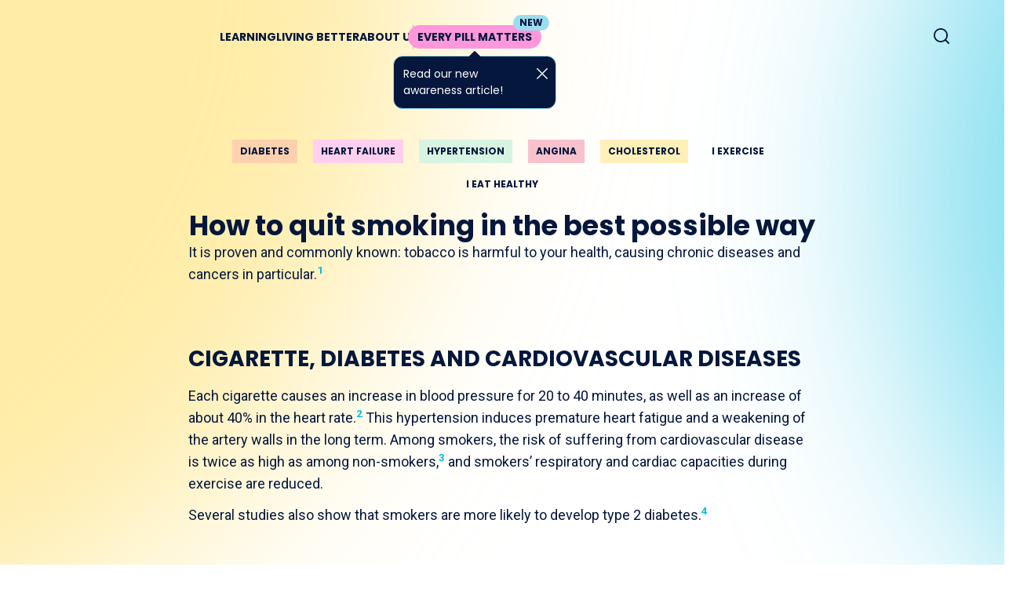

--- FILE ---
content_type: text/html; charset=utf-8
request_url: https://myhealthpartner.co.za/articles/how-to-quit-smoking-in-the-best-possible-way
body_size: 60313
content:
<!DOCTYPE html><html lang="en-ZA"><head><link rel="canonical" href="https://myhealthpartner.co.za/articles/how-to-quit-smoking-in-the-best-possible-way"/><link rel="alternate" hrefLang="en-ZA" href="https://myhealthpartner.co.za/articles/how-to-quit-smoking-in-the-best-possible-way"/><link rel="alternate" hrefLang="be-BY" href="https://beregizdorovie.by/statiy/kak-brostit-kurit-naibolee-effektivno"/><link rel="alternate" hrefLang="sr-Cyrl" href="https://partneruzdravlju.rs/clanci/kako-da-ostavis-pusenje-na-najbolji-moguci-nacin"/><link rel="alternate" hrefLang="fr-BE" href="https://myhealthmatters.be/articles/arrêter-de-fumer-dans-les-meilleures-conditions-possibles"/><link rel="alternate" hrefLang="en-US" href="https://myhealth-partner.com/articles/how-to-quit-smoking-in-the-best-possible-way"/><link rel="alternate" hrefLang="en-IE" href="https://myhealthpartner.ie/articles/how-to-quit-smoking-in-the-best-possible-way"/><link rel="alternate" hrefLang="ar-AE" href="https://myhealth-partner-me.com/ar-AE/articles/how-to-quit-smoking-in-the-best-possible-way"/><meta charSet="UTF-8"/><meta name="viewport" content="width=device-width,minimum-scale=1.0,initial-scale=1,user-scalable=yes"/><title>How to quit smoking in the best possible way</title><meta name="description" content="How to quit smoking in the best possible way"/><meta property="og:description" content="How to quit smoking in the best possible way"/><meta property="og:type" content="article"/><meta property="og:image" content="https://res.cloudinary.com/servier/image/upload/v1670843171/strapi_upload/1321303589_How_to_quit_smoking_in_the_best_possible_way_77da4958dd.jpg"/><meta name="next-head-count" content="16"/><meta name="next-font-preconnect"/><link rel="preload" href="/_next/static/css/f7277972c64bc774.css" as="style"/><link rel="stylesheet" href="/_next/static/css/f7277972c64bc774.css" data-n-g=""/><link rel="preload" href="/_next/static/css/4ef437d819c5238e.css" as="style"/><link rel="stylesheet" href="/_next/static/css/4ef437d819c5238e.css" data-n-p=""/><noscript data-n-css=""></noscript><script defer="" nomodule="" src="/_next/static/chunks/polyfills-5cd94c89d3acac5f.js"></script><script defer="" src="/_next/static/chunks/1601.7ef74bfa67c8d6b0.js"></script><script src="/_next/static/chunks/webpack-f162df980e5460fa.js" defer=""></script><script src="/_next/static/chunks/main-960311df05c65038.js" defer=""></script><script src="/_next/static/chunks/pages/_app-84316084ea45fa7b.js" defer=""></script><script src="/_next/static/chunks/9238-259e51f4a19d6396.js" defer=""></script><script src="/_next/static/chunks/6451-71a9664e762d4d41.js" defer=""></script><script src="/_next/static/chunks/1011-194af7509871c717.js" defer=""></script><script src="/_next/static/chunks/pages/articles/%5Bslug%5D-d4dcee144ce8d977.js" defer=""></script><script src="/_next/static/43aPnvYG6kbOvG5iK6xxD/_buildManifest.js" defer=""></script><script src="/_next/static/43aPnvYG6kbOvG5iK6xxD/_ssgManifest.js" defer=""></script><script src="/_next/static/43aPnvYG6kbOvG5iK6xxD/_middlewareManifest.js" defer=""></script><style id="__jsx-4019973977">div.jsx-4019973977{font-size:12px;
line-height:18px}</style><style id="__jsx-3031553743">h1.jsx-3031553743{font-size:1.5625rem;
line-height:2.1875rem}
@media (min-width:1024px) {h1.jsx-3031553743{font-size:2.1875rem;
line-height:2.5rem}}</style><style id="__jsx-bae59a8a54617ee5">h3.jsx-bae59a8a54617ee5{font-family:'Poppins';
font-weight:700;
font-size:20px;
line-height:26px;
margin-bottom:8px}
p.jsx-bae59a8a54617ee5{font-family:'Roboto';
font-weight:400;
font-size:18px;
line-height:28px;
margin-bottom:12px}
iframe.jsx-bae59a8a54617ee5{width:100%;
height:1740px}</style><style id="__jsx-1225125347">span.jsx-1225125347{font-size:14px;
line-height:21px}</style><style id="__jsx-36d00ba8f9d0ea4">.background-gradient__orange-red-white.jsx-36d00ba8f9d0ea4{background-image: radial-gradient(
              circle at 100% 100%,
              rgba(231, 52, 88, 0.2) 5%,
              rgba(231, 52, 88, 0),
              transparent
            ),
            linear-gradient(
              60deg,
              rgba(255, 148, 65, 0.4),
              rgba(255, 148, 65, 0.2)
            )}
.background-gradient__green-white-yellow-full.jsx-36d00ba8f9d0ea4{background-image: linear-gradient(
            90deg,
            rgba(186, 236, 205, 0.8) 0%,
            rgba(255, 238, 175, 1) 100%
          )}
@media screen and (max-width:1024px) {.background-gradient__green-white-yellow-full.jsx-36d00ba8f9d0ea4{background-image: linear-gradient(
              0deg,
              rgba(0, 188, 224, 0.15) 0%,
              rgba(255, 223, 107, 0.3) 100%
            )}}
.background-gradient.jsx-36d00ba8f9d0ea4{background: linear-gradient(
            165deg,
            #f9deea 0%,
            #ffebd5 50%,
            white 100%
          )}
.background-gradient__heart-failure.jsx-36d00ba8f9d0ea4{background: linear-gradient(
              to top,
              rgba(255, 255, 255, 1) 50%,
              rgba(255, 255, 255, 0) 100%
            ),
            linear-gradient(
              90deg,
              rgba(255, 94, 200, 0.3) 0%,
              rgba(255, 148, 65, 0.3) 100%
            )}
.background-gradient__cvd.jsx-36d00ba8f9d0ea4{background-image: linear-gradient(
                  360deg,
                  rgba(255, 255, 255, 1) 65%,
                  rgba(255, 255, 255, 0)
          ),
          radial-gradient(
                  circle at 0% 0%,
                  rgba(118, 144, 227, 0.3) 10%,
                  rgba(255, 255, 255, 0),
                  white
          ),
          radial-gradient(
                  circle at 50% 0%,
                  rgba(255, 255, 255, 1) 10%,
                  rgba(255, 255, 255, 0),
                  white
          ),
          radial-gradient(
                  circle at 100% 0%,
                  rgba(255, 223, 107, 0.8) 10%,
                  rgba(255, 255, 255, 0),
                  white
          )}
.background-gradient__cvd-inverted.jsx-36d00ba8f9d0ea4{background-image: linear-gradient(
                  180deg,
                  rgba(255, 255, 255, 1) 0%,
                  rgba(255, 255, 255, 0) 100%
          ),
          radial-gradient(
                  circle at 0% 100%,
                  rgba(118, 144, 227, 0.3) 21%,
                  rgba(255, 255, 255, 0),
                  white
          ),
          radial-gradient(
                  circle at 38% 100%,
                  rgba(255, 255, 255, 1) 10%,
                  rgba(255, 255, 255, 0.3),
                  white
          ),
          radial-gradient(
                  circle at 100% 100%,
                  rgba(255, 223, 107, 0.8) 21%,
                  rgba(255, 255, 255, 0),
                  white
          )}
.background-gradient__hemorrhoids.jsx-36d00ba8f9d0ea4{background-image: linear-gradient(
                  360deg,
                  rgba(255, 255, 255, 1) 65%,
                  rgba(255, 255, 255, 0)
          ),
          radial-gradient(
                  circle at 0% 0%,
                  rgba(118, 144, 227, 0.3) 1%,
                  rgba(255, 255, 255, 0),
                  white
          ),
          radial-gradient(
                  circle at 50% 0%,
                  rgba(255, 255, 255, 1) 10%,
                  rgba(255, 255, 255, 0),
                  white
          ),
          radial-gradient(
                  circle at 100% 0%,
                  rgba(238, 102, 85, 1) 1%,
                  rgba(255, 255, 255, 0),
                  white
          )}
.background-gradient__hemorrhoids-inverted.jsx-36d00ba8f9d0ea4{background-image: linear-gradient(
                  180deg,
                  rgba(255, 255, 255, 1) 0%,
                  rgba(255, 255, 255, 0) 100%
          ),
          radial-gradient(
                  circle at 0% 100%,
                  rgba(118, 144, 227, 0.3) 21%,
                  rgba(255, 255, 255, 0),
                  white
          ),
          radial-gradient(
                  circle at 38% 100%,
                  rgba(255, 255, 255, 1) 10%,
                  rgba(255, 255, 255, 0.3),
                  white
          ),
          radial-gradient(
                  circle at 100% 100%,
                  rgba(238, 102, 85, 1) 21%,
                  rgba(255, 255, 255, 0),
                  white
          )}
.background-gradient__hemorrhoids-inverted.jsx-36d00ba8f9d0ea4{background: linear-gradient(
                  to bottom,
                  rgba(255, 255, 255, 1) 50%,
                  rgba(255, 255, 255, 0) 100%
          ),
          radial-gradient(
                  circle at 0% 0%,
                  rgba(118, 144, 227, 0.3) 21%,
                  rgba(255, 255, 255, 0),
                  white
          ),
          radial-gradient(
                  circle at 50% 0%,
                  rgba(255, 255, 255, 1) 10%,
                  rgba(255, 255, 255, 0),
                  white
          ),
          radial-gradient(
                  circle at 100% 0%,
                  rgba(238, 102, 85, 1) 21%,
                  rgba(255, 255, 255, 0),
                  white
          )}
.background-gradient__hemorrhoids-inverted.jsx-36d00ba8f9d0ea4{background-image: linear-gradient(
                  180deg,
                  rgba(255, 255, 255, 1) 0%,
                  rgba(255, 255, 255, 0) 100%
          ),
          radial-gradient(
                  circle at 0% 100%,
                  rgba(118, 144, 227, 0.3) 21%,
                  rgba(255, 255, 255, 0),
                  white
          ),
          radial-gradient(
                  circle at 38% 100%,
                  rgba(255, 255, 255, 1) 10%,
                  rgba(255, 255, 255, 0.3),
                  white
          ),
          radial-gradient(
                  circle at 100% 100%,
                  rgba(238, 102, 85, 1) 21%,
                  rgba(255, 255, 255, 0),
                  white
          )}
@media screen and (max-width:1024px) {.background-gradient__heart-failure.jsx-36d00ba8f9d0ea4{background: linear-gradient(
                to top,
                rgba(255, 255, 255, 1) 85%,
                rgba(255, 255, 255, 0) 100%
              ),
              linear-gradient(
                90deg,
                rgba(255, 94, 200, 0.3) 0%,
                rgba(255, 148, 65, 0.3) 100%
              )}}
.background-gradient__hypertensive.jsx-36d00ba8f9d0ea4{background: linear-gradient(
              to bottom,
              rgba(255, 255, 255, 50%) 0,
              #ffffff 20%,
              #ffffff 100%
            ),
            linear-gradient(90deg, #ffdf6b 6%, #00bce0 100%)}
.background-gradient__hypertensive_new.jsx-36d00ba8f9d0ea4{background-image: linear-gradient(
              360deg,
              rgba(255, 255, 255, 1) 0%,
              rgba(255, 255, 255, 0.4) 80%
            ),
            radial-gradient(circle at 0% 0%, #ffdf6b 0%, #0000, white),
            radial-gradient(circle at 50% 0%, #fff 0%, #0000, white),
            radial-gradient(circle at 100% 0%, #00bce0 0%, #fff0, white)}
.background-gradient__hypertensive_inverted.jsx-36d00ba8f9d0ea4{background-image: linear-gradient(
              180deg,
              rgba(255, 255, 255, 1) 0%,
              rgba(255, 255, 255, 0.4) 100%
            ),
            radial-gradient(circle at 0% 100%, #ffdf6b 0%, #0000, white),
            radial-gradient(circle at 100% 100%, #00bce0 0%, #fff0, white)}
.background-gradient__yellow-pink-orange.jsx-36d00ba8f9d0ea4{background-image: radial-gradient(
              circle at 0% 0%,
              rgba(255, 94, 200, 0.3) 30%,
              rgba(255, 255, 255, 0),
              transparent
            ),
            radial-gradient(
              circle at 100% 80%,
              rgba(249, 161, 85, 0.15) 30%,
              rgba(255, 255, 255, 0),
              transparent
            ),
            radial-gradient(
              circle at 80% 100%,
              rgba(255, 223, 107, 0.2) 5%,
              rgba(255, 255, 255, 0)
            )}
.background-gradient__orange-white-red-radial.jsx-36d00ba8f9d0ea4{background-image: url('/images/backgrounds/mhp-logo-full.png'),
            radial-gradient(circle at 200% 200%, #e73458cc 5%, #fff0),
            linear-gradient(60deg, rgba(255, 148, 65, 0.6), #fff);
background-repeat:no-repeat;
background-position:110% 220%}
.background-darkmode-with-logo.jsx-36d00ba8f9d0ea4{background:url('/images/backgrounds/mhp-logo-darkmode.svg'), #05173c;
background-repeat:no-repeat;
background-position:right bottom}
.background-gradient__yellow-pink-orange-with-logo.jsx-36d00ba8f9d0ea4{background-image: url('/images/backgrounds/mhp-log.svg'),
            radial-gradient(
              circle at 0% 0%,
              rgba(255, 94, 200, 0.3) 30%,
              rgba(255, 255, 255, 0),
              transparent
            ),
            radial-gradient(
              circle at 100% 80%,
              rgba(249, 161, 85, 0.15) 30%,
              rgba(255, 255, 255, 0),
              transparent
            ),
            radial-gradient(
              circle at 80% 100%,
              rgba(255, 223, 107, 0.2) 5%,
              rgba(255, 255, 255, 0)
            );
background-repeat:no-repeat;
background-position:right bottom}
.background-gradient__green-yellow-pink.jsx-36d00ba8f9d0ea4{background: linear-gradient(
            165deg,
            #e0f0f0 0%,
            #fff0da 50%,
            #ffdae3 100%
          )}
.background-gradient__green-yellow-pink-with-logo.jsx-36d00ba8f9d0ea4{background: url('/images/backgrounds/mhp-logo-full.png'),
            linear-gradient(165deg, #e0f0f0 0%, #fff0da 50%, #ffdae3 100%);
background-repeat:no-repeat;
background-position:left 135%}
@media screen and (max-width:1024px) {.background-gradient__green-yellow-pink-with-logo.jsx-36d00ba8f9d0ea4{background: linear-gradient(
              180deg,
              white 0%,
              rgba(255, 148, 65, 0.3) 100%
            )}}
.background-gradient__yellow-pink-orange-with-logo-responsive.jsx-36d00ba8f9d0ea4{background-image: radial-gradient(
              circle at 0% 0%,
              rgba(255, 94, 200, 0.3) 30%,
              rgba(255, 255, 255, 0),
              transparent
            ),
            radial-gradient(
              circle at 100% 80%,
              rgba(249, 161, 85, 0.15) 30%,
              rgba(255, 255, 255, 0),
              transparent
            ),
            radial-gradient(
              circle at 80% 100%,
              rgba(255, 223, 107, 0.2) 5%,
              rgba(255, 255, 255, 0)
            )}
.background-gradient__orange-white-red.jsx-36d00ba8f9d0ea4{background-image: linear-gradient(
              360deg,
              rgba(255, 255, 255, 1) 0%,
              rgba(255, 255, 255, 0.4) 80%
            ),
            radial-gradient(circle at 0% 0%, #ff9441ff 0%, #0000, white),
            radial-gradient(circle at 50% 0%, #fff 0%, #0000, white),
            radial-gradient(circle at 100% 0%, #e73458cc 0%, #fff0, white)}
.background-gradient__orange-white-red-inverted.jsx-36d00ba8f9d0ea4{background-image: linear-gradient(
              180deg,
              rgba(255, 255, 255, 1) 0%,
              rgba(255, 255, 255, 0.4) 100%
            ),
            radial-gradient(circle at 0% 100%, #ff9441ff 0%, #0000, white),
            radial-gradient(circle at 50% 100%, #fff 0%, #0000, white),
            radial-gradient(circle at 100% 100%, #e73458cc 0%, #fff0, white)}
.background-gradient__orange-white-blue.jsx-36d00ba8f9d0ea4{background-image: linear-gradient(
              360deg,
              rgba(255, 255, 255, 1) 65%,
              rgba(255, 255, 255, 0)
            ),
            radial-gradient(
              circle at 0% 0%,
              rgba(255, 148, 65, 0.8) 1%,
              rgba(255, 255, 255, 0),
              white
            ),
            radial-gradient(
              circle at 50% 0%,
              rgba(255, 255, 255, 1) 10%,
              rgba(255, 255, 255, 0),
              white
            ),
            radial-gradient(
              circle at 100% 0%,
              rgba(0, 188, 224, 1) 1%,
              rgba(255, 255, 255, 0),
              white
            )}
.background-gradient__green-white-yellow.jsx-36d00ba8f9d0ea4{background-image: linear-gradient(
              360deg,
              rgba(255, 255, 255, 1) 65%,
              rgba(255, 255, 255, 0)
            ),
            radial-gradient(
              circle at 0% 0%,
              rgba(123, 219, 159, 0.8) 1%,
              rgba(255, 255, 255, 0),
              white
            ),
            radial-gradient(
              circle at 50% 0%,
              rgba(255, 255, 255, 1) 10%,
              rgba(255, 255, 255, 0),
              white
            ),
            radial-gradient(
              circle at 100% 0%,
              rgba(255, 223, 107, 1) 1%,
              rgba(255, 255, 255, 0),
              white
            )}
.background-gradient__green-white-yellow-inverted.jsx-36d00ba8f9d0ea4{background-image: linear-gradient(
              180deg,
              rgba(255, 255, 255, 1) 65%,
              rgba(255, 255, 255, 0)
            ),
            radial-gradient(
              circle at 0% 0%,
              rgba(123, 219, 159, 0.8) 1%,
              rgba(255, 255, 255, 0),
              white
            ),
            radial-gradient(
              circle at 50% 0%,
              rgba(255, 255, 255, 1) 10%,
              rgba(255, 255, 255, 0),
              white
            ),
            radial-gradient(
              circle at 100% 0%,
              rgba(255, 223, 107, 1) 1%,
              rgba(255, 255, 255, 0),
              white
            )}
.background-gradient__green-white-yellow-inverted-new.jsx-36d00ba8f9d0ea4{background-image: linear-gradient(
              180deg,
              rgba(255, 255, 255, 1) 0%,
              rgba(255, 255, 255, 0) 100%
            ),
            radial-gradient(
              circle at 0% 100%,
              rgba(123, 219, 159, 0.8) 1%,
              rgba(255, 255, 255, 0),
              white
            ),
            radial-gradient(
              circle at 40% 100%,
              rgba(255, 255, 255, 1) 10%,
              rgba(255, 255, 255, 0),
              white
            ),
            radial-gradient(
              circle at 100% 100%,
              rgba(255, 223, 107, 1) 1%,
              rgba(255, 255, 255, 0),
              white
            )}
.background-gradient__yellow-pink-orange-new.jsx-36d00ba8f9d0ea4{background-image: linear-gradient(
              360deg,
              rgba(255, 255, 255, 1) 65%,
              rgba(255, 255, 255, 0)
            ),
            radial-gradient(
              circle at 0% 0%,
              rgba(255, 94, 200, 0.3) 1%,
              rgba(255, 255, 255, 0),
              white
            ),
            radial-gradient(
              circle at 50% 0%,
              rgba(255, 255, 255, 1) 10%,
              rgba(255, 255, 255, 0),
              white
            ),
            radial-gradient(
              circle at 100% 0%,
              #ff9441ff 1%,
              rgba(255, 255, 255, 0),
              white
            )}
.background-gradient__yellow-pink-orange-new-1.jsx-36d00ba8f9d0ea4{background-image: linear-gradient(
            180deg,
            rgba(255, 255, 255, 1) 65%,
            rgba(255, 255, 255, 0)
          ),
          radial-gradient(
            circle at 0% 100%,
            #ff5ec84d 1%,
            rgba(255, 255, 255, 0),
            white
          ),
          radial-gradient(
            circle at 50% 100%,
            rgba(255, 255, 255, 1) 10%,
            rgba(255, 255, 255, 0),
            white
          ),
          radial-gradient(
            circle at 100% 100%,
            #ffdf6b 1%,
            rgba(255, 255, 255, 0),
            white
          )}
.background-gradient__yellow-pink-orange-inverted-new.jsx-36d00ba8f9d0ea4{background-image: linear-gradient(
            180deg,
            rgba(255, 255, 255, 1) 65%,
            rgba(255, 255, 255, 0)
          ),
          radial-gradient(circle at 0% 100%, #ffdf6b 0%, #0000, white),
          radial-gradient(circle at 50% 100%, #fff 0%, #0000, white),
          radial-gradient(circle at 100% 100%, #ff5ec84d 0%, #fff0, white)}</style><style id="__jsx-601172919">h4.jsx-601172919{font-size:0.875rem;
line-height:1.375rem}
@media (min-width:1024px) {h4.jsx-601172919{font-size:1rem;
line-height:1.375rem}}</style></head><body class="body bg-cover text-[#05173c]"><div id="__next" data-reactroot=""><main dir="ltr" class="font-roboto w-full overflow-x-clip min-h-screen flex flex-col ltr"><section class="header w-full font-poppins z-[101] fixed top-0 transition-all"><div class=" flex justify-between items-center py-4 xl:mx-auto lg:max-w-6xl mx-4"><div class="flex items-center lg:gap-[4rem]"><a class="flex cursor-pointer shrink-0 grow-0" href="https://myhealthpartner.co.za/"><span style="box-sizing:border-box;display:inline-block;overflow:hidden;width:initial;height:initial;background:none;opacity:1;border:0;margin:0;padding:0;position:relative;max-width:100%"><span style="box-sizing:border-box;display:block;width:initial;height:initial;background:none;opacity:1;border:0;margin:0;padding:0;max-width:100%"><img style="display:block;max-width:100%;width:initial;height:initial;background:none;opacity:1;border:0;margin:0;padding:0" alt="" aria-hidden="true" src="data:image/svg+xml,%3csvg%20xmlns=%27http://www.w3.org/2000/svg%27%20version=%271.1%27%20width=%27216%27%20height=%2750%27/%3e"/></span><img alt="My Health Partner Logo" src="[data-uri]" decoding="async" data-nimg="intrinsic" class="w-[216px]" style="position:absolute;top:0;left:0;bottom:0;right:0;box-sizing:border-box;padding:0;border:none;margin:auto;display:block;width:0;height:0;min-width:100%;max-width:100%;min-height:100%;max-height:100%"/><noscript><img alt="My Health Partner Logo" srcSet="https://res.cloudinary.com/servier/image/upload/v1669395069/strapi_upload/logo_m_48f46f21cb.svg 1x, https://res.cloudinary.com/servier/image/upload/v1669395069/strapi_upload/logo_m_48f46f21cb.svg 2x" src="https://res.cloudinary.com/servier/image/upload/v1669395069/strapi_upload/logo_m_48f46f21cb.svg" decoding="async" data-nimg="intrinsic" style="position:absolute;top:0;left:0;bottom:0;right:0;box-sizing:border-box;padding:0;border:none;margin:auto;display:block;width:0;height:0;min-width:100%;max-width:100%;min-height:100%;max-height:100%" class="w-[216px]" loading="lazy"/></noscript></span></a><div class="hidden lg:inline-block w-full"><ul class="flex gap-6 uppercase md:text-sm xl:text-[.875rem] font-bold mt-3"><li class="pt-[5px] pb-[4px] text-[#05173c]"><span class="cursor-pointer border-b-[3px] transition-all duration-300 border-blue-turquoise/0">Learning<!-- --> </span></li><li class="pt-[5px] pb-[4px] text-[#05173c]"><span class="cursor-pointer border-b-[3px] transition-all duration-300 border-blue-turquoise/0">Living better<!-- --> </span></li><li class="pt-[5px] pb-[4px] text-[#05173c]"><a class="cursor-pointer border-b-[3px] transition-all duration-300 border-blue-turquoise/0" href="https://myhealthpartner.co.za/about-us">About us</a></li></ul></div></div><div class="hidden lg:flex items-center gap-3 mt-3"><div class="relative flex items-center space-x-1"></div><button class="border-b-[3px] border-b-transparent hover:border-b-[#00BCE0] py-1 px-[6px]"><svg width="20" height="20" viewBox="0 0 20 20" fill="none" xmlns="http://www.w3.org/2000/svg"><path fill-rule="evenodd" clip-rule="evenodd" d="M1.81818 8.9899C1.81818 5.02907 5.02907 1.81818 8.9899 1.81818C12.9507 1.81818 16.1616 5.02907 16.1616 8.9899C16.1616 10.9248 15.3954 12.6807 14.1498 13.9708C14.1165 13.996 14.0844 14.0238 14.0541 14.0541C14.0237 14.0845 13.9959 14.1165 13.9707 14.1499C12.6806 15.3954 10.9247 16.1616 8.9899 16.1616C5.02907 16.1616 1.81818 12.9507 1.81818 8.9899ZM14.6715 15.9572C13.1229 17.2215 11.1449 17.9798 8.9899 17.9798C4.02491 17.9798 0 13.9549 0 8.9899C0 4.02491 4.02491 0 8.9899 0C13.9549 0 17.9798 4.02491 17.9798 8.9899C17.9798 11.145 17.2215 13.123 15.9571 14.6716L19.7336 18.4481C20.0887 18.8031 20.0887 19.3787 19.7336 19.7337C19.3786 20.0888 18.803 20.0888 18.448 19.7337L14.6715 15.9572Z" fill="#05173c"></path></svg></button></div><div class="lg:hidden cursor-pointer relative h-10 w-10 mobile"><svg xmlns="http://www.w3.org/2000/svg" class="absolute top-1/2 left-1/2 transform -translate-x-1/2 -translate-y-1/2 transition-opacity duration-200 opacity-0" width="24" height="24" viewBox="0 0 25 24" fill="none"><path d="M20.5 4.27026L4.5 20.054" stroke="#05173C" stroke-width="2" stroke-linecap="round" stroke-linejoin="round"></path><path d="M4.5 4.27026L20.5 20.054" stroke="#05173C" stroke-width="2" stroke-linecap="round" stroke-linejoin="round"></path></svg><div class="absolute top-1/2 left-1/2 transform -translate-x-1/2 -translate-y-1/2 transition-opacity duration-200 opacity-100"><svg class="text-[#05173c]" width="25" height="20" viewBox="0 0 25 20" fill="none" xmlns="http://www.w3.org/2000/svg"><rect width="25" height="2" rx="1" fill="currentColor"></rect><rect y="9" width="25" height="2" rx="1" fill="currentColor"></rect><rect y="18" width="25" height="2" rx="1" fill="currentColor"></rect></svg><div class="md:hidden absolute w-[12px] h-[12px] top-[-6px] right-[-4px] rounded-full z-50 bg-blue-turquoise"></div></div></div></div></section><div class="flex flex-col flex-1"><div><div class="jsx-36d00ba8f9d0ea4 w-full flex justify-center  bg-[url(&#x27;/images/article/hypertensionbg-mobile.svg&#x27;)] md:bg-[url(&#x27;/images/article/hypertensionbg.svg&#x27;)] bg-no-repeat bg-top bg-cover"><div class="jsx-36d00ba8f9d0ea4 content w-full p-4 mt-11 md:p-12 max-w-4xl bg-transparent "><div class="flex flex-col items-center mt-12 md:mt-20"><div class="text-center"><div class="inline-block"><div class="jsx-4019973977 font-poppins font-bold bg-orange-diabete-300 uppercase px-2.5 py-1.5 mx-2.5 my-1.5">Diabetes</div></div><div class="inline-block"><div class="jsx-4019973977 font-poppins font-bold bg-pink-heart-failure-300 uppercase px-2.5 py-1.5 mx-2.5 my-1.5">Heart Failure</div></div><div class="inline-block"><div class="jsx-4019973977 font-poppins font-bold bg-green-hypertension-300 uppercase px-2.5 py-1.5 mx-2.5 my-1.5">Hypertension</div></div><div class="inline-block"><div class="jsx-4019973977 font-poppins font-bold bg-red-angina-300 uppercase px-2.5 py-1.5 mx-2.5 my-1.5">Angina</div></div><div class="inline-block"><div class="jsx-4019973977 font-poppins font-bold bg-yellow-high-cholesterol-300 uppercase px-2.5 py-1.5 mx-2.5 my-1.5">Cholesterol</div></div><div class="inline-block"><div class="jsx-4019973977 font-poppins font-bold bg-undefined-300 uppercase px-2.5 py-1.5 mx-2.5 my-1.5">I exercise</div></div><div class="inline-block"><div class="jsx-4019973977 font-poppins font-bold bg-undefined-300 uppercase px-2.5 py-1.5 mx-2.5 my-1.5">I eat healthy</div></div></div><h1 class="jsx-3031553743 font-poppins font-bold mt-3">How to quit smoking in the best possible way</h1><div class="w-full"><div dir="ltr" class="jsx-bae59a8a54617ee5 prose lg:prose-lg max-w-full"><div class="jsx-bae59a8a54617ee5 mce_v2_mceContentBody__Ewe0j"><div class="jsx-bae59a8a54617ee5 font-normal text-[20px] leading-[32px]"><p>It is proven and commonly known: tobacco is harmful to your health, causing chronic diseases and cancers in particular.<a><sup class="text-[#00bce0]">1</sup></a></p>
<h2 id="h-cigarette-diabetes-and-cardiovascular-diseases">CIGARETTE, DIABETES AND CARDIOVASCULAR DISEASES</h2>
<p>Each cigarette causes an increase in blood pressure for 20 to 40 minutes, as well as an increase of about 40% in the heart rate.<a><sup class="text-[#00bce0]">2</sup></a>&nbsp;This hypertension induces premature heart fatigue and a weakening of the artery walls in the long term. Among smokers, the risk of suffering from cardiovascular disease is twice as high as among non-smokers,<a><sup class="text-[#00bce0]">3</sup></a>&nbsp;and smokers’ respiratory and cardiac capacities during exercise are reduced.&nbsp;</p>
<p>Several studies also show that smokers are more likely to develop type 2 diabetes.<a><sup class="text-[#00bce0]">4</sup></a></p>
<h2 id="h-how-can-you-stop-smoking-with-full-peace-of-mind">HOW CAN YOU STOP SMOKING WITH FULL PEACE OF MIND?</h2>
<p>This is the question many smokers ask themselves. Worldwide, it is estimated that 40% of smokers have tried to quit in the last 12 months.<a><sup class="text-[#00bce0]">5</sup></a>&nbsp;So why not you!</p>
<p><strong>1. A decision that can be anticipated</strong></p>
<p>It is important to set a stopping date in advance, without waiting for the “right time”. Set an action plan in motion:</p>
<ul>
<li>Get rid of cigarettes and lighters to avoid any temptation.</li>
<li>Don’t let yourself be tempted “just once” by a quick puff.</li>
<li>Notify others of your decision; and ask smokers not to smoke in your presence.</li>
<li>Change your routine by replacing the “smoking reflex” with another one, such as a rubber band around your wrist, and avoiding places and situations in which you used to smoke.&nbsp;</li>
<li>Keep your mind occupied by going to talk to a colleague or reading a few pages from your book. In general, a strong desire to smoke is limited to 5 minutes.</li>
</ul>
<p><strong>2. Food, a great ally&nbsp;</strong></p>
<p>A bigger appetite is one of the symptoms of smoking cessation. To counterbalance the potential weight gain, you should adopt a balanced and adapted diet, combined with regular physical activity.&nbsp;</p>
<ul>
<li>To “imitate” the gesture of cigarettes in your mouth, divide your daily food intake into several small meals and snacks instead of 3 main meals.&nbsp;</li>
<li>Choose healthy snacks: a fresh fruit with a few almonds or cottage cheese with a compote.&nbsp;</li>
<li>Rely on lean protein and fiber to keep full and avoid “cracking”.</li>
<li>Fight fatigue and lack of motivation by eating foods rich in vitamin C (citrus fruits, kiwi, raw peppers, etc.) and magnesium (oilseeds, green vegetables, whole grains, certain mineral waters, etc.).</li>
</ul>
<p>In addition, you can use nicotine substitutes to reduce withdrawal symptoms or opt for more natural solutions such as homeopathy… or hypnosis.</p></div></div></div></div><div class="w-full flex flex-col md:flex-row mt-9 md:mt-16"><div class="links flex flex-row flex-1 md:justify-end items-center gap-2.5"><a class="flex flex-row items-center justify-center bg-blue-dragee rounded-lg py-4 px-5" href="" target="_blank" rel="noreferrer"><span style="box-sizing:border-box;display:inline-block;overflow:hidden;width:initial;height:initial;background:none;opacity:1;border:0;margin:0;padding:0;position:relative;max-width:100%"><span style="box-sizing:border-box;display:block;width:initial;height:initial;background:none;opacity:1;border:0;margin:0;padding:0;max-width:100%"><img style="display:block;max-width:100%;width:initial;height:initial;background:none;opacity:1;border:0;margin:0;padding:0" alt="" aria-hidden="true" src="data:image/svg+xml,%3csvg%20xmlns=%27http://www.w3.org/2000/svg%27%20version=%271.1%27%20width=%2710%27%20height=%2720%27/%3e"/></span><img alt="facebook icon" src="[data-uri]" decoding="async" data-nimg="intrinsic" style="position:absolute;top:0;left:0;bottom:0;right:0;box-sizing:border-box;padding:0;border:none;margin:auto;display:block;width:0;height:0;min-width:100%;max-width:100%;min-height:100%;max-height:100%"/><noscript><img alt="facebook icon" srcSet="/images/icons/icon-facebook.svg 1x, /images/icons/icon-facebook.svg 2x" src="/images/icons/icon-facebook.svg" decoding="async" data-nimg="intrinsic" style="position:absolute;top:0;left:0;bottom:0;right:0;box-sizing:border-box;padding:0;border:none;margin:auto;display:block;width:0;height:0;min-width:100%;max-width:100%;min-height:100%;max-height:100%" loading="lazy"/></noscript></span></a><button class="flex flex-row items-center justify-center bg-blue-dragee rounded-lg py-4 px-5"><span style="box-sizing:border-box;display:inline-block;overflow:hidden;width:initial;height:initial;background:none;opacity:1;border:0;margin:0;padding:0;position:relative;max-width:100%"><span style="box-sizing:border-box;display:block;width:initial;height:initial;background:none;opacity:1;border:0;margin:0;padding:0;max-width:100%"><img style="display:block;max-width:100%;width:initial;height:initial;background:none;opacity:1;border:0;margin:0;padding:0" alt="" aria-hidden="true" src="data:image/svg+xml,%3csvg%20xmlns=%27http://www.w3.org/2000/svg%27%20version=%271.1%27%20width=%2720%27%20height=%2720%27/%3e"/></span><img alt="share icon" src="[data-uri]" decoding="async" data-nimg="intrinsic" style="position:absolute;top:0;left:0;bottom:0;right:0;box-sizing:border-box;padding:0;border:none;margin:auto;display:block;width:0;height:0;min-width:100%;max-width:100%;min-height:100%;max-height:100%"/><noscript><img alt="share icon" srcSet="/images/icons/icon-share.svg 1x, /images/icons/icon-share.svg 2x" src="/images/icons/icon-share.svg" decoding="async" data-nimg="intrinsic" style="position:absolute;top:0;left:0;bottom:0;right:0;box-sizing:border-box;padding:0;border:none;margin:auto;display:block;width:0;height:0;min-width:100%;max-width:100%;min-height:100%;max-height:100%" loading="lazy"/></noscript></span><span class="jsx-1225125347 font-poppins font-bold text-blue-turquoise ml-4">Copy link</span></button></div></div></div></div></div><style>
        .maxContentPage {
          overflow-x: auto;
        }
      </style></div></div><div class="w-full pt-[40px] bg-white px-[20px] xl:px-0  footer z-10 relative"><div class="w-full lg:max-w-6xl xl:mx-auto "><section class="w-full pb-[32px] mb-[32px] border-b border-[#E1E1E1]"><a class="block relative mb-[20px] md:mb-0 -ml-2" href="https://myhealthpartner.co.za/"><span style="box-sizing:border-box;display:inline-block;overflow:hidden;width:initial;height:initial;background:none;opacity:1;border:0;margin:0;padding:0;position:relative;max-width:100%"><span style="box-sizing:border-box;display:block;width:initial;height:initial;background:none;opacity:1;border:0;margin:0;padding:0;max-width:100%"><img style="display:block;max-width:100%;width:initial;height:initial;background:none;opacity:1;border:0;margin:0;padding:0" alt="" aria-hidden="true" src="data:image/svg+xml,%3csvg%20xmlns=%27http://www.w3.org/2000/svg%27%20version=%271.1%27%20width=%27255%27%20height=%2759%27/%3e"/></span><img alt="My health partner logo" src="[data-uri]" decoding="async" data-nimg="intrinsic" style="position:absolute;top:0;left:0;bottom:0;right:0;box-sizing:border-box;padding:0;border:none;margin:auto;display:block;width:0;height:0;min-width:100%;max-width:100%;min-height:100%;max-height:100%"/><noscript><img alt="My health partner logo" srcSet="https://res.cloudinary.com/servier/image/upload/v1669395069/strapi_upload/logo_m_48f46f21cb.svg 1x, https://res.cloudinary.com/servier/image/upload/v1669395069/strapi_upload/logo_m_48f46f21cb.svg 2x" src="https://res.cloudinary.com/servier/image/upload/v1669395069/strapi_upload/logo_m_48f46f21cb.svg" decoding="async" data-nimg="intrinsic" style="position:absolute;top:0;left:0;bottom:0;right:0;box-sizing:border-box;padding:0;border:none;margin:auto;display:block;width:0;height:0;min-width:100%;max-width:100%;min-height:100%;max-height:100%" loading="lazy"/></noscript></span></a><div class="max-w-3xl font-poppins text-[16px] leading-[24px]"><strong>My Health Partner</strong> provide personalized, certified, and updated content for patients with multiple cardiovascular risks to have a healthier life. Follow our daily activities and recipes to reduce your risk of cardiovascular events.</div></section><section class="w-full grid xs:grid-cols-2 md:grid-cols-3 lg:grid-cols-4 gap-[32px] font-poppins"><div class="text-[16px] leading-[24px]"><h4 class="font-bold text-[16px] mb-[16px]"><h4 class="jsx-601172919 font-poppins font-bold uppercase">Diseases</h4></h4><nav class="flex flex-col gap-[8px]"><a href="https://myhealthpartner.co.za/angina">Angina</a><a href="https://myhealthpartner.co.za/chronic-venous-disease">Chronic venous disease</a><a href="https://myhealthpartner.co.za/diabetes">Diabetes</a><a href="https://myhealthpartner.co.za/heart-failure">Heart Failure</a><a href="https://myhealthpartner.co.za/hemorrhoids">Hemorrhoids</a><a href="https://myhealthpartner.co.za/high-cholesterol">Cholesterol</a><a href="https://myhealthpartner.co.za/hypertension">Hypertension</a></nav></div><div class="text-[16px] leading-[24px]"><h4 class="font-bold text-[16px] mb-[16px]"><h4 class="jsx-601172919 font-poppins font-bold uppercase">Living better</h4></h4><nav class="flex flex-col gap-[8px]"><a href="https://myhealthpartner.co.za/i-exercise">I exercise</a><a href="https://myhealthpartner.co.za/recipes">I eat healthy</a><a href="https://myhealthpartner.co.za/i-relax">I relax</a></nav></div><div class="text-[16px] leading-[24px]"><h4 class="font-bold text-[16px] mb-[16px]"><h4 class="jsx-601172919 font-poppins font-bold uppercase">General information</h4></h4><nav class="flex flex-col gap-[8px]"><a class="" href="https://myhealthpartner.co.za/terms-of-use">GENERAL TERMS OF USE </a><a class="" href="https://myhealthpartner.co.za/cookies-policy">COOKIES POLICY </a><a class="" href="https://myhealthpartner.co.za/privacy">DATA PRIVACY POLICY</a><a target="_blank" href="https://www.servier.co.za/contact-us/" class="">CONTACT</a><a target="_self" href="#" class="">MANAGE COOKIES</a><a class="" href="https://myhealthpartner.co.za/sitemap">Sitemap</a></nav></div></section><section class="w-full py-[32px]"><div class="flex items-start md:items-center gap-3"><svg class="w-[20px] text-[#00BCE0] shrink-0 grow-0" width="28" height="29" viewBox="0 0 28 29" fill="none" xmlns="http://www.w3.org/2000/svg"><path fill-rule="evenodd" clip-rule="evenodd" d="M14.9282 0.26143L16.1657 1.16075C16.5095 1.43746 16.922 1.57582 17.3346 1.43746L18.7784 1.09157C19.0982 1.02275 19.4315 1.05963 19.7288 1.19673C20.0262 1.33384 20.2715 1.56384 20.4285 1.85253L21.1848 3.16692C21.2787 3.37118 21.4225 3.54813 21.6029 3.68122C21.7833 3.8143 21.9942 3.89917 22.2161 3.92788L23.5912 4.2046C23.9091 4.2638 24.2002 4.42294 24.4226 4.65912C24.6449 4.8953 24.7871 5.19635 24.8287 5.51899L24.9662 7.04091C24.9906 7.25766 25.0579 7.4673 25.1642 7.65741C25.2705 7.84753 25.4136 8.01427 25.585 8.14776L26.8226 8.9779C27.0843 9.17054 27.2786 9.44176 27.3774 9.75253C27.4763 10.0633 27.4746 10.3976 27.3726 10.7074L26.8913 12.1601C26.8271 12.3659 26.8062 12.5829 26.8299 12.7973C26.8536 13.0116 26.9213 13.2187 27.0289 13.4053L27.7851 14.6505C28.1289 15.2731 28.0602 15.9649 27.5789 16.4492L26.5476 17.6252C26.2726 17.9711 26.1351 18.3862 26.2038 18.8012L26.3413 20.254C26.4101 20.9458 26.0663 21.5684 25.4475 21.8451L24.0724 22.4677C23.6599 22.6752 23.3849 22.9519 23.2474 23.4362L22.7661 24.8197C22.6286 25.4424 22.0098 25.8574 21.3223 25.8574H19.8097C19.597 25.8619 19.388 25.9139 19.1978 26.0096C19.0075 26.1053 18.8408 26.2424 18.7096 26.4109L17.7471 27.4485C17.2658 28.002 16.5783 28.1403 15.9595 27.8636L14.5844 27.241C14.394 27.1388 14.1814 27.0854 13.9656 27.0854C13.7498 27.0854 13.5373 27.1388 13.3468 27.241L12.0405 27.8636C11.4217 28.1403 10.7342 28.002 10.2529 27.4485L9.22161 26.3417C9.08758 26.1632 8.90846 26.0242 8.7029 25.939C8.49734 25.8538 8.27285 25.8257 8.05279 25.8574H6.60896C6.29171 25.8538 5.98319 25.7524 5.72502 25.5668C5.46685 25.3813 5.27143 25.1205 5.16513 24.8197L4.68386 23.2978C4.54635 22.8828 4.27133 22.606 3.85881 22.3985L2.55249 21.8451C1.9337 21.5684 1.58993 20.9458 1.65869 20.254L1.79619 18.7321C1.86495 18.2478 1.72744 17.9019 1.38367 17.556L0.421117 16.4492C-0.0601596 15.9649 -0.128913 15.2731 0.214856 14.6505L0.971148 13.3361C1.17741 12.9211 1.24616 12.506 1.10866 12.0909L0.627379 10.7074C0.525405 10.3976 0.523715 10.0633 0.622553 9.75253C0.72139 9.44176 0.91566 9.17054 1.17741 8.9779L2.41498 8.07859C2.75875 7.80187 3.03376 7.45598 3.03376 6.97173L3.17127 5.51899C3.21285 5.19635 3.35506 4.8953 3.57743 4.65912C3.79981 4.42294 4.0909 4.2638 4.40884 4.2046L5.85267 3.8587C6.07451 3.82999 6.28549 3.74512 6.46585 3.61204C6.64622 3.47895 6.79008 3.302 6.88398 3.09774L7.57152 1.85253C7.91529 1.22993 8.53407 0.953214 9.22161 1.09157L10.7342 1.43746C10.9484 1.47537 11.168 1.47044 11.3803 1.42296C11.5927 1.37548 11.7936 1.28638 11.9718 1.16075L13.0718 0.26143C13.352 0.0916608 13.6729 0.00195312 14 0.00195312C14.3271 0.00195312 14.648 0.0916608 14.9282 0.26143ZM8.39656 14.5814C8.31491 14.4998 8.2501 14.4028 8.20587 14.296C8.16165 14.1891 8.13888 14.0745 8.13888 13.9587C8.13888 13.843 8.16165 13.7284 8.20587 13.6215C8.2501 13.5147 8.31491 13.4177 8.39656 13.3361C8.57648 13.1956 8.80079 13.1252 9.0282 13.138C9.2556 13.1507 9.47079 13.2456 9.63413 13.4053L12.3155 16.1033L18.3659 10.0156C18.4469 9.93342 18.5433 9.86821 18.6495 9.82371C18.7557 9.77922 18.8696 9.75631 18.9847 9.75631C19.0997 9.75631 19.2136 9.77922 19.3198 9.82371C19.426 9.86821 19.5224 9.93342 19.6034 10.0156C19.7373 10.1952 19.8097 10.4137 19.8097 10.6382C19.8097 10.8627 19.7373 11.0812 19.6034 11.2608L12.9343 17.9711C12.7544 18.1116 12.5301 18.182 12.3027 18.1693C12.0753 18.1566 11.8601 18.0616 11.6967 17.9019L8.39656 14.5814Z" fill="currentColor"></path></svg><div class="text-[16px] leading-[22px]">Developed and approved by experts : Therapeutic aera experts, patient organizations and nutritionists.</div></div></section></div><section class="pt-8 pb-12 md:py-8 bg-[#F7F7F7] mx-[-20px] px-[20px] relative"><div class="w-full lg:max-w-6xl xl:mx-auto mb-[40px] lg:mb-0"><div class="flex flex-col md:flex-row items-stretch justify-between lg:gap-[60px]"><div class="text-[14px] leading-[18px] flex flex-col justify-between"><div class="mb-[20px]">The content is not intended to be a substitute for professional medical advice. Always seek the advice of your physician or other qualified health provider with any questions you may have regarding a medical condition.</div><div class="mb-4 footer_credit">Some of the illustrations used on the site are from <a target="_blank" href=" https://storyset.com/pana">Storyset</a></div><div>Last modified date: 7/4/2022</div></div><div class="flex flex-col justify-between items-end w-full lg:w-[700px]"><div class="relative w-[150px] mb-[20px]"><a href="https://globalhearthub.org/"><span style="box-sizing:border-box;display:block;overflow:hidden;width:initial;height:initial;background:none;opacity:1;border:0;margin:0;padding:0;position:relative"><span style="box-sizing:border-box;display:block;width:initial;height:initial;background:none;opacity:1;border:0;margin:0;padding:0;padding-top:32.8719723183391%"></span><img alt="Servier logo" src="[data-uri]" decoding="async" data-nimg="responsive" style="position:absolute;top:0;left:0;bottom:0;right:0;box-sizing:border-box;padding:0;border:none;margin:auto;display:block;width:0;height:0;min-width:100%;max-width:100%;min-height:100%;max-height:100%"/><noscript><img alt="Servier logo" sizes="100vw" srcSet="https://res.cloudinary.com/servier/image/upload/v1656926820/strapi_upload/global_heart_hub_retina_1_383898580f.svg 640w, https://res.cloudinary.com/servier/image/upload/v1656926820/strapi_upload/global_heart_hub_retina_1_383898580f.svg 750w, https://res.cloudinary.com/servier/image/upload/v1656926820/strapi_upload/global_heart_hub_retina_1_383898580f.svg 828w, https://res.cloudinary.com/servier/image/upload/v1656926820/strapi_upload/global_heart_hub_retina_1_383898580f.svg 1080w, https://res.cloudinary.com/servier/image/upload/v1656926820/strapi_upload/global_heart_hub_retina_1_383898580f.svg 1200w, https://res.cloudinary.com/servier/image/upload/v1656926820/strapi_upload/global_heart_hub_retina_1_383898580f.svg 1920w, https://res.cloudinary.com/servier/image/upload/v1656926820/strapi_upload/global_heart_hub_retina_1_383898580f.svg 2048w, https://res.cloudinary.com/servier/image/upload/v1656926820/strapi_upload/global_heart_hub_retina_1_383898580f.svg 3840w" src="https://res.cloudinary.com/servier/image/upload/v1656926820/strapi_upload/global_heart_hub_retina_1_383898580f.svg" decoding="async" data-nimg="responsive" style="position:absolute;top:0;left:0;bottom:0;right:0;box-sizing:border-box;padding:0;border:none;margin:auto;display:block;width:0;height:0;min-width:100%;max-width:100%;min-height:100%;max-height:100%" loading="lazy"/></noscript></span></a></div><div class="relative w-[150px] mb-[20px]"><a href="https://www.servier.co.za/"><span style="box-sizing:border-box;display:block;overflow:hidden;width:initial;height:initial;background:none;opacity:1;border:0;margin:0;padding:0;position:relative"><span style="box-sizing:border-box;display:block;width:initial;height:initial;background:none;opacity:1;border:0;margin:0;padding:0;padding-top:32.8719723183391%"></span><img alt="Servier logo" src="[data-uri]" decoding="async" data-nimg="responsive" style="position:absolute;top:0;left:0;bottom:0;right:0;box-sizing:border-box;padding:0;border:none;margin:auto;display:block;width:0;height:0;min-width:100%;max-width:100%;min-height:100%;max-height:100%"/><noscript><img alt="Servier logo" sizes="100vw" srcSet="https://res.cloudinary.com/servier/image/upload/v1667571271/strapi_upload/logo_servier_2_86f267cb7f.svg 640w, https://res.cloudinary.com/servier/image/upload/v1667571271/strapi_upload/logo_servier_2_86f267cb7f.svg 750w, https://res.cloudinary.com/servier/image/upload/v1667571271/strapi_upload/logo_servier_2_86f267cb7f.svg 828w, https://res.cloudinary.com/servier/image/upload/v1667571271/strapi_upload/logo_servier_2_86f267cb7f.svg 1080w, https://res.cloudinary.com/servier/image/upload/v1667571271/strapi_upload/logo_servier_2_86f267cb7f.svg 1200w, https://res.cloudinary.com/servier/image/upload/v1667571271/strapi_upload/logo_servier_2_86f267cb7f.svg 1920w, https://res.cloudinary.com/servier/image/upload/v1667571271/strapi_upload/logo_servier_2_86f267cb7f.svg 2048w, https://res.cloudinary.com/servier/image/upload/v1667571271/strapi_upload/logo_servier_2_86f267cb7f.svg 3840w" src="https://res.cloudinary.com/servier/image/upload/v1667571271/strapi_upload/logo_servier_2_86f267cb7f.svg" decoding="async" data-nimg="responsive" style="position:absolute;top:0;left:0;bottom:0;right:0;box-sizing:border-box;padding:0;border:none;margin:auto;display:block;width:0;height:0;min-width:100%;max-width:100%;min-height:100%;max-height:100%" loading="lazy"/></noscript></span></a></div><a href="https://www.servier.co.za/report-a-side-effect/" class="flex items-center gap-2 uppercase font-semibold text-[14px] underline tracking-wide" target="_blank" rel="noopener noreferrer">Report a side effect with a Servier drug</a></div></div></div></section></div></main><script async="">(function(w,d,s,l,i){w[l]=w[l]||[];w[l].push({'gtm.start':
      new Date().getTime(),event:'gtm.js'});var f=d.getElementsByTagName(s)[0],
      j=d.createElement(s),dl=l!='dataLayer'?'&l='+l:'';j.async=true;j.src=
      'https://tss.myhealthpartner.co.za/zq1on3r2g39e1pn.js?id='+i+dl;f.parentNode.insertBefore(j,f);
      })(window,document,'script','dataLayer','GTM-KSPF2ZS');</script><script async="">window.gdprAppliesGlobally=true;(function(){function a(e){if(!window.frames[e]){if(document.body&&document.body.firstChild){var t=document.body;var n=document.createElement("iframe");n.style.display="none";n.name=e;n.title=e;t.insertBefore(n,t.firstChild)}
      else{setTimeout(function(){a(e)},5)}}}function e(n,r,o,c,s){function e(e,t,n,a){if(typeof n!=="function"){return}if(!window[r]){window[r]=[]}var i=false;if(s){i=s(e,t,n)}if(!i){window[r].push({command:e,parameter:t,callback:n,version:a})}}e.stub=true;function t(a){if(!window[n]||window[n].stub!==true){return}if(!a.data){return}
      var i=typeof a.data==="string";var e;try{e=i?JSON.parse(a.data):a.data}catch(t){return}if(e[o]){var r=e[o];window[n](r.command,r.parameter,function(e,t){var n={};n[c]={returnValue:e,success:t,callId:r.callId};a.source.postMessage(i?JSON.stringify(n):n,"*")},r.version)}}
      if(typeof window[n]!=="function"){window[n]=e;if(window.addEventListener){window.addEventListener("message",t,false)}else{window.attachEvent("onmessage",t)}}}e("__tcfapi","__tcfapiBuffer","__tcfapiCall","__tcfapiReturn");a("__tcfapiLocator");(function(e){
      var t=document.createElement("script");t.id="spcloader";t.type="text/javascript";t.async=true;t.src="https://sdk.privacy-center.org/"+e+"/loader.js?target="+document.location.hostname;t.charset="utf-8";var n=document.getElementsByTagName("script")[0];n.parentNode.insertBefore(t,n)})("b80339a5-cb19-4f82-a1f2-2aea577d621c")})();</script></div><script id="__NEXT_DATA__" type="application/json">{"props":{"facebookPixel":null,"searchConsoleContent":"xK2QjsWOP17l4-11mgTUl5T4oCYP4fL4qtvIRyVdMMs","lokalise":{"":"","Article.Subcategory.name.I relax: General relaxation":null,"Article.Subcategory.name.I relax: Taste and touch":null,"Article.Subcategory.name.I relax: smell and breathing":null,"Article.Subcategory.shortname.General relaxation":null,"Article.Subcategory.shortname.Smell and breathing":null,"Article.Subcategory.shortname.Taste and touch":null,"Key":null,"articles.details.you_might_also_be_interested_in":"You might also be interested in","category.name.Angina":null,"category.name.Campagne":null,"category.name.Cholesterol":null,"category.name.Diabetes":null,"category.name.Heart Failure":null,"category.name.Hypertension":null,"category.name.I eat healthy":null,"category.name.I exercise":null,"category.name.I relax":null,"component.article.copied":"","component.article.copy":"","component.card_list.button.see_all":"See all","component.card_list.button.see_more":"See more","component.disclaimer.text_important":"","component.filters_item.button.see_page":"See page","component.footer.approved_and_developed_by_experts":"Developed and approved by experts : Therapeutic aera experts, patient organizations and nutritionists.","component.footer.developed_with_global_heart":"Developed in consultation with The Global Heart Hub","component.footer.last_modified":"Last modified date: {date}","component.footer.report_a_side_effect":"Report a side effect with a Servier drug","component.header.disclaimer":"The content is not intended to be a substitute for professional medical advice. Always seek the advice of your physician or other qualified health provider with any questions you may have regarding a medical condition.","component.header.language_switcher_view.actual_selection":"Actual Selection","component.header.language_switcher_view.choose_country_and_language":"Choose your country and language","component.header.language_switcher_view.choose_your_language":"Choose your language","component.header.language_switcher_view.return":"Return","component.myth_or_fact.fact":"Fact","component.myth_or_fact.myth":"Myth","component.myth_or_fact.see_less":"","component.myth_or_fact.see_more":"","component.reference.accessed_on":"Accessed {date}","component.reference.hide_references":"Hide references","component.reference.show_references":"Show references","component.reference.title":"References","component.references.hide_references":"Hide references","component.references.show_references":"Show references","component.select.no_options":"No options","component.select.select_placeholder":"Select an option","component.step_card.important_bloc":"","component.tab_menu.heading":"disease","cvd.step_card.go_back":"","cvd.step_card.learn_more":"","cvd.step_card.text.stage_1":"","cvd.step_card.text.stage_2":"","cvd.step_card.text.stage_3":"","cvd.step_card.text.stage_4":"","cvd.step_card.text.stage_5":"","cvd.step_card.text.stage_6":"","cvd.step_card.text.stage_7":"","footer.description":"\u003cstrong\u003eMy Health Partner\u003c/strong\u003e provide personalized, certified, and updated content for patients with multiple cardiovascular risks to have a healthier life. Follow our daily activities and recipes to reduce your risk of cardiovascular events.","footer.illustration_credit":"","footer.the_content_is_not_intended":"The content is not intended to be a substitute for professional medical advice. Always seek the advice of your physician or other qualified health provider with any questions you may have regarding a medical condition.","footer.title.diseases":"","footer.title.generalInfos":"","footer.title.livingBetter":"","hd.step_card.go_back":"","hd.step_card.learn_more":"","hd.step_card.text.grade_1":"","hd.step_card.text.grade_2":"","hd.step_card.text.grade_3":"","hd.step_card.text.grade_4":"","hd.step_card.text.grade_5":"","hd.step_card.text.grade_6":"","hd.step_card.text.grade_7":"","headerNav#BECAUSEISAYSO":null,"headerNavABOUT US":null,"headerNavDiseases":null,"headerNavLEARNING":null,"headerNavLIVING BETTER":null,"headerNavLearning":null,"headerNavLiving Better":null,"headerNavYour lifestyle":null,"homepage.all-news":"SEE ALL NEWS","homepage.campaign.hero.know-about-angina":"Know more about\u003cbr/\u003eAngina","homepage.campaign.hero.know-about-cholesterol":"Know more about\u003cbr/\u003eCholesterol","homepage.campaign.hero.know-about-diabetes":"Know more about\u003cbr\u003e\u003c/br\u003eDiabetes","homepage.campaign.hero.know-about-heart-failure":"Know more about\u003cbr/\u003eHeart Failure","homepage.campaign.hero.know-about-high-cholesterol":"Know more about\u003cbr/\u003eHigh Cholesterol","homepage.campaign.hero.know-about-hypertension":"Know more about\u003cbr/\u003eHypertension","homepage.cards.i-eat-healthily":"I eat healthily","homepage.cards.i-exercise":"I exercise","homepage.cards.i-relax":"I relax","homepage.filter_footer_personalized":"Get personalised content","homepage.filter_title":"Let’s find out more about you","homepage.filters.about":"about","homepage.filters.age":"Age","homepage.filters.button_clear_all":"Clear all","homepage.filters.female":"Female","homepage.filters.filter":"Filter","homepage.filters.gender":"Gender","homepage.filters.i-am":"I am","homepage.filters.i-have":"I have","homepage.filters.male":"Male","homepage.filters.more-about-you":"Let’s find more about you","homepage.filters.more-about-you-subtitle":"","homepage.filters.more-about-you.message":null,"homepage.filters.my-disease":"My disease","homepage.filters.my-gender":"My gender","homepage.filters.number":"number","homepage.filters.other":"Other","homepage.hero.highlight":null,"homepage.hero.subtitle":"Empower the patient in the daily management of his/her chronic disease, by providing information about the pathology and offering daily activities and recipes to reduce risks of cardiovascular events.","homepage.hero.title":"What is My Health Partner?","homepage.last-news":"Last news","homepage.suggested-articles":"Our suggested articles for your research","homepage.text-bubble.eating-better":"Eating better","homepage.text-bubble.knowing-my-disease":"Knowing my disease","homepage.text-bubble.staying-active":"Staying active","homepage.understand_my_disease.title":"Understand my disease","image_out_the_box_desc_1":"","image_out_the_box_desc_2":"","image_out_the_box_desc_3":"","image_out_the_box_desc_4":"","page.404.back_button":"GO BACK","page.404.description":"The page you are looking for can’t be found","page.404.head_description":"My Health partner","page.404.head_title":"Error 404","page.404.home_button":"Take me Home","page.404.title":"Oops...","page.about_us.about_servier":"About Servier","page.about_us.paragraph_1":null,"page.about_us.paragraph_2":"Myhealthpartner.com will select and suggest specific content for you, based on its relevance to your own conditions, via specific questions during the first visit to the platform (age, lifestyle, conditions, etc). No personal data is recorded, and some of the content of the platform will be automatically customized according to your answers.","page.about_us.servier_description_1":"Founded to serve health, Servier is a global group governed by a Foundation that aspires to have a meaningful social impact, both for patients and for a sustainable world. With its unique governance model, it can fully serve its vocation with a long-term vision: being committed to therapeutic progress to serve patient needs. \n \nAs a world leader in cardiology, Servier's ambition is to become a focused and innovative player in oncology by targeting hard-to-treat cancers. That is why the Group allocates over 50% of its R\u0026D budget to developing targeted and innovative therapies in oncology.\n\nNeuroscience and immuno-inflammatory diseases are the future growth drivers. In these areas, Servier is focused on a limited number of diseases in which accurate patient profiling makes it possible to offer a targeted therapeutic response through precision medicine.","page.about_us.servier_description_2":"To promote access to quality care for all at a lower cost, the Group also offers a range of quality generic drugs covering most pathologies.\n\nIn all these areas, the Group includes the patient voice at each stage of the life cycle of a medicine.","page.about_us.subtitle_why_myhealthpartner":"Why myhealth-partner.com ?","page.about_us.title":"About My Health Partner","page.about_us.top_cards.our_essence.description":"Servier puts the patient at the core of its activity. Creating innovative tools to help patients enhance their lives is our key challenge.","page.about_us.top_cards.our_essence.title":"Our essence","page.about_us.top_cards.our_mission.description":"Empower the patient in the daily management of his/her chronic disease, by providing information about the pathology and offering daily activities and recipes to reduce risks of cardiovascular events.","page.about_us.top_cards.our_mission.title":"Our mission","page.about_us.top_cards.our_promise.description":"Provide personalized, certified, and updated content for patients with multiple cardiovascular risks to have a healthier life.","page.about_us.top_cards.our_promise.title":"Our promise","page.all_recipes.all_articles":null,"page.all_recipes.text_search":null,"page.all_recipes.we_found":null,"page.all_recipes.we_found_recipes":null,"page.angina.learn_more_about_it.card_grid.title":null,"page.angina.learn_more_about_it.subtitle":null,"page.angina.myth-or-fact.1.answer":"Although 1.6% of the world’s population is living with angina, this number is underestimated. Indeed, due to the diversity of symptoms, angina remains under-diagnosed in almost 43% of patients.\u003creference\u003e3,9\u003c/reference\u003e\n","page.angina.myth-or-fact.1.title":"ANGINA IS NOT A COMMON SYMPTOM.","page.angina.myth-or-fact.2.answer":"Angina is definitely a chronic symptom. However, you have an important role to play in getting angina under control by taking your medication regularly, making lifestyle changes, and knowing your triggers. \u003creference\u003e1\u003c/reference\u003e","page.angina.myth-or-fact.2.title":"ONCE I HAVE ANGINA, IT’S FOR LIFE.","page.angina.myth-or-fact.3.answer":"Chest pain can be caused by several other conditions such as asthma, pneumonia, or coronary artery syndrome where it is considered as one of the main symptoms for angina patients. This is why it is necessary to talk with your doctor to make the right diagnosis.\u003creference\u003e1,10\u003c/reference\u003e","page.angina.myth-or-fact.3.title":"A HEART ATTACK IS NOT ALWAYS THE REASON FOR MY CHEST PAIN.","page.angina.myth-or-fact.4.answer":"​Diabetes is what we call a risk factor, meaning it will increase the chances of having angina but it doesn’t mean you will necessarily get angina! You may have one or more risk factors but you can have a positive impact by making lifestyle changes.\u003creference\u003e1\u003c/reference\u003e","page.angina.myth-or-fact.4.title":"BECAUSE I HAVE DIABETES, I WILL HAVE ANGINA.","page.angina.myth-or-fact.5.answer":"​Angina manifests itself in different ways. Chest pain is one of the main symptoms but there are many other symptoms such as fatigue, breathing difficulties, dizziness, strong sweat, jaw/neck pain etc.\u003creference\u003e6\u003c/reference\u003e","page.angina.myth-or-fact.5.title":"CHEST PAIN IS THE ONLY SYMPTOM OF ANGINA.","page.angina.myth-or-fact.6.answer":"​Intensive and inappropriate exercise can be a trigger for angina. However, doing regular exercise, in a way that is right for you and with your doctor’s permission, is important to help manage your angina. Remember not to overexert yourself! \u003creference\u003e1,2\u003c/reference\u003e","page.angina.myth-or-fact.6.title":"EXERCISE IS TOO RISKY IF I HAVE ANGINA.","page.angina.myth-or-fact.7.answer":"Heart attack may be one of the complications of angina. However, you can prevent this complication by following your doctor’s recommendations and making lifestyle changes. \u003creference\u003e1\u003c/reference\u003e","page.angina.myth-or-fact.7.title":"BECAUSE I HAVE ANGINA IT DOESN’T NECESSARILY MEAN THAT I AM GOING TO HAVE A HEART ATTACK","page.angina.myth-or-fact.8.answer":"Indeed, by taking your medication regularly, making lifestyle changes, and knowing your triggers, it is possible to act on certain risk factors (obesity, unhealthy diet, smoking etc), prevent complications, and have angina under control. \u003creference\u003e1\u003c/reference\u003e","page.angina.myth-or-fact.8.title":"IT IS IMPORTANT TO MANAGE ANGINA AS EARLY AS POSSIBLE.","page.angina.new.explore.button":null,"page.angina.new.taking_control.lifestyle.heart_rate.why.list_1":null,"page.angina.new.taking_control.lifestyle.heart_rate.why.list_2":null,"page.angina.new.taking_control.lifestyle.heart_rate.why.list_3":null,"page.angina.new.taking_control.lifestyle.heart_rate.why.list_4":null,"page.angina.new_taking_control.introduction.list.list_4":null,"page.angina.tab_menu.header.title":"","page.angina.tab_menu.learn_more_about_it":"Learn more about it","page.angina.tab_menu.living_with_angina":"What is Angina","page.angina.tab_menu.taking_control":"Taking control","page.angina.tab_menu.why_get_checked":"Why get checked?","page.angina.taking_control.Know_your_triggers.description":"As most episodes of angina follow a pattern, try to know and to track your possible triggers (exercise, emotional stress etc) to manage episodes of angina.","page.angina.taking_control.Know_your_triggers.title":"Know your triggers\u003creference\u003e1\u003c/reference\u003e","page.angina.taking_control.a_long_treatment.list_1.description":"To treat the angina attack and the associated pain.","page.angina.taking_control.a_long_treatment.list_1.title":"Goal","page.angina.taking_control.a_long_treatment.list_2.description":"Daily, as angina is a chronic symptom and therefore a long-term treatment is needed.","page.angina.taking_control.a_long_treatment.list_2.title":"When?","page.angina.taking_control.a_long_treatment.list_3.description":"By a multifaceted approach including medicines, lifestyle changes, sometimes medical procedures and surgery if needed and by knowing your triggers.","page.angina.taking_control.a_long_treatment.list_3.title":"How?","page.angina.taking_control.a_long_treatment.title":"Why do I need a long-term treatment?\u003creference\u003e1,2\u003c/reference\u003e","page.angina.taking_control.an_acute_treatment.list_1.description":"To treat the angina attack and the associated pain.","page.angina.taking_control.an_acute_treatment.list_1.title":"Goal","page.angina.taking_control.an_acute_treatment.list_2.description":"When you may experience chest discomfort or before a potential trigger (exercise, emotional stress, heavy meal etc).","page.angina.taking_control.an_acute_treatment.list_2.title":"When?","page.angina.taking_control.an_acute_treatment.list_3.description":"By taking specific medicines: short-acting nitrates in the form of tablets that you put under your tongue or mouth spray.","page.angina.taking_control.an_acute_treatment.list_3.title":"How?","page.angina.taking_control.an_acute_treatment.list_4.description":"It will relax and widen your blood vessels increasing your blood flow and restoring a good blow flow to your heart.","page.angina.taking_control.an_acute_treatment.list_4.title":"Why?","page.angina.taking_control.an_acute_treatment.title":"Why do I need an acute treatment?\u003creference\u003e1,2\u003c/reference\u003e","page.angina.taking_control.doctor_2.information":"Talk with your doctor about how to measure your heart rate, how often, and how to interpret your results.","page.angina.taking_control.download.description":"To get angina under control, download the AnginaControl application on App Store or get it on Google Play​!","page.angina.taking_control.download.title":"Let's get angina under control!","page.angina.taking_control.introduction.description":"The management of angina pectoris is based on 2 approaches: the treatment of the painful attack and the long-term treatment.","page.angina.taking_control.introduction.did_you_know.information_1.description":"of patients don’t have an adequate treatment.\u003creference\u003e3\u003c/reference\u003e","page.angina.taking_control.introduction.did_you_know.information_1.title":"44%","page.angina.taking_control.introduction.did_you_know.information_2.description":"of patients who reported angina in the prior month have their treatment escalated at the end of their visit.\u003creference\u003e4\u003c/reference\u003e","page.angina.taking_control.introduction.did_you_know.information_2.title":"Only 25%","page.angina.taking_control.introduction.did_you_know.title":"Did you know?","page.angina.taking_control.introduction.list.list_1":"Restore, if possible, a good blood flow to the heart.","page.angina.taking_control.introduction.list.list_2":"Manage the symptoms.","page.angina.taking_control.introduction.list.list_3":"Prevent angina attacks.","page.angina.taking_control.introduction.list.list_4":"Avoid complications such as \u003ctooltip\u003emyocardial infarction\u003c/tooltip\u003e or heart failure (to learn more about heart failure, \u003clink\u003eclick here\u003c/link\u003e).","page.angina.taking_control.introduction.list.list_4.tooltip":"","page.angina.taking_control.introduction.list.title":"The objectives are to","page.angina.taking_control.introduction.title":"How should angina be managed?\u003creference\u003e1,2\u003c/reference\u003e","page.angina.taking_control.lifestyle.activity.did_you_know.information_1.description":"reduction in the risk of having a heart attack by staying active.\u003creference\u003e8\u003c/reference\u003e","page.angina.taking_control.lifestyle.activity.did_you_know.information_1.title":"50%","page.angina.taking_control.lifestyle.activity.did_you_know.information_2.description":"reduction in the risk of having cancer and diabetes.\u003creference\u003e9\u003c/reference\u003e","page.angina.taking_control.lifestyle.activity.did_you_know.information_2.title":"50%","page.angina.taking_control.lifestyle.activity.did_you_know.title":"Did you know?","page.angina.taking_control.lifestyle.activity.how.list_1.title":"Dancing","page.angina.taking_control.lifestyle.activity.how.list_2.title":"Stretching","page.angina.taking_control.lifestyle.activity.how.list_3.title":"Swimming","page.angina.taking_control.lifestyle.activity.how.list_4.title":"Cycling","page.angina.taking_control.lifestyle.activity.how.list_5.title":"Light jogging","page.angina.taking_control.lifestyle.activity.how.list_6.title":"Walking","page.angina.taking_control.lifestyle.activity.how.title":"How?","page.angina.taking_control.lifestyle.activity.important.list_1":"To reduce your blood pressure.","page.angina.taking_control.lifestyle.activity.important.list_2":"To reduce your stress levels.","page.angina.taking_control.lifestyle.activity.important.list_3":"To manage your weight.","page.angina.taking_control.lifestyle.activity.important.list_4":"To improve your cholesterol levels.","page.angina.taking_control.lifestyle.activity.important.list_5":"To improve blood sugar levels.","page.angina.taking_control.lifestyle.activity.important.title":"Why is it important?","page.angina.taking_control.lifestyle.activity.tips.title":"LIFESTYLE TIPS","page.angina.taking_control.lifestyle.activity.title":"Start doing regular physical activity\u003creference\u003e7\u003c/reference\u003e","page.angina.taking_control.lifestyle.blood_pressure.how.list_1.title":"With the help of your doctor or another health care professional","page.angina.taking_control.lifestyle.blood_pressure.how.list_2.title":"By yourself with a home monitoring device","page.angina.taking_control.lifestyle.blood_pressure.how.or":"or","page.angina.taking_control.lifestyle.blood_pressure.how.title":"How?","page.angina.taking_control.lifestyle.blood_pressure.important.list_1":"To preserve your heart and your blood vessels.","page.angina.taking_control.lifestyle.blood_pressure.important.list_2":"To reduce the risk of fatty deposits on your vessels.","page.angina.taking_control.lifestyle.blood_pressure.important.list_3":"To reduce your risk of a heart attack and premature death.","page.angina.taking_control.lifestyle.blood_pressure.important.title":"Why is it important?","page.angina.taking_control.lifestyle.blood_pressure.title":"Monitor your blood pressure\u003creference\u003e7\u003c/reference\u003e","page.angina.taking_control.lifestyle.description":"To live with angina and reduce the risk of having further problems in the future, it is not only about managing symptoms. You have an important role to play, particularly by changing your lifestyle to include doing regular exercise, quitting smoking, managing your stress, monitoring your blood pressure, improving your diet, and moderating alcohol consumption.","page.angina.taking_control.lifestyle.doctor_1.ask_your_doctor":null,"page.angina.taking_control.lifestyle.doctor_1.information":"Before starting any exercise, ask your doctor’s permission and make sure to talk to your doctor on a regular basis so you can exercise in a way that is right for you. It is important to start slowly and not to overexert yourself.","page.angina.taking_control.lifestyle.doctor_1.warning":"`If you experience any chest pain, STOP whatever you are doing and follow your doctor's advice!`","page.angina.taking_control.lifestyle.heart_rate.how.list_1.title":"With the help of your doctor or another health care professional","page.angina.taking_control.lifestyle.heart_rate.how.list_2.title":"By yourself by “taking your pulse” in your wrist or neck","page.angina.taking_control.lifestyle.heart_rate.how.or":"or","page.angina.taking_control.lifestyle.heart_rate.how.title":"How?","page.angina.taking_control.lifestyle.heart_rate.measure.list_1.description":"Rest at least 5 minutes","page.angina.taking_control.lifestyle.heart_rate.measure.list_1.title":null,"page.angina.taking_control.lifestyle.heart_rate.measure.list_2.description":"Press your fingers: you should \u003cstrong\u003efeel a throbbing, this is your pulse\u003c/strong\u003e. If you can’t find it, try moving your two fingers around a bit and pressing a little harder.","page.angina.taking_control.lifestyle.heart_rate.measure.list_2.title":null,"page.angina.taking_control.lifestyle.heart_rate.measure.list_3.description":"If you want to find your pulse in your wrist, \u003cstrong\u003ehold your left or right palm facing upwards\u003c/strong\u003e and with the other hand, place your index and middle fingers (not the thumb) on the \u003cstrong\u003einside of your wrist\u003c/strong\u003e, just below the base of your thumb. {br} {br} If you want to find your pulse in your neck, place your index and middle fingers (not the thumb) to \u003cstrong\u003ethe side of your neck\u003c/strong\u003e, just below your jawbone and beside your windpipe.","page.angina.taking_control.lifestyle.heart_rate.measure.list_3.title":null,"page.angina.taking_control.lifestyle.heart_rate.measure.list_4.description":"Using a clock, or counting in your head, \u003cstrong\u003ecount the number of beats for 30 seconds\u003c/strong\u003e and multiply by two to get your heart rate.","page.angina.taking_control.lifestyle.heart_rate.measure.list_4.title":null,"page.angina.taking_control.lifestyle.heart_rate.measure.title":"How do I measure my heart rate at home?","page.angina.taking_control.lifestyle.heart_rate.title":"Find more about Heart rate\u003creference\u003e19,20,21\u003c/reference\u003e","page.angina.taking_control.lifestyle.heart_rate.what.list_1":"It is the number of times the heart beats within a certain time period, usually a​ minute. {br} The heart rate can be felt at the wrist, side of the neck, back of the knees, top of the foot, groin, and other places in the body where an artery is close to the skin. ​Measuring the heart rate gives important information about a person’s health. ​Also called pulse.”","page.angina.taking_control.lifestyle.heart_rate.what.title":"What is heart rate?","page.angina.taking_control.lifestyle.heart_rate.why.list_1":"To preserve your heart and your blood vessels.","page.angina.taking_control.lifestyle.heart_rate.why.list_2":"To provide relief from angina symptoms.","page.angina.taking_control.lifestyle.heart_rate.why.list_3":"To prevent complications.","page.angina.taking_control.lifestyle.heart_rate.why.list_4":"To delay disease progression.","page.angina.taking_control.lifestyle.heart_rate.why.tab.title":"WHY ?","page.angina.taking_control.lifestyle.heart_rate.why.title":"Why monitor your heart rate?","page.angina.taking_control.lifestyle.improve_your_dist.did_you_know.list_1.description":"reduction in the risk of heart problems by eating vegetables.\u003creference\u003e14\u003c/reference\u003e","page.angina.taking_control.lifestyle.improve_your_dist.did_you_know.list_1.title":"16%","page.angina.taking_control.lifestyle.improve_your_dist.did_you_know.list_2.description":"reduction in the risk of heart problems by reducing bad fats.\u003creference\u003e15\u003c/reference\u003e","page.angina.taking_control.lifestyle.improve_your_dist.did_you_know.list_2.title":"20%","page.angina.taking_control.lifestyle.improve_your_dist.did_you_know.title":"Did you know?","page.angina.taking_control.lifestyle.improve_your_dist.how.list_1.description":"(fruits and vegetables, whole grains, lean meats, poultry, fish and milk)","page.angina.taking_control.lifestyle.improve_your_dist.how.list_1.title":"By having a balanced diet based on a conbination of different foods","page.angina.taking_control.lifestyle.improve_your_dist.how.list_2.title":"By limiting certain foods such As fatty meats, high-fat dairy and tropical oils","page.angina.taking_control.lifestyle.improve_your_dist.how.list_3.title":"By reducing your alcohol consumption","page.angina.taking_control.lifestyle.improve_your_dist.how.title":"How?","page.angina.taking_control.lifestyle.improve_your_dist.important.list_1":"To improve your cholesterol levels.","page.angina.taking_control.lifestyle.improve_your_dist.important.list_2":"To improve blood suger levels.","page.angina.taking_control.lifestyle.improve_your_dist.important.list_3":"To reduce your blood pressure.","page.angina.taking_control.lifestyle.improve_your_dist.important.list_4":"To manage your weight.","page.angina.taking_control.lifestyle.improve_your_dist.important.title":"Why is it important?","page.angina.taking_control.lifestyle.improve_your_dist.tips.title":"LIFESTYLE TIPS","page.angina.taking_control.lifestyle.improve_your_dist.title":"Improve your diet","page.angina.taking_control.lifestyle.manage_your_stress.did_you_know.description":"reduction in heart problems by reducing stress.\u003creference\u003e16\u003c/reference\u003e","page.angina.taking_control.lifestyle.manage_your_stress.did_you_know.information":"50%","page.angina.taking_control.lifestyle.manage_your_stress.did_you_know.list_1":"\u003cstrong\u003e4X\u003c/strong\u003e higher risk of \u003cstrong\u003edepression\u003c/strong\u003e\u003creference\u003e17\u003c/reference\u003e","page.angina.taking_control.lifestyle.manage_your_stress.did_you_know.list_2":"\u003cstrong\u003e3X\u003c/strong\u003e higher risk of \u003cstrong\u003eanxiety\u003c/strong\u003e\u003creference\u003e17\u003c/reference\u003e","page.angina.taking_control.lifestyle.manage_your_stress.did_you_know.list_3":"\u003cstrong\u003e1.5X\u003c/strong\u003e higher risk of premature \u003cstrong\u003ejob loss\u003c/strong\u003e\u003creference\u003e18\u003c/reference\u003e","page.angina.taking_control.lifestyle.manage_your_stress.did_you_know.title":"Did you know?","page.angina.taking_control.lifestyle.manage_your_stress.how.list_1.title":"Try relaxation techniques","page.angina.taking_control.lifestyle.manage_your_stress.how.list_2.title":"Practice meditation","page.angina.taking_control.lifestyle.manage_your_stress.how.list_3.title":"Talk to a professional counsellor or your friends and family","page.angina.taking_control.lifestyle.manage_your_stress.how.list_4.title":"Join a stress management program","page.angina.taking_control.lifestyle.manage_your_stress.how.title":"How?","page.angina.taking_control.lifestyle.manage_your_stress.important.list_1":"To reduce your blood pressure.","page.angina.taking_control.lifestyle.manage_your_stress.important.list_2":"To reduce behavior that will incease your blood pressure (poor diet, physical inactivity, smoking, alcohol, etc).","page.angina.taking_control.lifestyle.manage_your_stress.important.title":"Why is it important?","page.angina.taking_control.lifestyle.manage_your_stress.tips.title":"LIFESTYLE TIPS","page.angina.taking_control.lifestyle.manage_your_stress.title":"Manage your stress\u003creference\u003e7\u003c/reference\u003e","page.angina.taking_control.lifestyle.quit_smoking.did_you_know.list_1.description":"by quitting smoking at ~50 years.\u003creference\u003e11\u003c/reference\u003e","page.angina.taking_control.lifestyle.quit_smoking.did_you_know.list_1.title":"6 extra years gained","page.angina.taking_control.lifestyle.quit_smoking.did_you_know.list_2.description":"by quitting smoking at ~60 years.\u003creference\u003e11\u003c/reference\u003e","page.angina.taking_control.lifestyle.quit_smoking.did_you_know.list_2.title":"3 extra years gained","page.angina.taking_control.lifestyle.quit_smoking.did_you_know.list_3.description":"reduction in the risk of lung cancer.\u003creference\u003e13\u003c/reference\u003e","page.angina.taking_control.lifestyle.quit_smoking.did_you_know.list_3.information":"39%","page.angina.taking_control.lifestyle.quit_smoking.did_you_know.title":"Did you know?","page.angina.taking_control.lifestyle.quit_smoking.how.list_1.title":"Think positively","page.angina.taking_control.lifestyle.quit_smoking.how.list_2.title":"Set a date","page.angina.taking_control.lifestyle.quit_smoking.how.list_3.title":"Reward success","page.angina.taking_control.lifestyle.quit_smoking.how.list_4.title":"Stay active","page.angina.taking_control.lifestyle.quit_smoking.how.list_5.title":"Get support from friends, family and your doctor","page.angina.taking_control.lifestyle.quit_smoking.how.list_6.title":"Take nicotine replacement therapy","page.angina.taking_control.lifestyle.quit_smoking.how.list_7.title":"Join support groups","page.angina.taking_control.lifestyle.quit_smoking.how.list_8.title":"Make a list of reasons to quit","page.angina.taking_control.lifestyle.quit_smoking.how.title":"How?","page.angina.taking_control.lifestyle.quit_smoking.important.list_1":"Your heart rate and blood pressure will improve in just 20 minutes.","page.angina.taking_control.lifestyle.quit_smoking.important.list_2":"Your sense of smell and taste will improve in 2-3 days.","page.angina.taking_control.lifestyle.quit_smoking.important.list_3":"You will find it easier to breathe and exercise in 2-12 weeks.","page.angina.taking_control.lifestyle.quit_smoking.important.list_4":"Lower your risk of a heart attack by 50% in 1 year.","page.angina.taking_control.lifestyle.quit_smoking.important.title":"Why is it important?","page.angina.taking_control.lifestyle.quit_smoking.information":"You could write a book about the benefits of quitting smoking!","page.angina.taking_control.lifestyle.quit_smoking.tips.title":"LIFESTYLE TIPS","page.angina.taking_control.lifestyle.quit_smoking.title":"Quit smoking\u003creference\u003e10,11,12\u003c/reference\u003e","page.angina.taking_control.lifestyle.title":"Lifestyle changes\u003creference\u003e1\u003c/reference\u003e","page.angina.taking_control.medecines.list_1.left":"Medicines to reduce angina symptoms","page.angina.taking_control.medecines.list_1.right":"Medicines to prevent blood clots","page.angina.taking_control.medecines.list_2.left":"Trimetazidine","page.angina.taking_control.medecines.list_2.right":null,"page.angina.taking_control.medecines.list_3.left":"Ivabradine","page.angina.taking_control.medecines.list_3.right":null,"page.angina.taking_control.medecines.list_4.left":"β-Blockers","page.angina.taking_control.medecines.list_4.right":"Statins","page.angina.taking_control.medecines.list_5.left":"Long-acting nitrates","page.angina.taking_control.medecines.list_5.right":"Aspirin","page.angina.taking_control.medecines.list_6.left":"Calcium-channel blockers","page.angina.taking_control.medecines.list_6.right":"Other clot preventing drugs (Clopidogrel, Ticagrelor etc)","page.angina.taking_control.medecines.list_7.left":"Nicorandil","page.angina.taking_control.medecines.list_7.right":null,"page.angina.taking_control.medical_procedures.description":"Medical procedures and surgery may be considered if needed. If you would like more information on this treatment approach, don’t hesitate to talk to your doctor.","page.angina.taking_control.medical_procedures.title":"Medical procedures and surgery\u003creference\u003e1\u003c/reference\u003e","page.angina.taking_control.medicines.description":"To get angina under control and prevent angina attacks, your doctor might prescribe more than 1 medicine to be taken every day.","page.angina.taking_control.medicines.information":"If you have any doubts or questions about your treatment for angina or any other condition, talk to your doctor.","page.angina.taking_control.medicines.title":"Medicines\u003creference\u003e1,5,6\u003c/reference\u003e","page.angina.taking_control.navigation.Medicines":"Medicines","page.angina.taking_control.navigation.how_angina_managed":"How should angina be managed?","page.angina.taking_control.navigation.improve_diet":"Improve your diet","page.angina.taking_control.navigation.lifestyle_changes":"Lifestyle changes","page.angina.taking_control.navigation.manage_stress":"Manage your stress","page.angina.taking_control.navigation.monitor_blood_pressure":"Monitor your blood pressure","page.angina.taking_control.navigation.quit_smoking":"Quit smoking","page.angina.taking_control.navigation.regular_activity":"Regular activity","page.angina.taking_control.navigation.what_is_heart_rate":"What is heart rate","page.angina.taking_control.navigation.why_acute_treatment":"Why do I need an acute treatment?","page.angina.taking_control.navigation.why_long_term_treatment":"Why do I need a long-term treatment?","page.angina.taking_control.table.title":null,"page.angina.taking_control_new.lifestyle.quit_smoking.did_you_know.list_1.description":null,"page.angina.taking_control_new.lifestyle.quit_smoking.did_you_know.list_1.title":null,"page.angina.taking_control_new.lifestyle.quit_smoking.did_you_know.list_2.description":null,"page.angina.taking_control_new.lifestyle.quit_smoking.did_you_know.list_2.title":null,"page.angina.what_is_angina.angina_mean.description_1":"Angina, also called angina pectoris, is a type of chest pain or discomfort caused by an imbalance between what your heart needs in oxygen (oxygen demand) and what your heart receives in oxygen (oxygen supply). In other words, it’s when your heart isn’t receiving enough oxygen-rich blood.","page.angina.what_is_angina.angina_mean.description_2":"It feels like pain, pressure, tightness, or discomfort in your chest but can also express itself in your arms, back, shoulders, neck, jaw, or tummy.","page.angina.what_is_angina.angina_mean.title":"What does angina mean?\u003creference\u003e1\u003c/reference\u003e","page.angina.what_is_angina.blood_vessels.information.description":"If you experience any chest pain, STOP whatever you are doing and follow you doctor's advice!","page.angina.what_is_angina.blood_vessels.information.title":"IMPORTANT","page.angina.what_is_angina.blood_vessels.list1.description":"Fatty deposits in the artery","page.angina.what_is_angina.blood_vessels.list1.name":"Coronary artery disease","page.angina.what_is_angina.blood_vessels.list2.description":"Fatty deposits in the artery or blood clots partially reducing the blood flow to the heart","page.angina.what_is_angina.blood_vessels.list2.name":"Stable and unstable angina","page.angina.what_is_angina.blood_vessels.list3.description":"Spasms reducing the blood flow to the heart","page.angina.what_is_angina.blood_vessels.list3.name":"Microvascular angina and variant angina","page.angina.what_is_angina.blood_vessels.list4.description":"Obstruction caused by fatty deposits and blood clots","page.angina.what_is_angina.blood_vessels.list4.name":"Heart attack","page.angina.what_is_angina.blood_vessels.title":"What does it look like in your blood vessels?","page.angina.what_is_angina.card_1.list_1.description":"in the majority of cases (a few minutes or less)","page.angina.what_is_angina.card_1.list_1.subtitle":"≤ 10 min","page.angina.what_is_angina.card_1.list_1.title":"discomfort","page.angina.what_is_angina.card_1.list_2.description":"Lasts a few seconds\u003creference\u003e2\u003c/reference\u003e","page.angina.what_is_angina.card_1.list_2.title":"CHEST PAIN","page.angina.what_is_angina.card_2.details.description":"per million have chronic stable angina\u003creference\u003e4\u003c/reference\u003e","page.angina.what_is_angina.card_2.details.information":"30 000 - 40 000 people","page.angina.what_is_angina.card_2.details.title":"In Western countries:","page.angina.what_is_angina.card_2.information.description":"of the world's population is living with angina\u003creference\u003e3\u003c/reference\u003e","page.angina.what_is_angina.card_2.information.title":"1.6%","page.angina.what_is_angina.card_2.title":"Did you know?","page.angina.what_is_angina.doctor.information":"Angina can express itself in many ways. Always tell your doctor if you have any of these symptoms, even if they don’t bother you too much.","page.angina.what_is_angina.introduction":"You can find all the necessary information to understand angina, its global impact, its causes and consequences, and how to get angina under control.","page.angina.what_is_angina.most_common_symptoms.list1":"CHEST TIGHTNESS/HEAVINESS","page.angina.what_is_angina.most_common_symptoms.list2":"CHEST PAIN","page.angina.what_is_angina.most_common_symptoms.list3":"FATIGUE","page.angina.what_is_angina.most_common_symptoms.list4":"BREATHING DIFFICULTIES","page.angina.what_is_angina.most_common_symptoms.num1":"","page.angina.what_is_angina.most_common_symptoms.num2":"","page.angina.what_is_angina.most_common_symptoms.num3":"","page.angina.what_is_angina.most_common_symptoms.num4":"","page.angina.what_is_angina.multiple_faces.card.list_1.description":"of angina patients can describe their angina symptoms in detail spontaneously\u003creference\u003e7\u003c/reference\u003e","page.angina.what_is_angina.multiple_faces.card.list_1.title":"Only 2.7%","page.angina.what_is_angina.multiple_faces.card.list_2.description":"of patients with monthly angina do not discuss chest discomfort and physical limitations with their doctor\u003creference\u003e8\u003c/reference\u003e","page.angina.what_is_angina.multiple_faces.card.list_2.title":"Up to 25%","page.angina.what_is_angina.multiple_faces.card.title":"Did you know?","page.angina.what_is_angina.multiple_faces.description":"Depending on the type of angina you have been diagnosed with and your risk factors, the symptoms vary from person to person in terms of location, frequency, and severity. Chest pain, chest tightness/heaviness, and fatigue are the main symptoms.","page.angina.what_is_angina.multiple_faces.most_commons_symptoms.title":"Most common symptoms","page.angina.what_is_angina.multiple_faces.other_symptoms.title":"Other symptoms","page.angina.what_is_angina.multiple_faces.title":"What are the multiple faces of angina?\u003creference\u003e1,6\u003c/reference\u003e","page.angina.what_is_angina.myth_of_fact.description":"","page.angina.what_is_angina.myth_of_fact.title":"Myth or fact?","page.angina.what_is_angina.other_symptoms.list1":"STRESS/ANXIETY/DEPRESSION","page.angina.what_is_angina.other_symptoms.list2":"STRONG SWEAT","page.angina.what_is_angina.other_symptoms.list3":"ARRHYTHMIA/TACHYCARDIA","page.angina.what_is_angina.other_symptoms.list4":"JAW/NECK PAIN","page.angina.what_is_angina.other_symptoms.list5":"ARM PAIN","page.angina.what_is_angina.other_symptoms.list6":"NAUSEA/VOMITING","page.angina.what_is_angina.other_symptoms.list7":"DIZZINESS","page.angina.what_is_angina.other_symptoms.num1":"","page.angina.what_is_angina.other_symptoms.num2":"","page.angina.what_is_angina.other_symptoms.num3":"","page.angina.what_is_angina.other_symptoms.num4":"","page.angina.what_is_angina.other_symptoms.num5":"","page.angina.what_is_angina.other_symptoms.num6":"","page.angina.what_is_angina.other_symptoms.num7":"","page.angina.what_is_angina.table.line_1.td1+td2":"Usually caused by fatty deposits (also called atherosclerosis) in your arteries or blood clots partially reducing the blood flow to your heart","page.angina.what_is_angina.table.line_1.td3":"Caused by spasms in the small arteries reducing the blood flow to your heart","page.angina.what_is_angina.table.line_1.td4":"Caused by a sudden spasm in the arteries of your heart reducing the blood ﬂow to your heart","page.angina.what_is_angina.table.line_1.title":"what is the cause?","page.angina.what_is_angina.table.line_2.td1":"Happens because of a trigger (physical activity, emotional stress, heavy meal etc)","page.angina.what_is_angina.table.line_2.td2":"Happens with or without a trigger (even at rest)","page.angina.what_is_angina.table.line_2.td3":"Happens with or without a trigger (even at rest)","page.angina.what_is_angina.table.line_2.td4":"Usually happens between midnight and early morning while you are at rest","page.angina.what_is_angina.table.line_2.title":"is there a triggering factor?","page.angina.what_is_angina.table.line_3.td1":"Yes","page.angina.what_is_angina.table.line_3.td2":"No","page.angina.what_is_angina.table.line_3.td3":"No","page.angina.what_is_angina.table.line_3.td4":"Yes (usually)","page.angina.what_is_angina.table.line_3.title":"is it predictable?","page.angina.what_is_angina.table.line_4.td1":"By rest or angina medicines","page.angina.what_is_angina.table.line_4.td2":"'Usually \u003c20 min'","page.angina.what_is_angina.table.line_4.td3":"Lasts longer than other types of angina","page.angina.what_is_angina.table.line_4.td4":"'Usually \u003c15 min'","page.angina.what_is_angina.table.line_4.title":"how is it relieved?","page.angina.what_is_angina.table.line_5.td1":"\u003c2-10 min\n","page.angina.what_is_angina.table.line_5.td2":"Can continue despite resting or medicines","page.angina.what_is_angina.table.line_5.td3":"Can continue despite resting or medicines","page.angina.what_is_angina.table.line_5.td4":"By angina medicines","page.angina.what_is_angina.table.line_5.title":"how long does it last?","page.angina.what_is_angina.table.th_1":"Stable Angina","page.angina.what_is_angina.table.th_2a":"Unstable Angina","page.angina.what_is_angina.table.th_2b":"(medical mergency)","page.angina.what_is_angina.table.th_3":"Microvascular Angina","page.angina.what_is_angina.table.th_4a":"Variant Angina","page.angina.what_is_angina.table.th_4b":"(also called Prinzmetal angina)","page.angina.what_is_angina.types_of_angina.subtitle":"there are 4 types of angina that can be diagnosed","page.angina.what_is_angina.types_of_angina.title":"What are the 4 types of angina?\u003creference\u003e1,5\u003c/reference\u003e","page.angina.why_get_checked.card_1.description":"of patients have underrecognized Angina\u003creference\u003e3\u003c/reference\u003e","page.angina.why_get_checked.card_1.list_1":"A physical exam","page.angina.why_get_checked.card_1.list_2":"Your symptoms","page.angina.why_get_checked.card_1.list_3":"Your risk factors","page.angina.why_get_checked.card_1.list_4":"Your family’s medical history","page.angina.why_get_checked.card_1.title":"Your doctor may diagnose angina based on:","page.angina.why_get_checked.card_2.information":"43%","page.angina.why_get_checked.card_2.title":"Did you know?","page.angina.why_get_checked.complications.description":"The pain or discomfort caused by angina may interfere with some of your daily activities and require rest. However, the most serious complication that can occur is a myocardial infarction, also called heart attack, which can lead to cardiac arrest. This is why it is important to listen carefully to your doctor’s recommendations and to make some lifestyle changes.","page.angina.why_get_checked.complications.title":"The possible complications\u003creference\u003e1,2\u003c/reference\u003e","page.angina.why_get_checked.diagnosed.list.check_1.description":"Measures your heart’s activity to see if your heart is functioning properly","page.angina.why_get_checked.diagnosed.list.check_1.title":"Electrocardiogram","page.angina.why_get_checked.diagnosed.list.check_2.description":"Produces images of your heart to check if your heart is damaged","page.angina.why_get_checked.diagnosed.list.check_2.title":"Echocardiogram","page.angina.why_get_checked.diagnosed.list.check_3.description":"To see your heart’s response while you exercise","page.angina.why_get_checked.diagnosed.list.check_3.title":"Stress test","page.angina.why_get_checked.diagnosed.list.check_4.description":"To check for some specific proteins that are released in your blood when your heart is suffering","page.angina.why_get_checked.diagnosed.list.check_4.title":"Blood tests","page.angina.why_get_checked.diagnosed.list.check_5.description":"Takes images of your heart and lungs to see if how you feel is caused by other conditions","page.angina.why_get_checked.diagnosed.list.check_5.title":"Chest X-rays","page.angina.why_get_checked.diagnosed.list.check_6.description":"Takes a series of images of your coronary vessels in your heart to analyze the state and level of obstruction","page.angina.why_get_checked.diagnosed.list.check_6.title":"Coronary angiography","page.angina.why_get_checked.diagnosed.list.check_7.description":"Imaging test where you lie in a doughnut-shaped machine that will take pictures of your heart and chest","page.angina.why_get_checked.diagnosed.list.check_7.title":"Cardiac Computerized tomography","page.angina.why_get_checked.diagnosed.list.check_8.description":"Imaging test where you lie in a tube-like machine that will create detailed pictures of your heart and blood vessels","page.angina.why_get_checked.diagnosed.list.check_8.title":"Cardiac magnetic resonance imaging","page.angina.why_get_checked.diagnosed.title":"How is Angina diagnosed?\u003creference\u003e1\u003c/reference\u003e","page.angina.why_get_checked.doctor.button":"Download the doctor visit checklist","page.angina.why_get_checked.doctor.information":"Use this checklist to help you prepare for your next doctor visit","page.angina.why_get_checked.doctor.list_1":"What treatments are available and what do you recommend?","page.angina.why_get_checked.doctor.list_2":"What’s the most likely cause of my symptoms?","page.angina.why_get_checked.doctor.list_3":"How often do i need to have a follow-up visit with you about angina?","page.angina.why_get_checked.doctor.list_4":"What websites do you recommend visiting? What foods should I eat or avoid?","page.angina.why_get_checked.doctor.list_5":"Are there any brochures or other printed materials that I can take home with me?","page.angina.why_get_checked.doctor.title":"What should I ask my doctor?​\u003creference\u003e4\u003c/reference\u003e","page.angina.why_get_checked.introduction":"Discover the stories of other people living with angina like you","page.angina.why_get_checked.pay_attention.description":"The following factors play an important role in a person’s chances of developing angina. You may have one or more but don’t worry, you can be proactive by making lifestyle changes.","page.angina.why_get_checked.pay_attention.list.factor_1":"High heart rate","page.angina.why_get_checked.pay_attention.list.factor_10":"Increasing age","page.angina.why_get_checked.pay_attention.list.factor_11":"Emotional stress","page.angina.why_get_checked.pay_attention.list.factor_12":"Smoking","page.angina.why_get_checked.pay_attention.list.factor_2":"Diabetes","page.angina.why_get_checked.pay_attention.list.factor_3":"Family history of heart disease","page.angina.why_get_checked.pay_attention.list.factor_4":"Unhealthy diet","page.angina.why_get_checked.pay_attention.list.factor_5":"High blood pressure","page.angina.why_get_checked.pay_attention.list.factor_6":"Obesity","page.angina.why_get_checked.pay_attention.list.factor_7":"Lack of exercise","page.angina.why_get_checked.pay_attention.list.factor_8":"Excessive alcohol consumption","page.angina.why_get_checked.pay_attention.list.factor_9":"High cholesterol","page.angina.why_get_checked.pay_attention.subtitle":"The risk factors\u003creference\u003e1\u003c/reference\u003e","page.angina.why_get_checked.pay_attention.title":"What do I need to pay attention to?","page.angina.why_get_checked.vector.subtitle_1":null,"page.angina.why_get_checked.vector.subtitle_2":null,"page.angina.why_get_checked.vector.title_1":null,"page.angina.why_get_checked.vector.title_2":null,"page.angina.why_get_checked.vector.title_3":null,"page.angina.why_get_checked.vector.title_4":null,"page.angina.why_get_checked.vector.title_5":null,"page.angina.why_get_checked.vector.title_6":null,"page.articles.filters.content_type_article":"Article","page.articles.filters.content_type_podcast":"Podcast","page.articles.filters.content_type_recipe":"Recipe","page.articles.filters.content_type_video":"Video","page.articles.filters.label_content_type":"Content type","page.articles.filters.label_disease":"Disease","page.articles.filters.label_order_by":"Order By","page.articles.filters.order_by_latest_published":"Latest published","page.articles.filters.order_by_oldest_published":"Oldest published","page.articles.title":"Knowledge","page.campaign.go_to_top":null,"page.campaign.print":null,"page.campaign.share":null,"page.click_to_see_more":"","page.cvd.blog_and_faq.content_faq_1":"","page.cvd.blog_and_faq.content_faq_10":"","page.cvd.blog_and_faq.content_faq_11":"","page.cvd.blog_and_faq.content_faq_12":"","page.cvd.blog_and_faq.content_faq_13":"","page.cvd.blog_and_faq.content_faq_2":"","page.cvd.blog_and_faq.content_faq_3":"","page.cvd.blog_and_faq.content_faq_4":"","page.cvd.blog_and_faq.content_faq_5":"","page.cvd.blog_and_faq.content_faq_6":"","page.cvd.blog_and_faq.content_faq_7":"","page.cvd.blog_and_faq.content_faq_8":"","page.cvd.blog_and_faq.content_faq_9":"","page.cvd.blog_and_faq.description_header":"","page.cvd.blog_and_faq.faq_1":"","page.cvd.blog_and_faq.faq_10":"","page.cvd.blog_and_faq.faq_11":"","page.cvd.blog_and_faq.faq_12":"","page.cvd.blog_and_faq.faq_13":"","page.cvd.blog_and_faq.faq_2":"","page.cvd.blog_and_faq.faq_3":"","page.cvd.blog_and_faq.faq_4":"","page.cvd.blog_and_faq.faq_5":"","page.cvd.blog_and_faq.faq_6":"","page.cvd.blog_and_faq.faq_7":"","page.cvd.blog_and_faq.faq_8":"","page.cvd.blog_and_faq.faq_9":"","page.cvd.blog_and_faq.paragraph_1":"","page.cvd.blog_and_faq.section_paragraph_1":"","page.cvd.blog_and_faq.subtitle_1":"","page.cvd.blog_and_faq.title_1":"","page.cvd.blog_and_faq.title_2":"","page.cvd.heavy_painful.bounce_card_2.button_text":"","page.cvd.heavy_painful.bounce_card_2.title":"","page.cvd.heavy_painful_legs.bounce_card_1.paragraph_1":"","page.cvd.heavy_painful_legs.bounce_card_2.paragraph_1":"","page.cvd.heavy_painful_legs.description_header":"","page.cvd.heavy_painful_legs.flip_card.bottom_text_left":"","page.cvd.heavy_painful_legs.flip_card.botton_text":"","page.cvd.heavy_painful_legs.flip_card.card_1_desc":"","page.cvd.heavy_painful_legs.flip_card.card_1_title":"","page.cvd.heavy_painful_legs.flip_card.card_2_desc":"","page.cvd.heavy_painful_legs.flip_card.card_2_title":"","page.cvd.heavy_painful_legs.flip_card.card_3_desc":"","page.cvd.heavy_painful_legs.flip_card.card_3_title":"","page.cvd.heavy_painful_legs.flip_card.card_4_desc":"","page.cvd.heavy_painful_legs.flip_card.card_4_title":"","page.cvd.heavy_painful_legs.flip_card.card_5_desc":"","page.cvd.heavy_painful_legs.flip_card.card_5_title":"","page.cvd.heavy_painful_legs.flip_card.card_6_desc":"","page.cvd.heavy_painful_legs.flip_card.card_6_title":"","page.cvd.heavy_painful_legs.flip_card.card_7_desc":"","page.cvd.heavy_painful_legs.flip_card.card_7_title":"","page.cvd.heavy_painful_legs.flip_card.description":"","page.cvd.heavy_painful_legs.flip_card.symptoms_msg":"","page.cvd.heavy_painful_legs.flip_card.title":"","page.cvd.heavy_painful_legs.icon_age":"","page.cvd.heavy_painful_legs.icon_gender":"","page.cvd.heavy_painful_legs.icon_height":"","page.cvd.heavy_painful_legs.icon_heredity":"","page.cvd.heavy_painful_legs.icon_pregnancy":"","page.cvd.heavy_painful_legs.icon_unbalanced_diet":"","page.cvd.heavy_painful_legs.image_out_the_box_desc_1":"","page.cvd.heavy_painful_legs.image_out_the_box_desc_2":"","page.cvd.heavy_painful_legs.image_out_the_box_desc_3":"","page.cvd.heavy_painful_legs.image_out_the_box_desc_4":"","page.cvd.heavy_painful_legs.paragraph_1":"","page.cvd.heavy_painful_legs.paragraph_2":"","page.cvd.heavy_painful_legs.paragraph_4":"","page.cvd.heavy_painful_legs.paragraph_5":"","page.cvd.heavy_painful_legs.paragraph_symptoms":"","page.cvd.heavy_painful_legs.subtitle_1":"","page.cvd.heavy_painful_legs.subtitle_2":"","page.cvd.heavy_painful_legs.title_1":"","page.cvd.heavy_painful_legs.title_2":"","page.cvd.heavy_painful_legs.title_4":"","page.cvd.new.complete_your_reading":"","page.cvd.new.next_page_sentence.learn_more_about_it":"","page.cvd.new.next_page_sentence.taking_control":"","page.cvd.new.next_page_sentence.what_is":"","page.cvd.new.next_reading":"","page.cvd.relieve_my_painful_legs.description_header":"","page.cvd.relieve_my_painful_legs.disclaimer":"","page.cvd.relieve_my_painful_legs.icon_1":"","page.cvd.relieve_my_painful_legs.icon_2":"","page.cvd.relieve_my_painful_legs.icon_3":"","page.cvd.relieve_my_painful_legs.icon_4":"","page.cvd.relieve_my_painful_legs.icon_5":"","page.cvd.relieve_my_painful_legs.icon_6":"","page.cvd.relieve_my_painful_legs.icon_7":"","page.cvd.relieve_my_painful_legs.icon_8":"","page.cvd.relieve_my_painful_legs.list_1":"","page.cvd.relieve_my_painful_legs.list_2":"","page.cvd.relieve_my_painful_legs.list_3":"","page.cvd.relieve_my_painful_legs.list_4":"","page.cvd.relieve_my_painful_legs.list_5":"","page.cvd.relieve_my_painful_legs.list_6":"","page.cvd.relieve_my_painful_legs.step_card_1.sub_description":"","page.cvd.relieve_my_painful_legs.step_card_1.sub_title":"","page.cvd.relieve_my_painful_legs.step_card_2.sub_description":"","page.cvd.relieve_my_painful_legs.step_card_2.sub_title":"","page.cvd.relieve_my_painful_legs.step_card_3.sub_title":"","page.cvd.relieve_my_painful_legs.title_1":"","page.cvd.tab_menu.blog_and_faq":"","page.cvd.tab_menu.heavy_painful_legs":"","page.cvd.tab_menu.relieve_my_painful_legs":"","page.cvd.title":"","page.diabetes.learn_more_about_it.card_grid.title":"Tips for living well with diabetes","page.diabetes.learn_more_about_it.subtitle":"Find out more about diabetes here. This section has been designed to help you better understand your diabetes and its daily management.","page.diabetes.tab_menu.learn_more_about_it":"Learn more about it","page.diabetes.tab_menu.taking_control":"Taking Control","page.diabetes.tab_menu.what_is_diabetes":"What is diabetes","page.diabetes.tab_menu.why_get_checked":"Why get checked ?","page.diabetes.taking_control.section_1.image_1.description":"Eat healthily","page.diabetes.taking_control.section_1.image_2.description":"Exercise regularly","page.diabetes.taking_control.section_1.lifestyle_tips_eat_healthy_description":null,"page.diabetes.taking_control.section_1.lifestyle_tips_exercise_description":null,"page.diabetes.taking_control.section_1.lifestyle_tips_introduction":null,"page.diabetes.taking_control.section_1.paragraph_1":"When you were diagnosed with type 2 diabetes, your doctor will have given you some important advice. As part of this advice, they will have asked you to:\u003creference\u003e1\u003c/reference\u003e","page.diabetes.taking_control.section_1.paragraph_2":"But if you’ve been asked to take antidiabetic medication, it means that these changes weren’t enough - and the is completely normal! Millions of diabetics all around the world are asked to take medication.","page.diabetes.taking_control.section_1.title":"Sometimes lifestyle measures aren’t enough","page.diabetes.taking_control.section_2.statistic_1.description":"Many patients struggle to take their medication\u003creference\u003e2\u003c/reference\u003e","page.diabetes.taking_control.section_2.statistic_2.description":"Of new prescriptions are never even filled at the pharmacy\u003creference\u003e2\u003c/reference\u003e","page.diabetes.taking_control.section_2.title":"Many patients struggle to take their medication","page.diabetes.taking_control.section_2_statistic.title_1":null,"page.diabetes.taking_control.section_2_statistic.title_2":null,"page.diabetes.taking_control.section_3.statistic_1.description":"Of TREATMENT FAILURES are caused by patients not taking their medication\u003creference\u003e2\u003c/reference\u003e","page.diabetes.taking_control.section_3.title":"But it’s very important that you take it","page.diabetes.taking_control.section_4.title":"Here are some tips and tricks that can help!","page.diabetes.taking_control.section_5.grid_image_1.description":"You always remember to brush your teeth! Get into the habit of taking your pills straight after and you’ll rarely forget them again.*","page.diabetes.taking_control.section_5.grid_image_1.title":"Pair it up","page.diabetes.taking_control.section_5.grid_image_2.description":"Set an alarm on your phone to remind you when to take your medication.","page.diabetes.taking_control.section_5.grid_image_2.title":"Set an alarm","page.diabetes.taking_control.section_5.grid_image_3.description":"That way, you’ll be reminded to take your medication next time you rach for a healthy snack.","page.diabetes.taking_control.section_5.grid_image_3.title":"Put sticky notes everywhere","page.diabetes.taking_control.section_5.grid_image_4.description":"It’s a great way to make sure you take the right medication on the right day.","page.diabetes.taking_control.section_5.grid_image_4.title":"Use a pill box","page.diabetes.what_is_diabetes.section_1.paragraph_1":"You would like to have basic and clear information all in one place? This is what we are aiming at with this web page: from elementary definitions to get you started to insights about the disease itself, we hope that you can find the relevant information that will provide you with a better understanding of this condition.","page.diabetes.what_is_diabetes.section_1.title":"You can find all the necessary information to understand diabetes, its global impact, its causes and consequences, and how to get diabetes under control.","page.diabetes.what_is_diabetes.section_2.paragraph_1":"First of all, diabetes mellitus, often just called ‘diabetes’, is a chronic, metabolic disease, which means that it is a long-lasting disease that affects the way food is digested inside the body. As food is processed into small molecules that can be used as a source of energy by the body’s cells, carbohydrates mainly turn into glucose, which is released into the bloodstream.","page.diabetes.what_is_diabetes.section_2.paragraph_2":"The amount of sugar in the blood, called the glycemia, is regulated by insulin, a hormone produced by the pancreas, an abdominal organ. To put it simply, insulin acts like a key that makes blood sugar enter the body’s cells, hence lowering blood sugar. This effect is said to be hypoglycemic.","page.diabetes.what_is_diabetes.section_2.paragraph_3":"In case of diabetes, either insulin production is insufficient, or your body is unable to use the insulin it makes as well as it should, a phenomenon called insulin resistance. In either case, there is an excess of sugar in your bloodstream that can cause serious harm.\u003creference\u003e1\u003c/reference\u003e","page.diabetes.what_is_diabetes.section_2.title":"What is diabetes mellitus?","page.diabetes.what_is_diabetes.section_3.paragraph_1":"Diagnosis relies on blood sugar tests, sometimes in different situations: when fasting, before and after drinking a glucose-containing liquid, the HbA1c test measuring your average blood sugar over the past 2 to 3 months, or a random blood sugar test. In case of diabetes types other than type 2, other tests are required.\u003creference\u003e2\u003c/reference\u003e","page.diabetes.what_is_diabetes.section_3.title":"How is diabetes diagnosed?","page.diabetes.what_is_diabetes.section_4.bullet_point_1":"HbA1C : The HbA1C test measures your average blood glucose for the past 2 to 3 months. The advantages of being diagnosed this way are that you don’t have to fast or drink anything. Diabetes is diagnosed at an HbA1C ≥6.5%","page.diabetes.what_is_diabetes.section_4.bullet_point_2":"Fasting plasma glucose (FPG) : This test checks your fasting blood glucose levels. Fasting means after not having anything to eat or drink (except water) for at least 8 hours before the test. This test is usually done first thing in the morning, before breakfast. Diabetes is diagnosed at a fasting blood glucose ≥126 mg/dL","page.diabetes.what_is_diabetes.section_4.bullet_point_3":"Oral glucose tolerance test (OGTT) : The OGTT is a 2-hour test that checks your blood glucose levels before and 2 hours after you drink a special sweet drink. It tells the doctor how your body processes glucose. Diabetes is diagnosed at a 2-hour blood glucose ≥200 mg/dL","page.diabetes.what_is_diabetes.section_4.paragraph_1":"There are several ways to diagnose diabetes. Each way usually needs to be repeated on a second day to diagnose diabetes. Testing should be carried out in a health care setting (such as your doctor’s office or a lab). If your doctor determines that your blood glucose level is very high or if you have classic symptoms of high blood glucose in addition to one positive test, your doctor may not require a second test to diagnose diabetes.{br} Here are the three common ways of diagnosing diabetes:","page.diabetes.what_is_diabetes.section_4.source":"American Diabetes Association – Diagnosis.","page.diabetes.what_is_diabetes.section_4.title":"How can type 2 diabetes be diagnosed?","page.diabetes.what_is_diabetes.section_5.paragraph_1":"The answer is YES. According to the International Diabetes federation, 537 million adults are living with diabetes worldwide, what represents 1 in 10. The total number of people with diabetes is predicted to rise to 643 million (1 in 9 adults) by 2030 and 784 million (1 in 8 adults) by 2045. Diabetes caused 6.7 million deaths in 2021 – 1 every 5 seconds.\u003creference\u003e3\u003c/reference\u003e","page.diabetes.what_is_diabetes.section_5.paragraph_2":"In the US alone, 30.3 million adults have diabetes, and it is estimated that 1 in 4 of them don’t know they have it.\u003creference\u003e1\u003c/reference\u003e It is also estimated that diabetes caused directly 1.5 million deaths worldwide in 2012, and an additional 2.2 million deaths by high blood glucose increasing the risk of cardiovascular and other diseases.\u003creference\u003e2\u003c/reference\u003e","page.diabetes.what_is_diabetes.section_5.title":"Is diabetes a common condition?","page.diabetes.what_is_diabetes.section_5.title_quote1":null,"page.diabetes.what_is_diabetes.section_5.title_quote2":null,"page.diabetes.what_is_diabetes.section_5.title_quote3":null,"page.diabetes.what_is_diabetes.section_6.paragraph_1":"Indeed, though we should rather say that there are different types of diabetes. The most common form is known as type 2 diabetes: about 90% of diabetes cases belong to type 2. It usually occurs in adults, when resistance to insulin develops, or when the production of insulin becomes insufficient.{br} For years, symptoms can go unnoticed, hence the necessity of blood sugar tests in at-risk people, especially when considering that type 2 diabetes can be delayed, or even prevented thanks to healthy lifestyle measures.\u003creference\u003e3,4\u003c/reference\u003e","page.diabetes.what_is_diabetes.section_6.paragraph_2":"Type 1 diabetes, once called juvenile diabetes (or insulin-dependent diabetes) occurs when the pancreas produces no insulin, or very little. It is thought to be due to an autoimmune reaction (the immune system attacks the body by mistake), and it roughly affects 5% of diabetes patients. Unlike type 2 diabetes, most cases develop quickly and are diagnosed in children, teenagers or young adults, but it can develop at any age. Type 1 diabetes cannot be prevented, and it requires taking insulin every day to survive.\u003creference\u003e3,5\u003c/reference\u003e","page.diabetes.what_is_diabetes.section_6.paragraph_3":"Other types of diabetes exist, but on this website, the main focus is on type 2 diabetes. For any further questions about diabetes and its other forms, please check with your physician.","page.diabetes.what_is_diabetes.section_6.title":"I have heard that there are different kinds of diabetes. Is this true?","page.diabetes.what_is_diabetes.section_7.paragraph_1":"Prediabetes is a condition in which the blood glucose levels are higher than normal, but not high enough for a diagnosis of diabetes. Millions of people worldwide do not know that they have prediabetes, that is why it is important to get screened for the condition.\u003creference\u003e5\u003c/reference\u003e","page.diabetes.what_is_diabetes.section_7.paragraph_2":"Prediabetic persons may develop type 2 diabetes in later life. There is a rule of “thirds” - about one third of prediabetic people will develop diabetes in the next 5 years, one third will remain prediabetic, while one third will revert to normal.\u003creference\u003e6\u003c/reference\u003e","page.diabetes.what_is_diabetes.section_7.paragraph_3":"Yes, those who have prediabetes are at a higher risk of cardiovascular disease. Weight control can help prevent progression from prediabetes to diabetes and avoid cardiovascular problems.\u003creference\u003e6\u003c/reference\u003e","page.diabetes.what_is_diabetes.section_7.title":"I have heard about a condition called ‘prediabetes’. What is it?","page.diabetes.why_get_checked.section4.title.quote":null,"page.diabetes.why_get_checked.section_1.paragraph_1":"In type 2 diabetes, risk factors are rather well-known. The strongest ones are excess body fat, and overweight and obesity. A higher waist circumference and body mass index have been identified as risk factors too, while dietary habits are also involved (high intake of saturated fats, sweetened beverages, lack of fiber, bad dietary habits during childhood…).","page.diabetes.why_get_checked.section_1.paragraph_2":"Smoking is also an important risk factor, even 10 years after smoking cessation, but a lot of other criteria can play a role: ethnicity, a family history of diabetes, previous gestational diabetes in women, or older age for men and women alike…\u003creference\u003e1\u003c/reference\u003e","page.diabetes.why_get_checked.section_1.title":"Are there any risk factors for type 2 diabetes, and am I at risk?","page.diabetes.why_get_checked.section_2.paragraph_1":"A close link exists between diabetes and cardiovascular disease (CVD), which is the most prevalent cause of morbidity and mortality in diabetic patients. Cardiovascular (CV) risk factors such as obesity, hypertension and dyslipidemia are common in patients with diabetes, placing them at increased risk for cardiac events. Therefore, targeting CV risk factors in patients with diabetes is critical to minimize the long-term CV complications of the disease.\u003creference\u003e2\u003c/reference\u003e","page.diabetes.why_get_checked.section_2.title":"Diabetes and cardiovascular disease","page.diabetes.why_get_checked.section_3.diagram.alt":"Human body","page.diabetes.why_get_checked.section_3.diagram.amputation":"Amputation","page.diabetes.why_get_checked.section_3.diagram.blindness":"Blindness","page.diabetes.why_get_checked.section_3.diagram.heart_attack":"Heart attack","page.diabetes.why_get_checked.section_3.diagram.kidney_failure":"Kidney failure","page.diabetes.why_get_checked.section_3.diagram.stroke":"Stroke","page.diabetes.why_get_checked.section_3.paragraph_1":"Yes, and they are quite serious. When diabetes is poorly managed, health-threatening complications can develop. Acute complications such as a coma can occur when blood glucose gets abnormally high, or seizures or loss of consciousness when it gets abnormally low (after too high a dose of anti-diabetic medication, for instance).","page.diabetes.why_get_checked.section_3.paragraph_2":"Meanwhile, over time diabetes can harm the heart, blood vessels, eyes, kidneys, and nerves. It can also increase the risk of stroke and heart disease. The combination of a reduced blood flow and nerve damage can result in foot ulcers and infection, finally leading to amputation. In the eye, damage to the retina can cause blindness. It is also one of the leading causes of kidney failure.\u003creference\u003e1\u003c/reference\u003e","page.diabetes.why_get_checked.section_3.title":"Are there any complications to diabetes?","page.diabetes.why_get_checked.section_4.subtitle":"Symptoms include","page.diabetes.why_get_checked.section_4.text1":null,"page.diabetes.why_get_checked.section_4.text2":null,"page.diabetes.why_get_checked.section_4.title":"I have heard that there are a variety of different symptoms of diabetes. Is this true?","page.diabetes.why_get_checked.section_4.title.quote":"","page.diabetes.why_get_checked.section_5.grid.blurry-vision.description":"Blurry vision","page.diabetes.why_get_checked.section_5.grid.blurry.image.alt":"Blurry vision","page.diabetes.why_get_checked.section_5.grid.fatigue.description":"Fatigue","page.diabetes.why_get_checked.section_5.grid.fatigue.image.alt":"Fatigue","page.diabetes.why_get_checked.section_5.grid.hunger.description":"Constant hunger (or polyphagia)","page.diabetes.why_get_checked.section_5.grid.hunger.image.alt":"Hunger","page.diabetes.why_get_checked.section_5.grid.thirsty.description":"Excessive and constant thirst, known as polydipsia","page.diabetes.why_get_checked.section_5.grid.thirsty.image.alt":"Thirsty","page.diabetes.why_get_checked.section_5.grid.urination.description":"Excessive urination both in terms of quantity and frequency, a condition known as polyuria","page.diabetes.why_get_checked.section_5.grid.urination.image.alt":"Urination","page.diabetes.why_get_checked.section_5.grid.weight-loss.description":"Weight loss","page.diabetes.why_get_checked.section_5.grid.weight.image.alt":"Weight loss","page.diabetes.why_get_checked.section_6.paragraph_1":"Patients might also have numbness or tingling hands or feet, have dry skin, sores that heal slowly, and they might become prone to infections.\u003creference\u003e1,3,4\u003c/reference\u003e","page.diabetes.why_get_checked.section_6.paragraph_2":"Between type 2 and type 1 diabetes, symptoms may be similar, but they are often more subdued, or even absent, in type 2 patients. As a consequence, type 2 diabetes may go unnoticed for years, with its diagnosis occurring once complications have arisen.\u003creference\u003e1,3\u003c/reference\u003e","page.diabetes.why_get_checked.section_7.paragraph_1":"Yes, it can lead to serious and life-threatening medical emergencies, which can occur if the blood sugar is too high or too low. Diabetic emergencies are best treated in a hospital as quickly as possible.\u003creference\u003e3\u003c/reference\u003e","page.diabetes.why_get_checked.section_7.title":"Diabetes is a chronic disease, but can it lead to serious emergencies?","page.disease.new.complete_your_reading":null,"page.disease.new.current_page":null,"page.disease.new.next_page_sentence.learn_more_about_it":null,"page.disease.new.next_page_sentence.taking_control":null,"page.disease.new.next_page_sentence.what_is":null,"page.disease.new.next_page_sentence.why_get_checked":null,"page.disease.new.next_reading":null,"page.disease.new.previous_reading":null,"page.doctor-locator.back":"","page.doctor-locator.disclaimer":"","page.doctor-locator.doctor":"","page.doctor-locator.easyFind":"","page.doctor-locator.enter":"","page.doctor-locator.establishement":"","page.doctor-locator.filters":"","page.doctor-locator.filters.address":"","page.doctor-locator.filters.applyFilters":"","page.doctor-locator.filters.close":"","page.doctor-locator.filters.errorFilter":"","page.doctor-locator.filters.establishments":"","page.doctor-locator.filters.informations":"","page.doctor-locator.filters.moreDetails":"","page.doctor-locator.filters.seeLess":"","page.doctor-locator.filters.specialists":"","page.doctor-locator.find":"","page.doctor-locator.loading":"","page.doctor-locator.localizeMe":"","page.doctor-locator.locateBody":"","page.doctor-locator.locateTitle":"","page.doctor-locator.notfound":"","page.doctor-locator.pageTitle":"","page.doctor-locator.placeholder":"","page.doctor-locator.results":"","page.doctor-locator.search_in_this_area":"","page.doctor-locator.seemore":"","page.doctor-locator.showList":"","page.doctor-locator.showMap":"","page.doctor_locator.buttonLabel":"","page.doctor_locator.shortButtonLabel":"","page.heart-failure.myth-or-fact.1.answer":"Heart failure doesn’t mean that your heart has stopped beating. Heart failure occurs when your heart muscle or valves have been damaged and so your heart isn’t able to pump blood around your body as well as it should.","page.heart-failure.myth-or-fact.1.title":"HEART FAILURE MEANS YOUR HEART HAS STOPPED BEATING","page.heart-failure.myth-or-fact.2.answer":"Heart failure is a very serious condition and can shorten your life. However, by working with your doctor and nurse, you can get effective treatments and make changes to your lifestyle that will ease your symptoms, improve your quality of life, and prolong your life.","page.heart-failure.myth-or-fact.2.title":"HEART FAILURE IS SERIOUS","page.heart-failure.myth-or-fact.3.answer":"Heart failure affects all ages. Most people with heart failure are elderly; however, heart failure isn’t necessarily a consequence of age. It’s a serious cardiovascular condition that can often be prevented and greatly helped with available treatments.","page.heart-failure.myth-or-fact.3.title":"HEART FAILURE IS A NORMAL CONSEQUENCE OF GETTING OLD","page.heart-failure.myth-or-fact.4.answer":"Elevations of heart rate, if sustained, can be a risk factor both for the development of heart failure and for mortality in patients with established heart failure. That’s why you need to discuss your heart rate levels with your doctor.","page.heart-failure.myth-or-fact.4.title":"MEASURING YOUR HEART RATE IS USELESS","page.heart-failure.myth-or-fact.5.answer":"There are many treatments available for heart failure that are very effective at reducing symptoms and delaying the progression of the condition. You should discuss treatment options with your doctor.","page.heart-failure.myth-or-fact.5.title":"HEART FAILURE CAN’T BE TREATED","page.heart-failure.myth-or-fact.6.answer":"It’s very important for people with heart failure to exercise. However, it’s also important that you don’t overdo it. The right amount of exercise can help to improve blood flow and alleviate some of your symptoms.","page.heart-failure.myth-or-fact.6.title":"IF YOU HAVE HEART FAILURE YOU SHOULDN’T EXERCISE","page.heart-failure.myth-or-fact.7.answer":"Currently, we estimate that approximately 1% to 2% of the adult population in developed countries has heart failure, rising to ≥10% among people over 70 years of age.","page.heart-failure.myth-or-fact.7.title":"HEART FAILURE IS COMMON","page.heart-failure.myth-or-fact.8.answer":"Early care increases survival, avoids hospitalization, and improves quality of life.","page.heart-failure.myth-or-fact.8.title":"IT IS IMPORTANT TO MANAGE HEART FAILURE AS EARLY AS POSSIBLE","page.heart-failure.tab_menu.taking_control":"","page.heart_failure.about_taking_control.diet_tips.avoid_caffeine_and_alcohol.title":"Avoid caffeine and alcohol","page.heart_failure.about_taking_control.diet_tips.button":"Click here to know more about how to eat healthily","page.heart_failure.about_taking_control.diet_tips.healthy_diet.description":"Eat more fresh foods, fruits, and vegetables instead of processed food.","page.heart_failure.about_taking_control.diet_tips.healthy_diet.title":"Healthy diet\u003creference\u003e5\u003c/reference\u003e","page.heart_failure.about_taking_control.diet_tips.introduction":"","page.heart_failure.about_taking_control.diet_tips.reduce_fluid_intake.how.description":"A reminder that the fluid you consume comes in different forms, including many of the foods you eat, such as soups and stews.","page.heart_failure.about_taking_control.diet_tips.reduce_fluid_intake.how.title":"How?","page.heart_failure.about_taking_control.diet_tips.reduce_fluid_intake.title":"Reduce fluid intake","page.heart_failure.about_taking_control.diet_tips.reduce_fluid_intake.why.description":"It’s important to be sensible about the amount of fluid you drink to minimize water and salt retention that often occurs with heart failure.\u003creference\u003e4\u003c/reference\u003e You may also discuss with your doctor about adjusting your diuretic treatment if your symptoms get worse. You should consume less than 1.5 L per day (50 oz).\u003creference\u003e5,6\u003c/reference\u003e","page.heart_failure.about_taking_control.diet_tips.reduce_fluid_intake.why.title":"Why?","page.heart_failure.about_taking_control.diet_tips.reduce_salt_intake.how.description":"You should keep track of your salt intake by checking the food labels.","page.heart_failure.about_taking_control.diet_tips.reduce_salt_intake.how.title":"How?","page.heart_failure.about_taking_control.diet_tips.reduce_salt_intake.title":"Reduce salt intake","page.heart_failure.about_taking_control.diet_tips.reduce_salt_intake.why.description":"Salt is responsible for high blood pressure, a major risk factor in heart failure. You should consume less than 2 g of salt a day.\u003creference\u003e5\u003c/reference\u003e","page.heart_failure.about_taking_control.diet_tips.reduce_salt_intake.why.title":"Why?","page.heart_failure.about_taking_control.diet_tips.title":"Self management: Diet tips","page.heart_failure.about_taking_control.exercice_tips.description":"Walking is a good activity to start with. If you already walk and consider yourself physically active, try cycling, swimming, or stretching.","page.heart_failure.about_taking_control.exercice_tips.introduction":"Activity may improve the functioning of the heart by reducing the workload and enabling it to beat more efficiently. This will improve your symptoms.","page.heart_failure.about_taking_control.exercice_tips.precaution.button":"Click here to know more about how to exercice","page.heart_failure.about_taking_control.exercice_tips.precaution.introduction":"You should still be able to talk while you are exercising. If you cannot talk, you are probably overdoing it.","page.heart_failure.about_taking_control.exercice_tips.precaution.list_1":"Plan to exercise 1 to 2 hours after a light meal.","page.heart_failure.about_taking_control.exercice_tips.precaution.list_2":"Stop exercising at once if you experience shortness of breath, dizziness, chest pain, nausea, or a cold sweat. If the symptoms persist, contact your doctor or nurse.","page.heart_failure.about_taking_control.exercice_tips.precaution.title":"Precaution","page.heart_failure.about_taking_control.exercice_tips.subtitle":"Why is it important to do sport?\u003creference\u003e4\u003c/reference\u003e","page.heart_failure.about_taking_control.exercice_tips.title":"Self management: Exercise tips","page.heart_failure.about_taking_control.exercise_tips":"","page.heart_failure.about_taking_control.relaxing_tips":"","page.heart_failure.about_taking_control.relaxing_tips.button":"Get more information on how you can relax","page.heart_failure.about_taking_control.relaxing_tips.introduction":"Constant stressful conditions may be detrimental in the long run, and not only in terms of well-being.","page.heart_failure.about_taking_control.relaxing_tips.list_1":"Try relaxation techniques","page.heart_failure.about_taking_control.relaxing_tips.list_2":"Practice meditation","page.heart_failure.about_taking_control.relaxing_tips.list_3":"Talk to a professional counselor or your friends and family","page.heart_failure.about_taking_control.relaxing_tips.list_4":"Join a stress management programs","page.heart_failure.about_taking_control.relaxing_tips.title":"Self management: Relaxing tips","page.heart_failure.about_taking_control.relaxing_tips.title_pink":"How can you relax?","page.heart_failure.about_taking_control.some_tips.text_1":"Put an alarm on your phone","page.heart_failure.about_taking_control.some_tips.text_2":"Associate it with habits","page.heart_failure.about_taking_control.some_tips.text_3":"Check a box after a pill is taken","page.heart_failure.about_taking_control.some_tips.text_4":"Ask someone to remind you","page.heart_failure.about_taking_control.some_tips.title":"Here are some tips to help you remember\u003creference\u003e2\u003c/reference\u003e","page.heart_failure.description-new":"","page.heart_failure.diagnosis.description_1":"Dyspnea (breathlessness){br} Fatigue{br} Persistent coughing or wheezing","page.heart_failure.diagnosis.description_2":"Tachypnea (rapid breathing){br} Pulmonary rales{br} Pleural effusion","page.heart_failure.diagnosis.description_3":"Swelling of the feet, ankles, legs or abdomen{br} Weight gain or weight loss","page.heart_failure.diagnosis.description_4":"Edema or weight gain{br} Hepatomegaly{br} Raised jugular venous pressure","page.heart_failure.diagnosis.description_5":"Fatigue{br} Decreased excercise tolerance","page.heart_failure.diagnosis.description_6":"Low blood pressure{br} Tachycardia (rapid heart rate)","page.heart_failure.grid_items.fatigue.description":"Your organs don’t receive enough oxygen and nutrients to work well, so you can feel tired easily.","page.heart_failure.grid_items.fatigue.title":"Fatigue","page.heart_failure.grid_items.rapid_heart_beat.description":"To compensate for its weakness, the heart may speed up.","page.heart_failure.grid_items.rapid_heart_beat.title":"Rapid heart beat","page.heart_failure.grid_items.shortness_of_breath.description":"Fluids may gather in your lungs, causing you to feel short of breath, when you are active, when lying flat, or walking.","page.heart_failure.grid_items.shortness_of_breath.title":"Shortness of breath","page.heart_failure.grid_items.swelling.description":"Fluids may gather in your legs, ankles, or abdomen causing edema.","page.heart_failure.grid_items.swelling.title":"Swelling","page.heart_failure.grid_items.weight.title":"","page.heart_failure.grid_items.weight_gain.description":"You may gain more than 2 kg (3 lbs) in a week because of the fluids building up in your body.","page.heart_failure.grid_items.weight_gain.title":"Weight gain","page.heart_failure.key_figures.key_1.description":"\u003cb\u003eCases of HF in the world\u003c/b\u003e, more than halft of which were classes as severe\u003creference\u003e1\u003c/reference\u003e","page.heart_failure.key_figures.key_1.title":"64 million","page.heart_failure.key_figures.key_2.description":"Adults over \u003cb\u003e40 years\u003c/b\u003e of age will have HF in their lifetime\u003creference\u003e2\u003c/reference\u003e","page.heart_failure.key_figures.key_2.title":"1 in 5","page.heart_failure.key_figures.key_3.description":"Projected \u003cb\u003eincrease\u003c/b\u003e by 2023 of the number of people diagnosed with HF\u003creference\u003e3\u003c/reference\u003e","page.heart_failure.key_figures.key_3.title":"46%","page.heart_failure.manage_grid.text_1":"There are lots of medicines that you may be given.\u003creference\u003e1\u003c/reference\u003e","page.heart_failure.manage_grid.text_2":"They can help to keep your symptoms under control and improve your quality of life. Not all medicines are needed by every person with heart failure. Which medicines are right for you will depend on your symptoms, general health, and lifestyle.","page.heart_failure.manage_grid.text_3":"Some of them have side effects – but the benefits usually greatly outweigh the problems. If you do find it hard to cope with one of your medicines because of the side effects, it is important to talk to your doctor.\u003creference\u003e2\u003c/reference\u003e","page.heart_failure.manage_grid.text_4":"It is very important to take your medicines exactly as your doctor tells you, as this will ensure that the medecine works for you.\u003creference\u003e3\u003c/reference\u003e","page.heart_failure.manage_grid.text_5":"You are likely to need more than one medicine at a time. Making a note or chart may help you keep track.\u003creference\u003e2\u003c/reference\u003e","page.heart_failure.manage_grid.title":"How should heart failure be managed?","page.heart_failure.risk_factors.index_0.description":"Your heart works harder than it has to if your blood pressure is high, and it can damage your blood vessels.","page.heart_failure.risk_factors.index_0.title":"High Blood Pressure","page.heart_failure.risk_factors.index_1.description":"Having diabetes means your blood sugar is high. High blood sugar levels can damage the blood vessels.","page.heart_failure.risk_factors.index_1.title":"Diabetes","page.heart_failure.risk_factors.index_2.description":"People who are obese have a higher risk of developing heart failure since being overweight increases your risk of developing diabetes and high blood pressure.","page.heart_failure.risk_factors.index_2.title":"Obesity","page.heart_failure.risk_factors.index_3.description":"Narrowed arteries may limit your heart’s supply of oxygen-rich blood, resulting in weakened heart muscle.","page.heart_failure.risk_factors.index_3.title":"Coronary Artery Disease","page.heart_failure.risk_factors.index_4.description":"Some medications may lead to heart failure or heart problems. Discuss with your doctor whether you need to make any changes in your medications.","page.heart_failure.risk_factors.index_4.title":"Certain medications","page.heart_failure.risk_factors.index_5.description":"Drinking too much alcohol and using tobacco can weaken heart muscle and lead to heart failure.","page.heart_failure.risk_factors.index_5.title":"Alcohol/Tobacco","page.heart_failure.risk_factors.index_6.description":"These abnormal rhythms, especially if they are very frequent and fast, can weaken the heart muscle and cause heart failure.","page.heart_failure.risk_factors.index_6.title":"Irregular heartbeats","page.heart_failure.section_four_steps.step_1":"Rest at least 5 minutes","page.heart_failure.section_four_steps.step_2":"If you want to find your pulse in your wrist, \u003cb\u003ehold your left or right palm facing upwards\u003c/b\u003e and with the other hand, place your index and middle fingers (not the thumb) on the \u003cb\u003einside of your wrist\u003c/b\u003e, just below the base of your thumb.{br}{br}If you want to find your pulse in your neck, place your index and middle fingers (not the thumb) to \u003cb\u003ethe side of your neck\u003c/b\u003e, just below your jawbone and beside your windpipe.\u003creference\u003e3\u003c/reference\u003e","page.heart_failure.section_four_steps.step_3":"Press your fingers: you should \u003cb\u003efeel a throbbing, this is your pulse\u003c/b\u003e. If you can’t find it, try moving your two fingers around a bit and pressing a little harder.","page.heart_failure.section_four_steps.step_4":"Using a clock, or counting in your head, \u003cb\u003ecount the number of beats for 30 seconds\u003c/b\u003e and multiply by two to get your heart rate.","page.heart_failure.tab_menu.about_taking_control":"About taking control","page.heart_failure.tab_menu.living_with_heart_failure":"What is Heart Failure","page.heart_failure.tab_menu.why_get_checked":"Why get checked ?","page.heart_failure.table_1.cell_1.text_1":"","page.heart_failure.table_1.cell_1.text_2":"","page.heart_failure.table_1.cell_1.text_3":"","page.heart_failure.table_1.cell_2.text_1":"","page.heart_failure.table_1.cell_2.text_2":"","page.heart_failure.table_1.cell_3.text_2":"","page.heart_failure.table_1.subtitle_1":"","page.heart_failure.table_1.title_1":"","page.heart_failure.table_2.cell_1.text_1":"","page.heart_failure.table_2.cell_1.text_2":"","page.heart_failure.table_2.cell_1.text_3":"","page.heart_failure.table_2.cell_2.text_1":"","page.heart_failure.table_2.cell_2.text_2":"","page.heart_failure.table_2.cell_2.text_3":"","page.heart_failure.table_2.cell_3.text_1":"","page.heart_failure.table_2.cell_3.text_2":"","page.heart_failure.table_2.subtitle_1":"","page.heart_failure.table_2.title_1":"","page.heart_failure.taking_control.section_1.icon_1_new":"","page.heart_failure.taking_control.section_1.icon_2_new":"","page.heart_failure.taking_control.section_1.icon_3_new":"","page.heart_failure.taking_control.section_1.icon_4_new":"","page.heart_failure.taking_control.section_1.paragraph_1_new":"","page.heart_failure.taking_control.section_1.paragraph_2_new":"","page.heart_failure.taking_control.section_1.paragraph_3_new":"","page.heart_failure.taking_control.section_1.paragraph_4_new":"","page.heart_failure.taking_control.section_1.paragraph_5_new":"","page.heart_failure.taking_control.section_1.subtitle_1_new":"","page.heart_failure.taking_control.section_4.accordion_4_paragraph_1_new":"","page.heart_failure.taking_control.section_4.button_new":"","page.heart_failure.taking_control.section_4.paragraph_1_new":"","page.heart_failure.taking_control.section_4.paragraph_2_new":"","page.heart_failure.taking_control.section_4.title_1_new":"","page.heart_failure.taking_control.section_4.title_tag_1_new":"","page.heart_failure.title":"","page.heart_failure.what_is_heart_failure.description_1":"Heart failure is a condition where the heart is unable to pump blood around the body as well as it should. In other words, the heart can’t deliver enough oxygen and nutrients to allow the body to work normally.","page.heart_failure.what_is_heart_failure.description_2":"Heart failure is characterized by several symptoms caused by fluid accumulation and reduced blood flow. The most common symptoms are edema (fluid retention), breathlessness, and tiredness.\u003creference\u003e1\u003c/reference\u003e","page.heart_failure.what_is_heart_failure.did_you_know.title":"","page.heart_failure.what_is_heart_failure.download_text_button":"","page.heart_failure.what_is_heart_failure.heart_rate.description":"“It is the number of times the heart beats within a certain time period, usually a minute. {br} The heart rate can be felt at the wrist, side of the neck, back of the knees, top of the foot, groin, and other places in the body where an artery is close to the skin. Measuring the heart rate gives important information about a person’s health. Also called pulse.”\u003creference\u003e3\u003c/reference\u003e","page.heart_failure.what_is_heart_failure.heart_rate.did_you_know.description":"\u003cp\u003eNormal heart beat should be \u003chighlighted\u003e60-100\u003c/highlighted\u003e\u003c/p\u003e \u003cp\u003e\u003chighlighted\u003ebpm.\u003c/highlighted\u003e It can go up \u003chighlighted\u003eto 130-150 bpm\u003c/highlighted\u003e when exercising. However, if you develop any symptoms or suspect your pulse is irregular, let your doctor know.\u003creference\u003e2\u003c/reference\u003e\u003c/p\u003e","page.heart_failure.what_is_heart_failure.heart_rate.did_you_know.title":"Did you know?","page.heart_failure.what_is_heart_failure.heart_rate.title":"What is heart rate?","page.heart_failure.what_is_heart_failure.main_symptoms.infographic_button":"See the full infographic","page.heart_failure.what_is_heart_failure.main_symptoms.poster_button":"See the poster of Heart Failure symptoms","page.heart_failure.what_is_heart_failure.main_symptoms.title":"What are the main symptoms?\u003creference\u003e4\u003c/reference\u003e","page.heart_failure.what_is_heart_failure.myth_or_fact.title":"Myth or fact?","page.heart_failure.what_is_heart_failure.picture_1":"Normal heart","page.heart_failure.what_is_heart_failure.picture_2":"Heart failure usually results in an enlarged heart","page.heart_failure.what_is_heart_failure.skeleton.description":"\u003cb\u003eIf you have heart failure, your outlook depends on the cause and the severity, your overall health, and other factors such as your age.\u003c/b\u003e\u003creference\u003e6\u003c/reference\u003e","page.heart_failure.what_is_heart_failure.skeleton.heart":"\u003cp\u003eIrregular heartbeats\u003c/p\u003e\u003cp\u003eLeaking heart valves\u003c/p\u003e\u003cp\u003eSudden cardiac arrest\u003c/p\u003e","page.heart_failure.what_is_heart_failure.skeleton.heart_new":"","page.heart_failure.what_is_heart_failure.skeleton.information":"Some people’s symptoms and heart function will improve with proper treatment. However, heart failure can be life-threatening.\u003creference\u003e6\u003c/reference\u003e","page.heart_failure.what_is_heart_failure.skeleton.liver":"\u003cb\u003eLiver and kidney damage: \u003c/b\u003edue to reduced blood flow and fluid buildup in your organs","page.heart_failure.what_is_heart_failure.skeleton.lungs":"\u003cp\u003ePulmonary hypertension\u003c/p\u003e\u003cp\u003eFluid buildup in or around your lungs\u003c/p\u003e","page.heart_failure.what_is_heart_failure.skeleton.stomach":"\u003cb\u003eMalnutrition:\u003c/b\u003e because nausea and swelling in your abdomen (area around your stomach) can make it uncomfortable for you to eat","page.heart_failure.what_is_heart_failure.skeleton.title":"What can be the complications of heart failure?\u003creference\u003e5\u003c/reference\u003e","page.heart_failure.what_is_heart_failure.title":"What is heart failure?","page.heart_failure.what_is_heart_failure.title_1":"","page.heart_failure.why_get_checked.button_pdf.text":"","page.heart_failure.why_get_checked.description":"Heart failure is a real public health problem: it is important to be diagnosed by a doctor!","page.heart_failure.why_get_checked.download.button_text":"","page.heart_failure.why_get_checked.download.description":"Developed by the Heart Failure Association of the European Society of Cardiology​","page.heart_failure.why_get_checked.download.subtitle":"Developed by the Heart Failure Association of the European Society of Cardiology​","page.heart_failure.why_get_checked.download.title":"Prepare your appointment with your doctor and nurse. This brochure contains all the questions you need to ask","page.heart_failure.why_get_checked.getting_worse.bullet_point_1.list3":"Fainting","page.heart_failure.why_get_checked.getting_worse.bullet_point_1.list_1":"Persistent chest pain that is not relieved by nitroglycerin","page.heart_failure.why_get_checked.getting_worse.bullet_point_1.list_2":"Severe and persistent shortness of breath","page.heart_failure.why_get_checked.getting_worse.bullet_point_1.title":"Call for immediate help if you experience","page.heart_failure.why_get_checked.getting_worse.bullet_point_2.list_1":"Increasing shortness of breath and tolerating less and less activity","page.heart_failure.why_get_checked.getting_worse.bullet_point_2.list_2":"Consistently awakening short of breath","page.heart_failure.why_get_checked.getting_worse.bullet_point_2.list_3":"Needing more pillows to sleep comfortably","page.heart_failure.why_get_checked.getting_worse.bullet_point_2.list_4":"Rapid heart rate or worsening palpitations","page.heart_failure.why_get_checked.getting_worse.bullet_point_2.title":"Inform your doctor or nurse as soon as possible if you experience​","page.heart_failure.why_get_checked.getting_worse.bullet_point_3.list_1":"Rapid weight gain of more than 2 kg (3 lbs) in 3 days","page.heart_failure.why_get_checked.getting_worse.bullet_point_3.list_2":"Progressive swelling or pain in the abdomen","page.heart_failure.why_get_checked.getting_worse.bullet_point_3.list_3":"Increasing swelling of the legs or ankles","page.heart_failure.why_get_checked.getting_worse.bullet_point_3.list_4":"Worsening dizziness","page.heart_failure.why_get_checked.getting_worse.bullet_point_3.list_5":"Loss of appetite/nausea","page.heart_failure.why_get_checked.getting_worse.bullet_point_3.list_6":"Increasing fatigue","page.heart_failure.why_get_checked.getting_worse.bullet_point_3.list_7":"Worsening cough","page.heart_failure.why_get_checked.getting_worse.bullet_point_3.title":"Discuss with your doctor or nurse if you experience​","page.heart_failure.why_get_checked.getting_worse.description":"If, for example, you feel that your breathing is getting gradually worse or you notice progressive weight gain, then you should contact your doctor or nurse and ask for an appointment as soon as possible.","page.heart_failure.why_get_checked.getting_worse.did_you_know":"Did you know?","page.heart_failure.why_get_checked.getting_worse.subtitle":"Please see the warning signs below\u003creference\u003e10\u003c/reference\u003e","page.heart_failure.why_get_checked.getting_worse.title":"What should I do if I think my heart failure is getting worse and I have increasing symptoms?","page.heart_failure.why_get_checked.how_diagnosed.information1":"Identifying risk factors and comorbidities is also very important (see more details in What do I need to pay attention to?)","page.heart_failure.why_get_checked.how_diagnosed.information2":"There are a number of different tests to perform to confirm the diagnosis of heart failure, such as chest X-rays, ECG (electrocardiogram), and laboratory tests, such as brain natriuretic peptide (BNP) levels.\u003creference\u003e9\u003c/reference\u003e","page.heart_failure.why_get_checked.how_diagnosed.signs.description":"(what the doctor identifies)","page.heart_failure.why_get_checked.how_diagnosed.signs.title":"Signs\u003creference\u003e8\u003c/reference\u003e","page.heart_failure.why_get_checked.how_diagnosed.symptoms.description":"(what you may report)","page.heart_failure.why_get_checked.how_diagnosed.symptoms.title":"Symptoms\u003creference\u003e7\u003c/reference\u003e","page.heart_failure.why_get_checked.how_diagnosed.title":"How is heart failure diagnosed?","page.heart_failure.why_get_checked.image_full_width.description":"","page.heart_failure.why_get_checked.image_full_width.links_text_1":"","page.heart_failure.why_get_checked.image_full_width.links_text_2":"","page.heart_failure.why_get_checked.image_full_width.title":"","page.heart_failure.why_get_checked.measure.description":"Most of the time, it is your doctor or another health care professional who will measure your heart rate, but you can also monitor your heart rate by yourself, by “taking your pulse” in your wrist or neck.","page.heart_failure.why_get_checked.measure.information":"Don’t hesitate to talk with your doctor about how to measure your heart rate, how often, and how to interpret your results.","page.heart_failure.why_get_checked.measure.title":"How do I measure my heart rate at home?\u003creference\u003e6\u003c/reference\u003e","page.heart_failure.why_get_checked.pay_attention.subtitle":"Main risk factors are:\u003creference\u003e4,5\u003c/reference\u003e","page.heart_failure.why_get_checked.pay_attention.title":"What do I need to pay attention to?","page.heart_failure.why_get_checked.physiological_criteria.list_1":"Weight","page.heart_failure.why_get_checked.physiological_criteria.list_2":"Blood pressure","page.heart_failure.why_get_checked.physiological_criteria.list_3":"Heart rate","page.heart_failure.why_get_checked.physiological_criteria.list_4":"Physical activity","page.heart_failure.why_get_checked.physiological_criteria.list_5":"Diet","page.heart_failure.why_get_checked.physiological_criteria.title":"There are several physiological criteria that you can monitor such as:","page.heart_failure.why_get_checked.signs.title":"","page.heart_failure.why_get_checked.title":"Is heart failure a common disease?","page.hemorrhoids.blog_and_faq.content_faq_1":"","page.hemorrhoids.blog_and_faq.content_faq_10":"","page.hemorrhoids.blog_and_faq.content_faq_11":"","page.hemorrhoids.blog_and_faq.content_faq_2":"","page.hemorrhoids.blog_and_faq.content_faq_3":"","page.hemorrhoids.blog_and_faq.content_faq_4":"","page.hemorrhoids.blog_and_faq.content_faq_5":"","page.hemorrhoids.blog_and_faq.content_faq_6":"","page.hemorrhoids.blog_and_faq.content_faq_7":"","page.hemorrhoids.blog_and_faq.content_faq_8":"","page.hemorrhoids.blog_and_faq.content_faq_9":"","page.hemorrhoids.blog_and_faq.faq_1":"","page.hemorrhoids.blog_and_faq.faq_10":"","page.hemorrhoids.blog_and_faq.faq_11":"","page.hemorrhoids.blog_and_faq.faq_2":"","page.hemorrhoids.blog_and_faq.faq_3":"","page.hemorrhoids.blog_and_faq.faq_4":"","page.hemorrhoids.blog_and_faq.faq_5":"","page.hemorrhoids.blog_and_faq.faq_6":"","page.hemorrhoids.blog_and_faq.faq_7":"","page.hemorrhoids.blog_and_faq.faq_8":"","page.hemorrhoids.blog_and_faq.faq_9":"","page.hemorrhoids.blog_and_faq.paragraph_1":"","page.hemorrhoids.blog_and_faq.section_paragraph_1":"","page.hemorrhoids.blog_and_faq.subtitle_1":"","page.hemorrhoids.blog_and_faq.title":"","page.hemorrhoids.blog_and_faq.title_1":"","page.hemorrhoids.blog_and_faq.title_2":"","page.hemorrhoids.cvd.heavy_painful_legs.legend_1":"","page.hemorrhoids.cvd.heavy_painful_legs.legend_2":"","page.hemorrhoids.cvd.heavy_painful_legs.legend_3":"","page.hemorrhoids.cvd.heavy_painful_legs.legend_4":"","page.hemorrhoids.cvd.heavy_painful_legs.legend_5":"","page.hemorrhoids.cvd.heavy_painful_legs.legend_6":"","page.hemorrhoids.get_rid_of_hemorrhoids.disclaimer":"","page.hemorrhoids.get_rid_of_hemorrhoids.icon_1":"","page.hemorrhoids.get_rid_of_hemorrhoids.icon_2":"","page.hemorrhoids.get_rid_of_hemorrhoids.icon_3":"","page.hemorrhoids.get_rid_of_hemorrhoids.icon_4":"","page.hemorrhoids.get_rid_of_hemorrhoids.icon_5":"","page.hemorrhoids.get_rid_of_hemorrhoids.icon_6":"","page.hemorrhoids.get_rid_of_hemorrhoids.icon_7":"","page.hemorrhoids.get_rid_of_hemorrhoids.icon_8":"","page.hemorrhoids.get_rid_of_hemorrhoids.list_1":"","page.hemorrhoids.get_rid_of_hemorrhoids.list_3":"","page.hemorrhoids.get_rid_of_hemorrhoids.list_4":"","page.hemorrhoids.get_rid_of_hemorrhoids.list_5":"","page.hemorrhoids.get_rid_of_hemorrhoids.paragraph_1":"","page.hemorrhoids.get_rid_of_hemorrhoids.paragraph_2":"","page.hemorrhoids.get_rid_of_hemorrhoids.subtitle_1":"","page.hemorrhoids.get_rid_of_hemorrhoids.subtitle_2":"","page.hemorrhoids.get_rid_of_hemorrhoids.subtitle_3":"","page.hemorrhoids.get_rid_of_hemorrhoids.title":"","page.hemorrhoids.get_rid_of_hemorrhoids.title_1":"","page.hemorrhoids.list_2":"","page.hemorrhoids.list_3":"","page.hemorrhoids.list_4":"","page.hemorrhoids.list_5":"","page.hemorrhoids.new.complete_your_reading":"","page.hemorrhoids.new.next_page_sentence.learn_more_about_it":"","page.hemorrhoids.new.next_page_sentence.taking_control":"","page.hemorrhoids.new.next_page_sentence.what_is":"","page.hemorrhoids.new.next_reading":"","page.hemorrhoids.quizz.buttonLabel":"","page.hemorrhoids.tab_menu.blog_and_faq":"","page.hemorrhoids.tab_menu.get_rid_of_hemorrhoids":"","page.hemorrhoids.tab_menu.what_causes_hemorrhoids":"","page.hemorrhoids.title":"","page.hemorrhoids.what_causes_hemorrhoids.bounce_card_1.paragraph_1":"","page.hemorrhoids.what_causes_hemorrhoids.bounce_card_1.paragraph_2":"","page.hemorrhoids.what_causes_hemorrhoids.bounce_card_2.title":"","page.hemorrhoids.what_causes_hemorrhoids.flip_card.bottom_text_center":"","page.hemorrhoids.what_causes_hemorrhoids.flip_card.description":"","page.hemorrhoids.what_causes_hemorrhoids.flip_card.symptoms_message_1":"","page.hemorrhoids.what_causes_hemorrhoids.flip_card.symptoms_message_2":"","page.hemorrhoids.what_causes_hemorrhoids.flip_card.symptoms_message_3":"","page.hemorrhoids.what_causes_hemorrhoids.flip_card.symptoms_message_4":"","page.hemorrhoids.what_causes_hemorrhoids.flip_card.symptoms_title_1":"","page.hemorrhoids.what_causes_hemorrhoids.flip_card.symptoms_title_2":"","page.hemorrhoids.what_causes_hemorrhoids.flip_card.symptoms_title_3":"","page.hemorrhoids.what_causes_hemorrhoids.flip_card.symptoms_title_4":"","page.hemorrhoids.what_causes_hemorrhoids.flip_card.title":"","page.hemorrhoids.what_causes_hemorrhoids.flip_card_1.symptoms_title_1":"","page.hemorrhoids.what_causes_hemorrhoids.flip_card_1.symptoms_title_2":"","page.hemorrhoids.what_causes_hemorrhoids.flip_card_1.symptoms_title_3":"","page.hemorrhoids.what_causes_hemorrhoids.flip_card_1.symptoms_title_4":"","page.hemorrhoids.what_causes_hemorrhoids.flip_card_2.symptoms_title_1":"","page.hemorrhoids.what_causes_hemorrhoids.flip_card_2.symptoms_title_2":"","page.hemorrhoids.what_causes_hemorrhoids.flip_card_2.symptoms_title_3":"","page.hemorrhoids.what_causes_hemorrhoids.flip_card_2.symptoms_title_4":"","page.hemorrhoids.what_causes_hemorrhoids.flip_card_3.symptoms_title_1":"","page.hemorrhoids.what_causes_hemorrhoids.flip_card_3.symptoms_title_2":"","page.hemorrhoids.what_causes_hemorrhoids.flip_card_3.symptoms_title_3":"","page.hemorrhoids.what_causes_hemorrhoids.flip_card_3.symptoms_title_4":"","page.hemorrhoids.what_causes_hemorrhoids.flip_card_4.symptoms_title_1":"","page.hemorrhoids.what_causes_hemorrhoids.flip_card_4.symptoms_title_2":"","page.hemorrhoids.what_causes_hemorrhoids.flip_card_4.symptoms_title_3":"","page.hemorrhoids.what_causes_hemorrhoids.icon_1":"","page.hemorrhoids.what_causes_hemorrhoids.icon_2":"","page.hemorrhoids.what_causes_hemorrhoids.icon_3":"","page.hemorrhoids.what_causes_hemorrhoids.icon_4":"","page.hemorrhoids.what_causes_hemorrhoids.icon_5":"","page.hemorrhoids.what_causes_hemorrhoids.icon_6":"","page.hemorrhoids.what_causes_hemorrhoids.icon_7":"","page.hemorrhoids.what_causes_hemorrhoids.icon_8":"","page.hemorrhoids.what_causes_hemorrhoids.image_out_the_box_desc_1":"","page.hemorrhoids.what_causes_hemorrhoids.image_out_the_box_desc_2":"","page.hemorrhoids.what_causes_hemorrhoids.image_out_the_box_desc_3":"","page.hemorrhoids.what_causes_hemorrhoids.image_out_the_box_desc_4":"","page.hemorrhoids.what_causes_hemorrhoids.legend_1":"","page.hemorrhoids.what_causes_hemorrhoids.legend_2":"","page.hemorrhoids.what_causes_hemorrhoids.legend_3":"","page.hemorrhoids.what_causes_hemorrhoids.paragraph_1":"","page.hemorrhoids.what_causes_hemorrhoids.paragraph_2":"","page.hemorrhoids.what_causes_hemorrhoids.paragraph_3":"","page.hemorrhoids.what_causes_hemorrhoids.paragraph_5":"","page.hemorrhoids.what_causes_hemorrhoids.subtitle_1":"","page.hemorrhoids.what_causes_hemorrhoids.subtitle_2":"","page.hemorrhoids.what_causes_hemorrhoids.title":"","page.hemorrhoids.what_causes_hemorrhoids.title_1":"","page.hemorrhoids.what_causes_hemorrhoids.title_2":"","page.hemorrhoids.what_causes_hemorrhoids.title_3":"","page.hemorrhoids.what_causes_hemorrhoids.title_4":"","page.hemorrhoids.what_causes_hemorrhoids_legs.bounce_card_2.paragraph_1":"","page.high_cholesterol.learn_more.title.quote1":"","page.high_cholesterol.learn_more.title.quote2":"","page.high_cholesterol.learn_more_about_it.section_1.paragraph_1":"Since they became available at the end of the 1980s, the statins have been used as a regular treatment for millions of people, and this class of drugs has contributed to the improvement in life expectancy observed during this time in France and around the world. Numerous scientific studies have demonstrated their benefits in patients with and without a history of cardiovascular complications, such as heart attack or stroke.","page.high_cholesterol.learn_more_about_it.section_1.paragraph_2":"These drugs act by slowing down the accumulation of cholesterol in the walls of the arteries. This process is called atherosclerosis, and the end result is that the arteries are narrowed and blood can not circulate properly within them. A reduction in the level of LDL cholesterol (known as ‘’bad cholesterol’’) can reduce the frequency of cardiovascular incidents.","page.high_cholesterol.learn_more_about_it.section_1.paragraph_3":"Nevertheless, like any drug, statins as a class can have side effects; these are for the most part not serious, and above all disappear when treatment is stopped. They usually take the form of muscle pain, which generally occurs during the first 3 months of treatment. These pains are fairly characteristic and should not be confused with, for example, the pain of arthritis. If you experience pain that could be due to your treatment, you doctor can change the type or the dosage of the statin in order to eliminate the pain. {br} Statins at high doses and prescribed over long periods of time can also be responsible for a small increase in the appearance of diabetes in patients who are at risk of the disease. {br} To sum up, for most people the benefits of statins largely outweigh their risks. And these benefits are not limited to cardiac health. Cancer specialists are currently very interested in statins due to the increasing evidence that they can reduce the risk of breast cancer. {br} Statins could also even be beneficial in prostate cancer. In practical terms, you can be confident in this class of drugs. If you have any questions or doubts, speak to your doctor, rather than stopping your treatment without his or her knowledge. Don’t forget that it is your health that is on the line.","page.high_cholesterol.learn_more_about_it.section_1.paragraph_4":"","page.high_cholesterol.learn_more_about_it.section_1.paragraph_5":"","page.high_cholesterol.learn_more_about_it.section_1.professor.job":"Professor","page.high_cholesterol.learn_more_about_it.section_1.professor.name":"Jean-marc MOURAD","page.high_cholesterol.learn_more_about_it.section_1.professor.place":"Saint-Joseph Hospital","page.high_cholesterol.learn_more_about_it.section_1.professor.service":"Internal medicine service","page.high_cholesterol.learn_more_about_it.section_1.title":"My doctor has just prescribed me a statin to lower my level of bad cholesterol. We hear all kinds of things about this kind of treatment. What are the facts?","page.high_cholesterol.learn_more_about_it.section_2.paragraph_1":"Not necessarily. Some foods labeled “low cholesterol” can contain unhealthy oils high in saturated fats. Moreover, unsaturated fats like vegetable oil can also be high in calories.\u003creference\u003e1\u003c/reference\u003e","page.high_cholesterol.learn_more_about_it.section_2.title":"I noticed that some products at my local supermarket are labelled “low cholesterol”. Does that mean that they are low in fat?","page.high_cholesterol.tab_menu.learn_more_about_it":"Learn more about it","page.high_cholesterol.tab_menu.living_with_high_cholesterol":"Living with High Cholesterol ?","page.high_cholesterol.tab_menu.taking_control":"Taking control","page.high_cholesterol.tab_menu.what_is_high_cholesterol":"What is High Cholesterol ?","page.high_cholesterol.tab_menu.why_get_checked":"Why get checked ?","page.high_cholesterol.taking_control.section_1.bullet_point_1":"Type 2 diabetes: patients with type 2 diabetes often have lower HDL cholesterol levels and elevated triglyceride and LDL cholesterol levels, which raises the risk for heart disease and stroke.","page.high_cholesterol.taking_control.section_1.bullet_point_2":"Obesity. Obesity is associated with elevated levels of triglycerides and LDL cholesterol, and lower HDL cholesterol levels.\u003creference\u003e1\u003c/reference\u003e","page.high_cholesterol.taking_control.section_1.subtitle":"Indeed, other pathologic conditions can interplay with hypercholesterolemia, and cause even further damage. Such comorbid conditions include:","page.high_cholesterol.taking_control.section_1.title":"I have cholesterol issues. Are there other conditions I should pay special attention to?","page.high_cholesterol.taking_control.section_2.paragraph_1":"Indeed. After women go through menopause, their bad cholesterol levels tend to increase.\u003creference\u003e2\u003c/reference\u003e","page.high_cholesterol.taking_control.section_2.title":"I have just gone through menopause, and my physician prescribed me a test to assess my lipid profile. Is there a connection?","page.high_cholesterol.taking_control.section_3.paragraph_1":"","page.high_cholesterol.taking_control.section_3.title":"I am 25 years old. Should I have my cholesterol checked?","page.high_cholesterol.taking_control.small.title1":"","page.high_cholesterol.taking_control.small.title2":"","page.high_cholesterol.taking_control.title2":"","page.high_cholesterol.taking_control.title3":"","page.high_cholesterol.taking_control.title4":"","page.high_cholesterol.title":"Living with High Cholesterol","page.high_cholesterol.what_is_high_cholesterol.section_1.paragraph_1":"Here, you will be able to find relevant information about your condition, from simple definitions to insights about hypercholesterolemia itself.","page.high_cholesterol.what_is_high_cholesterol.section_1.title":"You have been diagnosed with high cholesterol levels, and you would like to know the basics about this condition, as well as understand what it means for you?","page.high_cholesterol.what_is_high_cholesterol.section_2.paragraph_1":"Cholesterol is a waxy, fat-like substance that can be found in every cell of the body, of which it is an essential component. It also plays an important role in body functions such as hormone production and digestion. Cholesterol is produced by the liver, and its production is sufficient to cover the body needs. Still, there is another source of cholesterol: animal-based foods like milk, eggs, and meat. To avoid excess cholesterol, experts recommend eating as little dietary cholesterol as possible as part of a healthy diet.\u003creference\u003e1,2\u003c/reference\u003e","page.high_cholesterol.what_is_high_cholesterol.section_2.paragraph_1_new":"","page.high_cholesterol.what_is_high_cholesterol.section_2.paragraph_2_new":"","page.high_cholesterol.what_is_high_cholesterol.section_2.paragraph_3_new":"","page.high_cholesterol.what_is_high_cholesterol.section_2.subtitle_1_new":"","page.high_cholesterol.what_is_high_cholesterol.section_2.subtitle_2_new":"","page.high_cholesterol.what_is_high_cholesterol.section_2_quote_1":"","page.high_cholesterol.what_is_high_cholesterol.section_2_title":"What is cholesterol?","page.high_cholesterol.what_is_high_cholesterol.section_2_title_new":"","page.high_cholesterol.what_is_high_cholesterol.section_3.list_item_1":"low-density lipoprotein, or LDL. The LDL cholesterol is sometimes called “bad” cholesterol, and it makes up for most of the body’s cholesterol.","page.high_cholesterol.what_is_high_cholesterol.section_3.list_item_2":"high-density lipoprotein, or HDL. The HDL cholesterol is called “good” cholesterol, for it “absorbs” cholesterol, which is brought back to the liver, processed, end eliminated.\u003creference\u003e3\u003c/reference\u003e","page.high_cholesterol.what_is_high_cholesterol.section_3.paragraph_1_new":"","page.high_cholesterol.what_is_high_cholesterol.section_3.paragraph_2_new":"","page.high_cholesterol.what_is_high_cholesterol.section_3.subtitle":"Yes and no… In fact, cholesterol is just cholesterol, but it travels through the blood on proteins called “lipoproteins”, of which there are two types:","page.high_cholesterol.what_is_high_cholesterol.section_3.title":"I heard that there is good cholesterol and bad cholesterol. Is that true?","page.high_cholesterol.what_is_high_cholesterol.section_3_quote_1":"","page.high_cholesterol.what_is_high_cholesterol.section_3_title_new":"","page.high_cholesterol.what_is_high_cholesterol.section_4.paragraph_1":"Excess cholesterol in blood, called HYPERCHOLESTEROLEMIA, usually has no signs or symptoms, hence the importance of a regular check. Especially when considering that, yes, hypercholesterolemia can have serious consequences.\u003creference\u003e4\u003c/reference\u003e","page.high_cholesterol.what_is_high_cholesterol.section_4.paragraph_1_new":"","page.high_cholesterol.what_is_high_cholesterol.section_4.paragraph_2":"If HDL cholesterol contributes to the elimination of excess cholesterol, on the opposite, LDL cholesterol can build up on the walls of your blood vessels, creating deposits called “ATHEROMATOUS PLAQUE” (or ATHEROMA). As plaque gets thicker, the inside of the arteries becomes narrower, a process called atherosclerosis. As plaque develops, it impairs the blood flow and can trigger heart disease. Ultimately, when blood flow to the heart is blocked, it can cause chest pain (called angina), a heart attack (myocardial infarction) and even a heart failure.\u003creference\u003e3,5,6\u003c/reference\u003e","page.high_cholesterol.what_is_high_cholesterol.section_4.title":"What are the signs of excess cholesterol? Is it a serious condition?","page.high_cholesterol.what_is_high_cholesterol.section_4_quote_1":"","page.high_cholesterol.what_is_high_cholesterol.section_4_title_new":"","page.high_cholesterol.what_is_high_cholesterol.section_5.paragraph_1":"In fact, the total amount of fat in your diet should be kept to about 20% to 30% of your daily intake.\u003creference\u003e7\u003c/reference\u003e","page.high_cholesterol.what_is_high_cholesterol.section_5.title":"I have high cholesterol. Should I avoid fat at all cost?","page.high_cholesterol.why_get_checked.section_1.paragraph_1":"Hypercholesterolemia is a very common condition. In 2008, the World Health Organization published statistics regarding the prevalence of raised total cholesterol among adults worldwide.\u003creference\u003e1\u003c/reference\u003e","page.high_cholesterol.why_get_checked.section_1.paragraph_1_new":"","page.high_cholesterol.why_get_checked.section_1.quote_1_new":"","page.high_cholesterol.why_get_checked.section_1.title":"Am I at risk of high cholesterol?","page.high_cholesterol.why_get_checked.section_1.title_1_new":"","page.high_cholesterol.why_get_checked.section_2.grid_1.description":"The risk for hypercholesterolemia increases with age. Because the body’s capacity to clear cholesterol deteriorates as we get older, cholesterol levels increase, which in turn raises the risk of stroke and heart disease.\u003creference\u003e2\u003c/reference\u003e","page.high_cholesterol.why_get_checked.section_2.grid_1.title":"Age","page.high_cholesterol.why_get_checked.section_2.grid_2.description":"Until their mid-50s (or until menopause), women tend to have lower bad cholesterol levels, and at any age higher good cholesterol levels. Still, after menopause (around age 55), LDL cholesterol levels in women increase.\u003creference\u003e2,3\u003c/reference\u003e","page.high_cholesterol.why_get_checked.section_2.grid_2.title":"Gender","page.high_cholesterol.why_get_checked.section_2.grid_3.description":"Some forms of hypercholesterolemia can be due to the overproduction of bad cholesterol by the liver, with a genetic predisposition. In many cases, though, high cholesterol stems from a combination of genetics and diet, for family members often share behaviors and lifestyles.\u003creference\u003e2\u003c/reference\u003e","page.high_cholesterol.why_get_checked.section_2.grid_3.title":"Family history","page.high_cholesterol.why_get_checked.section_2.grid_4.description.bullet_point_1":"Since the liver provides enough cholesterol to cover the body needs, dietary cholesterol should be limited. Foods high in saturated fat (meat, dairy products…) or in trans fat (fried foods, baked goods…) may contribute to high cholesterol and related conditions, such as heart disease. Choosing foods low in saturated fat, trans fat, sodium (salt), and added sugars (e.g. lean meat, seafood, fat-free or low-fat dairy products, whole grains, fruits, and vegetables), or high in fiber (e.g. oatmeal and beans) and unsaturated fats (e.g. avocado, olive oil…) may improve your lipid profile.\u003creference\u003e2\u003c/reference\u003e","page.high_cholesterol.why_get_checked.section_2.grid_4.description.bullet_point_2":"A lack of physical activity can result in gain weight, which can lead to high cholesterol.\u003creference\u003e2\u003c/reference\u003e","page.high_cholesterol.why_get_checked.section_2.grid_4.description.bullet_point_3":"Smoking is detrimental to blood vessels, making them more likely to accumulate fatty deposits.\u003creference\u003e2\u003c/reference\u003e","page.high_cholesterol.why_get_checked.section_2.grid_4.title":"Behaviors and lifestyle choices","page.high_cholesterol.why_get_checked.section_2.icon-description_1_new":"","page.high_cholesterol.why_get_checked.section_2.icon-description_2_new":"","page.high_cholesterol.why_get_checked.section_2.icon-description_3_new":"","page.high_cholesterol.why_get_checked.section_2.icon-description_4_new":"","page.high_cholesterol.why_get_checked.section_2.icon-title_1_new":"","page.high_cholesterol.why_get_checked.section_2.icon-title_2_new":"","page.high_cholesterol.why_get_checked.section_2.icon-title_3_new":"","page.high_cholesterol.why_get_checked.section_2.icon-title_4_new":"","page.high_cholesterol.why_get_checked.section_2.title":"Many risk factors have been identified for high cholesterol.","page.high_cholesterol.why_get_checked.section_2.title_1_new":"","page.high_cholesterol.why_get_checked.section_3.card_text_1_new":"","page.high_cholesterol.why_get_checked.section_3.card_text_2_new":"","page.high_cholesterol.why_get_checked.section_3.card_text_3_new":"","page.high_cholesterol.why_get_checked.section_3.card_text_4_new":"","page.high_cholesterol.why_get_checked.section_3.card_title_1_new":"","page.high_cholesterol.why_get_checked.section_3.card_title_2_new":"","page.high_cholesterol.why_get_checked.section_3.card_title_3_new":"","page.high_cholesterol.why_get_checked.section_3.card_title_4_new":"","page.high_cholesterol.why_get_checked.section_3.paragraph_1":"Cholesterol tests require a blood draw, indeed, but a lipid profile features more than just HDL and LDL. Your test results also show your triglyceride level, and the total cholesterol level.","page.high_cholesterol.why_get_checked.section_3.paragraph_1_new":"","page.high_cholesterol.why_get_checked.section_3.paragraph_2":"Triglycerides are a type of fat that is an energy resource for the body, and total cholesterol represents the total amount of cholesterol in blood, entailing HDL, LDL, and triglycerides.","page.high_cholesterol.why_get_checked.section_3.paragraph_2_new":"","page.high_cholesterol.why_get_checked.section_3.paragraph_3":"In an adult, desirable cholesterol levels are as follows:","page.high_cholesterol.why_get_checked.section_3.paragraph_3_new":"","page.high_cholesterol.why_get_checked.section_3.paragraph_4":"Your results are important, but they should be interpreted by your physician. Depending on your age, gender, family history, your lifestyle, your smoking habits (or lack thereof), and other cardiovascular risk factors, your physician will be able to understand the full picture and determine whether action should be taken or not, if high LDL cholesterol levels should be lowered.\u003creference\u003e4\u003c/reference\u003e","page.high_cholesterol.why_get_checked.section_3.paragraph_4_new":"","page.high_cholesterol.why_get_checked.section_3.paragraph_5_new":"","page.high_cholesterol.why_get_checked.section_3.quote_1_new":"","page.high_cholesterol.why_get_checked.section_3.table_col_1.row_1":"Total cholesterol","page.high_cholesterol.why_get_checked.section_3.table_col_1.row_2":"under 200 mg/dL or 5.2 mmol/L","page.high_cholesterol.why_get_checked.section_3.table_col_2.row_1":"LDL (bad) cholesterol","page.high_cholesterol.why_get_checked.section_3.table_col_2.row_2":"under 100 mg/dL or 2.6 mmol/L","page.high_cholesterol.why_get_checked.section_3.table_col_3.row_1":"HDL (good) cholesterol","page.high_cholesterol.why_get_checked.section_3.table_col_3.row_2":"under 60 mg/dL or 1.5 mmol/L","page.high_cholesterol.why_get_checked.section_3.table_col_4.row_1":"Triglycerides","page.high_cholesterol.why_get_checked.section_3.table_col_4.row_2":"under 150 mg/dL or 1.7 mmol/L","page.high_cholesterol.why_get_checked.section_3.table_header_desirable_levels":"Generally desirable level","page.high_cholesterol.why_get_checked.section_3.title":"I have seen HDL and LDL on my blood results. How should I interpret them?","page.high_cholesterol.why_get_checked.section_3.title_1_new":"","page.high_cholesterol.why_get_checked.section_3.title_2_new":"","page.high_cholesterol.why_get_checked.section_4.paragraph_1":"Many factors can come into play, when it comes to high cholesterol levels. Among other things, one can mention age (the risk for hypercholesterolemia increases with age), lifestyle choices, including food habits or a lack of exercise, weight gain, or even the use of some medications.\u003creference\u003e5,6\u003c/reference\u003e","page.high_cholesterol.why_get_checked.section_4.paragraph_1_new":"","page.high_cholesterol.why_get_checked.section_4.paragraph_2":"Indeed, some drugs can increase LDL or triglyceride levels. Among those, one can mention glucocorticoids, some diuretics, oral estrogens, and b-blockers.\u003creference\u003e2\u003c/reference\u003e","page.high_cholesterol.why_get_checked.section_4.quote_1_new":"","page.high_cholesterol.why_get_checked.section_4.title":"Why have my cholesterol levels gone up since my last test?","page.high_cholesterol.why_get_checked.section_4.title_1_new":"","page.high_cholesterol.why_get_checked.section_5.paragraph_1":"Cholesterol levels should be tested at least every 4 to 6 years starting at age 20, and more often if you have a family history of high cholesterol. Talk to your doctor about what’s right for you.\u003creference\u003e5\u003c/reference\u003e","page.high_cholesterol.why_get_checked.section_5.paragraph_1_new":"","page.high_cholesterol.why_get_checked.section_5.quote_1_new":"","page.high_cholesterol.why_get_checked.section_5.title":"How often do I need to get my cholesterol checked?","page.high_cholesterol.why_get_checked.section_5.title_1_new":"","page.high_cholesterol.why_get_checked.section_6.card_text_1_new":"","page.high_cholesterol.why_get_checked.section_6.card_title_1_new":"","page.high_cholesterol.why_get_checked.section_6.paragraph_1":"Don’t worry, there is very little risk to having a blood test. You may have slight pain or bruising at the spot where the needle was put in, but most symptoms go away quickly.\u003creference\u003e7\u003c/reference\u003e","page.high_cholesterol.why_get_checked.section_6.paragraph_1_new":"","page.high_cholesterol.why_get_checked.section_6.quote_1_new":"","page.high_cholesterol.why_get_checked.section_6.title":"Are there any risks to the cholesterol test?","page.high_cholesterol.why_get_checked.section_6.title_1_new":"","page.high_cholesterol.why_get_checked.section_7.paragraph_1":"You may need to fast–no food or drink–for 9 to 12 hours before your blood is drawn. Your health care provider will let you know if you need to fast and if there are any special instructions to follow.\u003creference\u003e7\u003c/reference\u003e","page.high_cholesterol.why_get_checked.section_7.title":"Will I need to do anything to prepare for the cholesterol test?","page.hypertension.blood_pressure.description":"","page.hypertension.blood_pressure.title":"","page.hypertension.hypertension_definition.title":"","page.hypertension.illustration.list_1.item_1":"","page.hypertension.illustration.list_1.item_2":"","page.hypertension.illustration.list_1.title":"","page.hypertension.illustration.list_2.item_1":"","page.hypertension.illustration.list_2.item_2":"","page.hypertension.illustration.list_2.title":"","page.hypertension.illustration.list_3.item_1":"","page.hypertension.illustration.list_3.item_2":"","page.hypertension.illustration.list_3.title":"","page.hypertension.learn_more_about_it.card_grid.title":"","page.hypertension.stroke.description":"High blood pressure can narrow or burst arteries that supply blood and oxygen to the brain, causing a stroke. Brain cells die during a stroke because they do not get enough oxygen. Stroke can cause serious disabilities in speech, movement, and other basic activities. A stroke can kill you.\u003creference\u003e6\u003c/reference\u003e","page.hypertension.tab_menu.learn_more_about_it":"Learn more about it","page.hypertension.tab_menu.taking_control":"Taking control","page.hypertension.tab_menu.what_is_hypertension":"What is hypertension?","page.hypertension.tab_menu.why_get_checked":"Why get checked ?","page.hypertension.taking_control.blood_pressure.description":"Most of the time, it is your doctor or a nurse who will measure your blood pressure, for example, during a routine visit. To do so, they will use a sphygmomanometer. It is a pressure-measuring device (manometer) connected to an inflatable cuff that is wrapped around your upper arm. The doctor will inflate the cuff, and you will feel your arm being squeezed quite hard. The air in the cuff is then let out slowly, and you will feel the grip of the cuff lessen. Blood pressure can then be measured with the manometer (in millimeters of mercury [mm Hg]).","page.hypertension.taking_control.blood_pressure.digital.description":"The cuff inflates and deflates automatically. The pulse is detected by a sensor inside the device.","page.hypertension.taking_control.blood_pressure.digital.title":"a digital one","page.hypertension.taking_control.blood_pressure.digital.title_new":"","page.hypertension.taking_control.blood_pressure.green-information":"Two different sphygmomanometers exist","page.hypertension.taking_control.blood_pressure.information":"To get an accurate measurement of your blood pressure when a measurement is taken, you should have rested for at least 5 minutes previously and be seated and silent, i.e., not talking.","page.hypertension.taking_control.blood_pressure.manual.description":"The doctor or nurse inflates the cuff using a hand pump and then uses a stethoscope to listen to your pulse.","page.hypertension.taking_control.blood_pressure.manual.title":"a manual one","page.hypertension.taking_control.blood_pressure.manual.title_new":"","page.hypertension.taking_control.blood_pressure.title":"How do we measure blood pressure?","page.hypertension.taking_control.grid_items.list_1.title":"Lack of physical activity","page.hypertension.taking_control.grid_items.list_2.title":"Stress","page.hypertension.taking_control.grid_items.list_3.title":"Excessive weight","page.hypertension.taking_control.grid_items.list_4.title":"Excessive alcohol intake","page.hypertension.taking_control.grid_items.list_5.title":"Excessive salt intake or too little potassium\u003creference\u003e6\u003c/reference\u003e","page.hypertension.taking_control.grid_items.list_6.title":"Chronic heavy smoking","page.hypertension.taking_control.grid_items.list_7.title":"Caffeine","page.hypertension.taking_control.grid_items.list_8.title":"Sugar","page.hypertension.taking_control.lifestyle.list_1.description":"Doing a regular physical activity is an important part of hypertension management. Of course, you need to define with your doctor the most suitable activity based on your profile. A medical check-up is sometimes mandatory. {br}{br} Physical activity is very important for your heart and circulatory system. The usual recommendation is \u003cb\u003e30 minutes of physical activity a day for the leas 5 days a week.\u003c/b\u003e\u003creference\u003e2\u003c/reference\u003e","page.hypertension.taking_control.lifestyle.list_1.title":"Start doing regular physical activity","page.hypertension.taking_control.lifestyle.list_2.description":"When you are overweight, you are at increased risk of cardiovascular disease, diabetes, and high blood pressure. Therefore, \u003cb\u003etargeting optimal weight\u003c/b\u003e is a goal that each hypertensive patient should try to reach. Losing weight complements the action of antihypertensive treatment. {br}{br} A formula can help you to calculate your recommended weight, which is based on your height. This formula determines \u003cb\u003ebody mass index (BMI)\u003c/b\u003e. You just need to divide your weight (in kilograms) by your height (in metters) squared. An ideal BMI should \u003cb\u003ebe between 18.5 and 25 kg/m\u003creference\u003e2\u003c/reference\u003e\u003c/b\u003e","page.hypertension.taking_control.lifestyle.list_3.description":"Good dietary nutritional balance is also a key part of successful high blood presure management. Diet is easy to improve if you follow these 4 main recommendations 1 : \u003cul\u003e \u003cli\u003eEat at least 5 portions of fruit \u0026 vegetables per day (300-400 g)\u003c/li\u003e \u003cli\u003eLimit the use of fats and oils (especially animal fats, palm oil)\u003c/li\u003e \u003cli\u003eLimit salt consumption\u003c/li\u003e \u003cli\u003eEat more fatty fish, 2-3 times a week (salmon, sardines or mackerel)\u003c/li\u003e \u003c/ul\u003e","page.hypertension.taking_control.lifestyle.list_3.description.list_1":"","page.hypertension.taking_control.lifestyle.list_3.description.list_2":"","page.hypertension.taking_control.lifestyle.list_3.description.list_3":"","page.hypertension.taking_control.lifestyle.list_3.description.list_4":"","page.hypertension.taking_control.lifestyle.list_3.description_new":"","page.hypertension.taking_control.lifestyle.list_3.title":"Improve your diet","page.hypertension.taking_control.lifestyle.list_4.description":"You need to learn \u003cb\u003ehow to handle your stress!\u003c/b\u003e Stress can from time to time increase your blood pressure and heart rate. In addition, stress can also encourage behaviors that will increase your blood pressure (for exemple, poor diet, physical inactivity, smoking or drinking more alcohol than usual). Relaxing activities such a Yoga or Tai chi, can help you to reduce your stress, and simple tips can help you to manage it in your daily life!","page.hypertension.taking_control.lifestyle.list_4.title":"Relax","page.hypertension.taking_control.lifestyle.list_5.description":"\u003cul\u003e \u003cli\u003eReduce your alcohol consumption\u003c/li\u003e \u003cli\u003eStop smoking\u003c/li\u003e \u003c/ul\u003e","page.hypertension.taking_control.lifestyle.list_5.description.list_1":"","page.hypertension.taking_control.lifestyle.list_5.description.list_2":"","page.hypertension.taking_control.lifestyle.list_5.title":"Adopt a healthy lifestyle","page.hypertension.taking_control.lifestyle_changes.description1":"Though you cannot do anything about your age or your genes, lifestyle interventions can help you keep your blood pressure lower and reduce your cardiovascular risk.","page.hypertension.taking_control.lifestyle_changes.description2":"You can already have a huge influence on reducing your high blood pressure by changing your lifestyle habits.\u003creference\u003e1\u003c/reference\u003e The most important changes that you can make are:","page.hypertension.taking_control.lifestyle_changes.title":"What lifestyle changes can I implement?","page.hypertension.taking_control.protect.aware.asterisk":"*\u003c130/80 mm Hg is normal for patients \u003c65 yo. For patients \u003e65 yo, normal blood pressure is 130-139/70-80 mm Hg.","page.hypertension.taking_control.protect.aware.description":"Having correct blood pressure values (\u003c130/80 mm Hg) does not mean that you are cured!* \u003cb\u003eIt is important to keep taking your treatment as prescribed by your doctor!\u003c/b\u003e","page.hypertension.taking_control.protect.aware.title":"Please be aware !","page.hypertension.taking_control.protect.control.description":"\u003cp\u003eMyBP Control is a mobile application specially made for helping hypertensive patients like you to live daily with hypertension.\u003c/p\u003e \u003cp\u003eYou can:\u003c/p\u003e","page.hypertension.taking_control.protect.control.green-title":"How can I control my hypertension better?","page.hypertension.taking_control.protect.control.information":"In this way, day by day, MyBP Control helps you to better control your hypertension.","page.hypertension.taking_control.protect.control.list1":"Chart your blood pressure changes with MyBP Diary","page.hypertension.taking_control.protect.control.list2":"Control your adherence to your medication through tailored medication reminder;","page.hypertension.taking_control.protect.control.list3":"And monitor your progress.","page.hypertension.taking_control.protect.description":"Taking your antihypertensive treatment every day is crucial for controlling your blood pressure and ensuring long-term cardiovascular protection, but it is not always easy to remember to take them. Just like brushing your teeth, taking your antihypertensive treatment can become part of your daily routine. And remember, hypertension is a silent disease: not feeling a difference is not a reason to stop your treatment!","page.hypertension.taking_control.protect.medication":"To protect yourself do not forget to take your medication every day !","page.hypertension.taking_control.protect.medication.list.description":"\u003cli\u003ePut an alarm on your phone\u003c/li\u003e \u003cli\u003eAssociate it with another habit\u003c/li\u003e \u003cli\u003eCheck a box after your pill is taken\u003c/li\u003e \u003cli\u003eAsk someone to remind you\u003c/li\u003e","page.hypertension.taking_control.protect.medication.list.title":"Here are some tips to help you remember :","page.hypertension.taking_control.protect.medication.list_1":"","page.hypertension.taking_control.protect.medication.list_2":"","page.hypertension.taking_control.protect.medication.list_3":"","page.hypertension.taking_control.protect.medication.list_4":"","page.hypertension.taking_control.protect.title":"How can you protect yourself?","page.hypertension.taking_control.regular-follow-up.description1":"Monitoring your own blood pressure at home is very important and can be part of successful hypertension management.","page.hypertension.taking_control.regular-follow-up.description2":"Regular blood pressure measurement is key to keep your blood pressure under control. Because high blood pressure is usually symptomless and can fluctuate over time, you need to check your blood pressure regularly to ensure your treatment plan is working.","page.hypertension.taking_control.regular-follow-up.description3":"We invite you to visit OMRON MMM’s industry supporter and recommended brand by Cardiologists for Blood pressure monitor devices to discover which blood pressure monitor is right to keep your health from the comfort of your home www.omron-healthcare.com","page.hypertension.taking_control.regular-follow-up.title":"Regular follow-up","page.hypertension.title":"Living with Hypertension\n","page.hypertension.what_is_blood_pressure.description":"First, let us consider blood pressure. The heart plays the role of a pump that moves blood throughout the body, which ensures that oxygen and nutrients are delivered to every tissue and organ. To do so, the heart generates a force to make blood run through the arteries, which is called BLOOD PRESSURE.\u003creference\u003e1\u003c/reference\u003e","page.hypertension.what_is_blood_pressure.head":"Two main factors contribute to the variations of blood pressure:","page.hypertension.what_is_blood_pressure.list1":"The amount of blood pumped by the heart","page.hypertension.what_is_blood_pressure.list2":"The amount of resistance to blood flow in the arteries.","page.hypertension.what_is_blood_pressure.text":"The more blood the heart pumps and the narrower the arteries are, the higher the blood pressure is.\u003creference\u003e2\u003c/reference\u003e","page.hypertension.what_is_blood_pressure.title":"What is blood pressure?","page.hypertension.what_is_hypertension.cause.description":"There are two types of hypertension: primary (or essential hypertension) and secondary hypertension.","page.hypertension.what_is_hypertension.cause.primary.description":"describes high blood pressure that has no obvious cause. There are number of factors that increase the risk of developing high blood pressure :","page.hypertension.what_is_hypertension.cause.primary.title":"Primary hypertension","page.hypertension.what_is_hypertension.cause.title":"What are the causes of Hypertension?","page.hypertension.what_is_hypertension.description":"Blood pressure can be low, normal or high, but over time and with age, blood pressure rises. Why? The walls of large arteries become more rigid and the small blood vessels become narrower. Because of these changes, the heart has to generate a greater force to keep blood flowing around the body. This leads to an increase in blood pressure. Hypertension\u003creference\u003e3\u003c/reference\u003e is defined as blood pressure that is consistently higher than 140/90 mm Hg.","page.hypertension.what_is_hypertension.discuss.description":"Your general practitioner is the right person to ask about blood pressure.\u003creference\u003e8\u003c/reference\u003e","page.hypertension.what_is_hypertension.discuss.title":"With whom should I discuss this if I want to find out more?","page.hypertension.what_is_hypertension.image_description":"Although the proportion of hypertensive patients (prevalence) varies in different parts of the world, every global region is affected.","page.hypertension.what_is_hypertension.introduction":null,"page.hypertension.what_is_hypertension.key_figures.list_1.description":"Around the world, hypertension affects about 1.13 billion people.","page.hypertension.what_is_hypertension.key_figures.list_1.title":"1.13 Billion","page.hypertension.what_is_hypertension.key_figures.list_2.description":"Men’s prevalence","page.hypertension.what_is_hypertension.key_figures.list_2.title":"24%","page.hypertension.what_is_hypertension.key_figures.list_3.description":"Women’s prevalence","page.hypertension.what_is_hypertension.key_figures.list_3.title":"20%","page.hypertension.what_is_hypertension.key_figures.list_4.description":"People over 60 years old prevalence","page.hypertension.what_is_hypertension.key_figures.list_4.title":"60%","page.hypertension.what_is_hypertension.let_us.button":"Let us check how to interpret your blood pressure values.\u003creference\u003e4\u003c/reference\u003e","page.hypertension.what_is_hypertension.let_us.table.tr1.td1":"OPTIMAL","page.hypertension.what_is_hypertension.let_us.table.tr1.td2":"NORMAL","page.hypertension.what_is_hypertension.let_us.table.tr1.td3":"HIGH NORMAL","page.hypertension.what_is_hypertension.let_us.table.tr1.td4":"GRADE 1 HYPERTENSION","page.hypertension.what_is_hypertension.let_us.table.tr1.td5":"GRADE 2 HYPERTENSION","page.hypertension.what_is_hypertension.let_us.table.tr1.td6":"GRADE 3 HYPERTENSION","page.hypertension.what_is_hypertension.let_us.table.tr1.td7":"ISOLATED SYSTOLIC HYPERTENSION*","page.hypertension.what_is_hypertension.let_us.table.tr2.td1":"“Good, keep going!”","page.hypertension.what_is_hypertension.let_us.table.tr2.td2":"“Your blood pressure should be recorded at least annually, and you should be offered lifestyle advice. You may receive a medical treatment if your cardiovascular risk is very high because of an established cardiovascular disease, especially coronary artery disease.","page.hypertension.what_is_hypertension.let_us.table.tr2.td3":"“In case of low-to moderate risk grade 1 hypertension, with no link to any organ damage, a medical treatment is recommended if a period of lifestyle intervention does not lower blood pressure to acceptable levels. In any other case, your blood pressure needs to be reduced with a medical treatment, and you should as well follow lifestyle advice.”","page.hypertension.what_is_hypertension.let_us.table.tr2.td4":"“Medical treatment is recommended if a period of lifestyle intervention does not lower blood pressure to acceptable levels.”","page.hypertension.what_is_hypertension.let_us.table.tr3.line1":"*Isolated systolic hypertension is also graded on a scale from 1 to 3, depending on the systolic blood pressure value, with the same cut-off values as “standard” hypertension.","page.hypertension.what_is_hypertension.let_us.table.tr3.line2":"2018 ESH/ESC Guidelines for the management of arterial hypertension.\u003creference\u003e4\u003c/reference\u003e","page.hypertension.what_is_hypertension.list1.description":"The highest level of blood pressure, when blood is pumped from the heart to the entire body.","page.hypertension.what_is_hypertension.list1.title":"SYSTOLIC blood pressure (mm Hg) :","page.hypertension.what_is_hypertension.list2.description":"The lowest level of blood pressure, when your heart is relaxed before it contracts again.","page.hypertension.what_is_hypertension.list2.title":"DIASTOLIC blood pressure (mm Hg) :","page.hypertension.what_is_hypertension.pressure.high":"HIGH NORMAL : SYSTOLIC 130-139 (mm Hg) / DIASTOLIC 85-89 (mm Hg)","page.hypertension.what_is_hypertension.pressure.normal":"NORMAL : SYSTOLIC \u003c120-129 (mm Hg) /{br} DIASTOLIC 80-84 (mm Hg)","page.hypertension.what_is_hypertension.pressure.optimal":"OPTIMAL : SYSTOLIC \u003c120 (mm Hg) /{br} DIASTOLIC \u003c80 (mm Hg)","page.hypertension.what_is_hypertension.primary.explication1.description":"Genetic factors likely play some role in high blood pressure, and sharing a common environment and other potential factors may also increase the risk.\u003creference\u003e7\u003c/reference\u003e","page.hypertension.what_is_hypertension.primary.explication1.title":"FAMILY HISTORY :","page.hypertension.what_is_hypertension.primary.explication2.description":"Black people develop hypertension more often than other ethnicities, and at a younger age.","page.hypertension.what_is_hypertension.primary.explication2.title":"RACE OR ETHNICITY :","page.hypertension.what_is_hypertension.secondary.description":"is high blood pressure produced by identifiable causes (for example, an abnormal production of hormones from the adrenal glands). Only a small number of patients suffer from this kind of hypertension. Once the cause is found and treated correctly, blood pressure should return to normal.","page.hypertension.what_is_hypertension.secondary.title":"Secondary hypertension","page.hypertension.what_is_hypertension.section_1.title":"","page.hypertension.what_is_hypertension.table.th1":"SYS \u003c120 (mm Hg) \u0026 DIA \u003c 80 (mm Hg)","page.hypertension.what_is_hypertension.table.th2":"SYS 120-129 (mm Hg) \u0026/OR DIA 80-84 (mm Hg)","page.hypertension.what_is_hypertension.table.th3":"SYS 130-139 (mm Hg) \u0026/OR DIA 85-89 (mm Hg)","page.hypertension.what_is_hypertension.table.th4":"SYS 140 - 159 (mm Hg) \u0026 /or DIA 90-99 (mm Hg)","page.hypertension.what_is_hypertension.table.th5":"SYS 160-179 (mm Hg) \u0026/OR DIA 100-109 (mm Hg)","page.hypertension.what_is_hypertension.table.th6":"SYS ≥ 180 (mm Hg) \u0026/OR DIA ≥ 10 (mm Hg)","page.hypertension.what_is_hypertension.table.th7":"SYS ≥ 140 (mm Hg) \u0026/OR DIA \u003c 90 (mm Hg)","page.hypertension.what_is_hypertension.title":"What is hypertension?","page.hypertension.what_is_hypertension_new.table.th1":"","page.hypertension.what_is_hypertension_new.table.th2":"","page.hypertension.what_is_hypertension_new.table.th3":"","page.hypertension.what_is_hypertension_new.table.th4":"","page.hypertension.what_is_hypertension_new.table.th5":"","page.hypertension.what_is_hypertension_new.table.th6":"","page.hypertension.what_is_hypertension_new.table.th7":"","page.hypertension.why_get_checked.bad_friends.list_1.description":"high levels of LDL-cholesterol in the blood are associated with an increased risk of CVDs, such as atherosclerosis and coronary artery disease.\u003creference\u003e9\u003c/reference\u003e","page.hypertension.why_get_checked.bad_friends.list_1.title":"Hypercholesterolemia","page.hypertension.why_get_checked.bad_friends.list_2.description":"elevated blood sugar levels over a prolonged period of time lead to complications such as stroke, foot ulcers, and eye damage.\u003creference\u003e10\u003c/reference\u003e","page.hypertension.why_get_checked.bad_friends.list_2.title":"Type 2 diabetes mellitus","page.hypertension.why_get_checked.bad_friends.list_3.description":"atherosclerosis (the presence of cholesterol plaques) in the coronary arteries limits the blood flow to the heart, which leads to a lack of oxygen for myocardial cells. A common symptom is chest pain, angina, which often occurs during exercise.\u003creference\u003e11\u003c/reference\u003e","page.hypertension.why_get_checked.bad_friends.list_3.title":"Coronary artery disease","page.hypertension.why_get_checked.bad_friends.list_4.description":"when kidneys do not function properly over months or years, this can lead to complications such as cardiovascular disease, anemia (ie, red cells in the blood are either insufficient, or they don’t function properly), or pericarditis (ie, inflammation of the pericardium, the sac-like tissue that surrounds the heart, holds it in place and helps it to work).\u003creference\u003e12,13\u003c/reference\u003e","page.hypertension.why_get_checked.bad_friends.list_4.title":"Chronic kidney disease","page.hypertension.why_get_checked.key_figures.list_1.subtitle":null,"page.hypertension.why_get_checked.key_figures.list_1.title":"\u003cb\u003e1.3 Billion\u003c/b\u003e\u003creference\u003e4\u003c/reference\u003e","page.hypertension.why_get_checked.key_figures.list_2.subtitle":"Of people with hypertension don’t know they have it.","page.hypertension.why_get_checked.key_figures.list_2.title":"\u003cb\u003e50 %\u003c/b\u003e\u003creference\u003e4\u003c/reference\u003e","page.hypertension.why_get_checked.key_figures.list_3.subtitle":"Deaths / day.","page.hypertension.why_get_checked.key_figures.list_3.title":"\u003cb\u003e27 397\u003c/b\u003e\u003creference\u003e4\u003c/reference\u003e","page.hypertension.why_get_checked.key_figures.list_4.subtitle":"Deaths worldwide.","page.hypertension.why_get_checked.key_figures.list_4.title":"\u003cb\u003e1/8\u003c/b\u003e\u003creference\u003e4\u003c/reference\u003e","page.hypertension.why_get_checked.lifestyle.list_2.title":"Try to lose weight","page.hypertension.why_get_checked.skeleton.arteries.description":"This condition occurs when too much cholesterol plaque builds up in your arteries, causing them to narrow.\u003creference\u003e7\u003c/reference\u003e","page.hypertension.why_get_checked.skeleton.arteries.title":"atherosclerosis","page.hypertension.why_get_checked.skeleton.description":"When you have hypertension, your heart has to work harder to ensure the flow of blood around your body. Over time, this high pressure can gradually weaken your heart and damage artery walls, leading to changes in blood flow. All these situations lead to an increased risk of developing cardiovascular disease (stroke, heart disease, and heart failure). Other parts of the body, including the kidneys, limbs, and eyes, may also suffer damage.\u003creference\u003e5\u003c/reference\u003e","page.hypertension.why_get_checked.skeleton.eye.description":"Due to damage in small blood vessels in the retina.\u003creference\u003e5\u003c/reference\u003e","page.hypertension.why_get_checked.skeleton.eye.title":"vision loss","page.hypertension.why_get_checked.skeleton.heart.description1":"Coronary artery disease: due to fatty deposits, the main arteries that supply your heart become clogged up.\u003creference\u003e7\u003c/reference\u003e","page.hypertension.why_get_checked.skeleton.heart.description2":"Heart attack: the blood supply to your heart is blocked and heart muscle begins to die without enough oxygen.\u003creference\u003e6\u003c/reference\u003e","page.hypertension.why_get_checked.skeleton.heart.title":"heart diseases","page.hypertension.why_get_checked.skeleton.kidneys.description":"High blood pressure can damage the arteries around the kidneys and interfere with their ability to filter blood effectively.\u003creference\u003e5\u003c/reference\u003e","page.hypertension.why_get_checked.skeleton.kidneys.title":"kidney failure","page.hypertension.why_get_checked.skeleton.stroke.title":"stroke","page.hypertension.why_get_checked.skeleton.title":"How can hypertension affects your body?","page.hypertension.worldwide.bottom_text":"","page.hypertension.worldwide.title":"Hypertension : a worldwide problem\u003creference\u003e5\u003c/reference\u003e","page.hypertension_new.what_is_hypertension.cause.primary.description":"","page.hypertension_new.what_is_hypertension.key_figures.list_1.description":"","page.hypertension_new.what_is_hypertension.key_figures.list_1.title":"","page.hypertension_new.what_is_hypertension.key_figures.list_2.description":"","page.hypertension_new.what_is_hypertension.key_figures.list_2.title":"","page.hypertension_new.what_is_hypertension.key_figures.list_3.description":"","page.hypertension_new.what_is_hypertension.key_figures.list_3.title":"","page.hypertension_new.what_is_hypertension.key_figures.list_4.title":"","page.hypertension_new.what_is_hypertension_new.key_figures.list_4.description":"","page.hypertension_new.why_get_checked.key_figures.list_1.subtitle":"","page.hypertension_new.why_get_checked.key_figures.list_2.subtitle":"","page.hypertension_new.why_get_checked.key_figures.list_2.title":"","page.hypertension_new.why_get_checked.key_figures.list_3.subtitle":"","page.hypertension_new.why_get_checked.key_figures.list_3.title":"","page.hypertension_new.why_get_checked.key_figures.list_4.title":"","page.hypertension_why_get_checked.a_silent_disease.title":"","page.hypertension_why_get_checked.about.description":"Depending on your age, once every 2 years is considered adequate. Still, if you are over 40 years of age, once a year is a safer option. If you have already been diagnosed with abnormal blood pressure, tests should be more frequent, as per your doctor’s recommendations.\u003creference\u003e14\u003c/reference\u003e","page.hypertension_why_get_checked.about.title":"How often should I see my GP about hypertension?","page.hypertension_why_get_checked.hypertension_cause.subtitle":"","page.hypertension_why_get_checked.hypertension_cause.title":"","page.hypertension_why_get_checked.video.title":"Once you know that you have high blood pressure, the good news is that you and your doctor can take steps to control it.","page.hypertension_why_get_checked.why_its_important.bad_friends":"Who are the “bad friends” of Hypertension?","page.hypertension_why_get_checked.why_its_important.description":"Hypertension is usually discovered fortuitously during a routine examination, but the first time someone finds out that they have high blood pressure is often when they are taken to hospital because it has led to a stroke or a heart problem.","page.hypertension_why_get_checked.why_its_important.reason1.description":"because it often has no warning signs or symptoms. Yet up half to the people with hypertension may be unaware they have it, as they do not exhibit signs or symptoms. This is why hypertension is considered as a global public health issue.","page.hypertension_why_get_checked.why_its_important.reason1.title":"Indeed, hypertension is said to be a silent disease that can be fatal,","page.hypertension_why_get_checked.why_its_important.reason2.description":"For that very reason, it is recommended that you get your blood pressure checked routinely at least every 5 years if you are over 40 years of age, or more often if you have high blood pressure, in accordance with your health care team.\u003creference\u003e1,2,3\u003c/reference\u003e","page.hypertension_why_get_checked.why_its_important.reason2.title":"The only way to know whether a person has hypertension is by having their blood pressure checked.","page.hypertension_why_get_checked.why_its_important.title":"Why it is important to get checked","page.i_eat_healthily.all_areas":"All areas","page.i_eat_healthily.dish_category":null,"page.i_eat_healthily.filter_title":"What do you want to eat?","page.i_eat_healthily.filters.category":"Category","page.i_eat_healthily.filters.category.all_categories":"All Categories","page.i_eat_healthily.filters.category.dessert":"Dessert","page.i_eat_healthily.filters.category.main_dish":"Main dish","page.i_eat_healthily.filters.category.starter":"Starter","page.i_eat_healthily.filters.world_area.africa":"Africa","page.i_eat_healthily.filters.world_area.all_areas":"All areas","page.i_eat_healthily.filters.world_area.asia":"Asia","page.i_eat_healthily.filters.world_area.europe":"Europe","page.i_eat_healthily.filters.world_area.latin_america":"Latin America","page.i_eat_healthily.filters.world_area.middle_east":"Middle East","page.i_eat_healthily.filters.world_area.north_america":"North America","page.i_eat_healthily.filters.world_recipes":"World recipes","page.i_eat_healthily.last_articles":"Last articles","page.i_eat_healthily.more_filter":null,"page.i_eat_healthily.our_top_recipes":"Our top recipes","page.i_eat_healthily.search_recipe":null,"page.i_eat_healthily.search_result_title":"{recipesCount,plural,=1{# recipe} other{# recipes}}","page.i_eat_healthily.see_all_news":"See all news","page.i_eat_healthily.see_more":"See More","page.i_eat_healthily.see_more_recipes":"See more recipes","page.i_eat_healthily.start_eat_healthy_message":null,"page.i_eat_healthily.start_eat_healthy_title":"Start to eat healthy","page.i_eat_healthily.text_search":"Type any ingredients, recipes, or diseases...","page.i_eat_healthily.title":"I eat healthily","page.i_eat_healthily.today_inspiration":null,"page.i_eat_healthily.view_weekly_planner":null,"page.i_eat_healthily.world_area":null,"page.i_exercice.filter_title":"Find appropriate advice","page.i_exercice.move_paragraph_1":"Performing a physical activity is an important part of hypertension and diabetes management.","page.i_exercice.move_paragraph_2":"Of course, you need to define with your doctor the most suitable activity based on your profile. A medical check-up may sometimes be required.","page.i_exercice.move_paragraph_3":"Physical activity is very important for your heart and circulatory system.","page.i_exercice.move_paragraph_4":"The usual recommendation is 30 minutes of physical activity a day for at least 5 days a week\u003creference\u003e1\u003c/reference\u003e.","page.i_exercice.move_paragraph_5":"A lot of exercises, advice, tips, and articles about physical activities are available below.","page.i_exercice.move_paragraph_6":"In addition to regular physical activities, such as running, dancing, or swimming, you can easily find other ways to get active every day!","page.i_exercice.move_paragraph_7":"For example, you can take the stairs instead of the lift, go for a walk with your dog, and park your car further from work and finish your journey by foot.","page.i_exercice.move_title":"Start to move!","page.i_exercice.title":"I exercise","page.i_relax.breath_paragraph_1":"Constant stress conditions may be detrimental in the long run, and not only in terms of well-being.","page.i_relax.breath_paragraph_2":"With normal stress levels, good and normal sleep at night should be able to restore energy levels and personal resources, as well as counteract the emotional loads induced by daytime stress. But what good can happen when sleep duration decreases?","page.i_relax.breath_paragraph_3":"While the US National Institutes of Health suggest that healthy adults should sleep 7 to 8 hours, it has been established that the mean sleep duration has decreased slightly and the percentage of adults sleeping 6 hours or less has increased by 31% between 1985 and 2012 in the USA. \u003creference\u003e1\u003c/reference\u003e\n","page.i_relax.breath_paragraph_4":"Not only is insufficient sleep duration prevalent in the population, it is also associated with weight gain and obesity, inflammation, cardiovascular disease, diabetes, and mortality.","page.i_relax.breath_paragraph_5":"Insomnia is also highly prevalent and represents an important risk factor for cardiovascular disease, especially when accompanied by short sleep duration…","page.i_relax.breath_title":"Start to breathe !","page.i_relax.filter.article_search_result_title":"{itemCount,plural,=0{Most popular articles} =1{# article} other{# articles}}","page.i_relax.filter_relaxation_type_placeholder":"All types","page.i_relax.filter_relaxation_type_title":"Types of relaxation","page.i_relax.filter_title":"Find appropriate advice","page.i_relax.title":"I relax","page.our_recipes.articles":null,"page.our_recipes.breadcrumb_result":null,"page.our_recipes.results_for":null,"page.quizz.answer0":"","page.quizz.answer1":"","page.quizz.answer2":"","page.quizz.answer3":"","page.quizz.answer4":"","page.quizz.answer5":"","page.quizz.buttonLabel":"","page.quizz.max":"","page.quizz.middle":"","page.quizz.min":"","page.quizz.no":"","page.quizz.result0":"","page.quizz.result1":"","page.quizz.result2":"","page.quizz.result3":"","page.quizz.result4":"","page.quizz.result5":"","page.quizz.yes":"","page.recipe.details.cooking-time":"Cooking time","page.recipe.details.from":"From","page.recipe.details.portions":"Portions","page.recipe.details.preparation-time":"Preparation time","page.recipe.print":"Print the recipe","page.recipe_by_category.categories":null,"page.recipe_by_category.dessert":null,"page.recipe_by_category.dessert_description":null,"page.recipe_by_category.loctions":null,"page.recipe_by_category.main_dish":null,"page.recipe_by_category.main_dish_description":null,"page.recipe_by_category.our_recipes_description":null,"page.recipe_by_category.our_recipes_title":null,"page.recipe_by_category.recipes":null,"page.recipe_by_category.recipes_categories":null,"page.recipe_by_category.recipes_elaboration_message":null,"page.recipe_by_category.recipes_world_area":null,"page.recipe_by_category.starter":null,"page.recipe_by_category.starter_description":null,"page.sitemap.articles":"","page.sitemap.diseases":"","page.sitemap.main-links":"","page.sitemap.recipes":"","page.sitemap.title":"","page.slug.articles":"articles","page.slug.i-exercise":"i-exercise\n","page.slug.i-relax":"i-relax\n","page.slug.recipes":"recipes","pages.angina.learn_more_about_it.download":"DOWNLOAD","pages.diabetes.tab_menu.what_is.title":"What is Diabetes ?","pages.diabetes.title":"Living with Diabetes","pages.hypertension.learn-more-about-it.find-out-more":"Find out more about hypertension here. This section has been designed to help you better understand your hypertension and its daily management.","pages.hypertension.learn-more-about-it.tips":"Tips for living well with hypertension","pages.hypertension.tab_menu.what_is.title":"What is Hypertension ?","pages.hypertension.title":"Living with Hypertension","pages.hypertension.what-is-hypertension.pressure.button":"Let us check how to interpret your blood pressure values.","ppage.high_cholesterol.taking_control.section_3.paragraph_1":"Cholesterol level checks should begin when you are young, since clogging of the arteries is a progressive process that takes many years.\u003creference\u003e2\u003c/reference\u003e","recipe.detail.time":"","shared.action.close":"Close","shared.action.filter":"Filter","shared.action.go_back":"Go back","shared.action.next":"Next","shared.action.search":"Search","shared.actions.back":null,"shared.actions.clear":null,"shared.actions.download":"Download","shared.actions.goToTop":null,"shared.actions.print":null,"shared.actions.result":"","shared.actions.results":null,"shared.actions.search":"Search","shared.actions.share":null,"shared.discover":null,"shared.diseases.all":"All diseases","shared.diseases.angina":"Angina","shared.diseases.cvd":"","shared.diseases.diabetes":"Diabetes","shared.diseases.disease":"Disease","shared.diseases.filter":"{itemCount,plural,=0{Filter } =1{Filter (#)} other{Filter (#)}}","shared.diseases.heart_failure":"Heart failure","shared.diseases.hemorrhoids":"","shared.diseases.high_cholesterol":"High cholesterol","shared.diseases.hypertension":"Hypertension","shared.diseases.my_disease":"My disease","shared.diseases.my_diseases":"My diseases","shared.errors.default":"An error occurred","shared.errors.unknown":"An unknown error occurred","shared.languages.english":"English","shared.languages.french":"French","toastify.message":"My Health Partner content is now customized for your profile."},"languageContent":[{"__typename":"ContinentEntity","id":"11","attributes":{"__typename":"Continent","name":"America","countries":[{"__typename":"ComponentGlobalCountry","id":"16","name":"United States","facebook_pixel":null,"searchConsoleContent":"Zko3MsCjvBeFztW-YXchOl__1WipJIQwoK3-axO0crM","isActiveDropdownLanguage":null,"flag":{"__typename":"UploadFileEntityResponse","data":{"__typename":"UploadFileEntity","attributes":{"__typename":"UploadFile","url":"https://res.cloudinary.com/servier/image/upload/v1656322839/strapi_upload/us_dd5940c279_f8ab08c18d.svg"}}},"languages":[{"__typename":"ComponentGlobalLanguage","id":"31","code":"en-US","name":"English (United States)","LangId":640,"isActive":true,"newDiseasePage":true}],"domains":[{"__typename":"ComponentGlobalDomains","url":"staging.myhealth-partner.com","defaultLocale":"en-US","environment":"staging","gtmServerSide":null},{"__typename":"ComponentGlobalDomains","url":"myhealth-partner.com","defaultLocale":"en-US","environment":"production","gtmServerSide":null}]},{"__typename":"ComponentGlobalCountry","id":"105","name":"Mexico","facebook_pixel":null,"searchConsoleContent":null,"isActiveDropdownLanguage":null,"flag":{"__typename":"UploadFileEntityResponse","data":{"__typename":"UploadFileEntity","attributes":{"__typename":"UploadFile","url":"https://res.cloudinary.com/servier/image/upload/v1666858140/strapi_upload/Flag_of_Mexico_svg_70c1e7729f.png"}}},"languages":[{"__typename":"ComponentGlobalLanguage","id":"162","code":"es-MX","name":"Spanish","LangId":1002,"isActive":false,"newDiseasePage":null}],"domains":[]}]}},{"__typename":"ContinentEntity","id":"12","attributes":{"__typename":"Continent","name":"South America","countries":[{"__typename":"ComponentGlobalCountry","id":"17","name":"Colombia","facebook_pixel":null,"searchConsoleContent":"Ga-_NKboyG7ta-qG1ccicZbVDhes9G81HI_bKKLbqtM","isActiveDropdownLanguage":null,"flag":{"__typename":"UploadFileEntityResponse","data":{"__typename":"UploadFileEntity","attributes":{"__typename":"UploadFile","url":"https://res.cloudinary.com/servier/image/upload/v1656325833/strapi_upload/co_bafb2468ff_258c75b33d.svg"}}},"languages":[{"__typename":"ComponentGlobalLanguage","id":"32","code":"es-CO","name":"Spanish","LangId":647,"isActive":true,"newDiseasePage":true}],"domains":[{"__typename":"ComponentGlobalDomains","url":"staging.mialiadoensalud.co","defaultLocale":"es-CO","environment":"staging","gtmServerSide":null},{"__typename":"ComponentGlobalDomains","url":"mialiadoensalud.co","defaultLocale":"es-CO","environment":"production","gtmServerSide":null}]},{"__typename":"ComponentGlobalCountry","id":"33","name":"Panama","facebook_pixel":null,"searchConsoleContent":"uMspUFmW0-UPZu35jPSBxrXu71WHBm1IcCpupDjpG4M","isActiveDropdownLanguage":null,"flag":{"__typename":"UploadFileEntityResponse","data":{"__typename":"UploadFileEntity","attributes":{"__typename":"UploadFile","url":"https://res.cloudinary.com/servier/image/upload/v1663683977/strapi_upload/Flag_of_Panama_svg_18b2273c8c.png"}}},"languages":[{"__typename":"ComponentGlobalLanguage","id":"57","code":"es-PA","name":"Spanish (Panama)","LangId":651,"isActive":true,"newDiseasePage":true}],"domains":[{"__typename":"ComponentGlobalDomains","url":"staging.mialiadoensalud.com.pa","defaultLocale":"es-PA","environment":"staging","gtmServerSide":null},{"__typename":"ComponentGlobalDomains","url":"mialiadoensalud.com.pa","defaultLocale":"es-PA","environment":"production","gtmServerSide":null}]},{"__typename":"ComponentGlobalCountry","id":"65","name":"Panama English","facebook_pixel":null,"searchConsoleContent":"N79En8-00oq7c2I0cnkOz3zl5abnWv9TeWorv7KYsrg","isActiveDropdownLanguage":null,"flag":{"__typename":"UploadFileEntityResponse","data":null},"languages":[{"__typename":"ComponentGlobalLanguage","id":"106","code":"en-PA","name":"English (Panama)","LangId":10010,"isActive":true,"newDiseasePage":true}],"domains":[{"__typename":"ComponentGlobalDomains","url":"staging.myhealthpartner.com.pa","defaultLocale":"en-PA","environment":"staging","gtmServerSide":null},{"__typename":"ComponentGlobalDomains","url":"myhealthpartner.com.pa","defaultLocale":"en-PA","environment":"production","gtmServerSide":null}]}]}},{"__typename":"ContinentEntity","id":"8","attributes":{"__typename":"Continent","name":"Europe","countries":[{"__typename":"ComponentGlobalCountry","id":"10","name":"Ireland","facebook_pixel":null,"searchConsoleContent":"aAqdZ5LRKx_oixDHsvNuR6zvrTRqvI4aMwqExgzXTqQ","isActiveDropdownLanguage":null,"flag":{"__typename":"UploadFileEntityResponse","data":{"__typename":"UploadFileEntity","attributes":{"__typename":"UploadFile","url":"https://res.cloudinary.com/servier/image/upload/v1661951743/strapi_upload/ireland_f9b1beb068.svg"}}},"languages":[{"__typename":"ComponentGlobalLanguage","id":"16","code":"en-IE","name":"English","LangId":616,"isActive":true,"newDiseasePage":true}],"domains":[{"__typename":"ComponentGlobalDomains","url":"staging.myhealthpartner.ie","defaultLocale":"en-IE","environment":"staging","gtmServerSide":null},{"__typename":"ComponentGlobalDomains","url":"myhealthpartner.ie","defaultLocale":"en-IE","environment":"production","gtmServerSide":null}]},{"__typename":"ComponentGlobalCountry","id":"11","name":"Swiss","facebook_pixel":null,"searchConsoleContent":"KNBmffccMeTE-DG_HyW7lBa9kObzBmFFlyiEbuYTbhU","isActiveDropdownLanguage":true,"flag":{"__typename":"UploadFileEntityResponse","data":{"__typename":"UploadFileEntity","attributes":{"__typename":"UploadFile","url":"https://res.cloudinary.com/servier/image/upload/v1661951707/strapi_upload/swiss_ad9e395feb.svg"}}},"languages":[{"__typename":"ComponentGlobalLanguage","id":"17","code":"en-CH","name":"English","LangId":641,"isActive":false,"newDiseasePage":null},{"__typename":"ComponentGlobalLanguage","id":"18","code":"de-CH","name":"Deutsch","LangId":667,"isActive":true,"newDiseasePage":true},{"__typename":"ComponentGlobalLanguage","id":"19","code":"it-CH","name":"Italian","LangId":745,"isActive":false,"newDiseasePage":null},{"__typename":"ComponentGlobalLanguage","id":"20","code":"gsw","name":"Deutsch","LangId":1024,"isActive":false,"newDiseasePage":null},{"__typename":"ComponentGlobalLanguage","id":"21","code":"fr-CH","name":"Français ","LangId":675,"isActive":true,"newDiseasePage":true}],"domains":[{"__typename":"ComponentGlobalDomains","url":"myhealthpartner.ch","defaultLocale":"de-CH","environment":"production","gtmServerSide":null}]},{"__typename":"ComponentGlobalCountry","id":"32","name":"Poland","facebook_pixel":null,"searchConsoleContent":"TSkNYWngrO3Jv_4vyGs9McAc4ImFOTfv3XweK3V1kj0","isActiveDropdownLanguage":null,"flag":{"__typename":"UploadFileEntityResponse","data":{"__typename":"UploadFileEntity","attributes":{"__typename":"UploadFile","url":"https://res.cloudinary.com/servier/image/upload/v1657033900/strapi_upload/poland_22415045d8.png"}}},"languages":[{"__typename":"ComponentGlobalLanguage","id":"56","code":"pl-PL","name":"Polish","LangId":10157,"isActive":true,"newDiseasePage":true}],"domains":[{"__typename":"ComponentGlobalDomains","url":"staging.receptanazdrowie.pl","defaultLocale":"pl-PL","environment":"staging","gtmServerSide":null},{"__typename":"ComponentGlobalDomains","url":"receptanazdrowie.pl","defaultLocale":"pl-PL","environment":"production","gtmServerSide":null}]},{"__typename":"ComponentGlobalCountry","id":"34","name":"French","facebook_pixel":null,"searchConsoleContent":null,"isActiveDropdownLanguage":null,"flag":{"__typename":"UploadFileEntityResponse","data":{"__typename":"UploadFileEntity","attributes":{"__typename":"UploadFile","url":"https://res.cloudinary.com/servier/image/upload/v1663684667/strapi_upload/Ensign_of_France_svg_16ef780022.png"}}},"languages":[{"__typename":"ComponentGlobalLanguage","id":"59","code":"fr-FR","name":"Français","LangId":673,"isActive":false,"newDiseasePage":null}],"domains":[]},{"__typename":"ComponentGlobalCountry","id":"106","name":"Romania","facebook_pixel":null,"searchConsoleContent":null,"isActiveDropdownLanguage":null,"flag":{"__typename":"UploadFileEntityResponse","data":{"__typename":"UploadFileEntity","attributes":{"__typename":"UploadFile","url":"https://res.cloudinary.com/servier/image/upload/v1666858220/strapi_upload/langfr_225px_Flag_of_Romania_svg_e402049474.png"}}},"languages":[{"__typename":"ComponentGlobalLanguage","id":"163","code":"ro-RO","name":"Romania","LangId":1004,"isActive":false,"newDiseasePage":null}],"domains":[]},{"__typename":"ComponentGlobalCountry","id":"107","name":"Ukraine","facebook_pixel":"isnun9wy7njo14c5485e7grz17fims","searchConsoleContent":"LvoZNlrWAmkZ7fX2pDUPY99Xr7D1_fEqYfdLkkPGTzo","isActiveDropdownLanguage":null,"flag":{"__typename":"UploadFileEntityResponse","data":{"__typename":"UploadFileEntity","attributes":{"__typename":"UploadFile","url":"https://res.cloudinary.com/servier/image/upload/v1666858705/strapi_upload/Ukraine_a50a00e9e4.png"}}},"languages":[{"__typename":"ComponentGlobalLanguage","id":"164","code":"uk-UA","name":"ukrainian","LangId":1005,"isActive":true,"newDiseasePage":true}],"domains":[{"__typename":"ComponentGlobalDomains","url":"prostir-moho-zdorovya.com.ua","defaultLocale":"uk-UA","environment":"production","gtmServerSide":null}]},{"__typename":"ComponentGlobalCountry","id":"591","name":"Bulgaria","facebook_pixel":null,"searchConsoleContent":"KZfjN2SjZzRwiKflPPampcOirt4-FjtttyunPOBXBWw","isActiveDropdownLanguage":false,"flag":{"__typename":"UploadFileEntityResponse","data":{"__typename":"UploadFileEntity","attributes":{"__typename":"UploadFile","url":"https://res.cloudinary.com/servier/image/upload/v1707300012/strapi_upload/drapeau_bulgarie_059b121b25.jpg"}}},"languages":[{"__typename":"ComponentGlobalLanguage","id":"801","code":"bg-BG","name":"Bulgare","LangId":2478,"isActive":true,"newDiseasePage":true}],"domains":[{"__typename":"ComponentGlobalDomains","url":"zdravensavetnik.bg","defaultLocale":"bg-BG","environment":"production","gtmServerSide":null}]},{"__typename":"ComponentGlobalCountry","id":"632","name":"Belgium","facebook_pixel":null,"searchConsoleContent":"yWLGszIYFsbdgy4u7hWqHG0rbx9q-00YVOE4fyE4tOE","isActiveDropdownLanguage":true,"flag":{"__typename":"UploadFileEntityResponse","data":{"__typename":"UploadFileEntity","attributes":{"__typename":"UploadFile","url":"https://res.cloudinary.com/servier/image/upload/v1680597793/strapi_upload/Flag_of_Belgium_svg_8079a0a855.png"}}},"languages":[{"__typename":"ComponentGlobalLanguage","id":"862","code":"fr-BE","name":"French (Belgium)","LangId":12542,"isActive":true,"newDiseasePage":true},{"__typename":"ComponentGlobalLanguage","id":"863","code":"nl-BE","name":"Dutch Belgium","LangId":12552,"isActive":true,"newDiseasePage":true}],"domains":[{"__typename":"ComponentGlobalDomains","url":"myhealthmatters.be","defaultLocale":"fr-BE","environment":"production","gtmServerSide":null}]},{"__typename":"ComponentGlobalCountry","id":"715","name":"Bielorussia","facebook_pixel":null,"searchConsoleContent":"JIRI9vSyNi36S6wQpWXm3_jD9VUZfI-TVwO1lI9YmV8","isActiveDropdownLanguage":false,"flag":{"__typename":"UploadFileEntityResponse","data":{"__typename":"UploadFileEntity","attributes":{"__typename":"UploadFile","url":"https://res.cloudinary.com/servier/image/upload/v1714983363/strapi_upload/flag_belarus_square_icon_standard_260nw_2210268613_c3bd792675.webp"}}},"languages":[{"__typename":"ComponentGlobalLanguage","id":"969","code":"be-BY","name":"Belarusian (Belarus)","LangId":2945,"isActive":true,"newDiseasePage":true}],"domains":[{"__typename":"ComponentGlobalDomains","url":"beregizdorovie.by","defaultLocale":"be-BY","environment":"production","gtmServerSide":null}]},{"__typename":"ComponentGlobalCountry","id":"794","name":"Serbian","facebook_pixel":null,"searchConsoleContent":"Ut1pbuPT3mrSKmwxrK4EXiMW75Ph6k5hmTxDrgPgmLw","isActiveDropdownLanguage":false,"flag":{"__typename":"UploadFileEntityResponse","data":{"__typename":"UploadFileEntity","attributes":{"__typename":"UploadFile","url":"https://res.cloudinary.com/servier/image/upload/v1680597207/strapi_upload/langfr_225px_Flag_of_Serbia_svg_995dcca571.png"}}},"languages":[{"__typename":"ComponentGlobalLanguage","id":"1072","code":"sr-Cyrl","name":"Serbian Cyrillic","LangId":null,"isActive":true,"newDiseasePage":true}],"domains":[{"__typename":"ComponentGlobalDomains","url":"partneruzdravlju.rs","defaultLocale":"sr-Cyrl","environment":"production","gtmServerSide":null}]},{"__typename":"ComponentGlobalCountry","id":"825","name":"Croatia","facebook_pixel":null,"searchConsoleContent":"Vgk6vdPwD5Rc6-3KhklNHIqvKmJz6rxNjmrf0ckxfGA","isActiveDropdownLanguage":false,"flag":{"__typename":"UploadFileEntityResponse","data":null},"languages":[{"__typename":"ComponentGlobalLanguage","id":"1112","code":"hr-HR","name":"Croatia","LangId":25092024,"isActive":true,"newDiseasePage":true}],"domains":[{"__typename":"ComponentGlobalDomains","url":"kutak-zdravlja.com","defaultLocale":"hr-HR","environment":"production","gtmServerSide":null}]}]}},{"__typename":"ContinentEntity","id":"48","attributes":{"__typename":"Continent","name":"Oceania","countries":[{"__typename":"ComponentGlobalCountry","id":"104","name":"Australia","facebook_pixel":null,"searchConsoleContent":null,"isActiveDropdownLanguage":null,"flag":{"__typename":"UploadFileEntityResponse","data":{"__typename":"UploadFileEntity","attributes":{"__typename":"UploadFile","url":"https://res.cloudinary.com/servier/image/upload/v1666857665/strapi_upload/Drapeau_australien_0b6bd0c3b2.jpg"}}},"languages":[{"__typename":"ComponentGlobalLanguage","id":"161","code":"en_AU","name":"English","LangId":1006,"isActive":false,"newDiseasePage":null}],"domains":[]}]}},{"__typename":"ContinentEntity","id":"10","attributes":{"__typename":"Continent","name":"Africa","countries":[{"__typename":"ComponentGlobalCountry","id":"15","name":"South Africa","facebook_pixel":null,"searchConsoleContent":"xK2QjsWOP17l4-11mgTUl5T4oCYP4fL4qtvIRyVdMMs","isActiveDropdownLanguage":null,"flag":{"__typename":"UploadFileEntityResponse","data":{"__typename":"UploadFileEntity","attributes":{"__typename":"UploadFile","url":"https://res.cloudinary.com/servier/image/upload/v1656322747/strapi_upload/za_4917bfdc84_296d0e94dd.svg"}}},"languages":[{"__typename":"ComponentGlobalLanguage","id":"30","code":"en-ZA","name":"English","LangId":635,"isActive":true,"newDiseasePage":true}],"domains":[{"__typename":"ComponentGlobalDomains","url":"staging.myhealthpartner.co.za","defaultLocale":"en-ZA","environment":"staging","gtmServerSide":null},{"__typename":"ComponentGlobalDomains","url":"myhealthpartner.co.za","defaultLocale":"en-ZA","environment":"production","gtmServerSide":null}]},{"__typename":"ComponentGlobalCountry","id":"31","name":"Egypt","facebook_pixel":null,"searchConsoleContent":"nPU5pSX96wUKMJlODwatjiIXjEoPS1pnQLuaTmBZpGw","isActiveDropdownLanguage":null,"flag":{"__typename":"UploadFileEntityResponse","data":{"__typename":"UploadFileEntity","attributes":{"__typename":"UploadFile","url":"https://res.cloudinary.com/servier/image/upload/v1656322806/strapi_upload/Flag_of_Egypt_svg_d407c94648_3f25f75721.webp"}}},"languages":[{"__typename":"ComponentGlobalLanguage","id":"55","code":"ar-EG","name":"Arabic","LangId":717,"isActive":true,"newDiseasePage":false}],"domains":[{"__typename":"ComponentGlobalDomains","url":"myhealth-partner.com","defaultLocale":"ar-EG","environment":"production","gtmServerSide":null}]},{"__typename":"ComponentGlobalCountry","id":"66","name":"Mauritius","facebook_pixel":null,"searchConsoleContent":"hGfWhXN1QzqbBM3cLf7ivZuy8iaClrmzl8o_4V3NMic","isActiveDropdownLanguage":null,"flag":{"__typename":"UploadFileEntityResponse","data":{"__typename":"UploadFileEntity","attributes":{"__typename":"UploadFile","url":"https://res.cloudinary.com/servier/image/upload/v1665419223/strapi_upload/Flag_of_Mauritius_svg_e3d5e8f7f6.png"}}},"languages":[{"__typename":"ComponentGlobalLanguage","id":"108","code":"en-MU","name":"English","LangId":1000,"isActive":true,"newDiseasePage":true}],"domains":[{"__typename":"ComponentGlobalDomains","url":"staging.myhealth-partner.mu","defaultLocale":"en-MU","environment":"staging","gtmServerSide":null},{"__typename":"ComponentGlobalDomains","url":"myhealth-partner.mu","defaultLocale":"en-MU","environment":"production","gtmServerSide":null}]},{"__typename":"ComponentGlobalCountry","id":"67","name":"Madagascar","facebook_pixel":null,"searchConsoleContent":"9xbc_TnOhXlSx7dqkBHwMsZ1xxoeP4cEPfpOd_jM-9M","isActiveDropdownLanguage":null,"flag":{"__typename":"UploadFileEntityResponse","data":{"__typename":"UploadFileEntity","attributes":{"__typename":"UploadFile","url":"https://res.cloudinary.com/servier/image/upload/v1665419344/strapi_upload/Flag_of_Madagascar_svg_e0a3611cbb.png"}}},"languages":[{"__typename":"ComponentGlobalLanguage","id":"109","code":"fr-MG","name":"Madagascar","LangId":1001,"isActive":true,"newDiseasePage":true}],"domains":[{"__typename":"ComponentGlobalDomains","url":"monalliesante.mg","defaultLocale":"fr-MG","environment":"production","gtmServerSide":null}]},{"__typename":"ComponentGlobalCountry","id":"293","name":"Côte d'Ivoire","facebook_pixel":null,"searchConsoleContent":"4OP2HVe8lGfGaYeBI3zuAD-vZos0uhIXLWcf7zZvZ04","isActiveDropdownLanguage":false,"flag":{"__typename":"UploadFileEntityResponse","data":{"__typename":"UploadFileEntity","attributes":{"__typename":"UploadFile","url":"https://res.cloudinary.com/servier/image/upload/v1699447464/strapi_upload/Flag_of_Cote_d_Ivoire_svg_61fd5a8502.png"}}},"languages":[{"__typename":"ComponentGlobalLanguage","id":"412","code":"fr-CI","name":"Côte d'Ivoire","LangId":30625,"isActive":true,"newDiseasePage":true}],"domains":[{"__typename":"ComponentGlobalDomains","url":"monguidesante.ci","defaultLocale":"fr-CI","environment":"production","gtmServerSide":null}]},{"__typename":"ComponentGlobalCountry","id":"294","name":"Ghana","facebook_pixel":null,"searchConsoleContent":"S_5HL9GDkL-WDVqKtNVexlcp1-SmhS7Lz7kv0qUjU7w","isActiveDropdownLanguage":false,"flag":{"__typename":"UploadFileEntityResponse","data":null},"languages":[{"__typename":"ComponentGlobalLanguage","id":"413","code":"en-GH","name":"English","LangId":1205,"isActive":true,"newDiseasePage":true}],"domains":[{"__typename":"ComponentGlobalDomains","url":"myhealthpartner.com.gh","defaultLocale":"en-GH","environment":"production","gtmServerSide":null}]}]}},{"__typename":"ContinentEntity","id":"9","attributes":{"__typename":"Continent","name":"Asia","countries":[{"__typename":"ComponentGlobalCountry","id":"18","name":"Middle East","facebook_pixel":null,"searchConsoleContent":"4NZeYPiAq91ckDK9_8O2uqWeBB-U3DbVnVjJa1oTYIs","isActiveDropdownLanguage":true,"flag":{"__typename":"UploadFileEntityResponse","data":null},"languages":[{"__typename":"ComponentGlobalLanguage","id":"33","code":"ar-AE","name":"Arabic","LangId":1212251,"isActive":true,"newDiseasePage":true},{"__typename":"ComponentGlobalLanguage","id":"107","code":"en-AE","name":"English","LangId":1212252,"isActive":true,"newDiseasePage":true}],"domains":[{"__typename":"ComponentGlobalDomains","url":"staging.myhealth-partner-me.com","defaultLocale":"en-AE","environment":"staging","gtmServerSide":null},{"__typename":"ComponentGlobalDomains","url":"myhealth-partner-me.com","defaultLocale":"en-AE","environment":"production","gtmServerSide":null}]},{"__typename":"ComponentGlobalCountry","id":"256","name":"Filipino","facebook_pixel":null,"searchConsoleContent":"yWOByy8GTkdXRf7IJlcPfPNg9XEH_nPOUAXCccvRqCE","isActiveDropdownLanguage":false,"flag":{"__typename":"UploadFileEntityResponse","data":{"__typename":"UploadFileEntity","attributes":{"__typename":"UploadFile","url":"https://res.cloudinary.com/servier/image/upload/v1689237508/strapi_upload/philippines_31013_1280_03bfc909ca.webp"}}},"languages":[{"__typename":"ComponentGlobalLanguage","id":"362","code":"en-PH","name":"English (Philippines) ","LangId":1289,"isActive":true,"newDiseasePage":true}],"domains":[{"__typename":"ComponentGlobalDomains","url":"myhealth-partner.com.ph","defaultLocale":"en-PH","environment":"production","gtmServerSide":null}]},{"__typename":"ComponentGlobalCountry","id":"351","name":"Cambodia","facebook_pixel":null,"searchConsoleContent":"W3O3Tqe1w3PMFzmMtB70-L__IK7gOISNeeus75NSKl0","isActiveDropdownLanguage":true,"flag":{"__typename":"UploadFileEntityResponse","data":{"__typename":"UploadFileEntity","attributes":{"__typename":"UploadFile","url":"https://res.cloudinary.com/servier/image/upload/v1680597095/strapi_upload/Flag_of_Cambodia_svg_51ca75fa8e.png"}}},"languages":[{"__typename":"ComponentGlobalLanguage","id":"484","code":"km-KH","name":"Khmer Cambodia","LangId":22,"isActive":true,"newDiseasePage":true},{"__typename":"ComponentGlobalLanguage","id":"485","code":"en-KH","name":"English- Cambodia","LangId":25,"isActive":true,"newDiseasePage":true}],"domains":[{"__typename":"ComponentGlobalDomains","url":"myhealthpartnerkh.com","defaultLocale":"km-KH","environment":"production","gtmServerSide":null}]}]}}],"headerContent":{"header":{"__typename":"HeaderEntityResponse","data":{"__typename":"HeaderEntity","id":"29","attributes":{"__typename":"Header","logo":{"__typename":"UploadFileEntityResponse","data":{"__typename":"UploadFileEntity","attributes":{"__typename":"UploadFile","url":"https://res.cloudinary.com/servier/image/upload/v1669395069/strapi_upload/logo_m_48f46f21cb.svg"}}},"whiteLogo":{"__typename":"UploadFileEntityResponse","data":{"__typename":"UploadFileEntity","attributes":{"__typename":"UploadFile","url":"https://res.cloudinary.com/servier/image/upload/v1657635492/strapi_upload/Logo_mhp_1b86e58b50.png"}}},"Navs":[{"__typename":"ComponentHeaderNavLinks","id":"124","name":"Learning","type":"Menu","CategoryTitle":"Diseases","link":null,"category_article":[],"categories":{"__typename":"CategoryRelationResponseCollection","data":[{"__typename":"CategoryEntity","id":"1418","attributes":{"__typename":"Category","name":"Hemorrhoids","sort":7,"type":"disease","slug":"hemorrhoids","slugInLocale":"hemorrhoids","isActive":true,"icon":{"__typename":"UploadFileEntityResponse","data":{"__typename":"UploadFileEntity","attributes":{"__typename":"UploadFile","url":"https://res.cloudinary.com/servier/image/upload/v1683648633/strapi_upload/Hemorrhoids_36fa492779.svg"}}},"BgColor":{"__typename":"UploadFileEntityResponse","data":{"__typename":"UploadFileEntity","attributes":{"__typename":"UploadFile","url":"https://res.cloudinary.com/servier/image/upload/v1683648687/strapi_upload/hemorrhoids_bg_205b318c28.svg"}}},"SubCategories":{"__typename":"CategoryRelationResponseCollection","data":[{"__typename":"CategoryEntity","id":"1415","attributes":{"__typename":"Category","sort":3,"name":"Blog \u0026 FAQ","slug":"hemorrhoids/blog-\u0026-faq","slugInLocale":"hemorrhoids/blog-\u0026-faq"}},{"__typename":"CategoryEntity","id":"1416","attributes":{"__typename":"Category","sort":2,"name":"Get rid of hemorrhoids","slug":"hemorrhoids/get-rid-of-hemorrhoids","slugInLocale":"hemorrhoids/get-rid-of-hemorrhoids"}},{"__typename":"CategoryEntity","id":"1417","attributes":{"__typename":"Category","sort":1,"name":"What causes hemorrhoids?","slug":"hemorrhoids","slugInLocale":"hemorrhoids"}}]}}},{"__typename":"CategoryEntity","id":"1420","attributes":{"__typename":"Category","name":"Chronic venous disease","sort":6,"type":"disease","slug":"chronic-venous-disease","slugInLocale":"chronic-venous-disease","isActive":true,"icon":{"__typename":"UploadFileEntityResponse","data":{"__typename":"UploadFileEntity","attributes":{"__typename":"UploadFile","url":"https://res.cloudinary.com/servier/image/upload/v1684853517/strapi_upload/chronic_diease_90b3cf47ce_2_903053ad38.svg"}}},"BgColor":{"__typename":"UploadFileEntityResponse","data":{"__typename":"UploadFileEntity","attributes":{"__typename":"UploadFile","url":"https://res.cloudinary.com/servier/image/upload/v1684853675/strapi_upload/chronic_diseas_bg_f69de1b6ee.svg"}}},"SubCategories":{"__typename":"CategoryRelationResponseCollection","data":[{"__typename":"CategoryEntity","id":"1421","attributes":{"__typename":"Category","sort":2,"name":"Relieve my painful legs","slug":"chronic-venous-disease/relieve-my-painful-legs","slugInLocale":"chronic-venous-disease/relieve-my-painful-legs"}},{"__typename":"CategoryEntity","id":"1422","attributes":{"__typename":"Category","sort":1,"name":"Heavy, painful legs?","slug":"chronic-venous-disease","slugInLocale":"chronic-venous-disease"}},{"__typename":"CategoryEntity","id":"1419","attributes":{"__typename":"Category","sort":3,"name":"Blog \u0026 FAQ","slug":"chronic-venous-disease/blog-\u0026-faq","slugInLocale":"chronic-venous-disease/blog-\u0026-faq"}}]}}},{"__typename":"CategoryEntity","id":"115","attributes":{"__typename":"Category","name":"Angina","sort":1,"type":"disease","slug":"angina","slugInLocale":"angina","isActive":true,"icon":{"__typename":"UploadFileEntityResponse","data":{"__typename":"UploadFileEntity","attributes":{"__typename":"UploadFile","url":"https://res.cloudinary.com/servier/image/upload/v1656085730/strapi_upload/Angina_d186d95832_8c595d5ec4.svg"}}},"BgColor":{"__typename":"UploadFileEntityResponse","data":{"__typename":"UploadFileEntity","attributes":{"__typename":"UploadFile","url":"https://res.cloudinary.com/servier/image/upload/v1656090611/strapi_upload/Bicolor_3_85585c12ed_fef8d9227a.svg"}}},"SubCategories":{"__typename":"CategoryRelationResponseCollection","data":[{"__typename":"CategoryEntity","id":"400","attributes":{"__typename":"Category","sort":3,"name":"Taking control","slug":"angina/taking-control","slugInLocale":"angina/taking-control"}},{"__typename":"CategoryEntity","id":"583","attributes":{"__typename":"Category","sort":4,"name":"Learn more about it","slug":"angina/learn-more-about-it","slugInLocale":"angina/learn-more-about-it"}},{"__typename":"CategoryEntity","id":"668","attributes":{"__typename":"Category","sort":2,"name":"Why get checked?","slug":"angina/why-get-checked","slugInLocale":"angina/why-get-checked"}},{"__typename":"CategoryEntity","id":"915","attributes":{"__typename":"Category","sort":1,"name":"What is Angina ?","slug":"angina","slugInLocale":"angina"}}]}}},{"__typename":"CategoryEntity","id":"111","attributes":{"__typename":"Category","name":"Diabetes","sort":4,"type":"disease","slug":"diabetes","slugInLocale":"diabetes","isActive":true,"icon":{"__typename":"UploadFileEntityResponse","data":{"__typename":"UploadFileEntity","attributes":{"__typename":"UploadFile","url":"https://res.cloudinary.com/servier/image/upload/v1656310395/strapi_upload/Diabetes_cf165f578a_dc2eca9b98.svg"}}},"BgColor":{"__typename":"UploadFileEntityResponse","data":{"__typename":"UploadFileEntity","attributes":{"__typename":"UploadFile","url":"https://res.cloudinary.com/servier/image/upload/v1656310472/strapi_upload/Diabetes_ca95d454e0_42961905cf.svg"}}},"SubCategories":{"__typename":"CategoryRelationResponseCollection","data":[{"__typename":"CategoryEntity","id":"512","attributes":{"__typename":"Category","sort":4,"name":"Learn more about it","slug":"diabetes/learn-more-about-it","slugInLocale":"diabetes/learn-more-about-it"}},{"__typename":"CategoryEntity","id":"590","attributes":{"__typename":"Category","sort":1,"name":"What is Diabetes?","slug":"diabetes","slugInLocale":"diabetes"}},{"__typename":"CategoryEntity","id":"940","attributes":{"__typename":"Category","sort":2,"name":"Why get checked?","slug":"diabetes/why-get-checked","slugInLocale":"diabetes/why-get-checked"}},{"__typename":"CategoryEntity","id":"951","attributes":{"__typename":"Category","sort":3,"name":"Taking control ","slug":"diabetes/taking-control","slugInLocale":"diabetes/taking-control"}}]}}},{"__typename":"CategoryEntity","id":"118","attributes":{"__typename":"Category","name":"Cholesterol","sort":3,"type":"disease","slug":"high-cholesterol","slugInLocale":"high-cholesterol","isActive":true,"icon":{"__typename":"UploadFileEntityResponse","data":{"__typename":"UploadFileEntity","attributes":{"__typename":"UploadFile","url":"https://res.cloudinary.com/servier/image/upload/v1656089037/strapi_upload/Cholesterol_14ff731472_1_a8fe41e2d9.svg"}}},"BgColor":{"__typename":"UploadFileEntityResponse","data":{"__typename":"UploadFileEntity","attributes":{"__typename":"UploadFile","url":"https://res.cloudinary.com/servier/image/upload/v1656089127/strapi_upload/Diabetes_ca95d454e0_cf7706ebab.svg"}}},"SubCategories":{"__typename":"CategoryRelationResponseCollection","data":[{"__typename":"CategoryEntity","id":"500","attributes":{"__typename":"Category","sort":1,"name":"What is Cholesterol?","slug":"high-cholesterol","slugInLocale":"high-cholesterol"}},{"__typename":"CategoryEntity","id":"505","attributes":{"__typename":"Category","sort":4,"name":"Learn more about it","slug":"high-cholesterol/learn-more-about-it","slugInLocale":"high-cholesterol/learn-more-about-it"}},{"__typename":"CategoryEntity","id":"558","attributes":{"__typename":"Category","sort":4,"name":"Taking control","slug":"high-cholesterol/taking-control","slugInLocale":"high-cholesterol/taking-control"}},{"__typename":"CategoryEntity","id":"741","attributes":{"__typename":"Category","sort":2,"name":"Why get checked?","slug":"high-cholesterol/why-get-checked","slugInLocale":"high-cholesterol/why-get-checked"}}]}}},{"__typename":"CategoryEntity","id":"117","attributes":{"__typename":"Category","name":"Heart Failure","sort":5,"type":"disease","slug":"heart-failure","slugInLocale":"heart-failure","isActive":true,"icon":{"__typename":"UploadFileEntityResponse","data":{"__typename":"UploadFileEntity","attributes":{"__typename":"UploadFile","url":"https://res.cloudinary.com/servier/image/upload/v1656311817/strapi_upload/Heart_failure_603ec3f6f5_8cf7febafc.svg"}}},"BgColor":{"__typename":"UploadFileEntityResponse","data":{"__typename":"UploadFileEntity","attributes":{"__typename":"UploadFile","url":"https://res.cloudinary.com/servier/image/upload/v1656312062/strapi_upload/Bicolor_3_85585c12ed_707fbde14c.svg"}}},"SubCategories":{"__typename":"CategoryRelationResponseCollection","data":[{"__typename":"CategoryEntity","id":"743","attributes":{"__typename":"Category","sort":1,"name":"What is Heart Failure ?","slug":"heart-failure","slugInLocale":"heart-failure"}},{"__typename":"CategoryEntity","id":"772","attributes":{"__typename":"Category","sort":3,"name":"Taking control","slug":"heart-failure/taking-control","slugInLocale":"heart-failure/taking-control"}},{"__typename":"CategoryEntity","id":"792","attributes":{"__typename":"Category","sort":2,"name":"Why get checked ?","slug":"heart-failure/why-get-checked","slugInLocale":"heart-failure/why-get-checked"}}]}}},{"__typename":"CategoryEntity","id":"113","attributes":{"__typename":"Category","name":"Hypertension","sort":2,"type":"disease","slug":"hypertension","slugInLocale":"hypertension","isActive":true,"icon":{"__typename":"UploadFileEntityResponse","data":{"__typename":"UploadFileEntity","attributes":{"__typename":"UploadFile","url":"https://res.cloudinary.com/servier/image/upload/v1656316892/strapi_upload/Hypertension_499261a4c2_fb95a9beb9.svg"}}},"BgColor":{"__typename":"UploadFileEntityResponse","data":{"__typename":"UploadFileEntity","attributes":{"__typename":"UploadFile","url":"https://res.cloudinary.com/servier/image/upload/v1656316958/strapi_upload/Bicolor_2_0680b9415d_db0ed460db.svg"}}},"SubCategories":{"__typename":"CategoryRelationResponseCollection","data":[{"__typename":"CategoryEntity","id":"427","attributes":{"__typename":"Category","sort":3,"name":"Taking control","slug":"hypertension/taking-control","slugInLocale":"hypertension/taking-control"}},{"__typename":"CategoryEntity","id":"511","attributes":{"__typename":"Category","sort":1,"name":"What is Hypertension ?","slug":"hypertension","slugInLocale":"hypertension"}},{"__typename":"CategoryEntity","id":"616","attributes":{"__typename":"Category","sort":4,"name":"Learn more about it","slug":"hypertension/learn-more-about-it","slugInLocale":"hypertension/learn-more-about-it"}},{"__typename":"CategoryEntity","id":"635","attributes":{"__typename":"Category","sort":2,"name":"Why get checked?","slug":"hypertension/why-get-checked","slugInLocale":"hypertension/why-get-checked"}}]}}}]},"article":{"__typename":"ArticleEntityResponse","data":{"__typename":"ArticleEntity","id":"507","attributes":{"__typename":"Article","title":"Mind and mood: Nutrition and common misconceptions","slug":"mind-and-mood-nutrition-and-common-misconceptions","introduction":null,"thumbnail":{"__typename":"UploadFileEntityResponse","data":{"__typename":"UploadFileEntity","attributes":{"__typename":"UploadFile","url":"https://res.cloudinary.com/servier/image/upload/v1650984993/strapi_upload/image_nutrition_common_misconceptions_1_995d08c0c6_0d384a7ad7.jpg"}}}}}}},{"__typename":"ComponentHeaderNavLinks","id":"122","name":"Living better","type":"Menu","CategoryTitle":"Your lifestyle","link":null,"category_article":[],"categories":{"__typename":"CategoryRelationResponseCollection","data":[{"__typename":"CategoryEntity","id":"112","attributes":{"__typename":"Category","name":"I exercise","sort":2,"type":"lifeStyle","slug":"i-exercise","slugInLocale":"i-exercise","isActive":true,"icon":{"__typename":"UploadFileEntityResponse","data":{"__typename":"UploadFileEntity","attributes":{"__typename":"UploadFile","url":"https://res.cloudinary.com/ahmadjoya/image/upload/v1646049094/I_exercice_d8f8c01728.svg"}}},"BgColor":{"__typename":"UploadFileEntityResponse","data":null},"SubCategories":{"__typename":"CategoryRelationResponseCollection","data":[]}}},{"__typename":"CategoryEntity","id":"114","attributes":{"__typename":"Category","name":"I eat healthy","sort":1,"type":"lifeStyle","slug":"recipes","slugInLocale":"recipes","isActive":true,"icon":{"__typename":"UploadFileEntityResponse","data":{"__typename":"UploadFileEntity","attributes":{"__typename":"UploadFile","url":"https://res.cloudinary.com/servier/image/upload/v1656319776/strapi_upload/I_eat_healthy_56a3c1e9f3_ecf8fd0c68.svg"}}},"BgColor":{"__typename":"UploadFileEntityResponse","data":{"__typename":"UploadFileEntity","attributes":{"__typename":"UploadFile","url":"https://res.cloudinary.com/servier/image/upload/v1656319905/strapi_upload/Bicolor_2_02e36bbd94_40e8b1de27.png"}}},"SubCategories":{"__typename":"CategoryRelationResponseCollection","data":[{"__typename":"CategoryEntity","id":"448","attributes":{"__typename":"Category","sort":3,"name":"By location","slug":"recipes/by-locations","slugInLocale":"recipes/by-locations"}},{"__typename":"CategoryEntity","id":"592","attributes":{"__typename":"Category","sort":1,"name":"All recipes","slug":"recipes","slugInLocale":"recipes"}},{"__typename":"CategoryEntity","id":"615","attributes":{"__typename":"Category","sort":2,"name":"By categories","slug":"recipes/by-categories","slugInLocale":"recipes/by-categories"}}]}}},{"__typename":"CategoryEntity","id":"116","attributes":{"__typename":"Category","name":"I relax","sort":3,"type":"lifeStyle","slug":"i-relax","slugInLocale":"i-relax","isActive":true,"icon":{"__typename":"UploadFileEntityResponse","data":{"__typename":"UploadFileEntity","attributes":{"__typename":"UploadFile","url":"https://res.cloudinary.com/ahmadjoya/image/upload/v1646049130/I_relax_79dfb13495.svg"}}},"BgColor":{"__typename":"UploadFileEntityResponse","data":null},"SubCategories":{"__typename":"CategoryRelationResponseCollection","data":[]}}}]},"article":{"__typename":"ArticleEntityResponse","data":{"__typename":"ArticleEntity","id":"494","attributes":{"__typename":"Article","title":"10 tips about nutrition and diet","slug":"10-tips-about-nutrition-and-diet","introduction":null,"thumbnail":{"__typename":"UploadFileEntityResponse","data":{"__typename":"UploadFileEntity","attributes":{"__typename":"UploadFile","url":"https://res.cloudinary.com/servier/image/upload/v1650996265/strapi_upload/image_10_tips_about_nutrition_e09e121683_909cab5275.jpg"}}}}}}},{"__typename":"ComponentHeaderNavLinks","id":"123","name":"About us","type":"Link","CategoryTitle":null,"link":"/about-us","category_article":[],"categories":{"__typename":"CategoryRelationResponseCollection","data":[]},"article":{"__typename":"ArticleEntityResponse","data":null}}]}}},"campaignLandingPage":{"__typename":"CampaignLandingPageEntityResponse","data":{"__typename":"CampaignLandingPageEntity","attributes":{"__typename":"CampaignLandingPage","isActive":true,"new_text":"New","tooltip_text":"Read our new awareness article! ","focusText":null,"campaign":{"__typename":"CampaignEntityResponse","data":{"__typename":"CampaignEntity","attributes":{"__typename":"Campaign","publishedAt":"2025-05-22T10:00:39.178Z","name":"Every Pill Matters","campaign_article_slug":"every-pill-matters","categories":{"__typename":"CategoryRelationResponseCollection","data":[{"__typename":"CategoryEntity","attributes":{"__typename":"Category","name":"Heart Failure","slug":"heart-failure","slugInLocale":"heart-failure","hideAwarenessCard":null,"icon":{"__typename":"UploadFileEntityResponse","data":{"__typename":"UploadFileEntity","attributes":{"__typename":"UploadFile","url":"https://res.cloudinary.com/servier/image/upload/v1656311817/strapi_upload/Heart_failure_603ec3f6f5_8cf7febafc.svg"}}}}}]},"campaign_article":{"__typename":"CampaignArticleEntityResponse","data":{"__typename":"CampaignArticleEntity","attributes":{"__typename":"CampaignArticle","publishedAt":"2025-05-22T06:03:27.976Z","slug":"every-pill-matters","hero":{"__typename":"ComponentCampaignHero","campaignArticleTitle":"In heart failure Every Pill Matters.","thumbnailImage":{"__typename":"UploadFileEntityResponse","data":{"__typename":"UploadFileEntity","attributes":{"__typename":"UploadFile","url":"https://res.cloudinary.com/servier/image/upload/v1744622700/strapi_upload/image_5cf784ec96.png"}}},"articleIntroduction":"\u003cp\u003eHeart failure happens when the heart isn\u0026rsquo;t pumping as well as it should. This can cause symptoms like feeling tired, shortness of breath, and persistent cough.\u003csup\u003e1\u003c/sup\u003e \u003cstrong\u003eMedicines can improve your symptoms\u003c/strong\u003e, enhance your \u003cstrong\u003equality of life\u003c/strong\u003e, help you \u003cstrong\u003elive longer\u003c/strong\u003e, and \u003cstrong\u003eavoid hospital visits\u003c/strong\u003e. Stopping or skipping medications can worsen heart failure and increase hospitalization risk.\u003csup\u003e2\u003c/sup\u003e\u003c/p\u003e"}}}}}}},"awarenessBanner":{"__typename":"ComponentCampaignAwarenessBanner","tag":"Beyond Limits","title":"Day to day patient initiatives","readText":null,"backgroundColor":null,"secondCampaign":{"__typename":"CampaignEntityResponse","data":{"__typename":"CampaignEntity","attributes":{"__typename":"Campaign","publishedAt":"2025-05-22T09:48:46.931Z","name":"Because I Say So","campaign_article_slug":"because-I-say-so","categories":{"__typename":"CategoryRelationResponseCollection","data":[{"__typename":"CategoryEntity","attributes":{"__typename":"Category","slug":"hypertension","hideAwarenessCard":null,"icon":{"__typename":"UploadFileEntityResponse","data":{"__typename":"UploadFileEntity","attributes":{"__typename":"UploadFile","url":"https://res.cloudinary.com/servier/image/upload/v1656316892/strapi_upload/Hypertension_499261a4c2_fb95a9beb9.svg"}}}}}]},"campaign_article":{"__typename":"CampaignArticleEntityResponse","data":{"__typename":"CampaignArticleEntity","attributes":{"__typename":"CampaignArticle","publishedAt":"2025-05-22T06:07:25.308Z","slug":"because-I-say-so","hero":{"__typename":"ComponentCampaignHero","campaignArticleTitle":"Because I say so #CheckYourBloodPressure regularly to check your dreams off your bucket list. ","thumbnailImage":{"__typename":"UploadFileEntityResponse","data":{"__typename":"UploadFileEntity","attributes":{"__typename":"UploadFile","url":"https://res.cloudinary.com/servier/image/upload/v1727271533/strapi_upload/biss_2024_servier_thumbnail_ab8e2822f3.webp"}}}}}}}}}}}}}},"footer":{"__typename":"FooterEntityResponse","data":{"__typename":"FooterEntity","id":"11","attributes":{"__typename":"Footer","links":[{"__typename":"ComponentGlobalLinks","title":"GENERAL TERMS OF USE ","url":"/terms-of-use"},{"__typename":"ComponentGlobalLinks","title":"COOKIES POLICY ","url":"/cookies-policy"},{"__typename":"ComponentGlobalLinks","title":"DATA PRIVACY POLICY","url":"/privacy"},{"__typename":"ComponentGlobalLinks","title":"CONTACT","url":"https://www.servier.co.za/contact-us/"},{"__typename":"ComponentGlobalLinks","title":"MANAGE COOKIES","url":"javascript:Didomi.preferences.show()"},{"__typename":"ComponentGlobalLinks","title":"Sitemap","url":"/sitemap"}],"BottomMessage":{"__typename":"ComponentLandingMessage","link":"https://www.servier.co.za/report-a-side-effect/"},"partners":[{"__typename":"ComponentFooterPartner","text":"Developed in consultation with The Global Heart Hub","logo":{"__typename":"UploadFileEntityResponse","data":{"__typename":"UploadFileEntity","attributes":{"__typename":"UploadFile","url":"https://res.cloudinary.com/servier/image/upload/v1656926820/strapi_upload/global_heart_hub_retina_1_383898580f.svg"}}},"link":"https://globalhearthub.org/"},{"__typename":"ComponentFooterPartner","text":null,"logo":{"__typename":"UploadFileEntityResponse","data":{"__typename":"UploadFileEntity","attributes":{"__typename":"UploadFile","url":"https://res.cloudinary.com/servier/image/upload/v1667571271/strapi_upload/logo_servier_2_86f267cb7f.svg"}}},"link":"https://www.servier.co.za/"}],"LastModifiedDate":"2022-07-04"}}},"continents":{"__typename":"ContinentEntityResponseCollection","data":[{"__typename":"ContinentEntity","id":"11","attributes":{"__typename":"Continent","name":"America","countries":[{"__typename":"ComponentGlobalCountry","id":"16","name":"United States","facebook_pixel":null,"searchConsoleContent":"Zko3MsCjvBeFztW-YXchOl__1WipJIQwoK3-axO0crM","isActiveDropdownLanguage":null,"flag":{"__typename":"UploadFileEntityResponse","data":{"__typename":"UploadFileEntity","attributes":{"__typename":"UploadFile","url":"https://res.cloudinary.com/servier/image/upload/v1656322839/strapi_upload/us_dd5940c279_f8ab08c18d.svg"}}},"languages":[{"__typename":"ComponentGlobalLanguage","id":"31","code":"en-US","name":"English (United States)","LangId":640,"isActive":true,"newDiseasePage":true}],"domains":[{"__typename":"ComponentGlobalDomains","url":"staging.myhealth-partner.com","defaultLocale":"en-US","environment":"staging","gtmServerSide":null},{"__typename":"ComponentGlobalDomains","url":"myhealth-partner.com","defaultLocale":"en-US","environment":"production","gtmServerSide":null}]},{"__typename":"ComponentGlobalCountry","id":"105","name":"Mexico","facebook_pixel":null,"searchConsoleContent":null,"isActiveDropdownLanguage":null,"flag":{"__typename":"UploadFileEntityResponse","data":{"__typename":"UploadFileEntity","attributes":{"__typename":"UploadFile","url":"https://res.cloudinary.com/servier/image/upload/v1666858140/strapi_upload/Flag_of_Mexico_svg_70c1e7729f.png"}}},"languages":[{"__typename":"ComponentGlobalLanguage","id":"162","code":"es-MX","name":"Spanish","LangId":1002,"isActive":false,"newDiseasePage":null}],"domains":[]}]}},{"__typename":"ContinentEntity","id":"12","attributes":{"__typename":"Continent","name":"South America","countries":[{"__typename":"ComponentGlobalCountry","id":"17","name":"Colombia","facebook_pixel":null,"searchConsoleContent":"Ga-_NKboyG7ta-qG1ccicZbVDhes9G81HI_bKKLbqtM","isActiveDropdownLanguage":null,"flag":{"__typename":"UploadFileEntityResponse","data":{"__typename":"UploadFileEntity","attributes":{"__typename":"UploadFile","url":"https://res.cloudinary.com/servier/image/upload/v1656325833/strapi_upload/co_bafb2468ff_258c75b33d.svg"}}},"languages":[{"__typename":"ComponentGlobalLanguage","id":"32","code":"es-CO","name":"Spanish","LangId":647,"isActive":true,"newDiseasePage":true}],"domains":[{"__typename":"ComponentGlobalDomains","url":"staging.mialiadoensalud.co","defaultLocale":"es-CO","environment":"staging","gtmServerSide":null},{"__typename":"ComponentGlobalDomains","url":"mialiadoensalud.co","defaultLocale":"es-CO","environment":"production","gtmServerSide":null}]},{"__typename":"ComponentGlobalCountry","id":"33","name":"Panama","facebook_pixel":null,"searchConsoleContent":"uMspUFmW0-UPZu35jPSBxrXu71WHBm1IcCpupDjpG4M","isActiveDropdownLanguage":null,"flag":{"__typename":"UploadFileEntityResponse","data":{"__typename":"UploadFileEntity","attributes":{"__typename":"UploadFile","url":"https://res.cloudinary.com/servier/image/upload/v1663683977/strapi_upload/Flag_of_Panama_svg_18b2273c8c.png"}}},"languages":[{"__typename":"ComponentGlobalLanguage","id":"57","code":"es-PA","name":"Spanish (Panama)","LangId":651,"isActive":true,"newDiseasePage":true}],"domains":[{"__typename":"ComponentGlobalDomains","url":"staging.mialiadoensalud.com.pa","defaultLocale":"es-PA","environment":"staging","gtmServerSide":null},{"__typename":"ComponentGlobalDomains","url":"mialiadoensalud.com.pa","defaultLocale":"es-PA","environment":"production","gtmServerSide":null}]},{"__typename":"ComponentGlobalCountry","id":"65","name":"Panama English","facebook_pixel":null,"searchConsoleContent":"N79En8-00oq7c2I0cnkOz3zl5abnWv9TeWorv7KYsrg","isActiveDropdownLanguage":null,"flag":{"__typename":"UploadFileEntityResponse","data":null},"languages":[{"__typename":"ComponentGlobalLanguage","id":"106","code":"en-PA","name":"English (Panama)","LangId":10010,"isActive":true,"newDiseasePage":true}],"domains":[{"__typename":"ComponentGlobalDomains","url":"staging.myhealthpartner.com.pa","defaultLocale":"en-PA","environment":"staging","gtmServerSide":null},{"__typename":"ComponentGlobalDomains","url":"myhealthpartner.com.pa","defaultLocale":"en-PA","environment":"production","gtmServerSide":null}]}]}},{"__typename":"ContinentEntity","id":"8","attributes":{"__typename":"Continent","name":"Europe","countries":[{"__typename":"ComponentGlobalCountry","id":"10","name":"Ireland","facebook_pixel":null,"searchConsoleContent":"aAqdZ5LRKx_oixDHsvNuR6zvrTRqvI4aMwqExgzXTqQ","isActiveDropdownLanguage":null,"flag":{"__typename":"UploadFileEntityResponse","data":{"__typename":"UploadFileEntity","attributes":{"__typename":"UploadFile","url":"https://res.cloudinary.com/servier/image/upload/v1661951743/strapi_upload/ireland_f9b1beb068.svg"}}},"languages":[{"__typename":"ComponentGlobalLanguage","id":"16","code":"en-IE","name":"English","LangId":616,"isActive":true,"newDiseasePage":true}],"domains":[{"__typename":"ComponentGlobalDomains","url":"staging.myhealthpartner.ie","defaultLocale":"en-IE","environment":"staging","gtmServerSide":null},{"__typename":"ComponentGlobalDomains","url":"myhealthpartner.ie","defaultLocale":"en-IE","environment":"production","gtmServerSide":null}]},{"__typename":"ComponentGlobalCountry","id":"11","name":"Swiss","facebook_pixel":null,"searchConsoleContent":"KNBmffccMeTE-DG_HyW7lBa9kObzBmFFlyiEbuYTbhU","isActiveDropdownLanguage":true,"flag":{"__typename":"UploadFileEntityResponse","data":{"__typename":"UploadFileEntity","attributes":{"__typename":"UploadFile","url":"https://res.cloudinary.com/servier/image/upload/v1661951707/strapi_upload/swiss_ad9e395feb.svg"}}},"languages":[{"__typename":"ComponentGlobalLanguage","id":"17","code":"en-CH","name":"English","LangId":641,"isActive":false,"newDiseasePage":null},{"__typename":"ComponentGlobalLanguage","id":"18","code":"de-CH","name":"Deutsch","LangId":667,"isActive":true,"newDiseasePage":true},{"__typename":"ComponentGlobalLanguage","id":"19","code":"it-CH","name":"Italian","LangId":745,"isActive":false,"newDiseasePage":null},{"__typename":"ComponentGlobalLanguage","id":"20","code":"gsw","name":"Deutsch","LangId":1024,"isActive":false,"newDiseasePage":null},{"__typename":"ComponentGlobalLanguage","id":"21","code":"fr-CH","name":"Français ","LangId":675,"isActive":true,"newDiseasePage":true}],"domains":[{"__typename":"ComponentGlobalDomains","url":"myhealthpartner.ch","defaultLocale":"de-CH","environment":"production","gtmServerSide":null}]},{"__typename":"ComponentGlobalCountry","id":"32","name":"Poland","facebook_pixel":null,"searchConsoleContent":"TSkNYWngrO3Jv_4vyGs9McAc4ImFOTfv3XweK3V1kj0","isActiveDropdownLanguage":null,"flag":{"__typename":"UploadFileEntityResponse","data":{"__typename":"UploadFileEntity","attributes":{"__typename":"UploadFile","url":"https://res.cloudinary.com/servier/image/upload/v1657033900/strapi_upload/poland_22415045d8.png"}}},"languages":[{"__typename":"ComponentGlobalLanguage","id":"56","code":"pl-PL","name":"Polish","LangId":10157,"isActive":true,"newDiseasePage":true}],"domains":[{"__typename":"ComponentGlobalDomains","url":"staging.receptanazdrowie.pl","defaultLocale":"pl-PL","environment":"staging","gtmServerSide":null},{"__typename":"ComponentGlobalDomains","url":"receptanazdrowie.pl","defaultLocale":"pl-PL","environment":"production","gtmServerSide":null}]},{"__typename":"ComponentGlobalCountry","id":"34","name":"French","facebook_pixel":null,"searchConsoleContent":null,"isActiveDropdownLanguage":null,"flag":{"__typename":"UploadFileEntityResponse","data":{"__typename":"UploadFileEntity","attributes":{"__typename":"UploadFile","url":"https://res.cloudinary.com/servier/image/upload/v1663684667/strapi_upload/Ensign_of_France_svg_16ef780022.png"}}},"languages":[{"__typename":"ComponentGlobalLanguage","id":"59","code":"fr-FR","name":"Français","LangId":673,"isActive":false,"newDiseasePage":null}],"domains":[]},{"__typename":"ComponentGlobalCountry","id":"106","name":"Romania","facebook_pixel":null,"searchConsoleContent":null,"isActiveDropdownLanguage":null,"flag":{"__typename":"UploadFileEntityResponse","data":{"__typename":"UploadFileEntity","attributes":{"__typename":"UploadFile","url":"https://res.cloudinary.com/servier/image/upload/v1666858220/strapi_upload/langfr_225px_Flag_of_Romania_svg_e402049474.png"}}},"languages":[{"__typename":"ComponentGlobalLanguage","id":"163","code":"ro-RO","name":"Romania","LangId":1004,"isActive":false,"newDiseasePage":null}],"domains":[]},{"__typename":"ComponentGlobalCountry","id":"107","name":"Ukraine","facebook_pixel":"isnun9wy7njo14c5485e7grz17fims","searchConsoleContent":"LvoZNlrWAmkZ7fX2pDUPY99Xr7D1_fEqYfdLkkPGTzo","isActiveDropdownLanguage":null,"flag":{"__typename":"UploadFileEntityResponse","data":{"__typename":"UploadFileEntity","attributes":{"__typename":"UploadFile","url":"https://res.cloudinary.com/servier/image/upload/v1666858705/strapi_upload/Ukraine_a50a00e9e4.png"}}},"languages":[{"__typename":"ComponentGlobalLanguage","id":"164","code":"uk-UA","name":"ukrainian","LangId":1005,"isActive":true,"newDiseasePage":true}],"domains":[{"__typename":"ComponentGlobalDomains","url":"prostir-moho-zdorovya.com.ua","defaultLocale":"uk-UA","environment":"production","gtmServerSide":null}]},{"__typename":"ComponentGlobalCountry","id":"591","name":"Bulgaria","facebook_pixel":null,"searchConsoleContent":"KZfjN2SjZzRwiKflPPampcOirt4-FjtttyunPOBXBWw","isActiveDropdownLanguage":false,"flag":{"__typename":"UploadFileEntityResponse","data":{"__typename":"UploadFileEntity","attributes":{"__typename":"UploadFile","url":"https://res.cloudinary.com/servier/image/upload/v1707300012/strapi_upload/drapeau_bulgarie_059b121b25.jpg"}}},"languages":[{"__typename":"ComponentGlobalLanguage","id":"801","code":"bg-BG","name":"Bulgare","LangId":2478,"isActive":true,"newDiseasePage":true}],"domains":[{"__typename":"ComponentGlobalDomains","url":"zdravensavetnik.bg","defaultLocale":"bg-BG","environment":"production","gtmServerSide":null}]},{"__typename":"ComponentGlobalCountry","id":"632","name":"Belgium","facebook_pixel":null,"searchConsoleContent":"yWLGszIYFsbdgy4u7hWqHG0rbx9q-00YVOE4fyE4tOE","isActiveDropdownLanguage":true,"flag":{"__typename":"UploadFileEntityResponse","data":{"__typename":"UploadFileEntity","attributes":{"__typename":"UploadFile","url":"https://res.cloudinary.com/servier/image/upload/v1680597793/strapi_upload/Flag_of_Belgium_svg_8079a0a855.png"}}},"languages":[{"__typename":"ComponentGlobalLanguage","id":"862","code":"fr-BE","name":"French (Belgium)","LangId":12542,"isActive":true,"newDiseasePage":true},{"__typename":"ComponentGlobalLanguage","id":"863","code":"nl-BE","name":"Dutch Belgium","LangId":12552,"isActive":true,"newDiseasePage":true}],"domains":[{"__typename":"ComponentGlobalDomains","url":"myhealthmatters.be","defaultLocale":"fr-BE","environment":"production","gtmServerSide":null}]},{"__typename":"ComponentGlobalCountry","id":"715","name":"Bielorussia","facebook_pixel":null,"searchConsoleContent":"JIRI9vSyNi36S6wQpWXm3_jD9VUZfI-TVwO1lI9YmV8","isActiveDropdownLanguage":false,"flag":{"__typename":"UploadFileEntityResponse","data":{"__typename":"UploadFileEntity","attributes":{"__typename":"UploadFile","url":"https://res.cloudinary.com/servier/image/upload/v1714983363/strapi_upload/flag_belarus_square_icon_standard_260nw_2210268613_c3bd792675.webp"}}},"languages":[{"__typename":"ComponentGlobalLanguage","id":"969","code":"be-BY","name":"Belarusian (Belarus)","LangId":2945,"isActive":true,"newDiseasePage":true}],"domains":[{"__typename":"ComponentGlobalDomains","url":"beregizdorovie.by","defaultLocale":"be-BY","environment":"production","gtmServerSide":null}]},{"__typename":"ComponentGlobalCountry","id":"794","name":"Serbian","facebook_pixel":null,"searchConsoleContent":"Ut1pbuPT3mrSKmwxrK4EXiMW75Ph6k5hmTxDrgPgmLw","isActiveDropdownLanguage":false,"flag":{"__typename":"UploadFileEntityResponse","data":{"__typename":"UploadFileEntity","attributes":{"__typename":"UploadFile","url":"https://res.cloudinary.com/servier/image/upload/v1680597207/strapi_upload/langfr_225px_Flag_of_Serbia_svg_995dcca571.png"}}},"languages":[{"__typename":"ComponentGlobalLanguage","id":"1072","code":"sr-Cyrl","name":"Serbian Cyrillic","LangId":null,"isActive":true,"newDiseasePage":true}],"domains":[{"__typename":"ComponentGlobalDomains","url":"partneruzdravlju.rs","defaultLocale":"sr-Cyrl","environment":"production","gtmServerSide":null}]},{"__typename":"ComponentGlobalCountry","id":"825","name":"Croatia","facebook_pixel":null,"searchConsoleContent":"Vgk6vdPwD5Rc6-3KhklNHIqvKmJz6rxNjmrf0ckxfGA","isActiveDropdownLanguage":false,"flag":{"__typename":"UploadFileEntityResponse","data":null},"languages":[{"__typename":"ComponentGlobalLanguage","id":"1112","code":"hr-HR","name":"Croatia","LangId":25092024,"isActive":true,"newDiseasePage":true}],"domains":[{"__typename":"ComponentGlobalDomains","url":"kutak-zdravlja.com","defaultLocale":"hr-HR","environment":"production","gtmServerSide":null}]}]}},{"__typename":"ContinentEntity","id":"48","attributes":{"__typename":"Continent","name":"Oceania","countries":[{"__typename":"ComponentGlobalCountry","id":"104","name":"Australia","facebook_pixel":null,"searchConsoleContent":null,"isActiveDropdownLanguage":null,"flag":{"__typename":"UploadFileEntityResponse","data":{"__typename":"UploadFileEntity","attributes":{"__typename":"UploadFile","url":"https://res.cloudinary.com/servier/image/upload/v1666857665/strapi_upload/Drapeau_australien_0b6bd0c3b2.jpg"}}},"languages":[{"__typename":"ComponentGlobalLanguage","id":"161","code":"en_AU","name":"English","LangId":1006,"isActive":false,"newDiseasePage":null}],"domains":[]}]}},{"__typename":"ContinentEntity","id":"10","attributes":{"__typename":"Continent","name":"Africa","countries":[{"__typename":"ComponentGlobalCountry","id":"15","name":"South Africa","facebook_pixel":null,"searchConsoleContent":"xK2QjsWOP17l4-11mgTUl5T4oCYP4fL4qtvIRyVdMMs","isActiveDropdownLanguage":null,"flag":{"__typename":"UploadFileEntityResponse","data":{"__typename":"UploadFileEntity","attributes":{"__typename":"UploadFile","url":"https://res.cloudinary.com/servier/image/upload/v1656322747/strapi_upload/za_4917bfdc84_296d0e94dd.svg"}}},"languages":[{"__typename":"ComponentGlobalLanguage","id":"30","code":"en-ZA","name":"English","LangId":635,"isActive":true,"newDiseasePage":true}],"domains":[{"__typename":"ComponentGlobalDomains","url":"staging.myhealthpartner.co.za","defaultLocale":"en-ZA","environment":"staging","gtmServerSide":null},{"__typename":"ComponentGlobalDomains","url":"myhealthpartner.co.za","defaultLocale":"en-ZA","environment":"production","gtmServerSide":null}]},{"__typename":"ComponentGlobalCountry","id":"31","name":"Egypt","facebook_pixel":null,"searchConsoleContent":"nPU5pSX96wUKMJlODwatjiIXjEoPS1pnQLuaTmBZpGw","isActiveDropdownLanguage":null,"flag":{"__typename":"UploadFileEntityResponse","data":{"__typename":"UploadFileEntity","attributes":{"__typename":"UploadFile","url":"https://res.cloudinary.com/servier/image/upload/v1656322806/strapi_upload/Flag_of_Egypt_svg_d407c94648_3f25f75721.webp"}}},"languages":[{"__typename":"ComponentGlobalLanguage","id":"55","code":"ar-EG","name":"Arabic","LangId":717,"isActive":true,"newDiseasePage":false}],"domains":[{"__typename":"ComponentGlobalDomains","url":"myhealth-partner.com","defaultLocale":"ar-EG","environment":"production","gtmServerSide":null}]},{"__typename":"ComponentGlobalCountry","id":"66","name":"Mauritius","facebook_pixel":null,"searchConsoleContent":"hGfWhXN1QzqbBM3cLf7ivZuy8iaClrmzl8o_4V3NMic","isActiveDropdownLanguage":null,"flag":{"__typename":"UploadFileEntityResponse","data":{"__typename":"UploadFileEntity","attributes":{"__typename":"UploadFile","url":"https://res.cloudinary.com/servier/image/upload/v1665419223/strapi_upload/Flag_of_Mauritius_svg_e3d5e8f7f6.png"}}},"languages":[{"__typename":"ComponentGlobalLanguage","id":"108","code":"en-MU","name":"English","LangId":1000,"isActive":true,"newDiseasePage":true}],"domains":[{"__typename":"ComponentGlobalDomains","url":"staging.myhealth-partner.mu","defaultLocale":"en-MU","environment":"staging","gtmServerSide":null},{"__typename":"ComponentGlobalDomains","url":"myhealth-partner.mu","defaultLocale":"en-MU","environment":"production","gtmServerSide":null}]},{"__typename":"ComponentGlobalCountry","id":"67","name":"Madagascar","facebook_pixel":null,"searchConsoleContent":"9xbc_TnOhXlSx7dqkBHwMsZ1xxoeP4cEPfpOd_jM-9M","isActiveDropdownLanguage":null,"flag":{"__typename":"UploadFileEntityResponse","data":{"__typename":"UploadFileEntity","attributes":{"__typename":"UploadFile","url":"https://res.cloudinary.com/servier/image/upload/v1665419344/strapi_upload/Flag_of_Madagascar_svg_e0a3611cbb.png"}}},"languages":[{"__typename":"ComponentGlobalLanguage","id":"109","code":"fr-MG","name":"Madagascar","LangId":1001,"isActive":true,"newDiseasePage":true}],"domains":[{"__typename":"ComponentGlobalDomains","url":"monalliesante.mg","defaultLocale":"fr-MG","environment":"production","gtmServerSide":null}]},{"__typename":"ComponentGlobalCountry","id":"293","name":"Côte d'Ivoire","facebook_pixel":null,"searchConsoleContent":"4OP2HVe8lGfGaYeBI3zuAD-vZos0uhIXLWcf7zZvZ04","isActiveDropdownLanguage":false,"flag":{"__typename":"UploadFileEntityResponse","data":{"__typename":"UploadFileEntity","attributes":{"__typename":"UploadFile","url":"https://res.cloudinary.com/servier/image/upload/v1699447464/strapi_upload/Flag_of_Cote_d_Ivoire_svg_61fd5a8502.png"}}},"languages":[{"__typename":"ComponentGlobalLanguage","id":"412","code":"fr-CI","name":"Côte d'Ivoire","LangId":30625,"isActive":true,"newDiseasePage":true}],"domains":[{"__typename":"ComponentGlobalDomains","url":"monguidesante.ci","defaultLocale":"fr-CI","environment":"production","gtmServerSide":null}]},{"__typename":"ComponentGlobalCountry","id":"294","name":"Ghana","facebook_pixel":null,"searchConsoleContent":"S_5HL9GDkL-WDVqKtNVexlcp1-SmhS7Lz7kv0qUjU7w","isActiveDropdownLanguage":false,"flag":{"__typename":"UploadFileEntityResponse","data":null},"languages":[{"__typename":"ComponentGlobalLanguage","id":"413","code":"en-GH","name":"English","LangId":1205,"isActive":true,"newDiseasePage":true}],"domains":[{"__typename":"ComponentGlobalDomains","url":"myhealthpartner.com.gh","defaultLocale":"en-GH","environment":"production","gtmServerSide":null}]}]}},{"__typename":"ContinentEntity","id":"9","attributes":{"__typename":"Continent","name":"Asia","countries":[{"__typename":"ComponentGlobalCountry","id":"18","name":"Middle East","facebook_pixel":null,"searchConsoleContent":"4NZeYPiAq91ckDK9_8O2uqWeBB-U3DbVnVjJa1oTYIs","isActiveDropdownLanguage":true,"flag":{"__typename":"UploadFileEntityResponse","data":null},"languages":[{"__typename":"ComponentGlobalLanguage","id":"33","code":"ar-AE","name":"Arabic","LangId":1212251,"isActive":true,"newDiseasePage":true},{"__typename":"ComponentGlobalLanguage","id":"107","code":"en-AE","name":"English","LangId":1212252,"isActive":true,"newDiseasePage":true}],"domains":[{"__typename":"ComponentGlobalDomains","url":"staging.myhealth-partner-me.com","defaultLocale":"en-AE","environment":"staging","gtmServerSide":null},{"__typename":"ComponentGlobalDomains","url":"myhealth-partner-me.com","defaultLocale":"en-AE","environment":"production","gtmServerSide":null}]},{"__typename":"ComponentGlobalCountry","id":"256","name":"Filipino","facebook_pixel":null,"searchConsoleContent":"yWOByy8GTkdXRf7IJlcPfPNg9XEH_nPOUAXCccvRqCE","isActiveDropdownLanguage":false,"flag":{"__typename":"UploadFileEntityResponse","data":{"__typename":"UploadFileEntity","attributes":{"__typename":"UploadFile","url":"https://res.cloudinary.com/servier/image/upload/v1689237508/strapi_upload/philippines_31013_1280_03bfc909ca.webp"}}},"languages":[{"__typename":"ComponentGlobalLanguage","id":"362","code":"en-PH","name":"English (Philippines) ","LangId":1289,"isActive":true,"newDiseasePage":true}],"domains":[{"__typename":"ComponentGlobalDomains","url":"myhealth-partner.com.ph","defaultLocale":"en-PH","environment":"production","gtmServerSide":null}]},{"__typename":"ComponentGlobalCountry","id":"351","name":"Cambodia","facebook_pixel":null,"searchConsoleContent":"W3O3Tqe1w3PMFzmMtB70-L__IK7gOISNeeus75NSKl0","isActiveDropdownLanguage":true,"flag":{"__typename":"UploadFileEntityResponse","data":{"__typename":"UploadFileEntity","attributes":{"__typename":"UploadFile","url":"https://res.cloudinary.com/servier/image/upload/v1680597095/strapi_upload/Flag_of_Cambodia_svg_51ca75fa8e.png"}}},"languages":[{"__typename":"ComponentGlobalLanguage","id":"484","code":"km-KH","name":"Khmer Cambodia","LangId":22,"isActive":true,"newDiseasePage":true},{"__typename":"ComponentGlobalLanguage","id":"485","code":"en-KH","name":"English- Cambodia","LangId":25,"isActive":true,"newDiseasePage":true}],"domains":[{"__typename":"ComponentGlobalDomains","url":"myhealthpartnerkh.com","defaultLocale":"km-KH","environment":"production","gtmServerSide":null}]}]}}]},"alternateLinks":[]},"campaignData":{"article":{"__typename":"CampaignArticle","publishedAt":"2025-05-22T06:03:27.976Z","slug":"every-pill-matters","hero":{"__typename":"ComponentCampaignHero","campaignArticleTitle":"In heart failure Every Pill Matters.","thumbnailImage":{"__typename":"UploadFileEntityResponse","data":{"__typename":"UploadFileEntity","attributes":{"__typename":"UploadFile","url":"https://res.cloudinary.com/servier/image/upload/v1744622700/strapi_upload/image_5cf784ec96.png"}}},"articleIntroduction":"\u003cp\u003eHeart failure happens when the heart isn\u0026rsquo;t pumping as well as it should. This can cause symptoms like feeling tired, shortness of breath, and persistent cough.\u003csup\u003e1\u003c/sup\u003e \u003cstrong\u003eMedicines can improve your symptoms\u003c/strong\u003e, enhance your \u003cstrong\u003equality of life\u003c/strong\u003e, help you \u003cstrong\u003elive longer\u003c/strong\u003e, and \u003cstrong\u003eavoid hospital visits\u003c/strong\u003e. Stopping or skipping medications can worsen heart failure and increase hospitalization risk.\u003csup\u003e2\u003c/sup\u003e\u003c/p\u003e"}},"category":[{"__typename":"CategoryEntity","attributes":{"__typename":"Category","name":"Heart Failure","slug":"heart-failure","slugInLocale":"heart-failure","hideAwarenessCard":null,"icon":{"__typename":"UploadFileEntityResponse","data":{"__typename":"UploadFileEntity","attributes":{"__typename":"UploadFile","url":"https://res.cloudinary.com/servier/image/upload/v1656311817/strapi_upload/Heart_failure_603ec3f6f5_8cf7febafc.svg"}}}}}],"state":true,"campaignName":"Every Pill Matters","newText":"New","tooltipText":"Read our new awareness article! ","focusText":null,"secondCampaign":{"__typename":"Campaign","publishedAt":"2025-05-22T09:48:46.931Z","name":"Because I Say So","campaign_article_slug":"because-I-say-so","categories":{"__typename":"CategoryRelationResponseCollection","data":[{"__typename":"CategoryEntity","attributes":{"__typename":"Category","slug":"hypertension","hideAwarenessCard":null,"icon":{"__typename":"UploadFileEntityResponse","data":{"__typename":"UploadFileEntity","attributes":{"__typename":"UploadFile","url":"https://res.cloudinary.com/servier/image/upload/v1656316892/strapi_upload/Hypertension_499261a4c2_fb95a9beb9.svg"}}}}}]},"campaign_article":{"__typename":"CampaignArticleEntityResponse","data":{"__typename":"CampaignArticleEntity","attributes":{"__typename":"CampaignArticle","publishedAt":"2025-05-22T06:07:25.308Z","slug":"because-I-say-so","hero":{"__typename":"ComponentCampaignHero","campaignArticleTitle":"Because I say so #CheckYourBloodPressure regularly to check your dreams off your bucket list. ","thumbnailImage":{"__typename":"UploadFileEntityResponse","data":{"__typename":"UploadFileEntity","attributes":{"__typename":"UploadFile","url":"https://res.cloudinary.com/servier/image/upload/v1727271533/strapi_upload/biss_2024_servier_thumbnail_ab8e2822f3.webp"}}}}}}}},"publishedAt":"2025-05-22T10:00:39.178Z"},"footerContent":{"__typename":"FooterEntityResponse","data":{"__typename":"FooterEntity","id":"11","attributes":{"__typename":"Footer","links":[{"__typename":"ComponentGlobalLinks","title":"GENERAL TERMS OF USE ","url":"/terms-of-use"},{"__typename":"ComponentGlobalLinks","title":"COOKIES POLICY ","url":"/cookies-policy"},{"__typename":"ComponentGlobalLinks","title":"DATA PRIVACY POLICY","url":"/privacy"},{"__typename":"ComponentGlobalLinks","title":"CONTACT","url":"https://www.servier.co.za/contact-us/"},{"__typename":"ComponentGlobalLinks","title":"MANAGE COOKIES","url":"javascript:Didomi.preferences.show()"},{"__typename":"ComponentGlobalLinks","title":"Sitemap","url":"/sitemap"}],"BottomMessage":{"__typename":"ComponentLandingMessage","link":"https://www.servier.co.za/report-a-side-effect/"},"partners":[{"__typename":"ComponentFooterPartner","text":"Developed in consultation with The Global Heart Hub","logo":{"__typename":"UploadFileEntityResponse","data":{"__typename":"UploadFileEntity","attributes":{"__typename":"UploadFile","url":"https://res.cloudinary.com/servier/image/upload/v1656926820/strapi_upload/global_heart_hub_retina_1_383898580f.svg"}}},"link":"https://globalhearthub.org/"},{"__typename":"ComponentFooterPartner","text":null,"logo":{"__typename":"UploadFileEntityResponse","data":{"__typename":"UploadFileEntity","attributes":{"__typename":"UploadFile","url":"https://res.cloudinary.com/servier/image/upload/v1667571271/strapi_upload/logo_servier_2_86f267cb7f.svg"}}},"link":"https://www.servier.co.za/"}],"LastModifiedDate":"2022-07-04"}}},"alternateLinks":[],"host":"myhealthpartner.co.za","isNDPEnabled":true,"url":"/articles/how-to-quit-smoking-in-the-best-possible-way","gtmServerSide":"https://tss.myhealthpartner.co.za/zq1on3r2g39e1pn.js","__N_SSP":true,"pageProps":{"article":{"diseases":[{"__typename":"Category","name":"Diabetes","type":"disease","identifier":"diabetes"},{"__typename":"Category","name":"Heart Failure","type":"disease","identifier":"heart-failure"},{"__typename":"Category","name":"Hypertension","type":"disease","identifier":"hypertension"},{"__typename":"Category","name":"Angina","type":"disease","identifier":"angina"},{"__typename":"Category","name":"Cholesterol","type":"disease","identifier":"high-cholesterol"},{"__typename":"Category","name":"I exercise","type":"lifeStyle","identifier":"i-exercise"},{"__typename":"Category","name":"I eat healthy","type":"lifeStyle","identifier":"recipes"}],"slugPrefixes":[{"__typename":"CustomPrefix","prefix":"articles","locale":"fr-MG"},{"__typename":"CustomPrefix","prefix":"artikel","locale":"de-CH"},{"__typename":"CustomPrefix","prefix":"articles","locale":"km-KH"},{"__typename":"CustomPrefix","prefix":"articles","locale":"en-AE"},{"__typename":"CustomPrefix","prefix":"articles","locale":"en-SA"},{"__typename":"CustomPrefix","prefix":"articles","locale":"en-MU"},{"__typename":"CustomPrefix","prefix":"articles","locale":"ar-EG"},{"__typename":"CustomPrefix","prefix":"articles","locale":"en-PA"},{"__typename":"CustomPrefix","prefix":"articles","locale":"fr-CH"},{"__typename":"CustomPrefix","prefix":"recipes","locale":"en-GH"},{"__typename":"CustomPrefix","prefix":"articles","locale":"fr-BE"},{"__typename":"CustomPrefix","prefix":"articles","locale":"ar-AE"},{"__typename":"CustomPrefix","prefix":"articles","locale":"en-KH"},{"__typename":"CustomPrefix","prefix":"articles","locale":"nl-BE"},{"__typename":"CustomPrefix","prefix":"articles","locale":"fr-CI"},{"__typename":"CustomPrefix","prefix":"clanci","locale":"hr-HR"},{"__typename":"CustomPrefix","prefix":"articles","locale":"en-US"},{"__typename":"CustomPrefix","prefix":"articles","locale":"en-IE"},{"__typename":"CustomPrefix","prefix":"articles","locale":"en-ZA"},{"__typename":"CustomPrefix","prefix":"elementi","locale":"bg-BG"},{"__typename":"CustomPrefix","prefix":"artykuly","locale":"pl-PL"},{"__typename":"CustomPrefix","prefix":"clanci","locale":"sr-Cyrl"},{"__typename":"CustomPrefix","prefix":"statti","locale":"uk-UA"},{"__typename":"CustomPrefix","prefix":"articulos","locale":"es-CO"},{"__typename":"CustomPrefix","prefix":"articles","locale":"en-PH"},{"__typename":"CustomPrefix","prefix":"articles","locale":"en-SA"},{"__typename":"CustomPrefix","prefix":"articles","locale":"ar-SA"},{"__typename":"CustomPrefix","prefix":"articulos","locale":"es-PA"},{"__typename":"CustomPrefix","prefix":"statiy","locale":"be-BY"}],"content":null,"title":"How to quit smoking in the best possible way","seo":{"__typename":"ComponentGlobalSeo","title":"How to quit smoking in the best possible way","description":"How to quit smoking in the best possible way","meta":[{"__typename":"ComponentGlobalMeta","type":"property","typeValue":"og:title","content":"How to quit smoking in the best possible way"},{"__typename":"ComponentGlobalMeta","type":"property","typeValue":"og:description","content":"How to quit smoking in the best possible way"},{"__typename":"ComponentGlobalMeta","type":"property","typeValue":"og:type","content":"article"},{"__typename":"ComponentGlobalMeta","type":"property","typeValue":"og:image","content":"https://res.cloudinary.com/servier/image/upload/v1670843171/strapi_upload/1321303589_How_to_quit_smoking_in_the_best_possible_way_77da4958dd.jpg"}]},"thumbnail":{"__typename":"UploadFile","url":"https://res.cloudinary.com/servier/image/upload/v1670843171/strapi_upload/1321303589_How_to_quit_smoking_in_the_best_possible_way_77da4958dd.jpg"},"slug":"how-to-quit-smoking-in-the-best-possible-way","description":"How to quit smoking in the best possible way","publishedAt":"2022-04-26T17:50:59.417Z","references":[],"References":[],"DynamicZone":[{"__typename":"ComponentCampaignArticleBody","text":"\u003cp\u003eIt is proven and commonly known: tobacco is harmful to your health, causing chronic diseases and cancers in particular.\u003ca\u003e\u003csup\u003e1\u003c/sup\u003e\u003c/a\u003e\u003c/p\u003e\n\u003ch2 id=\"h-cigarette-diabetes-and-cardiovascular-diseases\"\u003eCIGARETTE, DIABETES AND CARDIOVASCULAR DISEASES\u003c/h2\u003e\n\u003cp\u003eEach cigarette causes an increase in blood pressure for 20 to 40 minutes, as well as an increase of about 40% in the heart rate.\u003ca\u003e\u003csup\u003e2\u003c/sup\u003e\u003c/a\u003e\u0026nbsp;This hypertension induces premature heart fatigue and a weakening of the artery walls in the long term. Among smokers, the risk of suffering from cardiovascular disease is twice as high as among non-smokers,\u003ca\u003e\u003csup\u003e3\u003c/sup\u003e\u003c/a\u003e\u0026nbsp;and smokers\u0026rsquo; respiratory and cardiac capacities during exercise are reduced.\u0026nbsp;\u003c/p\u003e\n\u003cp\u003eSeveral studies also show that smokers are more likely to develop type 2 diabetes.\u003ca\u003e\u003csup\u003e4\u003c/sup\u003e\u003c/a\u003e\u003c/p\u003e\n\u003ch2 id=\"h-how-can-you-stop-smoking-with-full-peace-of-mind\"\u003eHOW CAN YOU STOP SMOKING WITH FULL PEACE OF MIND?\u003c/h2\u003e\n\u003cp\u003eThis is the question many smokers ask themselves. Worldwide, it is estimated that 40% of smokers have tried to quit in the last 12 months.\u003ca\u003e\u003csup\u003e5\u003c/sup\u003e\u003c/a\u003e\u0026nbsp;So why not you!\u003c/p\u003e\n\u003cp\u003e\u003cstrong\u003e1. A decision that can be anticipated\u003c/strong\u003e\u003c/p\u003e\n\u003cp\u003eIt is important to set a stopping date in advance, without waiting for the \u0026ldquo;right time\u0026rdquo;. Set an action plan in motion:\u003c/p\u003e\n\u003cul\u003e\n\u003cli\u003eGet rid of cigarettes and lighters to avoid any temptation.\u003c/li\u003e\n\u003cli\u003eDon\u0026rsquo;t let yourself be tempted \u0026ldquo;just once\u0026rdquo; by a quick puff.\u003c/li\u003e\n\u003cli\u003eNotify others of your decision; and ask smokers not to smoke in your presence.\u003c/li\u003e\n\u003cli\u003eChange your routine by replacing the \u0026ldquo;smoking reflex\u0026rdquo; with another one, such as a rubber band around your wrist, and avoiding places and situations in which you used to smoke.\u0026nbsp;\u003c/li\u003e\n\u003cli\u003eKeep your mind occupied by going to talk to a colleague or reading a few pages from your book. In general, a strong desire to smoke is limited to 5 minutes.\u003c/li\u003e\n\u003c/ul\u003e\n\u003cp\u003e\u003cstrong\u003e2. Food, a great ally\u0026nbsp;\u003c/strong\u003e\u003c/p\u003e\n\u003cp\u003eA bigger appetite is one of the symptoms of smoking cessation. To counterbalance the potential weight gain, you should adopt a balanced and adapted diet, combined with regular physical activity.\u0026nbsp;\u003c/p\u003e\n\u003cul\u003e\n\u003cli\u003eTo \u0026ldquo;imitate\u0026rdquo; the gesture of cigarettes in your mouth, divide your daily food intake into several small meals and snacks instead of 3 main meals.\u0026nbsp;\u003c/li\u003e\n\u003cli\u003eChoose healthy snacks: a fresh fruit with a few almonds or cottage cheese with a compote.\u0026nbsp;\u003c/li\u003e\n\u003cli\u003eRely on lean protein and fiber to keep full and avoid \u0026ldquo;cracking\u0026rdquo;.\u003c/li\u003e\n\u003cli\u003eFight fatigue and lack of motivation by eating foods rich in vitamin C (citrus fruits, kiwi, raw peppers, etc.) and magnesium (oilseeds, green vegetables, whole grains, certain mineral waters, etc.).\u003c/li\u003e\n\u003c/ul\u003e\n\u003cp\u003eIn addition, you can use nicotine substitutes to reduce withdrawal symptoms or opt for more natural solutions such as homeopathy\u0026hellip; or hypnosis.\u003c/p\u003e"}],"localizations":[{"slug":"kak-brostit-kurit-naibolee-effektivno","locale":"be-BY"},{"slug":"how-to-quit-smoking-in-the-best-possible-way","locale":"fr-FR"},{"slug":"kako-da-ostavis-pusenje-na-najbolji-moguci-nacin","locale":"sr-Cyrl"},{"slug":"arrêter-de-fumer-dans-les-meilleures-conditions-possibles","locale":"fr-BE"},{"slug":"how-to-quit-smoking-in-the-best-possible-way","locale":"en-US"},{"slug":"how-to-quit-smoking-in-the-best-possible-way","locale":"ar-SA"},{"slug":"how-to-quit-smoking-in-the-best-possible-way","locale":"en-IE"},{"slug":"how-to-quit-smoking-in-the-best-possible-way","locale":"ar-AE"}]},"latestRelatedArticles":[],"locale":"en-ZA"}},"page":"/articles/[slug]","query":{"slug":"how-to-quit-smoking-in-the-best-possible-way"},"buildId":"43aPnvYG6kbOvG5iK6xxD","isFallback":false,"dynamicIds":[1601],"gssp":true,"appGip":true,"locale":"en-ZA","locales":["en-US","es-CO","es-PA","en-PA","en-IE","de-CH","fr-CH","pl-PL","uk-UA","bg-BG","fr-BE","nl-BE","be-BY","sr-Cyrl","hr-HR","en-ZA","ar","ar-EG","en-MU","fr-MG","fr-CI","en-GH","ar-AE","en-AE","en-PH","km-KH","en-KH"],"defaultLocale":"en-ZA","domainLocales":[{"domain":"myhealth-partner.com","defaultLocale":"en-US","http":false,"locales":["en-US"]},{"domain":"mialiadoensalud.co","defaultLocale":"es-CO","http":false,"locales":["es-CO"]},{"domain":"mialiadoensalud.com.pa","defaultLocale":"es-PA","http":false,"locales":["es-PA"]},{"domain":"myhealthpartner.com.pa","defaultLocale":"en-PA","http":false,"locales":["en-PA"]},{"domain":"myhealthpartner.ie","defaultLocale":"en-IE","http":false,"locales":["en-IE"]},{"domain":"myhealthpartner.ch","defaultLocale":"de-CH","http":false,"locales":["de-CH","fr-CH"]},{"domain":"receptanazdrowie.pl","defaultLocale":"pl-PL","http":false,"locales":["pl-PL"]},{"domain":"prostir-moho-zdorovya.com.ua","defaultLocale":"uk-UA","http":false,"locales":["uk-UA"]},{"domain":"zdravensavetnik.bg","defaultLocale":"bg-BG","http":false,"locales":["bg-BG"]},{"domain":"myhealthmatters.be","defaultLocale":"fr-BE","http":false,"locales":["fr-BE","nl-BE"]},{"domain":"beregizdorovie.by","defaultLocale":"be-BY","http":false,"locales":["be-BY"]},{"domain":"partneruzdravlju.rs","defaultLocale":"sr-Cyrl","http":false,"locales":["sr-Cyrl"]},{"domain":"kutak-zdravlja.com","defaultLocale":"hr-HR","http":false,"locales":["hr-HR"]},{"domain":"myhealthpartner.co.za","defaultLocale":"en-ZA","http":false,"locales":["en-ZA"]},{"domain":"myhealth-partner.com","defaultLocale":"ar-EG","http":false,"locales":["ar"]},{"domain":"myhealth-partner.mu","defaultLocale":"en-MU","http":false,"locales":["en-MU"]},{"domain":"monalliesante.mg","defaultLocale":"fr-MG","http":false,"locales":["fr-MG"]},{"domain":"monguidesante.ci","defaultLocale":"fr-CI","http":false,"locales":["fr-CI"]},{"domain":"myhealthpartner.com.gh","defaultLocale":"en-GH","http":false,"locales":["en-GH"]},{"domain":"myhealth-partner-me.com","defaultLocale":"en-AE","http":false,"locales":["ar-AE","en-AE"]},{"domain":"myhealth-partner.com.ph","defaultLocale":"en-PH","http":false,"locales":["en-PH"]},{"domain":"myhealthpartnerkh.com","defaultLocale":"km-KH","http":false,"locales":["km-KH","en-KH"]}],"scriptLoader":[]}</script></body></html>

--- FILE ---
content_type: application/javascript; charset=UTF-8
request_url: https://myhealthpartner.co.za/_next/static/chunks/pages/_app-84316084ea45fa7b.js
body_size: 158866
content:
(self.webpackChunk_N_E=self.webpackChunk_N_E||[]).push([[2888],{5687:function(e,t,n){"use strict";n.d(t,{kG:function(){return r}});function r(e,t,n){if(void 0===n&&(n=Error),!e)throw new n(t)}},5957:function(e,t,n){"use strict";function r(e,t){var n=t&&t.cache?t.cache:l,r=t&&t.serializer?t.serializer:u;return(t&&t.strategy?t.strategy:s)(e,{cache:n,serializer:r})}function i(e,t,n,r){var i,o=null==(i=r)||"number"===typeof i||"boolean"===typeof i?r:n(r),a=t.get(o);return"undefined"===typeof a&&(a=e.call(this,r),t.set(o,a)),a}function o(e,t,n){var r=Array.prototype.slice.call(arguments,3),i=n(r),o=t.get(i);return"undefined"===typeof o&&(o=e.apply(this,r),t.set(i,o)),o}function a(e,t,n,r,i){return n.bind(t,e,r,i)}function s(e,t){return a(e,this,1===e.length?i:o,t.cache.create(),t.serializer)}n.d(t,{Z:function(){return r},A:function(){return f}});var u=function(){return JSON.stringify(arguments)};function c(){this.cache=Object.create(null)}c.prototype.get=function(e){return this.cache[e]},c.prototype.set=function(e,t){this.cache[e]=t};var l={create:function(){return new c}},f={variadic:function(e,t){return a(e,this,o,t.cache.create(),t.serializer)},monadic:function(e,t){return a(e,this,i,t.cache.create(),t.serializer)}}},3004:function(e,t,n){"use strict";n.d(t,{wD:function(){return i},VG:function(){return u},rp:function(){return l},Ii:function(){return g},O4:function(){return s},uf:function(){return c},Wh:function(){return m},Jo:function(){return p},yx:function(){return h},Wi:function(){return d},HI:function(){return v},pe:function(){return f},Qc:function(){return re}});var r,i,o,a=n(655);function s(e){return e.type===i.literal}function u(e){return e.type===i.argument}function c(e){return e.type===i.number}function l(e){return e.type===i.date}function f(e){return e.type===i.time}function d(e){return e.type===i.select}function p(e){return e.type===i.plural}function h(e){return e.type===i.pound}function v(e){return e.type===i.tag}function m(e){return!(!e||"object"!==typeof e||e.type!==o.number)}function g(e){return!(!e||"object"!==typeof e||e.type!==o.dateTime)}!function(e){e[e.EXPECT_ARGUMENT_CLOSING_BRACE=1]="EXPECT_ARGUMENT_CLOSING_BRACE",e[e.EMPTY_ARGUMENT=2]="EMPTY_ARGUMENT",e[e.MALFORMED_ARGUMENT=3]="MALFORMED_ARGUMENT",e[e.EXPECT_ARGUMENT_TYPE=4]="EXPECT_ARGUMENT_TYPE",e[e.INVALID_ARGUMENT_TYPE=5]="INVALID_ARGUMENT_TYPE",e[e.EXPECT_ARGUMENT_STYLE=6]="EXPECT_ARGUMENT_STYLE",e[e.INVALID_NUMBER_SKELETON=7]="INVALID_NUMBER_SKELETON",e[e.INVALID_DATE_TIME_SKELETON=8]="INVALID_DATE_TIME_SKELETON",e[e.EXPECT_NUMBER_SKELETON=9]="EXPECT_NUMBER_SKELETON",e[e.EXPECT_DATE_TIME_SKELETON=10]="EXPECT_DATE_TIME_SKELETON",e[e.UNCLOSED_QUOTE_IN_ARGUMENT_STYLE=11]="UNCLOSED_QUOTE_IN_ARGUMENT_STYLE",e[e.EXPECT_SELECT_ARGUMENT_OPTIONS=12]="EXPECT_SELECT_ARGUMENT_OPTIONS",e[e.EXPECT_PLURAL_ARGUMENT_OFFSET_VALUE=13]="EXPECT_PLURAL_ARGUMENT_OFFSET_VALUE",e[e.INVALID_PLURAL_ARGUMENT_OFFSET_VALUE=14]="INVALID_PLURAL_ARGUMENT_OFFSET_VALUE",e[e.EXPECT_SELECT_ARGUMENT_SELECTOR=15]="EXPECT_SELECT_ARGUMENT_SELECTOR",e[e.EXPECT_PLURAL_ARGUMENT_SELECTOR=16]="EXPECT_PLURAL_ARGUMENT_SELECTOR",e[e.EXPECT_SELECT_ARGUMENT_SELECTOR_FRAGMENT=17]="EXPECT_SELECT_ARGUMENT_SELECTOR_FRAGMENT",e[e.EXPECT_PLURAL_ARGUMENT_SELECTOR_FRAGMENT=18]="EXPECT_PLURAL_ARGUMENT_SELECTOR_FRAGMENT",e[e.INVALID_PLURAL_ARGUMENT_SELECTOR=19]="INVALID_PLURAL_ARGUMENT_SELECTOR",e[e.DUPLICATE_PLURAL_ARGUMENT_SELECTOR=20]="DUPLICATE_PLURAL_ARGUMENT_SELECTOR",e[e.DUPLICATE_SELECT_ARGUMENT_SELECTOR=21]="DUPLICATE_SELECT_ARGUMENT_SELECTOR",e[e.MISSING_OTHER_CLAUSE=22]="MISSING_OTHER_CLAUSE",e[e.INVALID_TAG=23]="INVALID_TAG",e[e.INVALID_TAG_NAME=25]="INVALID_TAG_NAME",e[e.UNMATCHED_CLOSING_TAG=26]="UNMATCHED_CLOSING_TAG",e[e.UNCLOSED_TAG=27]="UNCLOSED_TAG"}(r||(r={})),function(e){e[e.literal=0]="literal",e[e.argument=1]="argument",e[e.number=2]="number",e[e.date=3]="date",e[e.time=4]="time",e[e.select=5]="select",e[e.plural=6]="plural",e[e.pound=7]="pound",e[e.tag=8]="tag"}(i||(i={})),function(e){e[e.number=0]="number",e[e.dateTime=1]="dateTime"}(o||(o={}));var y=/[ \xA0\u1680\u2000-\u200A\u202F\u205F\u3000]/,b=/(?:[Eec]{1,6}|G{1,5}|[Qq]{1,5}|(?:[yYur]+|U{1,5})|[ML]{1,5}|d{1,2}|D{1,3}|F{1}|[abB]{1,5}|[hkHK]{1,2}|w{1,2}|W{1}|m{1,2}|s{1,2}|[zZOvVxX]{1,4})(?=([^']*'[^']*')*[^']*$)/g;function E(e){var t={};return e.replace(b,(function(e){var n=e.length;switch(e[0]){case"G":t.era=4===n?"long":5===n?"narrow":"short";break;case"y":t.year=2===n?"2-digit":"numeric";break;case"Y":case"u":case"U":case"r":throw new RangeError("`Y/u/U/r` (year) patterns are not supported, use `y` instead");case"q":case"Q":throw new RangeError("`q/Q` (quarter) patterns are not supported");case"M":case"L":t.month=["numeric","2-digit","short","long","narrow"][n-1];break;case"w":case"W":throw new RangeError("`w/W` (week) patterns are not supported");case"d":t.day=["numeric","2-digit"][n-1];break;case"D":case"F":case"g":throw new RangeError("`D/F/g` (day) patterns are not supported, use `d` instead");case"E":t.weekday=4===n?"short":5===n?"narrow":"short";break;case"e":if(n<4)throw new RangeError("`e..eee` (weekday) patterns are not supported");t.weekday=["short","long","narrow","short"][n-4];break;case"c":if(n<4)throw new RangeError("`c..ccc` (weekday) patterns are not supported");t.weekday=["short","long","narrow","short"][n-4];break;case"a":t.hour12=!0;break;case"b":case"B":throw new RangeError("`b/B` (period) patterns are not supported, use `a` instead");case"h":t.hourCycle="h12",t.hour=["numeric","2-digit"][n-1];break;case"H":t.hourCycle="h23",t.hour=["numeric","2-digit"][n-1];break;case"K":t.hourCycle="h11",t.hour=["numeric","2-digit"][n-1];break;case"k":t.hourCycle="h24",t.hour=["numeric","2-digit"][n-1];break;case"j":case"J":case"C":throw new RangeError("`j/J/C` (hour) patterns are not supported, use `h/H/K/k` instead");case"m":t.minute=["numeric","2-digit"][n-1];break;case"s":t.second=["numeric","2-digit"][n-1];break;case"S":case"A":throw new RangeError("`S/A` (second) patterns are not supported, use `s` instead");case"z":t.timeZoneName=n<4?"short":"long";break;case"Z":case"O":case"v":case"V":case"X":case"x":throw new RangeError("`Z/O/v/V/X/x` (timeZone) patterns are not supported, use `z` instead")}return""})),t}var w=/[\t-\r \x85\u200E\u200F\u2028\u2029]/i;var _,S=/^\.(?:(0+)(\*)?|(#+)|(0+)(#+))$/g,O=/^(@+)?(\+|#+)?[rs]?$/g,T=/(\*)(0+)|(#+)(0+)|(0+)/g,k=/^(0+)$/;function A(e){var t={};return"r"===e[e.length-1]?t.roundingPriority="morePrecision":"s"===e[e.length-1]&&(t.roundingPriority="lessPrecision"),e.replace(O,(function(e,n,r){return"string"!==typeof r?(t.minimumSignificantDigits=n.length,t.maximumSignificantDigits=n.length):"+"===r?t.minimumSignificantDigits=n.length:"#"===n[0]?t.maximumSignificantDigits=n.length:(t.minimumSignificantDigits=n.length,t.maximumSignificantDigits=n.length+("string"===typeof r?r.length:0)),""})),t}function x(e){switch(e){case"sign-auto":return{signDisplay:"auto"};case"sign-accounting":case"()":return{currencySign:"accounting"};case"sign-always":case"+!":return{signDisplay:"always"};case"sign-accounting-always":case"()!":return{signDisplay:"always",currencySign:"accounting"};case"sign-except-zero":case"+?":return{signDisplay:"exceptZero"};case"sign-accounting-except-zero":case"()?":return{signDisplay:"exceptZero",currencySign:"accounting"};case"sign-never":case"+_":return{signDisplay:"never"}}}function N(e){var t;if("E"===e[0]&&"E"===e[1]?(t={notation:"engineering"},e=e.slice(2)):"E"===e[0]&&(t={notation:"scientific"},e=e.slice(1)),t){var n=e.slice(0,2);if("+!"===n?(t.signDisplay="always",e=e.slice(2)):"+?"===n&&(t.signDisplay="exceptZero",e=e.slice(2)),!k.test(e))throw new Error("Malformed concise eng/scientific notation");t.minimumIntegerDigits=e.length}return t}function I(e){var t=x(e);return t||{}}function R(e){for(var t={},n=0,r=e;n<r.length;n++){var i=r[n];switch(i.stem){case"percent":case"%":t.style="percent";continue;case"%x100":t.style="percent",t.scale=100;continue;case"currency":t.style="currency",t.currency=i.options[0];continue;case"group-off":case",_":t.useGrouping=!1;continue;case"precision-integer":case".":t.maximumFractionDigits=0;continue;case"measure-unit":case"unit":t.style="unit",t.unit=i.options[0].replace(/^(.*?)-/,"");continue;case"compact-short":case"K":t.notation="compact",t.compactDisplay="short";continue;case"compact-long":case"KK":t.notation="compact",t.compactDisplay="long";continue;case"scientific":t=(0,a.pi)((0,a.pi)((0,a.pi)({},t),{notation:"scientific"}),i.options.reduce((function(e,t){return(0,a.pi)((0,a.pi)({},e),I(t))}),{}));continue;case"engineering":t=(0,a.pi)((0,a.pi)((0,a.pi)({},t),{notation:"engineering"}),i.options.reduce((function(e,t){return(0,a.pi)((0,a.pi)({},e),I(t))}),{}));continue;case"notation-simple":t.notation="standard";continue;case"unit-width-narrow":t.currencyDisplay="narrowSymbol",t.unitDisplay="narrow";continue;case"unit-width-short":t.currencyDisplay="code",t.unitDisplay="short";continue;case"unit-width-full-name":t.currencyDisplay="name",t.unitDisplay="long";continue;case"unit-width-iso-code":t.currencyDisplay="symbol";continue;case"scale":t.scale=parseFloat(i.options[0]);continue;case"integer-width":if(i.options.length>1)throw new RangeError("integer-width stems only accept a single optional option");i.options[0].replace(T,(function(e,n,r,i,o,a){if(n)t.minimumIntegerDigits=r.length;else{if(i&&o)throw new Error("We currently do not support maximum integer digits");if(a)throw new Error("We currently do not support exact integer digits")}return""}));continue}if(k.test(i.stem))t.minimumIntegerDigits=i.stem.length;else if(S.test(i.stem)){if(i.options.length>1)throw new RangeError("Fraction-precision stems only accept a single optional option");i.stem.replace(S,(function(e,n,r,i,o,a){return"*"===r?t.minimumFractionDigits=n.length:i&&"#"===i[0]?t.maximumFractionDigits=i.length:o&&a?(t.minimumFractionDigits=o.length,t.maximumFractionDigits=o.length+a.length):(t.minimumFractionDigits=n.length,t.maximumFractionDigits=n.length),""}));var o=i.options[0];"w"===o?t=(0,a.pi)((0,a.pi)({},t),{trailingZeroDisplay:"stripIfInteger"}):o&&(t=(0,a.pi)((0,a.pi)({},t),A(o)))}else if(O.test(i.stem))t=(0,a.pi)((0,a.pi)({},t),A(i.stem));else{var s=x(i.stem);s&&(t=(0,a.pi)((0,a.pi)({},t),s));var u=N(i.stem);u&&(t=(0,a.pi)((0,a.pi)({},t),u))}}return t}var C=new RegExp("^".concat(y.source,"*")),P=new RegExp("".concat(y.source,"*$"));function D(e,t){return{start:e,end:t}}var L=!!String.prototype.startsWith,F=!!String.fromCodePoint,j=!!Object.fromEntries,M=!!String.prototype.codePointAt,B=!!String.prototype.trimStart,U=!!String.prototype.trimEnd,V=!!Number.isSafeInteger?Number.isSafeInteger:function(e){return"number"===typeof e&&isFinite(e)&&Math.floor(e)===e&&Math.abs(e)<=9007199254740991},q=!0;try{q="a"===(null===(_=$("([^\\p{White_Space}\\p{Pattern_Syntax}]*)","yu").exec("a"))||void 0===_?void 0:_[0])}catch(ie){q=!1}var G,z=L?function(e,t,n){return e.startsWith(t,n)}:function(e,t,n){return e.slice(n,n+t.length)===t},Z=F?String.fromCodePoint:function(){for(var e=[],t=0;t<arguments.length;t++)e[t]=arguments[t];for(var n,r="",i=e.length,o=0;i>o;){if((n=e[o++])>1114111)throw RangeError(n+" is not a valid code point");r+=n<65536?String.fromCharCode(n):String.fromCharCode(55296+((n-=65536)>>10),n%1024+56320)}return r},H=j?Object.fromEntries:function(e){for(var t={},n=0,r=e;n<r.length;n++){var i=r[n],o=i[0],a=i[1];t[o]=a}return t},Q=M?function(e,t){return e.codePointAt(t)}:function(e,t){var n=e.length;if(!(t<0||t>=n)){var r,i=e.charCodeAt(t);return i<55296||i>56319||t+1===n||(r=e.charCodeAt(t+1))<56320||r>57343?i:r-56320+(i-55296<<10)+65536}},Y=B?function(e){return e.trimStart()}:function(e){return e.replace(C,"")},W=U?function(e){return e.trimEnd()}:function(e){return e.replace(P,"")};function $(e,t){return new RegExp(e,t)}if(q){var X=$("([^\\p{White_Space}\\p{Pattern_Syntax}]*)","yu");G=function(e,t){var n;return X.lastIndex=t,null!==(n=X.exec(e)[1])&&void 0!==n?n:""}}else G=function(e,t){for(var n=[];;){var r=Q(e,t);if(void 0===r||ee(r)||te(r))break;n.push(r),t+=r>=65536?2:1}return Z.apply(void 0,n)};var K=function(){function e(e,t){void 0===t&&(t={}),this.message=e,this.position={offset:0,line:1,column:1},this.ignoreTag=!!t.ignoreTag,this.requiresOtherClause=!!t.requiresOtherClause,this.shouldParseSkeletons=!!t.shouldParseSkeletons}return e.prototype.parse=function(){if(0!==this.offset())throw Error("parser can only be used once");return this.parseMessage(0,"",!1)},e.prototype.parseMessage=function(e,t,n){for(var o=[];!this.isEOF();){var a=this.char();if(123===a){if((s=this.parseArgument(e,n)).err)return s;o.push(s.val)}else{if(125===a&&e>0)break;if(35!==a||"plural"!==t&&"selectordinal"!==t){if(60===a&&!this.ignoreTag&&47===this.peek()){if(n)break;return this.error(r.UNMATCHED_CLOSING_TAG,D(this.clonePosition(),this.clonePosition()))}if(60===a&&!this.ignoreTag&&J(this.peek()||0)){if((s=this.parseTag(e,t)).err)return s;o.push(s.val)}else{var s;if((s=this.parseLiteral(e,t)).err)return s;o.push(s.val)}}else{var u=this.clonePosition();this.bump(),o.push({type:i.pound,location:D(u,this.clonePosition())})}}}return{val:o,err:null}},e.prototype.parseTag=function(e,t){var n=this.clonePosition();this.bump();var o=this.parseTagName();if(this.bumpSpace(),this.bumpIf("/>"))return{val:{type:i.literal,value:"<".concat(o,"/>"),location:D(n,this.clonePosition())},err:null};if(this.bumpIf(">")){var a=this.parseMessage(e+1,t,!0);if(a.err)return a;var s=a.val,u=this.clonePosition();if(this.bumpIf("</")){if(this.isEOF()||!J(this.char()))return this.error(r.INVALID_TAG,D(u,this.clonePosition()));var c=this.clonePosition();return o!==this.parseTagName()?this.error(r.UNMATCHED_CLOSING_TAG,D(c,this.clonePosition())):(this.bumpSpace(),this.bumpIf(">")?{val:{type:i.tag,value:o,children:s,location:D(n,this.clonePosition())},err:null}:this.error(r.INVALID_TAG,D(u,this.clonePosition())))}return this.error(r.UNCLOSED_TAG,D(n,this.clonePosition()))}return this.error(r.INVALID_TAG,D(n,this.clonePosition()))},e.prototype.parseTagName=function(){var e,t=this.offset();for(this.bump();!this.isEOF()&&(45===(e=this.char())||46===e||e>=48&&e<=57||95===e||e>=97&&e<=122||e>=65&&e<=90||183==e||e>=192&&e<=214||e>=216&&e<=246||e>=248&&e<=893||e>=895&&e<=8191||e>=8204&&e<=8205||e>=8255&&e<=8256||e>=8304&&e<=8591||e>=11264&&e<=12271||e>=12289&&e<=55295||e>=63744&&e<=64975||e>=65008&&e<=65533||e>=65536&&e<=983039);)this.bump();return this.message.slice(t,this.offset())},e.prototype.parseLiteral=function(e,t){for(var n=this.clonePosition(),r="";;){var o=this.tryParseQuote(t);if(o)r+=o;else{var a=this.tryParseUnquoted(e,t);if(a)r+=a;else{var s=this.tryParseLeftAngleBracket();if(!s)break;r+=s}}}var u=D(n,this.clonePosition());return{val:{type:i.literal,value:r,location:u},err:null}},e.prototype.tryParseLeftAngleBracket=function(){return this.isEOF()||60!==this.char()||!this.ignoreTag&&(J(e=this.peek()||0)||47===e)?null:(this.bump(),"<");var e},e.prototype.tryParseQuote=function(e){if(this.isEOF()||39!==this.char())return null;switch(this.peek()){case 39:return this.bump(),this.bump(),"'";case 123:case 60:case 62:case 125:break;case 35:if("plural"===e||"selectordinal"===e)break;return null;default:return null}this.bump();var t=[this.char()];for(this.bump();!this.isEOF();){var n=this.char();if(39===n){if(39!==this.peek()){this.bump();break}t.push(39),this.bump()}else t.push(n);this.bump()}return Z.apply(void 0,t)},e.prototype.tryParseUnquoted=function(e,t){if(this.isEOF())return null;var n=this.char();return 60===n||123===n||35===n&&("plural"===t||"selectordinal"===t)||125===n&&e>0?null:(this.bump(),Z(n))},e.prototype.parseArgument=function(e,t){var n=this.clonePosition();if(this.bump(),this.bumpSpace(),this.isEOF())return this.error(r.EXPECT_ARGUMENT_CLOSING_BRACE,D(n,this.clonePosition()));if(125===this.char())return this.bump(),this.error(r.EMPTY_ARGUMENT,D(n,this.clonePosition()));var o=this.parseIdentifierIfPossible().value;if(!o)return this.error(r.MALFORMED_ARGUMENT,D(n,this.clonePosition()));if(this.bumpSpace(),this.isEOF())return this.error(r.EXPECT_ARGUMENT_CLOSING_BRACE,D(n,this.clonePosition()));switch(this.char()){case 125:return this.bump(),{val:{type:i.argument,value:o,location:D(n,this.clonePosition())},err:null};case 44:return this.bump(),this.bumpSpace(),this.isEOF()?this.error(r.EXPECT_ARGUMENT_CLOSING_BRACE,D(n,this.clonePosition())):this.parseArgumentOptions(e,t,o,n);default:return this.error(r.MALFORMED_ARGUMENT,D(n,this.clonePosition()))}},e.prototype.parseIdentifierIfPossible=function(){var e=this.clonePosition(),t=this.offset(),n=G(this.message,t),r=t+n.length;return this.bumpTo(r),{value:n,location:D(e,this.clonePosition())}},e.prototype.parseArgumentOptions=function(e,t,n,s){var u,c=this.clonePosition(),l=this.parseIdentifierIfPossible().value,f=this.clonePosition();switch(l){case"":return this.error(r.EXPECT_ARGUMENT_TYPE,D(c,f));case"number":case"date":case"time":this.bumpSpace();var d=null;if(this.bumpIf(",")){this.bumpSpace();var p=this.clonePosition();if((w=this.parseSimpleArgStyleIfPossible()).err)return w;if(0===(m=W(w.val)).length)return this.error(r.EXPECT_ARGUMENT_STYLE,D(this.clonePosition(),this.clonePosition()));d={style:m,styleLocation:D(p,this.clonePosition())}}if((_=this.tryParseArgumentClose(s)).err)return _;var h=D(s,this.clonePosition());if(d&&z(null===d||void 0===d?void 0:d.style,"::",0)){var v=Y(d.style.slice(2));if("number"===l)return(w=this.parseNumberSkeletonFromString(v,d.styleLocation)).err?w:{val:{type:i.number,value:n,location:h,style:w.val},err:null};if(0===v.length)return this.error(r.EXPECT_DATE_TIME_SKELETON,h);var m={type:o.dateTime,pattern:v,location:d.styleLocation,parsedOptions:this.shouldParseSkeletons?E(v):{}};return{val:{type:"date"===l?i.date:i.time,value:n,location:h,style:m},err:null}}return{val:{type:"number"===l?i.number:"date"===l?i.date:i.time,value:n,location:h,style:null!==(u=null===d||void 0===d?void 0:d.style)&&void 0!==u?u:null},err:null};case"plural":case"selectordinal":case"select":var g=this.clonePosition();if(this.bumpSpace(),!this.bumpIf(","))return this.error(r.EXPECT_SELECT_ARGUMENT_OPTIONS,D(g,(0,a.pi)({},g)));this.bumpSpace();var y=this.parseIdentifierIfPossible(),b=0;if("select"!==l&&"offset"===y.value){if(!this.bumpIf(":"))return this.error(r.EXPECT_PLURAL_ARGUMENT_OFFSET_VALUE,D(this.clonePosition(),this.clonePosition()));var w;if(this.bumpSpace(),(w=this.tryParseDecimalInteger(r.EXPECT_PLURAL_ARGUMENT_OFFSET_VALUE,r.INVALID_PLURAL_ARGUMENT_OFFSET_VALUE)).err)return w;this.bumpSpace(),y=this.parseIdentifierIfPossible(),b=w.val}var _,S=this.tryParsePluralOrSelectOptions(e,l,t,y);if(S.err)return S;if((_=this.tryParseArgumentClose(s)).err)return _;var O=D(s,this.clonePosition());return"select"===l?{val:{type:i.select,value:n,options:H(S.val),location:O},err:null}:{val:{type:i.plural,value:n,options:H(S.val),offset:b,pluralType:"plural"===l?"cardinal":"ordinal",location:O},err:null};default:return this.error(r.INVALID_ARGUMENT_TYPE,D(c,f))}},e.prototype.tryParseArgumentClose=function(e){return this.isEOF()||125!==this.char()?this.error(r.EXPECT_ARGUMENT_CLOSING_BRACE,D(e,this.clonePosition())):(this.bump(),{val:!0,err:null})},e.prototype.parseSimpleArgStyleIfPossible=function(){for(var e=0,t=this.clonePosition();!this.isEOF();){switch(this.char()){case 39:this.bump();var n=this.clonePosition();if(!this.bumpUntil("'"))return this.error(r.UNCLOSED_QUOTE_IN_ARGUMENT_STYLE,D(n,this.clonePosition()));this.bump();break;case 123:e+=1,this.bump();break;case 125:if(!(e>0))return{val:this.message.slice(t.offset,this.offset()),err:null};e-=1;break;default:this.bump()}}return{val:this.message.slice(t.offset,this.offset()),err:null}},e.prototype.parseNumberSkeletonFromString=function(e,t){var n=[];try{n=function(e){if(0===e.length)throw new Error("Number skeleton cannot be empty");for(var t=[],n=0,r=e.split(w).filter((function(e){return e.length>0}));n<r.length;n++){var i=r[n].split("/");if(0===i.length)throw new Error("Invalid number skeleton");for(var o=i[0],a=i.slice(1),s=0,u=a;s<u.length;s++)if(0===u[s].length)throw new Error("Invalid number skeleton");t.push({stem:o,options:a})}return t}(e)}catch(i){return this.error(r.INVALID_NUMBER_SKELETON,t)}return{val:{type:o.number,tokens:n,location:t,parsedOptions:this.shouldParseSkeletons?R(n):{}},err:null}},e.prototype.tryParsePluralOrSelectOptions=function(e,t,n,i){for(var o,a=!1,s=[],u=new Set,c=i.value,l=i.location;;){if(0===c.length){var f=this.clonePosition();if("select"===t||!this.bumpIf("="))break;var d=this.tryParseDecimalInteger(r.EXPECT_PLURAL_ARGUMENT_SELECTOR,r.INVALID_PLURAL_ARGUMENT_SELECTOR);if(d.err)return d;l=D(f,this.clonePosition()),c=this.message.slice(f.offset,this.offset())}if(u.has(c))return this.error("select"===t?r.DUPLICATE_SELECT_ARGUMENT_SELECTOR:r.DUPLICATE_PLURAL_ARGUMENT_SELECTOR,l);"other"===c&&(a=!0),this.bumpSpace();var p=this.clonePosition();if(!this.bumpIf("{"))return this.error("select"===t?r.EXPECT_SELECT_ARGUMENT_SELECTOR_FRAGMENT:r.EXPECT_PLURAL_ARGUMENT_SELECTOR_FRAGMENT,D(this.clonePosition(),this.clonePosition()));var h=this.parseMessage(e+1,t,n);if(h.err)return h;var v=this.tryParseArgumentClose(p);if(v.err)return v;s.push([c,{value:h.val,location:D(p,this.clonePosition())}]),u.add(c),this.bumpSpace(),c=(o=this.parseIdentifierIfPossible()).value,l=o.location}return 0===s.length?this.error("select"===t?r.EXPECT_SELECT_ARGUMENT_SELECTOR:r.EXPECT_PLURAL_ARGUMENT_SELECTOR,D(this.clonePosition(),this.clonePosition())):this.requiresOtherClause&&!a?this.error(r.MISSING_OTHER_CLAUSE,D(this.clonePosition(),this.clonePosition())):{val:s,err:null}},e.prototype.tryParseDecimalInteger=function(e,t){var n=1,r=this.clonePosition();this.bumpIf("+")||this.bumpIf("-")&&(n=-1);for(var i=!1,o=0;!this.isEOF();){var a=this.char();if(!(a>=48&&a<=57))break;i=!0,o=10*o+(a-48),this.bump()}var s=D(r,this.clonePosition());return i?V(o*=n)?{val:o,err:null}:this.error(t,s):this.error(e,s)},e.prototype.offset=function(){return this.position.offset},e.prototype.isEOF=function(){return this.offset()===this.message.length},e.prototype.clonePosition=function(){return{offset:this.position.offset,line:this.position.line,column:this.position.column}},e.prototype.char=function(){var e=this.position.offset;if(e>=this.message.length)throw Error("out of bound");var t=Q(this.message,e);if(void 0===t)throw Error("Offset ".concat(e," is at invalid UTF-16 code unit boundary"));return t},e.prototype.error=function(e,t){return{val:null,err:{kind:e,message:this.message,location:t}}},e.prototype.bump=function(){if(!this.isEOF()){var e=this.char();10===e?(this.position.line+=1,this.position.column=1,this.position.offset+=1):(this.position.column+=1,this.position.offset+=e<65536?1:2)}},e.prototype.bumpIf=function(e){if(z(this.message,e,this.offset())){for(var t=0;t<e.length;t++)this.bump();return!0}return!1},e.prototype.bumpUntil=function(e){var t=this.offset(),n=this.message.indexOf(e,t);return n>=0?(this.bumpTo(n),!0):(this.bumpTo(this.message.length),!1)},e.prototype.bumpTo=function(e){if(this.offset()>e)throw Error("targetOffset ".concat(e," must be greater than or equal to the current offset ").concat(this.offset()));for(e=Math.min(e,this.message.length);;){var t=this.offset();if(t===e)break;if(t>e)throw Error("targetOffset ".concat(e," is at invalid UTF-16 code unit boundary"));if(this.bump(),this.isEOF())break}},e.prototype.bumpSpace=function(){for(;!this.isEOF()&&ee(this.char());)this.bump()},e.prototype.peek=function(){if(this.isEOF())return null;var e=this.char(),t=this.offset(),n=this.message.charCodeAt(t+(e>=65536?2:1));return null!==n&&void 0!==n?n:null},e}();function J(e){return e>=97&&e<=122||e>=65&&e<=90}function ee(e){return e>=9&&e<=13||32===e||133===e||e>=8206&&e<=8207||8232===e||8233===e}function te(e){return e>=33&&e<=35||36===e||e>=37&&e<=39||40===e||41===e||42===e||43===e||44===e||45===e||e>=46&&e<=47||e>=58&&e<=59||e>=60&&e<=62||e>=63&&e<=64||91===e||92===e||93===e||94===e||96===e||123===e||124===e||125===e||126===e||161===e||e>=162&&e<=165||166===e||167===e||169===e||171===e||172===e||174===e||176===e||177===e||182===e||187===e||191===e||215===e||247===e||e>=8208&&e<=8213||e>=8214&&e<=8215||8216===e||8217===e||8218===e||e>=8219&&e<=8220||8221===e||8222===e||8223===e||e>=8224&&e<=8231||e>=8240&&e<=8248||8249===e||8250===e||e>=8251&&e<=8254||e>=8257&&e<=8259||8260===e||8261===e||8262===e||e>=8263&&e<=8273||8274===e||8275===e||e>=8277&&e<=8286||e>=8592&&e<=8596||e>=8597&&e<=8601||e>=8602&&e<=8603||e>=8604&&e<=8607||8608===e||e>=8609&&e<=8610||8611===e||e>=8612&&e<=8613||8614===e||e>=8615&&e<=8621||8622===e||e>=8623&&e<=8653||e>=8654&&e<=8655||e>=8656&&e<=8657||8658===e||8659===e||8660===e||e>=8661&&e<=8691||e>=8692&&e<=8959||e>=8960&&e<=8967||8968===e||8969===e||8970===e||8971===e||e>=8972&&e<=8991||e>=8992&&e<=8993||e>=8994&&e<=9e3||9001===e||9002===e||e>=9003&&e<=9083||9084===e||e>=9085&&e<=9114||e>=9115&&e<=9139||e>=9140&&e<=9179||e>=9180&&e<=9185||e>=9186&&e<=9254||e>=9255&&e<=9279||e>=9280&&e<=9290||e>=9291&&e<=9311||e>=9472&&e<=9654||9655===e||e>=9656&&e<=9664||9665===e||e>=9666&&e<=9719||e>=9720&&e<=9727||e>=9728&&e<=9838||9839===e||e>=9840&&e<=10087||10088===e||10089===e||10090===e||10091===e||10092===e||10093===e||10094===e||10095===e||10096===e||10097===e||10098===e||10099===e||10100===e||10101===e||e>=10132&&e<=10175||e>=10176&&e<=10180||10181===e||10182===e||e>=10183&&e<=10213||10214===e||10215===e||10216===e||10217===e||10218===e||10219===e||10220===e||10221===e||10222===e||10223===e||e>=10224&&e<=10239||e>=10240&&e<=10495||e>=10496&&e<=10626||10627===e||10628===e||10629===e||10630===e||10631===e||10632===e||10633===e||10634===e||10635===e||10636===e||10637===e||10638===e||10639===e||10640===e||10641===e||10642===e||10643===e||10644===e||10645===e||10646===e||10647===e||10648===e||e>=10649&&e<=10711||10712===e||10713===e||10714===e||10715===e||e>=10716&&e<=10747||10748===e||10749===e||e>=10750&&e<=11007||e>=11008&&e<=11055||e>=11056&&e<=11076||e>=11077&&e<=11078||e>=11079&&e<=11084||e>=11085&&e<=11123||e>=11124&&e<=11125||e>=11126&&e<=11157||11158===e||e>=11159&&e<=11263||e>=11776&&e<=11777||11778===e||11779===e||11780===e||11781===e||e>=11782&&e<=11784||11785===e||11786===e||11787===e||11788===e||11789===e||e>=11790&&e<=11798||11799===e||e>=11800&&e<=11801||11802===e||11803===e||11804===e||11805===e||e>=11806&&e<=11807||11808===e||11809===e||11810===e||11811===e||11812===e||11813===e||11814===e||11815===e||11816===e||11817===e||e>=11818&&e<=11822||11823===e||e>=11824&&e<=11833||e>=11834&&e<=11835||e>=11836&&e<=11839||11840===e||11841===e||11842===e||e>=11843&&e<=11855||e>=11856&&e<=11857||11858===e||e>=11859&&e<=11903||e>=12289&&e<=12291||12296===e||12297===e||12298===e||12299===e||12300===e||12301===e||12302===e||12303===e||12304===e||12305===e||e>=12306&&e<=12307||12308===e||12309===e||12310===e||12311===e||12312===e||12313===e||12314===e||12315===e||12316===e||12317===e||e>=12318&&e<=12319||12320===e||12336===e||64830===e||64831===e||e>=65093&&e<=65094}function ne(e){e.forEach((function(e){if(delete e.location,d(e)||p(e))for(var t in e.options)delete e.options[t].location,ne(e.options[t].value);else c(e)&&m(e.style)||(l(e)||f(e))&&g(e.style)?delete e.style.location:v(e)&&ne(e.children)}))}function re(e,t){void 0===t&&(t={}),t=(0,a.pi)({shouldParseSkeletons:!0,requiresOtherClause:!0},t);var n=new K(e,t).parse();if(n.err){var i=SyntaxError(r[n.err.kind]);throw i.location=n.err.location,i.originalMessage=n.err.message,i}return(null===t||void 0===t?void 0:t.captureLocation)||ne(n.val),n.val}},8222:function(e,t,n){"use strict";n.d(t,{bc:function(){return r},Rw:function(){return o},wI:function(){return a},OV:function(){return s},gb:function(){return u},Qe:function(){return c},X9:function(){return l},$6:function(){return f}});var r,i=n(655);!function(e){e.FORMAT_ERROR="FORMAT_ERROR",e.UNSUPPORTED_FORMATTER="UNSUPPORTED_FORMATTER",e.INVALID_CONFIG="INVALID_CONFIG",e.MISSING_DATA="MISSING_DATA",e.MISSING_TRANSLATION="MISSING_TRANSLATION"}(r||(r={}));var o=function(e){function t(n,r,i){var o=this,a=i?i instanceof Error?i:new Error(String(i)):void 0;return(o=e.call(this,"[@formatjs/intl Error ".concat(n,"] ").concat(r," \n").concat(a?"\n".concat(a.message,"\n").concat(a.stack):""))||this).code=n,"function"===typeof Error.captureStackTrace&&Error.captureStackTrace(o,t),o}return(0,i.ZT)(t,e),t}(Error),a=function(e){function t(t,n){return e.call(this,r.UNSUPPORTED_FORMATTER,t,n)||this}return(0,i.ZT)(t,e),t}(o),s=function(e){function t(t,n){return e.call(this,r.INVALID_CONFIG,t,n)||this}return(0,i.ZT)(t,e),t}(o),u=function(e){function t(t,n){return e.call(this,r.MISSING_DATA,t,n)||this}return(0,i.ZT)(t,e),t}(o),c=function(e){function t(t,n,i){return e.call(this,r.FORMAT_ERROR,"".concat(t," \nLocale: ").concat(n,"\n"),i)||this}return(0,i.ZT)(t,e),t}(o),l=function(e){function t(t,n,r,i){var o=e.call(this,"".concat(t," \nMessageID: ").concat(null===r||void 0===r?void 0:r.id,"\nDefault Message: ").concat(null===r||void 0===r?void 0:r.defaultMessage,"\nDescription: ").concat(null===r||void 0===r?void 0:r.description," \n"),n,i)||this;return o.descriptor=r,o}return(0,i.ZT)(t,e),t}(c),f=function(e){function t(t,n){var i=e.call(this,r.MISSING_TRANSLATION,'Missing message: "'.concat(t.id,'" for locale "').concat(n,'", using ').concat(t.defaultMessage?"default message":"id"," as fallback."))||this;return i.descriptor=t,i}return(0,i.ZT)(t,e),t}(o)},2644:function(e,t,n){"use strict";n.d(t,{L6:function(){return s},Z0:function(){return u},Sn:function(){return c},ax:function(){return f},TB:function(){return d}});var r=n(655),i=n(6284),o=n(5957),a=n(8222);function s(e,t,n){return void 0===n&&(n={}),t.reduce((function(t,r){return r in e?t[r]=e[r]:r in n&&(t[r]=n[r]),t}),{})}var u={formats:{},messages:{},timeZone:void 0,defaultLocale:"en",defaultFormats:{},fallbackOnEmptyString:!0,onError:function(e){0}};function c(){return{dateTime:{},number:{},message:{},relativeTime:{},pluralRules:{},list:{},displayNames:{}}}function l(e){return{create:function(){return{get:function(t){return e[t]},set:function(t,n){e[t]=n}}}}}function f(e){void 0===e&&(e={dateTime:{},number:{},message:{},relativeTime:{},pluralRules:{},list:{},displayNames:{}});var t=Intl.RelativeTimeFormat,n=Intl.ListFormat,a=Intl.DisplayNames,s=(0,o.Z)((function(){for(var e,t=[],n=0;n<arguments.length;n++)t[n]=arguments[n];return new((e=Intl.DateTimeFormat).bind.apply(e,(0,r.ev)([void 0],t,!1)))}),{cache:l(e.dateTime),strategy:o.A.variadic}),u=(0,o.Z)((function(){for(var e,t=[],n=0;n<arguments.length;n++)t[n]=arguments[n];return new((e=Intl.NumberFormat).bind.apply(e,(0,r.ev)([void 0],t,!1)))}),{cache:l(e.number),strategy:o.A.variadic}),c=(0,o.Z)((function(){for(var e,t=[],n=0;n<arguments.length;n++)t[n]=arguments[n];return new((e=Intl.PluralRules).bind.apply(e,(0,r.ev)([void 0],t,!1)))}),{cache:l(e.pluralRules),strategy:o.A.variadic});return{getDateTimeFormat:s,getNumberFormat:u,getMessageFormat:(0,o.Z)((function(e,t,n,o){return new i.C(e,t,n,(0,r.pi)({formatters:{getNumberFormat:u,getDateTimeFormat:s,getPluralRules:c}},o||{}))}),{cache:l(e.message),strategy:o.A.variadic}),getRelativeTimeFormat:(0,o.Z)((function(){for(var e=[],n=0;n<arguments.length;n++)e[n]=arguments[n];return new(t.bind.apply(t,(0,r.ev)([void 0],e,!1)))}),{cache:l(e.relativeTime),strategy:o.A.variadic}),getPluralRules:c,getListFormat:(0,o.Z)((function(){for(var e=[],t=0;t<arguments.length;t++)e[t]=arguments[t];return new(n.bind.apply(n,(0,r.ev)([void 0],e,!1)))}),{cache:l(e.list),strategy:o.A.variadic}),getDisplayNames:(0,o.Z)((function(){for(var e=[],t=0;t<arguments.length;t++)e[t]=arguments[t];return new(a.bind.apply(a,(0,r.ev)([void 0],e,!1)))}),{cache:l(e.displayNames),strategy:o.A.variadic})}}function d(e,t,n,r){var i,o=e&&e[t];if(o&&(i=o[n]),i)return i;r(new a.wI("No ".concat(t," format named: ").concat(n)))}},5357:function(e,t,n){"use strict";function r(e){for(var t=arguments.length,n=Array(t>1?t-1:0),r=1;r<t;r++)n[r-1]=arguments[r];throw Error("[Immer] minified error nr: "+e+(n.length?" "+n.map((function(e){return"'"+e+"'"})).join(","):"")+". Find the full error at: https://bit.ly/3cXEKWf")}function i(e){return!!e&&!!e[Q]}function o(e){return!!e&&(function(e){if(!e||"object"!=typeof e)return!1;var t=Object.getPrototypeOf(e);if(null===t)return!0;var n=Object.hasOwnProperty.call(t,"constructor")&&t.constructor;return n===Object||"function"==typeof n&&Function.toString.call(n)===Y}(e)||Array.isArray(e)||!!e[H]||!!e.constructor[H]||d(e)||p(e))}function a(e,t,n){void 0===n&&(n=!1),0===s(e)?(n?Object.keys:W)(e).forEach((function(r){n&&"symbol"==typeof r||t(r,e[r],e)})):e.forEach((function(n,r){return t(r,n,e)}))}function s(e){var t=e[Q];return t?t.i>3?t.i-4:t.i:Array.isArray(e)?1:d(e)?2:p(e)?3:0}function u(e,t){return 2===s(e)?e.has(t):Object.prototype.hasOwnProperty.call(e,t)}function c(e,t){return 2===s(e)?e.get(t):e[t]}function l(e,t,n){var r=s(e);2===r?e.set(t,n):3===r?(e.delete(t),e.add(n)):e[t]=n}function f(e,t){return e===t?0!==e||1/e==1/t:e!=e&&t!=t}function d(e){return q&&e instanceof Map}function p(e){return G&&e instanceof Set}function h(e){return e.o||e.t}function v(e){if(Array.isArray(e))return Array.prototype.slice.call(e);var t=$(e);delete t[Q];for(var n=W(t),r=0;r<n.length;r++){var i=n[r],o=t[i];!1===o.writable&&(o.writable=!0,o.configurable=!0),(o.get||o.set)&&(t[i]={configurable:!0,writable:!0,enumerable:o.enumerable,value:e[i]})}return Object.create(Object.getPrototypeOf(e),t)}function m(e,t){return void 0===t&&(t=!1),y(e)||i(e)||!o(e)||(s(e)>1&&(e.set=e.add=e.clear=e.delete=g),Object.freeze(e),t&&a(e,(function(e,t){return m(t,!0)}),!0)),e}function g(){r(2)}function y(e){return null==e||"object"!=typeof e||Object.isFrozen(e)}function b(e){var t=X[e];return t||r(18,e),t}function E(e,t){X[e]||(X[e]=t)}function w(){return U}function _(e,t){t&&(b("Patches"),e.u=[],e.s=[],e.v=t)}function S(e){O(e),e.p.forEach(k),e.p=null}function O(e){e===U&&(U=e.l)}function T(e){return U={p:[],l:U,h:e,m:!0,_:0}}function k(e){var t=e[Q];0===t.i||1===t.i?t.j():t.O=!0}function A(e,t){t._=t.p.length;var n=t.p[0],i=void 0!==e&&e!==n;return t.h.g||b("ES5").S(t,e,i),i?(n[Q].P&&(S(t),r(4)),o(e)&&(e=x(t,e),t.l||I(t,e)),t.u&&b("Patches").M(n[Q].t,e,t.u,t.s)):e=x(t,n,[]),S(t),t.u&&t.v(t.u,t.s),e!==Z?e:void 0}function x(e,t,n){if(y(t))return t;var r=t[Q];if(!r)return a(t,(function(i,o){return N(e,r,t,i,o,n)}),!0),t;if(r.A!==e)return t;if(!r.P)return I(e,r.t,!0),r.t;if(!r.I){r.I=!0,r.A._--;var i=4===r.i||5===r.i?r.o=v(r.k):r.o;a(3===r.i?new Set(i):i,(function(t,o){return N(e,r,i,t,o,n)})),I(e,i,!1),n&&e.u&&b("Patches").R(r,n,e.u,e.s)}return r.o}function N(e,t,n,r,a,s){if(i(a)){var c=x(e,a,s&&t&&3!==t.i&&!u(t.D,r)?s.concat(r):void 0);if(l(n,r,c),!i(c))return;e.m=!1}if(o(a)&&!y(a)){if(!e.h.F&&e._<1)return;x(e,a),t&&t.A.l||I(e,a)}}function I(e,t,n){void 0===n&&(n=!1),e.h.F&&e.m&&m(t,n)}function R(e,t){var n=e[Q];return(n?h(n):e)[t]}function C(e,t){if(t in e)for(var n=Object.getPrototypeOf(e);n;){var r=Object.getOwnPropertyDescriptor(n,t);if(r)return r;n=Object.getPrototypeOf(n)}}function P(e){e.P||(e.P=!0,e.l&&P(e.l))}function D(e){e.o||(e.o=v(e.t))}function L(e,t,n){var r=d(t)?b("MapSet").N(t,n):p(t)?b("MapSet").T(t,n):e.g?function(e,t){var n=Array.isArray(e),r={i:n?1:0,A:t?t.A:w(),P:!1,I:!1,D:{},l:t,t:e,k:null,o:null,j:null,C:!1},i=r,o=K;n&&(i=[r],o=J);var a=Proxy.revocable(i,o),s=a.revoke,u=a.proxy;return r.k=u,r.j=s,u}(t,n):b("ES5").J(t,n);return(n?n.A:w()).p.push(r),r}function F(e){return i(e)||r(22,e),function e(t){if(!o(t))return t;var n,r=t[Q],i=s(t);if(r){if(!r.P&&(r.i<4||!b("ES5").K(r)))return r.t;r.I=!0,n=j(t,i),r.I=!1}else n=j(t,i);return a(n,(function(t,i){r&&c(r.t,t)===i||l(n,t,e(i))})),3===i?new Set(n):n}(e)}function j(e,t){switch(t){case 2:return new Map(e);case 3:return Array.from(e)}return v(e)}function M(){function e(e,t){var n=o[e];return n?n.enumerable=t:o[e]=n={configurable:!0,enumerable:t,get:function(){var t=this[Q];return K.get(t,e)},set:function(t){var n=this[Q];K.set(n,e,t)}},n}function t(e){for(var t=e.length-1;t>=0;t--){var i=e[t][Q];if(!i.P)switch(i.i){case 5:r(i)&&P(i);break;case 4:n(i)&&P(i)}}}function n(e){for(var t=e.t,n=e.k,r=W(n),i=r.length-1;i>=0;i--){var o=r[i];if(o!==Q){var a=t[o];if(void 0===a&&!u(t,o))return!0;var s=n[o],c=s&&s[Q];if(c?c.t!==a:!f(s,a))return!0}}var l=!!t[Q];return r.length!==W(t).length+(l?0:1)}function r(e){var t=e.k;if(t.length!==e.t.length)return!0;var n=Object.getOwnPropertyDescriptor(t,t.length-1);if(n&&!n.get)return!0;for(var r=0;r<t.length;r++)if(!t.hasOwnProperty(r))return!0;return!1}var o={};E("ES5",{J:function(t,n){var r=Array.isArray(t),i=function(t,n){if(t){for(var r=Array(n.length),i=0;i<n.length;i++)Object.defineProperty(r,""+i,e(i,!0));return r}var o=$(n);delete o[Q];for(var a=W(o),s=0;s<a.length;s++){var u=a[s];o[u]=e(u,t||!!o[u].enumerable)}return Object.create(Object.getPrototypeOf(n),o)}(r,t),o={i:r?5:4,A:n?n.A:w(),P:!1,I:!1,D:{},l:n,t:t,k:i,o:null,O:!1,C:!1};return Object.defineProperty(i,Q,{value:o,writable:!0}),i},S:function(e,n,o){o?i(n)&&n[Q].A===e&&t(e.p):(e.u&&function e(t){if(t&&"object"==typeof t){var n=t[Q];if(n){var i=n.t,o=n.k,s=n.D,c=n.i;if(4===c)a(o,(function(t){t!==Q&&(void 0!==i[t]||u(i,t)?s[t]||e(o[t]):(s[t]=!0,P(n)))})),a(i,(function(e){void 0!==o[e]||u(o,e)||(s[e]=!1,P(n))}));else if(5===c){if(r(n)&&(P(n),s.length=!0),o.length<i.length)for(var l=o.length;l<i.length;l++)s[l]=!1;else for(var f=i.length;f<o.length;f++)s[f]=!0;for(var d=Math.min(o.length,i.length),p=0;p<d;p++)o.hasOwnProperty(p)||(s[p]=!0),void 0===s[p]&&e(o[p])}}}}(e.p[0]),t(e.p))},K:function(e){return 4===e.i?n(e):r(e)}})}n.d(t,{xC:function(){return Fe},hg:function(){return Ze},oM:function(){return Be}});var B,U,V="undefined"!=typeof Symbol&&"symbol"==typeof Symbol("x"),q="undefined"!=typeof Map,G="undefined"!=typeof Set,z="undefined"!=typeof Proxy&&void 0!==Proxy.revocable&&"undefined"!=typeof Reflect,Z=V?Symbol.for("immer-nothing"):((B={})["immer-nothing"]=!0,B),H=V?Symbol.for("immer-draftable"):"__$immer_draftable",Q=V?Symbol.for("immer-state"):"__$immer_state",Y=("undefined"!=typeof Symbol&&Symbol.iterator,""+Object.prototype.constructor),W="undefined"!=typeof Reflect&&Reflect.ownKeys?Reflect.ownKeys:void 0!==Object.getOwnPropertySymbols?function(e){return Object.getOwnPropertyNames(e).concat(Object.getOwnPropertySymbols(e))}:Object.getOwnPropertyNames,$=Object.getOwnPropertyDescriptors||function(e){var t={};return W(e).forEach((function(n){t[n]=Object.getOwnPropertyDescriptor(e,n)})),t},X={},K={get:function(e,t){if(t===Q)return e;var n=h(e);if(!u(n,t))return function(e,t,n){var r,i=C(t,n);return i?"value"in i?i.value:null===(r=i.get)||void 0===r?void 0:r.call(e.k):void 0}(e,n,t);var r=n[t];return e.I||!o(r)?r:r===R(e.t,t)?(D(e),e.o[t]=L(e.A.h,r,e)):r},has:function(e,t){return t in h(e)},ownKeys:function(e){return Reflect.ownKeys(h(e))},set:function(e,t,n){var r=C(h(e),t);if(null==r?void 0:r.set)return r.set.call(e.k,n),!0;if(!e.P){var i=R(h(e),t),o=null==i?void 0:i[Q];if(o&&o.t===n)return e.o[t]=n,e.D[t]=!1,!0;if(f(n,i)&&(void 0!==n||u(e.t,t)))return!0;D(e),P(e)}return e.o[t]===n&&"number"!=typeof n&&(void 0!==n||t in e.o)||(e.o[t]=n,e.D[t]=!0,!0)},deleteProperty:function(e,t){return void 0!==R(e.t,t)||t in e.t?(e.D[t]=!1,D(e),P(e)):delete e.D[t],e.o&&delete e.o[t],!0},getOwnPropertyDescriptor:function(e,t){var n=h(e),r=Reflect.getOwnPropertyDescriptor(n,t);return r?{writable:!0,configurable:1!==e.i||"length"!==t,enumerable:r.enumerable,value:n[t]}:r},defineProperty:function(){r(11)},getPrototypeOf:function(e){return Object.getPrototypeOf(e.t)},setPrototypeOf:function(){r(12)}},J={};a(K,(function(e,t){J[e]=function(){return arguments[0]=arguments[0][0],t.apply(this,arguments)}})),J.deleteProperty=function(e,t){return J.set.call(this,e,t,void 0)},J.set=function(e,t,n){return K.set.call(this,e[0],t,n,e[0])};var ee=function(){function e(e){var t=this;this.g=z,this.F=!0,this.produce=function(e,n,i){if("function"==typeof e&&"function"!=typeof n){var a=n;n=e;var s=t;return function(e){var t=this;void 0===e&&(e=a);for(var r=arguments.length,i=Array(r>1?r-1:0),o=1;o<r;o++)i[o-1]=arguments[o];return s.produce(e,(function(e){var r;return(r=n).call.apply(r,[t,e].concat(i))}))}}var u;if("function"!=typeof n&&r(6),void 0!==i&&"function"!=typeof i&&r(7),o(e)){var c=T(t),l=L(t,e,void 0),f=!0;try{u=n(l),f=!1}finally{f?S(c):O(c)}return"undefined"!=typeof Promise&&u instanceof Promise?u.then((function(e){return _(c,i),A(e,c)}),(function(e){throw S(c),e})):(_(c,i),A(u,c))}if(!e||"object"!=typeof e){if(void 0===(u=n(e))&&(u=e),u===Z&&(u=void 0),t.F&&m(u,!0),i){var d=[],p=[];b("Patches").M(e,u,d,p),i(d,p)}return u}r(21,e)},this.produceWithPatches=function(e,n){if("function"==typeof e)return function(n){for(var r=arguments.length,i=Array(r>1?r-1:0),o=1;o<r;o++)i[o-1]=arguments[o];return t.produceWithPatches(n,(function(t){return e.apply(void 0,[t].concat(i))}))};var r,i,o=t.produce(e,n,(function(e,t){r=e,i=t}));return"undefined"!=typeof Promise&&o instanceof Promise?o.then((function(e){return[e,r,i]})):[o,r,i]},"boolean"==typeof(null==e?void 0:e.useProxies)&&this.setUseProxies(e.useProxies),"boolean"==typeof(null==e?void 0:e.autoFreeze)&&this.setAutoFreeze(e.autoFreeze)}var t=e.prototype;return t.createDraft=function(e){o(e)||r(8),i(e)&&(e=F(e));var t=T(this),n=L(this,e,void 0);return n[Q].C=!0,O(t),n},t.finishDraft=function(e,t){var n=(e&&e[Q]).A;return _(n,t),A(void 0,n)},t.setAutoFreeze=function(e){this.F=e},t.setUseProxies=function(e){e&&!z&&r(20),this.g=e},t.applyPatches=function(e,t){var n;for(n=t.length-1;n>=0;n--){var r=t[n];if(0===r.path.length&&"replace"===r.op){e=r.value;break}}n>-1&&(t=t.slice(n+1));var o=b("Patches").$;return i(e)?o(e,t):this.produce(e,(function(e){return o(e,t)}))},e}(),te=new ee,ne=te.produce,re=(te.produceWithPatches.bind(te),te.setAutoFreeze.bind(te),te.setUseProxies.bind(te),te.applyPatches.bind(te),te.createDraft.bind(te),te.finishDraft.bind(te),ne),ie=n(4942);function oe(e,t){var n=Object.keys(e);if(Object.getOwnPropertySymbols){var r=Object.getOwnPropertySymbols(e);t&&(r=r.filter((function(t){return Object.getOwnPropertyDescriptor(e,t).enumerable}))),n.push.apply(n,r)}return n}function ae(e){for(var t=1;t<arguments.length;t++){var n=null!=arguments[t]?arguments[t]:{};t%2?oe(Object(n),!0).forEach((function(t){(0,ie.Z)(e,t,n[t])})):Object.getOwnPropertyDescriptors?Object.defineProperties(e,Object.getOwnPropertyDescriptors(n)):oe(Object(n)).forEach((function(t){Object.defineProperty(e,t,Object.getOwnPropertyDescriptor(n,t))}))}return e}function se(e){return"Minified Redux error #"+e+"; visit https://redux.js.org/Errors?code="+e+" for the full message or use the non-minified dev environment for full errors. "}var ue="function"===typeof Symbol&&Symbol.observable||"@@observable",ce=function(){return Math.random().toString(36).substring(7).split("").join(".")},le={INIT:"@@redux/INIT"+ce(),REPLACE:"@@redux/REPLACE"+ce(),PROBE_UNKNOWN_ACTION:function(){return"@@redux/PROBE_UNKNOWN_ACTION"+ce()}};function fe(e){if("object"!==typeof e||null===e)return!1;for(var t=e;null!==Object.getPrototypeOf(t);)t=Object.getPrototypeOf(t);return Object.getPrototypeOf(e)===t}function de(e,t,n){var r;if("function"===typeof t&&"function"===typeof n||"function"===typeof n&&"function"===typeof arguments[3])throw new Error(se(0));if("function"===typeof t&&"undefined"===typeof n&&(n=t,t=void 0),"undefined"!==typeof n){if("function"!==typeof n)throw new Error(se(1));return n(de)(e,t)}if("function"!==typeof e)throw new Error(se(2));var i=e,o=t,a=[],s=a,u=!1;function c(){s===a&&(s=a.slice())}function l(){if(u)throw new Error(se(3));return o}function f(e){if("function"!==typeof e)throw new Error(se(4));if(u)throw new Error(se(5));var t=!0;return c(),s.push(e),function(){if(t){if(u)throw new Error(se(6));t=!1,c();var n=s.indexOf(e);s.splice(n,1),a=null}}}function d(e){if(!fe(e))throw new Error(se(7));if("undefined"===typeof e.type)throw new Error(se(8));if(u)throw new Error(se(9));try{u=!0,o=i(o,e)}finally{u=!1}for(var t=a=s,n=0;n<t.length;n++){(0,t[n])()}return e}function p(e){if("function"!==typeof e)throw new Error(se(10));i=e,d({type:le.REPLACE})}function h(){var e,t=f;return(e={subscribe:function(e){if("object"!==typeof e||null===e)throw new Error(se(11));function n(){e.next&&e.next(l())}return n(),{unsubscribe:t(n)}}})[ue]=function(){return this},e}return d({type:le.INIT}),(r={dispatch:d,subscribe:f,getState:l,replaceReducer:p})[ue]=h,r}function pe(e){for(var t=Object.keys(e),n={},r=0;r<t.length;r++){var i=t[r];0,"function"===typeof e[i]&&(n[i]=e[i])}var o,a=Object.keys(n);try{!function(e){Object.keys(e).forEach((function(t){var n=e[t];if("undefined"===typeof n(void 0,{type:le.INIT}))throw new Error(se(12));if("undefined"===typeof n(void 0,{type:le.PROBE_UNKNOWN_ACTION()}))throw new Error(se(13))}))}(n)}catch(s){o=s}return function(e,t){if(void 0===e&&(e={}),o)throw o;for(var r=!1,i={},s=0;s<a.length;s++){var u=a[s],c=n[u],l=e[u],f=c(l,t);if("undefined"===typeof f){t&&t.type;throw new Error(se(14))}i[u]=f,r=r||f!==l}return(r=r||a.length!==Object.keys(e).length)?i:e}}function he(){for(var e=arguments.length,t=new Array(e),n=0;n<e;n++)t[n]=arguments[n];return 0===t.length?function(e){return e}:1===t.length?t[0]:t.reduce((function(e,t){return function(){return e(t.apply(void 0,arguments))}}))}function ve(){for(var e=arguments.length,t=new Array(e),n=0;n<e;n++)t[n]=arguments[n];return function(e){return function(){var n=e.apply(void 0,arguments),r=function(){throw new Error(se(15))},i={getState:n.getState,dispatch:function(){return r.apply(void 0,arguments)}},o=t.map((function(e){return e(i)}));return r=he.apply(void 0,o)(n.dispatch),ae(ae({},n),{},{dispatch:r})}}}function me(e){return function(t){var n=t.dispatch,r=t.getState;return function(t){return function(i){return"function"===typeof i?i(n,r,e):t(i)}}}}var ge=me();ge.withExtraArgument=me;var ye=ge,be=function(){var e=function(t,n){return e=Object.setPrototypeOf||{__proto__:[]}instanceof Array&&function(e,t){e.__proto__=t}||function(e,t){for(var n in t)Object.prototype.hasOwnProperty.call(t,n)&&(e[n]=t[n])},e(t,n)};return function(t,n){if("function"!==typeof n&&null!==n)throw new TypeError("Class extends value "+String(n)+" is not a constructor or null");function r(){this.constructor=t}e(t,n),t.prototype=null===n?Object.create(n):(r.prototype=n.prototype,new r)}}(),Ee=function(e,t){var n,r,i,o,a={label:0,sent:function(){if(1&i[0])throw i[1];return i[1]},trys:[],ops:[]};return o={next:s(0),throw:s(1),return:s(2)},"function"===typeof Symbol&&(o[Symbol.iterator]=function(){return this}),o;function s(o){return function(s){return function(o){if(n)throw new TypeError("Generator is already executing.");for(;a;)try{if(n=1,r&&(i=2&o[0]?r.return:o[0]?r.throw||((i=r.return)&&i.call(r),0):r.next)&&!(i=i.call(r,o[1])).done)return i;switch(r=0,i&&(o=[2&o[0],i.value]),o[0]){case 0:case 1:i=o;break;case 4:return a.label++,{value:o[1],done:!1};case 5:a.label++,r=o[1],o=[0];continue;case 7:o=a.ops.pop(),a.trys.pop();continue;default:if(!(i=(i=a.trys).length>0&&i[i.length-1])&&(6===o[0]||2===o[0])){a=0;continue}if(3===o[0]&&(!i||o[1]>i[0]&&o[1]<i[3])){a.label=o[1];break}if(6===o[0]&&a.label<i[1]){a.label=i[1],i=o;break}if(i&&a.label<i[2]){a.label=i[2],a.ops.push(o);break}i[2]&&a.ops.pop(),a.trys.pop();continue}o=t.call(e,a)}catch(s){o=[6,s],r=0}finally{n=i=0}if(5&o[0])throw o[1];return{value:o[0]?o[1]:void 0,done:!0}}([o,s])}}},we=function(e,t){for(var n=0,r=t.length,i=e.length;n<r;n++,i++)e[i]=t[n];return e},_e=Object.defineProperty,Se=Object.defineProperties,Oe=Object.getOwnPropertyDescriptors,Te=Object.getOwnPropertySymbols,ke=Object.prototype.hasOwnProperty,Ae=Object.prototype.propertyIsEnumerable,xe=function(e,t,n){return t in e?_e(e,t,{enumerable:!0,configurable:!0,writable:!0,value:n}):e[t]=n},Ne=function(e,t){for(var n in t||(t={}))ke.call(t,n)&&xe(e,n,t[n]);if(Te)for(var r=0,i=Te(t);r<i.length;r++){n=i[r];Ae.call(t,n)&&xe(e,n,t[n])}return e},Ie=function(e,t){return Se(e,Oe(t))},Re=function(e,t,n){return new Promise((function(r,i){var o=function(e){try{s(n.next(e))}catch(t){i(t)}},a=function(e){try{s(n.throw(e))}catch(t){i(t)}},s=function(e){return e.done?r(e.value):Promise.resolve(e.value).then(o,a)};s((n=n.apply(e,t)).next())}))},Ce="undefined"!==typeof window&&window.__REDUX_DEVTOOLS_EXTENSION_COMPOSE__?window.__REDUX_DEVTOOLS_EXTENSION_COMPOSE__:function(){if(0!==arguments.length)return"object"===typeof arguments[0]?he:he.apply(null,arguments)};"undefined"!==typeof window&&window.__REDUX_DEVTOOLS_EXTENSION__&&window.__REDUX_DEVTOOLS_EXTENSION__;function Pe(e){if("object"!==typeof e||null===e)return!1;var t=Object.getPrototypeOf(e);if(null===t)return!0;for(var n=t;null!==Object.getPrototypeOf(n);)n=Object.getPrototypeOf(n);return t===n}var De=function(e){function t(){for(var n=[],r=0;r<arguments.length;r++)n[r]=arguments[r];var i=e.apply(this,n)||this;return Object.setPrototypeOf(i,t.prototype),i}return be(t,e),Object.defineProperty(t,Symbol.species,{get:function(){return t},enumerable:!1,configurable:!0}),t.prototype.concat=function(){for(var t=[],n=0;n<arguments.length;n++)t[n]=arguments[n];return e.prototype.concat.apply(this,t)},t.prototype.prepend=function(){for(var e=[],n=0;n<arguments.length;n++)e[n]=arguments[n];return 1===e.length&&Array.isArray(e[0])?new(t.bind.apply(t,we([void 0],e[0].concat(this)))):new(t.bind.apply(t,we([void 0],e.concat(this))))},t}(Array);function Le(){return function(e){return function(e){void 0===e&&(e={});var t=e.thunk,n=void 0===t||t,r=(e.immutableCheck,e.serializableCheck,new De);n&&(!function(e){return"boolean"===typeof e}(n)?r.push(ye.withExtraArgument(n.extraArgument)):r.push(ye));0;return r}(e)}}function Fe(e){var t,n=Le(),r=e||{},i=r.reducer,o=void 0===i?void 0:i,a=r.middleware,s=void 0===a?n():a,u=r.devTools,c=void 0===u||u,l=r.preloadedState,f=void 0===l?void 0:l,d=r.enhancers,p=void 0===d?void 0:d;if("function"===typeof o)t=o;else{if(!Pe(o))throw new Error('"reducer" is a required argument, and must be a function or an object of functions that can be passed to combineReducers');t=pe(o)}var h=s;"function"===typeof h&&(h=h(n));var v=ve.apply(void 0,h),m=he;c&&(m=Ce(Ne({trace:!1},"object"===typeof c&&c)));var g=[v];return Array.isArray(p)?g=we([v],p):"function"===typeof p&&(g=p(g)),de(t,f,m.apply(void 0,g))}function je(e,t){function n(){for(var n=[],r=0;r<arguments.length;r++)n[r]=arguments[r];if(t){var i=t.apply(void 0,n);if(!i)throw new Error("prepareAction did not return an object");return Ne(Ne({type:e,payload:i.payload},"meta"in i&&{meta:i.meta}),"error"in i&&{error:i.error})}return{type:e,payload:n[0]}}return n.toString=function(){return""+e},n.type=e,n.match=function(t){return t.type===e},n}function Me(e){var t,n={},r=[],i={addCase:function(e,t){var r="string"===typeof e?e:e.type;if(r in n)throw new Error("addCase cannot be called with two reducers for the same action type");return n[r]=t,i},addMatcher:function(e,t){return r.push({matcher:e,reducer:t}),i},addDefaultCase:function(e){return t=e,i}};return e(i),[n,r,t]}function Be(e){var t=e.name;if(!t)throw new Error("`name` is a required option for createSlice");var n,r="function"==typeof e.initialState?e.initialState:re(e.initialState,(function(){})),a=e.reducers||{},s=Object.keys(a),u={},c={},l={};function f(){var t="function"===typeof e.extraReducers?Me(e.extraReducers):[e.extraReducers],n=t[0],a=void 0===n?{}:n,s=t[1],u=void 0===s?[]:s,l=t[2],f=void 0===l?void 0:l,d=Ne(Ne({},a),c);return function(e,t,n,r){void 0===n&&(n=[]);var a,s="function"===typeof t?Me(t):[t,n,r],u=s[0],c=s[1],l=s[2];if(function(e){return"function"===typeof e}(e))a=function(){return re(e(),(function(){}))};else{var f=re(e,(function(){}));a=function(){return f}}function d(e,t){void 0===e&&(e=a());var n=we([u[t.type]],c.filter((function(e){return(0,e.matcher)(t)})).map((function(e){return e.reducer})));return 0===n.filter((function(e){return!!e})).length&&(n=[l]),n.reduce((function(e,n){if(n){var r;if(i(e))return"undefined"===typeof(r=n(e,t))?e:r;if(o(e))return re(e,(function(e){return n(e,t)}));if("undefined"===typeof(r=n(e,t))){if(null===e)return e;throw Error("A case reducer on a non-draftable value must not return undefined")}return r}return e}),e)}return d.getInitialState=a,d}(r,d,u,f)}return s.forEach((function(e){var n,r,i=a[e],o=t+"/"+e;"reducer"in i?(n=i.reducer,r=i.prepare):n=i,u[e]=n,c[o]=n,l[e]=r?je(o,r):je(o)})),{name:t,reducer:function(e,t){return n||(n=f()),n(e,t)},actions:l,caseReducers:u,getInitialState:function(){return n||(n=f()),n.getInitialState()}}}var Ue=function(e){void 0===e&&(e=21);for(var t="",n=e;n--;)t+="ModuleSymbhasOwnPr-0123456789ABCDEFGHNRVfgctiUvz_KqYTJkLxpZXIjQW"[64*Math.random()|0];return t},Ve=["name","message","stack","code"],qe=function(e,t){this.payload=e,this.meta=t},Ge=function(e,t){this.payload=e,this.meta=t},ze=function(e){if("object"===typeof e&&null!==e){for(var t={},n=0,r=Ve;n<r.length;n++){var i=r[n];"string"===typeof e[i]&&(t[i]=e[i])}return t}return{message:String(e)}};function Ze(e,t,n){var r=je(e+"/fulfilled",(function(e,t,n,r){return{payload:e,meta:Ie(Ne({},r||{}),{arg:n,requestId:t,requestStatus:"fulfilled"})}})),i=je(e+"/pending",(function(e,t,n){return{payload:void 0,meta:Ie(Ne({},n||{}),{arg:t,requestId:e,requestStatus:"pending"})}})),o=je(e+"/rejected",(function(e,t,r,i,o){return{payload:i,error:(n&&n.serializeError||ze)(e||"Rejected"),meta:Ie(Ne({},o||{}),{arg:r,requestId:t,rejectedWithValue:!!i,requestStatus:"rejected",aborted:"AbortError"===(null==e?void 0:e.name),condition:"ConditionError"===(null==e?void 0:e.name)})}})),a="undefined"!==typeof AbortController?AbortController:function(){function e(){this.signal={aborted:!1,addEventListener:function(){},dispatchEvent:function(){return!1},onabort:function(){},removeEventListener:function(){}}}return e.prototype.abort=function(){0},e}();return Object.assign((function(e){return function(s,u,c){var l,f=(null==n?void 0:n.idGenerator)?n.idGenerator(e):Ue(),d=new a,p=new Promise((function(e,t){return d.signal.addEventListener("abort",(function(){return t({name:"AbortError",message:l||"Aborted"})}))})),h=!1;var v=function(){return Re(this,null,(function(){var a,l,v,m,g;return Ee(this,(function(y){switch(y.label){case 0:return y.trys.push([0,4,,5]),m=null==(a=null==n?void 0:n.condition)?void 0:a.call(n,e,{getState:u,extra:c}),null===(b=m)||"object"!==typeof b||"function"!==typeof b.then?[3,2]:[4,m];case 1:m=y.sent(),y.label=2;case 2:if(!1===m)throw{name:"ConditionError",message:"Aborted due to condition callback returning false."};return h=!0,s(i(f,e,null==(l=null==n?void 0:n.getPendingMeta)?void 0:l.call(n,{requestId:f,arg:e},{getState:u,extra:c}))),[4,Promise.race([p,Promise.resolve(t(e,{dispatch:s,getState:u,extra:c,requestId:f,signal:d.signal,rejectWithValue:function(e,t){return new qe(e,t)},fulfillWithValue:function(e,t){return new Ge(e,t)}})).then((function(t){if(t instanceof qe)throw t;return t instanceof Ge?r(t.payload,f,e,t.meta):r(t,f,e)}))])];case 3:return v=y.sent(),[3,5];case 4:return g=y.sent(),v=g instanceof qe?o(null,f,e,g.payload,g.meta):o(g,f,e),[3,5];case 5:return n&&!n.dispatchConditionRejection&&o.match(v)&&v.meta.condition||s(v),[2,v]}var b}))}))}();return Object.assign(v,{abort:function(e){h&&(l=e,d.abort())},requestId:f,arg:e,unwrap:function(){return v.then(He)}})}}),{pending:i,rejected:o,fulfilled:r,typePrefix:e})}function He(e){if(e.meta&&e.meta.rejectedWithValue)throw e.payload;if(e.error)throw e.error;return e.payload}Object.assign;var Qe="listenerMiddleware";je(Qe+"/add"),je(Qe+"/removeAll"),je(Qe+"/remove");M()},8751:function(e,t,n){"use strict";n.d(t,{g7:function(){return u}});var r=null,i={},o=1,a="@wry/context:Slot",s=Array,u=s[a]||function(){var e=function(){function e(){this.id=["slot",o++,Date.now(),Math.random().toString(36).slice(2)].join(":")}return e.prototype.hasValue=function(){for(var e=r;e;e=e.parent)if(this.id in e.slots){var t=e.slots[this.id];if(t===i)break;return e!==r&&(r.slots[this.id]=t),!0}return r&&(r.slots[this.id]=i),!1},e.prototype.getValue=function(){if(this.hasValue())return r.slots[this.id]},e.prototype.withValue=function(e,t,n,i){var o,a=((o={__proto__:null})[this.id]=e,o),s=r;r={parent:s,slots:a};try{return t.apply(i,n)}finally{r=s}},e.bind=function(e){var t=r;return function(){var n=r;try{return r=t,e.apply(this,arguments)}finally{r=n}}},e.noContext=function(e,t,n){if(!r)return e.apply(n,t);var i=r;try{return r=null,e.apply(n,t)}finally{r=i}},e}();try{Object.defineProperty(s,a,{value:s[a]=e,enumerable:!1,writable:!1,configurable:!1})}finally{return e}}();u.bind,u.noContext},2152:function(e,t,n){"use strict";n.d(t,{D:function(){return u}});var r=Object.prototype,i=r.toString,o=r.hasOwnProperty,a=Function.prototype.toString,s=new Map;function u(e,t){try{return c(e,t)}finally{s.clear()}}function c(e,t){if(e===t)return!0;var n=i.call(e);if(n!==i.call(t))return!1;switch(n){case"[object Array]":if(e.length!==t.length)return!1;case"[object Object]":if(p(e,t))return!0;var r=l(e),s=l(t),u=r.length;if(u!==s.length)return!1;for(var f=0;f<u;++f)if(!o.call(t,r[f]))return!1;for(f=0;f<u;++f){var h=r[f];if(!c(e[h],t[h]))return!1}return!0;case"[object Error]":return e.name===t.name&&e.message===t.message;case"[object Number]":if(e!==e)return t!==t;case"[object Boolean]":case"[object Date]":return+e===+t;case"[object RegExp]":case"[object String]":return e==""+t;case"[object Map]":case"[object Set]":if(e.size!==t.size)return!1;if(p(e,t))return!0;for(var v=e.entries(),m="[object Map]"===n;;){var g=v.next();if(g.done)break;var y=g.value,b=y[0],E=y[1];if(!t.has(b))return!1;if(m&&!c(E,t.get(b)))return!1}return!0;case"[object Uint16Array]":case"[object Uint8Array]":case"[object Uint32Array]":case"[object Int32Array]":case"[object Int8Array]":case"[object Int16Array]":case"[object ArrayBuffer]":e=new Uint8Array(e),t=new Uint8Array(t);case"[object DataView]":var w=e.byteLength;if(w===t.byteLength)for(;w--&&e[w]===t[w];);return-1===w;case"[object AsyncFunction]":case"[object GeneratorFunction]":case"[object AsyncGeneratorFunction]":case"[object Function]":var _=a.call(e);return _===a.call(t)&&!function(e,t){var n=e.length-t.length;return n>=0&&e.indexOf(t,n)===n}(_,d)}return!1}function l(e){return Object.keys(e).filter(f,e)}function f(e){return void 0!==this[e]}var d="{ [native code] }";function p(e,t){var n=s.get(e);if(n){if(n.has(t))return!0}else s.set(e,n=new Set);return n.add(t),!1}},657:function(e,t,n){"use strict";n.d(t,{B:function(){return s}});var r=function(){return Object.create(null)},i=Array.prototype,o=i.forEach,a=i.slice,s=function(){function e(e,t){void 0===e&&(e=!0),void 0===t&&(t=r),this.weakness=e,this.makeData=t}return e.prototype.lookup=function(){for(var e=[],t=0;t<arguments.length;t++)e[t]=arguments[t];return this.lookupArray(e)},e.prototype.lookupArray=function(e){var t=this;return o.call(e,(function(e){return t=t.getChildTrie(e)})),t.data||(t.data=this.makeData(a.call(e)))},e.prototype.getChildTrie=function(t){var n=this.weakness&&function(e){switch(typeof e){case"object":if(null===e)break;case"function":return!0}return!1}(t)?this.weak||(this.weak=new WeakMap):this.strong||(this.strong=new Map),r=n.get(t);return r||n.set(t,r=new e(this.weakness,this.makeData)),r},e}()},9742:function(e,t){"use strict";t.byteLength=function(e){var t=u(e),n=t[0],r=t[1];return 3*(n+r)/4-r},t.toByteArray=function(e){var t,n,o=u(e),a=o[0],s=o[1],c=new i(function(e,t,n){return 3*(t+n)/4-n}(0,a,s)),l=0,f=s>0?a-4:a;for(n=0;n<f;n+=4)t=r[e.charCodeAt(n)]<<18|r[e.charCodeAt(n+1)]<<12|r[e.charCodeAt(n+2)]<<6|r[e.charCodeAt(n+3)],c[l++]=t>>16&255,c[l++]=t>>8&255,c[l++]=255&t;2===s&&(t=r[e.charCodeAt(n)]<<2|r[e.charCodeAt(n+1)]>>4,c[l++]=255&t);1===s&&(t=r[e.charCodeAt(n)]<<10|r[e.charCodeAt(n+1)]<<4|r[e.charCodeAt(n+2)]>>2,c[l++]=t>>8&255,c[l++]=255&t);return c},t.fromByteArray=function(e){for(var t,r=e.length,i=r%3,o=[],a=16383,s=0,u=r-i;s<u;s+=a)o.push(c(e,s,s+a>u?u:s+a));1===i?(t=e[r-1],o.push(n[t>>2]+n[t<<4&63]+"==")):2===i&&(t=(e[r-2]<<8)+e[r-1],o.push(n[t>>10]+n[t>>4&63]+n[t<<2&63]+"="));return o.join("")};for(var n=[],r=[],i="undefined"!==typeof Uint8Array?Uint8Array:Array,o="ABCDEFGHIJKLMNOPQRSTUVWXYZabcdefghijklmnopqrstuvwxyz0123456789+/",a=0,s=o.length;a<s;++a)n[a]=o[a],r[o.charCodeAt(a)]=a;function u(e){var t=e.length;if(t%4>0)throw new Error("Invalid string. Length must be a multiple of 4");var n=e.indexOf("=");return-1===n&&(n=t),[n,n===t?0:4-n%4]}function c(e,t,r){for(var i,o,a=[],s=t;s<r;s+=3)i=(e[s]<<16&16711680)+(e[s+1]<<8&65280)+(255&e[s+2]),a.push(n[(o=i)>>18&63]+n[o>>12&63]+n[o>>6&63]+n[63&o]);return a.join("")}r["-".charCodeAt(0)]=62,r["_".charCodeAt(0)]=63},8764:function(e,t,n){"use strict";var r=n(9742),i=n(645),o="function"===typeof Symbol&&"function"===typeof Symbol.for?Symbol.for("nodejs.util.inspect.custom"):null;t.Buffer=u,t.SlowBuffer=function(e){+e!=e&&(e=0);return u.alloc(+e)},t.INSPECT_MAX_BYTES=50;var a=2147483647;function s(e){if(e>a)throw new RangeError('The value "'+e+'" is invalid for option "size"');var t=new Uint8Array(e);return Object.setPrototypeOf(t,u.prototype),t}function u(e,t,n){if("number"===typeof e){if("string"===typeof t)throw new TypeError('The "string" argument must be of type string. Received type number');return f(e)}return c(e,t,n)}function c(e,t,n){if("string"===typeof e)return function(e,t){"string"===typeof t&&""!==t||(t="utf8");if(!u.isEncoding(t))throw new TypeError("Unknown encoding: "+t);var n=0|v(e,t),r=s(n),i=r.write(e,t);i!==n&&(r=r.slice(0,i));return r}(e,t);if(ArrayBuffer.isView(e))return function(e){if(V(e,Uint8Array)){var t=new Uint8Array(e);return p(t.buffer,t.byteOffset,t.byteLength)}return d(e)}(e);if(null==e)throw new TypeError("The first argument must be one of type string, Buffer, ArrayBuffer, Array, or Array-like Object. Received type "+typeof e);if(V(e,ArrayBuffer)||e&&V(e.buffer,ArrayBuffer))return p(e,t,n);if("undefined"!==typeof SharedArrayBuffer&&(V(e,SharedArrayBuffer)||e&&V(e.buffer,SharedArrayBuffer)))return p(e,t,n);if("number"===typeof e)throw new TypeError('The "value" argument must not be of type number. Received type number');var r=e.valueOf&&e.valueOf();if(null!=r&&r!==e)return u.from(r,t,n);var i=function(e){if(u.isBuffer(e)){var t=0|h(e.length),n=s(t);return 0===n.length||e.copy(n,0,0,t),n}if(void 0!==e.length)return"number"!==typeof e.length||q(e.length)?s(0):d(e);if("Buffer"===e.type&&Array.isArray(e.data))return d(e.data)}(e);if(i)return i;if("undefined"!==typeof Symbol&&null!=Symbol.toPrimitive&&"function"===typeof e[Symbol.toPrimitive])return u.from(e[Symbol.toPrimitive]("string"),t,n);throw new TypeError("The first argument must be one of type string, Buffer, ArrayBuffer, Array, or Array-like Object. Received type "+typeof e)}function l(e){if("number"!==typeof e)throw new TypeError('"size" argument must be of type number');if(e<0)throw new RangeError('The value "'+e+'" is invalid for option "size"')}function f(e){return l(e),s(e<0?0:0|h(e))}function d(e){for(var t=e.length<0?0:0|h(e.length),n=s(t),r=0;r<t;r+=1)n[r]=255&e[r];return n}function p(e,t,n){if(t<0||e.byteLength<t)throw new RangeError('"offset" is outside of buffer bounds');if(e.byteLength<t+(n||0))throw new RangeError('"length" is outside of buffer bounds');var r;return r=void 0===t&&void 0===n?new Uint8Array(e):void 0===n?new Uint8Array(e,t):new Uint8Array(e,t,n),Object.setPrototypeOf(r,u.prototype),r}function h(e){if(e>=a)throw new RangeError("Attempt to allocate Buffer larger than maximum size: 0x"+a.toString(16)+" bytes");return 0|e}function v(e,t){if(u.isBuffer(e))return e.length;if(ArrayBuffer.isView(e)||V(e,ArrayBuffer))return e.byteLength;if("string"!==typeof e)throw new TypeError('The "string" argument must be one of type string, Buffer, or ArrayBuffer. Received type '+typeof e);var n=e.length,r=arguments.length>2&&!0===arguments[2];if(!r&&0===n)return 0;for(var i=!1;;)switch(t){case"ascii":case"latin1":case"binary":return n;case"utf8":case"utf-8":return M(e).length;case"ucs2":case"ucs-2":case"utf16le":case"utf-16le":return 2*n;case"hex":return n>>>1;case"base64":return B(e).length;default:if(i)return r?-1:M(e).length;t=(""+t).toLowerCase(),i=!0}}function m(e,t,n){var r=!1;if((void 0===t||t<0)&&(t=0),t>this.length)return"";if((void 0===n||n>this.length)&&(n=this.length),n<=0)return"";if((n>>>=0)<=(t>>>=0))return"";for(e||(e="utf8");;)switch(e){case"hex":return I(this,t,n);case"utf8":case"utf-8":return k(this,t,n);case"ascii":return x(this,t,n);case"latin1":case"binary":return N(this,t,n);case"base64":return T(this,t,n);case"ucs2":case"ucs-2":case"utf16le":case"utf-16le":return R(this,t,n);default:if(r)throw new TypeError("Unknown encoding: "+e);e=(e+"").toLowerCase(),r=!0}}function g(e,t,n){var r=e[t];e[t]=e[n],e[n]=r}function y(e,t,n,r,i){if(0===e.length)return-1;if("string"===typeof n?(r=n,n=0):n>2147483647?n=2147483647:n<-2147483648&&(n=-2147483648),q(n=+n)&&(n=i?0:e.length-1),n<0&&(n=e.length+n),n>=e.length){if(i)return-1;n=e.length-1}else if(n<0){if(!i)return-1;n=0}if("string"===typeof t&&(t=u.from(t,r)),u.isBuffer(t))return 0===t.length?-1:b(e,t,n,r,i);if("number"===typeof t)return t&=255,"function"===typeof Uint8Array.prototype.indexOf?i?Uint8Array.prototype.indexOf.call(e,t,n):Uint8Array.prototype.lastIndexOf.call(e,t,n):b(e,[t],n,r,i);throw new TypeError("val must be string, number or Buffer")}function b(e,t,n,r,i){var o,a=1,s=e.length,u=t.length;if(void 0!==r&&("ucs2"===(r=String(r).toLowerCase())||"ucs-2"===r||"utf16le"===r||"utf-16le"===r)){if(e.length<2||t.length<2)return-1;a=2,s/=2,u/=2,n/=2}function c(e,t){return 1===a?e[t]:e.readUInt16BE(t*a)}if(i){var l=-1;for(o=n;o<s;o++)if(c(e,o)===c(t,-1===l?0:o-l)){if(-1===l&&(l=o),o-l+1===u)return l*a}else-1!==l&&(o-=o-l),l=-1}else for(n+u>s&&(n=s-u),o=n;o>=0;o--){for(var f=!0,d=0;d<u;d++)if(c(e,o+d)!==c(t,d)){f=!1;break}if(f)return o}return-1}function E(e,t,n,r){n=Number(n)||0;var i=e.length-n;r?(r=Number(r))>i&&(r=i):r=i;var o=t.length;r>o/2&&(r=o/2);for(var a=0;a<r;++a){var s=parseInt(t.substr(2*a,2),16);if(q(s))return a;e[n+a]=s}return a}function w(e,t,n,r){return U(M(t,e.length-n),e,n,r)}function _(e,t,n,r){return U(function(e){for(var t=[],n=0;n<e.length;++n)t.push(255&e.charCodeAt(n));return t}(t),e,n,r)}function S(e,t,n,r){return U(B(t),e,n,r)}function O(e,t,n,r){return U(function(e,t){for(var n,r,i,o=[],a=0;a<e.length&&!((t-=2)<0);++a)r=(n=e.charCodeAt(a))>>8,i=n%256,o.push(i),o.push(r);return o}(t,e.length-n),e,n,r)}function T(e,t,n){return 0===t&&n===e.length?r.fromByteArray(e):r.fromByteArray(e.slice(t,n))}function k(e,t,n){n=Math.min(e.length,n);for(var r=[],i=t;i<n;){var o,a,s,u,c=e[i],l=null,f=c>239?4:c>223?3:c>191?2:1;if(i+f<=n)switch(f){case 1:c<128&&(l=c);break;case 2:128===(192&(o=e[i+1]))&&(u=(31&c)<<6|63&o)>127&&(l=u);break;case 3:o=e[i+1],a=e[i+2],128===(192&o)&&128===(192&a)&&(u=(15&c)<<12|(63&o)<<6|63&a)>2047&&(u<55296||u>57343)&&(l=u);break;case 4:o=e[i+1],a=e[i+2],s=e[i+3],128===(192&o)&&128===(192&a)&&128===(192&s)&&(u=(15&c)<<18|(63&o)<<12|(63&a)<<6|63&s)>65535&&u<1114112&&(l=u)}null===l?(l=65533,f=1):l>65535&&(l-=65536,r.push(l>>>10&1023|55296),l=56320|1023&l),r.push(l),i+=f}return function(e){var t=e.length;if(t<=A)return String.fromCharCode.apply(String,e);var n="",r=0;for(;r<t;)n+=String.fromCharCode.apply(String,e.slice(r,r+=A));return n}(r)}t.kMaxLength=a,u.TYPED_ARRAY_SUPPORT=function(){try{var e=new Uint8Array(1),t={foo:function(){return 42}};return Object.setPrototypeOf(t,Uint8Array.prototype),Object.setPrototypeOf(e,t),42===e.foo()}catch(n){return!1}}(),u.TYPED_ARRAY_SUPPORT||"undefined"===typeof console||"function"!==typeof console.error||console.error("This browser lacks typed array (Uint8Array) support which is required by `buffer` v5.x. Use `buffer` v4.x if you require old browser support."),Object.defineProperty(u.prototype,"parent",{enumerable:!0,get:function(){if(u.isBuffer(this))return this.buffer}}),Object.defineProperty(u.prototype,"offset",{enumerable:!0,get:function(){if(u.isBuffer(this))return this.byteOffset}}),u.poolSize=8192,u.from=function(e,t,n){return c(e,t,n)},Object.setPrototypeOf(u.prototype,Uint8Array.prototype),Object.setPrototypeOf(u,Uint8Array),u.alloc=function(e,t,n){return function(e,t,n){return l(e),e<=0?s(e):void 0!==t?"string"===typeof n?s(e).fill(t,n):s(e).fill(t):s(e)}(e,t,n)},u.allocUnsafe=function(e){return f(e)},u.allocUnsafeSlow=function(e){return f(e)},u.isBuffer=function(e){return null!=e&&!0===e._isBuffer&&e!==u.prototype},u.compare=function(e,t){if(V(e,Uint8Array)&&(e=u.from(e,e.offset,e.byteLength)),V(t,Uint8Array)&&(t=u.from(t,t.offset,t.byteLength)),!u.isBuffer(e)||!u.isBuffer(t))throw new TypeError('The "buf1", "buf2" arguments must be one of type Buffer or Uint8Array');if(e===t)return 0;for(var n=e.length,r=t.length,i=0,o=Math.min(n,r);i<o;++i)if(e[i]!==t[i]){n=e[i],r=t[i];break}return n<r?-1:r<n?1:0},u.isEncoding=function(e){switch(String(e).toLowerCase()){case"hex":case"utf8":case"utf-8":case"ascii":case"latin1":case"binary":case"base64":case"ucs2":case"ucs-2":case"utf16le":case"utf-16le":return!0;default:return!1}},u.concat=function(e,t){if(!Array.isArray(e))throw new TypeError('"list" argument must be an Array of Buffers');if(0===e.length)return u.alloc(0);var n;if(void 0===t)for(t=0,n=0;n<e.length;++n)t+=e[n].length;var r=u.allocUnsafe(t),i=0;for(n=0;n<e.length;++n){var o=e[n];if(V(o,Uint8Array))i+o.length>r.length?u.from(o).copy(r,i):Uint8Array.prototype.set.call(r,o,i);else{if(!u.isBuffer(o))throw new TypeError('"list" argument must be an Array of Buffers');o.copy(r,i)}i+=o.length}return r},u.byteLength=v,u.prototype._isBuffer=!0,u.prototype.swap16=function(){var e=this.length;if(e%2!==0)throw new RangeError("Buffer size must be a multiple of 16-bits");for(var t=0;t<e;t+=2)g(this,t,t+1);return this},u.prototype.swap32=function(){var e=this.length;if(e%4!==0)throw new RangeError("Buffer size must be a multiple of 32-bits");for(var t=0;t<e;t+=4)g(this,t,t+3),g(this,t+1,t+2);return this},u.prototype.swap64=function(){var e=this.length;if(e%8!==0)throw new RangeError("Buffer size must be a multiple of 64-bits");for(var t=0;t<e;t+=8)g(this,t,t+7),g(this,t+1,t+6),g(this,t+2,t+5),g(this,t+3,t+4);return this},u.prototype.toString=function(){var e=this.length;return 0===e?"":0===arguments.length?k(this,0,e):m.apply(this,arguments)},u.prototype.toLocaleString=u.prototype.toString,u.prototype.equals=function(e){if(!u.isBuffer(e))throw new TypeError("Argument must be a Buffer");return this===e||0===u.compare(this,e)},u.prototype.inspect=function(){var e="",n=t.INSPECT_MAX_BYTES;return e=this.toString("hex",0,n).replace(/(.{2})/g,"$1 ").trim(),this.length>n&&(e+=" ... "),"<Buffer "+e+">"},o&&(u.prototype[o]=u.prototype.inspect),u.prototype.compare=function(e,t,n,r,i){if(V(e,Uint8Array)&&(e=u.from(e,e.offset,e.byteLength)),!u.isBuffer(e))throw new TypeError('The "target" argument must be one of type Buffer or Uint8Array. Received type '+typeof e);if(void 0===t&&(t=0),void 0===n&&(n=e?e.length:0),void 0===r&&(r=0),void 0===i&&(i=this.length),t<0||n>e.length||r<0||i>this.length)throw new RangeError("out of range index");if(r>=i&&t>=n)return 0;if(r>=i)return-1;if(t>=n)return 1;if(this===e)return 0;for(var o=(i>>>=0)-(r>>>=0),a=(n>>>=0)-(t>>>=0),s=Math.min(o,a),c=this.slice(r,i),l=e.slice(t,n),f=0;f<s;++f)if(c[f]!==l[f]){o=c[f],a=l[f];break}return o<a?-1:a<o?1:0},u.prototype.includes=function(e,t,n){return-1!==this.indexOf(e,t,n)},u.prototype.indexOf=function(e,t,n){return y(this,e,t,n,!0)},u.prototype.lastIndexOf=function(e,t,n){return y(this,e,t,n,!1)},u.prototype.write=function(e,t,n,r){if(void 0===t)r="utf8",n=this.length,t=0;else if(void 0===n&&"string"===typeof t)r=t,n=this.length,t=0;else{if(!isFinite(t))throw new Error("Buffer.write(string, encoding, offset[, length]) is no longer supported");t>>>=0,isFinite(n)?(n>>>=0,void 0===r&&(r="utf8")):(r=n,n=void 0)}var i=this.length-t;if((void 0===n||n>i)&&(n=i),e.length>0&&(n<0||t<0)||t>this.length)throw new RangeError("Attempt to write outside buffer bounds");r||(r="utf8");for(var o=!1;;)switch(r){case"hex":return E(this,e,t,n);case"utf8":case"utf-8":return w(this,e,t,n);case"ascii":case"latin1":case"binary":return _(this,e,t,n);case"base64":return S(this,e,t,n);case"ucs2":case"ucs-2":case"utf16le":case"utf-16le":return O(this,e,t,n);default:if(o)throw new TypeError("Unknown encoding: "+r);r=(""+r).toLowerCase(),o=!0}},u.prototype.toJSON=function(){return{type:"Buffer",data:Array.prototype.slice.call(this._arr||this,0)}};var A=4096;function x(e,t,n){var r="";n=Math.min(e.length,n);for(var i=t;i<n;++i)r+=String.fromCharCode(127&e[i]);return r}function N(e,t,n){var r="";n=Math.min(e.length,n);for(var i=t;i<n;++i)r+=String.fromCharCode(e[i]);return r}function I(e,t,n){var r=e.length;(!t||t<0)&&(t=0),(!n||n<0||n>r)&&(n=r);for(var i="",o=t;o<n;++o)i+=G[e[o]];return i}function R(e,t,n){for(var r=e.slice(t,n),i="",o=0;o<r.length-1;o+=2)i+=String.fromCharCode(r[o]+256*r[o+1]);return i}function C(e,t,n){if(e%1!==0||e<0)throw new RangeError("offset is not uint");if(e+t>n)throw new RangeError("Trying to access beyond buffer length")}function P(e,t,n,r,i,o){if(!u.isBuffer(e))throw new TypeError('"buffer" argument must be a Buffer instance');if(t>i||t<o)throw new RangeError('"value" argument is out of bounds');if(n+r>e.length)throw new RangeError("Index out of range")}function D(e,t,n,r,i,o){if(n+r>e.length)throw new RangeError("Index out of range");if(n<0)throw new RangeError("Index out of range")}function L(e,t,n,r,o){return t=+t,n>>>=0,o||D(e,0,n,4),i.write(e,t,n,r,23,4),n+4}function F(e,t,n,r,o){return t=+t,n>>>=0,o||D(e,0,n,8),i.write(e,t,n,r,52,8),n+8}u.prototype.slice=function(e,t){var n=this.length;(e=~~e)<0?(e+=n)<0&&(e=0):e>n&&(e=n),(t=void 0===t?n:~~t)<0?(t+=n)<0&&(t=0):t>n&&(t=n),t<e&&(t=e);var r=this.subarray(e,t);return Object.setPrototypeOf(r,u.prototype),r},u.prototype.readUintLE=u.prototype.readUIntLE=function(e,t,n){e>>>=0,t>>>=0,n||C(e,t,this.length);for(var r=this[e],i=1,o=0;++o<t&&(i*=256);)r+=this[e+o]*i;return r},u.prototype.readUintBE=u.prototype.readUIntBE=function(e,t,n){e>>>=0,t>>>=0,n||C(e,t,this.length);for(var r=this[e+--t],i=1;t>0&&(i*=256);)r+=this[e+--t]*i;return r},u.prototype.readUint8=u.prototype.readUInt8=function(e,t){return e>>>=0,t||C(e,1,this.length),this[e]},u.prototype.readUint16LE=u.prototype.readUInt16LE=function(e,t){return e>>>=0,t||C(e,2,this.length),this[e]|this[e+1]<<8},u.prototype.readUint16BE=u.prototype.readUInt16BE=function(e,t){return e>>>=0,t||C(e,2,this.length),this[e]<<8|this[e+1]},u.prototype.readUint32LE=u.prototype.readUInt32LE=function(e,t){return e>>>=0,t||C(e,4,this.length),(this[e]|this[e+1]<<8|this[e+2]<<16)+16777216*this[e+3]},u.prototype.readUint32BE=u.prototype.readUInt32BE=function(e,t){return e>>>=0,t||C(e,4,this.length),16777216*this[e]+(this[e+1]<<16|this[e+2]<<8|this[e+3])},u.prototype.readIntLE=function(e,t,n){e>>>=0,t>>>=0,n||C(e,t,this.length);for(var r=this[e],i=1,o=0;++o<t&&(i*=256);)r+=this[e+o]*i;return r>=(i*=128)&&(r-=Math.pow(2,8*t)),r},u.prototype.readIntBE=function(e,t,n){e>>>=0,t>>>=0,n||C(e,t,this.length);for(var r=t,i=1,o=this[e+--r];r>0&&(i*=256);)o+=this[e+--r]*i;return o>=(i*=128)&&(o-=Math.pow(2,8*t)),o},u.prototype.readInt8=function(e,t){return e>>>=0,t||C(e,1,this.length),128&this[e]?-1*(255-this[e]+1):this[e]},u.prototype.readInt16LE=function(e,t){e>>>=0,t||C(e,2,this.length);var n=this[e]|this[e+1]<<8;return 32768&n?4294901760|n:n},u.prototype.readInt16BE=function(e,t){e>>>=0,t||C(e,2,this.length);var n=this[e+1]|this[e]<<8;return 32768&n?4294901760|n:n},u.prototype.readInt32LE=function(e,t){return e>>>=0,t||C(e,4,this.length),this[e]|this[e+1]<<8|this[e+2]<<16|this[e+3]<<24},u.prototype.readInt32BE=function(e,t){return e>>>=0,t||C(e,4,this.length),this[e]<<24|this[e+1]<<16|this[e+2]<<8|this[e+3]},u.prototype.readFloatLE=function(e,t){return e>>>=0,t||C(e,4,this.length),i.read(this,e,!0,23,4)},u.prototype.readFloatBE=function(e,t){return e>>>=0,t||C(e,4,this.length),i.read(this,e,!1,23,4)},u.prototype.readDoubleLE=function(e,t){return e>>>=0,t||C(e,8,this.length),i.read(this,e,!0,52,8)},u.prototype.readDoubleBE=function(e,t){return e>>>=0,t||C(e,8,this.length),i.read(this,e,!1,52,8)},u.prototype.writeUintLE=u.prototype.writeUIntLE=function(e,t,n,r){(e=+e,t>>>=0,n>>>=0,r)||P(this,e,t,n,Math.pow(2,8*n)-1,0);var i=1,o=0;for(this[t]=255&e;++o<n&&(i*=256);)this[t+o]=e/i&255;return t+n},u.prototype.writeUintBE=u.prototype.writeUIntBE=function(e,t,n,r){(e=+e,t>>>=0,n>>>=0,r)||P(this,e,t,n,Math.pow(2,8*n)-1,0);var i=n-1,o=1;for(this[t+i]=255&e;--i>=0&&(o*=256);)this[t+i]=e/o&255;return t+n},u.prototype.writeUint8=u.prototype.writeUInt8=function(e,t,n){return e=+e,t>>>=0,n||P(this,e,t,1,255,0),this[t]=255&e,t+1},u.prototype.writeUint16LE=u.prototype.writeUInt16LE=function(e,t,n){return e=+e,t>>>=0,n||P(this,e,t,2,65535,0),this[t]=255&e,this[t+1]=e>>>8,t+2},u.prototype.writeUint16BE=u.prototype.writeUInt16BE=function(e,t,n){return e=+e,t>>>=0,n||P(this,e,t,2,65535,0),this[t]=e>>>8,this[t+1]=255&e,t+2},u.prototype.writeUint32LE=u.prototype.writeUInt32LE=function(e,t,n){return e=+e,t>>>=0,n||P(this,e,t,4,4294967295,0),this[t+3]=e>>>24,this[t+2]=e>>>16,this[t+1]=e>>>8,this[t]=255&e,t+4},u.prototype.writeUint32BE=u.prototype.writeUInt32BE=function(e,t,n){return e=+e,t>>>=0,n||P(this,e,t,4,4294967295,0),this[t]=e>>>24,this[t+1]=e>>>16,this[t+2]=e>>>8,this[t+3]=255&e,t+4},u.prototype.writeIntLE=function(e,t,n,r){if(e=+e,t>>>=0,!r){var i=Math.pow(2,8*n-1);P(this,e,t,n,i-1,-i)}var o=0,a=1,s=0;for(this[t]=255&e;++o<n&&(a*=256);)e<0&&0===s&&0!==this[t+o-1]&&(s=1),this[t+o]=(e/a>>0)-s&255;return t+n},u.prototype.writeIntBE=function(e,t,n,r){if(e=+e,t>>>=0,!r){var i=Math.pow(2,8*n-1);P(this,e,t,n,i-1,-i)}var o=n-1,a=1,s=0;for(this[t+o]=255&e;--o>=0&&(a*=256);)e<0&&0===s&&0!==this[t+o+1]&&(s=1),this[t+o]=(e/a>>0)-s&255;return t+n},u.prototype.writeInt8=function(e,t,n){return e=+e,t>>>=0,n||P(this,e,t,1,127,-128),e<0&&(e=255+e+1),this[t]=255&e,t+1},u.prototype.writeInt16LE=function(e,t,n){return e=+e,t>>>=0,n||P(this,e,t,2,32767,-32768),this[t]=255&e,this[t+1]=e>>>8,t+2},u.prototype.writeInt16BE=function(e,t,n){return e=+e,t>>>=0,n||P(this,e,t,2,32767,-32768),this[t]=e>>>8,this[t+1]=255&e,t+2},u.prototype.writeInt32LE=function(e,t,n){return e=+e,t>>>=0,n||P(this,e,t,4,2147483647,-2147483648),this[t]=255&e,this[t+1]=e>>>8,this[t+2]=e>>>16,this[t+3]=e>>>24,t+4},u.prototype.writeInt32BE=function(e,t,n){return e=+e,t>>>=0,n||P(this,e,t,4,2147483647,-2147483648),e<0&&(e=4294967295+e+1),this[t]=e>>>24,this[t+1]=e>>>16,this[t+2]=e>>>8,this[t+3]=255&e,t+4},u.prototype.writeFloatLE=function(e,t,n){return L(this,e,t,!0,n)},u.prototype.writeFloatBE=function(e,t,n){return L(this,e,t,!1,n)},u.prototype.writeDoubleLE=function(e,t,n){return F(this,e,t,!0,n)},u.prototype.writeDoubleBE=function(e,t,n){return F(this,e,t,!1,n)},u.prototype.copy=function(e,t,n,r){if(!u.isBuffer(e))throw new TypeError("argument should be a Buffer");if(n||(n=0),r||0===r||(r=this.length),t>=e.length&&(t=e.length),t||(t=0),r>0&&r<n&&(r=n),r===n)return 0;if(0===e.length||0===this.length)return 0;if(t<0)throw new RangeError("targetStart out of bounds");if(n<0||n>=this.length)throw new RangeError("Index out of range");if(r<0)throw new RangeError("sourceEnd out of bounds");r>this.length&&(r=this.length),e.length-t<r-n&&(r=e.length-t+n);var i=r-n;return this===e&&"function"===typeof Uint8Array.prototype.copyWithin?this.copyWithin(t,n,r):Uint8Array.prototype.set.call(e,this.subarray(n,r),t),i},u.prototype.fill=function(e,t,n,r){if("string"===typeof e){if("string"===typeof t?(r=t,t=0,n=this.length):"string"===typeof n&&(r=n,n=this.length),void 0!==r&&"string"!==typeof r)throw new TypeError("encoding must be a string");if("string"===typeof r&&!u.isEncoding(r))throw new TypeError("Unknown encoding: "+r);if(1===e.length){var i=e.charCodeAt(0);("utf8"===r&&i<128||"latin1"===r)&&(e=i)}}else"number"===typeof e?e&=255:"boolean"===typeof e&&(e=Number(e));if(t<0||this.length<t||this.length<n)throw new RangeError("Out of range index");if(n<=t)return this;var o;if(t>>>=0,n=void 0===n?this.length:n>>>0,e||(e=0),"number"===typeof e)for(o=t;o<n;++o)this[o]=e;else{var a=u.isBuffer(e)?e:u.from(e,r),s=a.length;if(0===s)throw new TypeError('The value "'+e+'" is invalid for argument "value"');for(o=0;o<n-t;++o)this[o+t]=a[o%s]}return this};var j=/[^+/0-9A-Za-z-_]/g;function M(e,t){var n;t=t||1/0;for(var r=e.length,i=null,o=[],a=0;a<r;++a){if((n=e.charCodeAt(a))>55295&&n<57344){if(!i){if(n>56319){(t-=3)>-1&&o.push(239,191,189);continue}if(a+1===r){(t-=3)>-1&&o.push(239,191,189);continue}i=n;continue}if(n<56320){(t-=3)>-1&&o.push(239,191,189),i=n;continue}n=65536+(i-55296<<10|n-56320)}else i&&(t-=3)>-1&&o.push(239,191,189);if(i=null,n<128){if((t-=1)<0)break;o.push(n)}else if(n<2048){if((t-=2)<0)break;o.push(n>>6|192,63&n|128)}else if(n<65536){if((t-=3)<0)break;o.push(n>>12|224,n>>6&63|128,63&n|128)}else{if(!(n<1114112))throw new Error("Invalid code point");if((t-=4)<0)break;o.push(n>>18|240,n>>12&63|128,n>>6&63|128,63&n|128)}}return o}function B(e){return r.toByteArray(function(e){if((e=(e=e.split("=")[0]).trim().replace(j,"")).length<2)return"";for(;e.length%4!==0;)e+="=";return e}(e))}function U(e,t,n,r){for(var i=0;i<r&&!(i+n>=t.length||i>=e.length);++i)t[i+n]=e[i];return i}function V(e,t){return e instanceof t||null!=e&&null!=e.constructor&&null!=e.constructor.name&&e.constructor.name===t.name}function q(e){return e!==e}var G=function(){for(var e="0123456789abcdef",t=new Array(256),n=0;n<16;++n)for(var r=16*n,i=0;i<16;++i)t[r+i]=e[n]+e[i];return t}()},4184:function(e,t){var n;!function(){"use strict";var r={}.hasOwnProperty;function i(){for(var e=[],t=0;t<arguments.length;t++){var n=arguments[t];if(n){var o=typeof n;if("string"===o||"number"===o)e.push(n);else if(Array.isArray(n)){if(n.length){var a=i.apply(null,n);a&&e.push(a)}}else if("object"===o)if(n.toString===Object.prototype.toString)for(var s in n)r.call(n,s)&&n[s]&&e.push(s);else e.push(n.toString())}}return e.join(" ")}e.exports?(i.default=i,e.exports=i):void 0===(n=function(){return i}.apply(t,[]))||(e.exports=n)}()},6489:function(e,t){"use strict";t.parse=function(e,t){if("string"!==typeof e)throw new TypeError("argument str must be a string");var n={},i=e.length;if(i<2)return n;var o=t&&t.decode||l,a=0,s=0,d=0;do{if(-1===(s=e.indexOf("=",a)))break;if(-1===(d=e.indexOf(";",a)))d=i;else if(s>d){a=e.lastIndexOf(";",s-1)+1;continue}var p=u(e,a,s),h=c(e,s,p),v=e.slice(p,h);if(!r.call(n,v)){var m=u(e,s+1,d),g=c(e,d,m);34===e.charCodeAt(m)&&34===e.charCodeAt(g-1)&&(m++,g--);var y=e.slice(m,g);n[v]=f(y,o)}a=d+1}while(a<i);return n},t.serialize=function(e,t,r){var u=r&&r.encode||encodeURIComponent;if("function"!==typeof u)throw new TypeError("option encode is invalid");if(!i.test(e))throw new TypeError("argument name is invalid");var c=u(t);if(!o.test(c))throw new TypeError("argument val is invalid");var l=e+"="+c;if(!r)return l;if(null!=r.maxAge){var f=Math.floor(r.maxAge);if(!isFinite(f))throw new TypeError("option maxAge is invalid");l+="; Max-Age="+f}if(r.domain){if(!a.test(r.domain))throw new TypeError("option domain is invalid");l+="; Domain="+r.domain}if(r.path){if(!s.test(r.path))throw new TypeError("option path is invalid");l+="; Path="+r.path}if(r.expires){var d=r.expires;if(!function(e){return"[object Date]"===n.call(e)}(d)||isNaN(d.valueOf()))throw new TypeError("option expires is invalid");l+="; Expires="+d.toUTCString()}r.httpOnly&&(l+="; HttpOnly");r.secure&&(l+="; Secure");r.partitioned&&(l+="; Partitioned");if(r.priority){switch("string"===typeof r.priority?r.priority.toLowerCase():r.priority){case"low":l+="; Priority=Low";break;case"medium":l+="; Priority=Medium";break;case"high":l+="; Priority=High";break;default:throw new TypeError("option priority is invalid")}}if(r.sameSite){switch("string"===typeof r.sameSite?r.sameSite.toLowerCase():r.sameSite){case!0:l+="; SameSite=Strict";break;case"lax":l+="; SameSite=Lax";break;case"strict":l+="; SameSite=Strict";break;case"none":l+="; SameSite=None";break;default:throw new TypeError("option sameSite is invalid")}}return l};var n=Object.prototype.toString,r=Object.prototype.hasOwnProperty,i=/^[!#$%&'*+\-.^_`|~0-9A-Za-z]+$/,o=/^("?)[\u0021\u0023-\u002B\u002D-\u003A\u003C-\u005B\u005D-\u007E]*\1$/,a=/^([.]?[a-z0-9]([a-z0-9-]{0,61}[a-z0-9])?)([.][a-z0-9]([a-z0-9-]{0,61}[a-z0-9])?)*$/i,s=/^[\u0020-\u003A\u003D-\u007E]*$/;function u(e,t,n){do{var r=e.charCodeAt(t);if(32!==r&&9!==r)return t}while(++t<n);return n}function c(e,t,n){for(;t>n;){var r=e.charCodeAt(--t);if(32!==r&&9!==r)return t+1}return n}function l(e){return-1!==e.indexOf("%")?decodeURIComponent(e):e}function f(e,t){try{return t(e)}catch(n){return e}}},9996:function(e){"use strict";var t=function(e){return function(e){return!!e&&"object"===typeof e}(e)&&!function(e){var t=Object.prototype.toString.call(e);return"[object RegExp]"===t||"[object Date]"===t||function(e){return e.$$typeof===n}(e)}(e)};var n="function"===typeof Symbol&&Symbol.for?Symbol.for("react.element"):60103;function r(e,t){return!1!==t.clone&&t.isMergeableObject(e)?u((n=e,Array.isArray(n)?[]:{}),e,t):e;var n}function i(e,t,n){return e.concat(t).map((function(e){return r(e,n)}))}function o(e){return Object.keys(e).concat(function(e){return Object.getOwnPropertySymbols?Object.getOwnPropertySymbols(e).filter((function(t){return e.propertyIsEnumerable(t)})):[]}(e))}function a(e,t){try{return t in e}catch(n){return!1}}function s(e,t,n){var i={};return n.isMergeableObject(e)&&o(e).forEach((function(t){i[t]=r(e[t],n)})),o(t).forEach((function(o){(function(e,t){return a(e,t)&&!(Object.hasOwnProperty.call(e,t)&&Object.propertyIsEnumerable.call(e,t))})(e,o)||(a(e,o)&&n.isMergeableObject(t[o])?i[o]=function(e,t){if(!t.customMerge)return u;var n=t.customMerge(e);return"function"===typeof n?n:u}(o,n)(e[o],t[o],n):i[o]=r(t[o],n))})),i}function u(e,n,o){(o=o||{}).arrayMerge=o.arrayMerge||i,o.isMergeableObject=o.isMergeableObject||t,o.cloneUnlessOtherwiseSpecified=r;var a=Array.isArray(n);return a===Array.isArray(e)?a?o.arrayMerge(e,n,o):s(e,n,o):r(n,o)}u.all=function(e,t){if(!Array.isArray(e))throw new Error("first argument should be an array");return e.reduce((function(e,n){return u(e,n,t)}),{})};var c=u;e.exports=c},8679:function(e,t,n){"use strict";var r=n(9864),i={childContextTypes:!0,contextType:!0,contextTypes:!0,defaultProps:!0,displayName:!0,getDefaultProps:!0,getDerivedStateFromError:!0,getDerivedStateFromProps:!0,mixins:!0,propTypes:!0,type:!0},o={name:!0,length:!0,prototype:!0,caller:!0,callee:!0,arguments:!0,arity:!0},a={$$typeof:!0,compare:!0,defaultProps:!0,displayName:!0,propTypes:!0,type:!0},s={};function u(e){return r.isMemo(e)?a:s[e.$$typeof]||i}s[r.ForwardRef]={$$typeof:!0,render:!0,defaultProps:!0,displayName:!0,propTypes:!0},s[r.Memo]=a;var c=Object.defineProperty,l=Object.getOwnPropertyNames,f=Object.getOwnPropertySymbols,d=Object.getOwnPropertyDescriptor,p=Object.getPrototypeOf,h=Object.prototype;e.exports=function e(t,n,r){if("string"!==typeof n){if(h){var i=p(n);i&&i!==h&&e(t,i,r)}var a=l(n);f&&(a=a.concat(f(n)));for(var s=u(t),v=u(n),m=0;m<a.length;++m){var g=a[m];if(!o[g]&&(!r||!r[g])&&(!v||!v[g])&&(!s||!s[g])){var y=d(n,g);try{c(t,g,y)}catch(b){}}}}return t}},645:function(e,t){t.read=function(e,t,n,r,i){var o,a,s=8*i-r-1,u=(1<<s)-1,c=u>>1,l=-7,f=n?i-1:0,d=n?-1:1,p=e[t+f];for(f+=d,o=p&(1<<-l)-1,p>>=-l,l+=s;l>0;o=256*o+e[t+f],f+=d,l-=8);for(a=o&(1<<-l)-1,o>>=-l,l+=r;l>0;a=256*a+e[t+f],f+=d,l-=8);if(0===o)o=1-c;else{if(o===u)return a?NaN:1/0*(p?-1:1);a+=Math.pow(2,r),o-=c}return(p?-1:1)*a*Math.pow(2,o-r)},t.write=function(e,t,n,r,i,o){var a,s,u,c=8*o-i-1,l=(1<<c)-1,f=l>>1,d=23===i?Math.pow(2,-24)-Math.pow(2,-77):0,p=r?0:o-1,h=r?1:-1,v=t<0||0===t&&1/t<0?1:0;for(t=Math.abs(t),isNaN(t)||t===1/0?(s=isNaN(t)?1:0,a=l):(a=Math.floor(Math.log(t)/Math.LN2),t*(u=Math.pow(2,-a))<1&&(a--,u*=2),(t+=a+f>=1?d/u:d*Math.pow(2,1-f))*u>=2&&(a++,u/=2),a+f>=l?(s=0,a=l):a+f>=1?(s=(t*u-1)*Math.pow(2,i),a+=f):(s=t*Math.pow(2,f-1)*Math.pow(2,i),a=0));i>=8;e[n+p]=255&s,p+=h,s/=256,i-=8);for(a=a<<i|s,c+=i;c>0;e[n+p]=255&a,p+=h,a/=256,c-=8);e[n+p-h]|=128*v}},6284:function(e,t,n){"use strict";n.d(t,{C:function(){return c}});var r=n(655),i=n(3004),o=n(5957),a=n(1092);function s(e,t){return t?Object.keys(e).reduce((function(n,i){var o,a;return n[i]=(o=e[i],(a=t[i])?(0,r.pi)((0,r.pi)((0,r.pi)({},o||{}),a||{}),Object.keys(o).reduce((function(e,t){return e[t]=(0,r.pi)((0,r.pi)({},o[t]),a[t]||{}),e}),{})):o),n}),(0,r.pi)({},e)):e}function u(e){return{create:function(){return{get:function(t){return e[t]},set:function(t,n){e[t]=n}}}}}var c=function(){function e(t,n,i,c){var l,f=this;if(void 0===n&&(n=e.defaultLocale),this.formatterCache={number:{},dateTime:{},pluralRules:{}},this.format=function(e){var t=f.formatToParts(e);if(1===t.length)return t[0].value;var n=t.reduce((function(e,t){return e.length&&t.type===a.du.literal&&"string"===typeof e[e.length-1]?e[e.length-1]+=t.value:e.push(t.value),e}),[]);return n.length<=1?n[0]||"":n},this.formatToParts=function(e){return(0,a.FK)(f.ast,f.locales,f.formatters,f.formats,e,void 0,f.message)},this.resolvedOptions=function(){return{locale:Intl.NumberFormat.supportedLocalesOf(f.locales)[0]}},this.getAst=function(){return f.ast},"string"===typeof t){if(this.message=t,!e.__parse)throw new TypeError("IntlMessageFormat.__parse must be set to process `message` of type `string`");this.ast=e.__parse(t,{ignoreTag:null===c||void 0===c?void 0:c.ignoreTag})}else this.ast=t;if(!Array.isArray(this.ast))throw new TypeError("A message must be provided as a String or AST.");this.formats=s(e.formats,i),this.locales=n,this.formatters=c&&c.formatters||(void 0===(l=this.formatterCache)&&(l={number:{},dateTime:{},pluralRules:{}}),{getNumberFormat:(0,o.Z)((function(){for(var e,t=[],n=0;n<arguments.length;n++)t[n]=arguments[n];return new((e=Intl.NumberFormat).bind.apply(e,(0,r.ev)([void 0],t,!1)))}),{cache:u(l.number),strategy:o.A.variadic}),getDateTimeFormat:(0,o.Z)((function(){for(var e,t=[],n=0;n<arguments.length;n++)t[n]=arguments[n];return new((e=Intl.DateTimeFormat).bind.apply(e,(0,r.ev)([void 0],t,!1)))}),{cache:u(l.dateTime),strategy:o.A.variadic}),getPluralRules:(0,o.Z)((function(){for(var e,t=[],n=0;n<arguments.length;n++)t[n]=arguments[n];return new((e=Intl.PluralRules).bind.apply(e,(0,r.ev)([void 0],t,!1)))}),{cache:u(l.pluralRules),strategy:o.A.variadic})})}return Object.defineProperty(e,"defaultLocale",{get:function(){return e.memoizedDefaultLocale||(e.memoizedDefaultLocale=(new Intl.NumberFormat).resolvedOptions().locale),e.memoizedDefaultLocale},enumerable:!1,configurable:!0}),e.memoizedDefaultLocale=null,e.__parse=i.Qc,e.formats={number:{integer:{maximumFractionDigits:0},currency:{style:"currency"},percent:{style:"percent"}},date:{short:{month:"numeric",day:"numeric",year:"2-digit"},medium:{month:"short",day:"numeric",year:"numeric"},long:{month:"long",day:"numeric",year:"numeric"},full:{weekday:"long",month:"long",day:"numeric",year:"numeric"}},time:{short:{hour:"numeric",minute:"numeric"},medium:{hour:"numeric",minute:"numeric",second:"numeric"},long:{hour:"numeric",minute:"numeric",second:"numeric",timeZoneName:"short"},full:{hour:"numeric",minute:"numeric",second:"numeric",timeZoneName:"short"}}},e}()},1050:function(e,t,n){"use strict";n.d(t,{jK:function(){return r},u_:function(){return o},C8:function(){return a},YR:function(){return s},HR:function(){return u}});var r,i=n(655);!function(e){e.MISSING_VALUE="MISSING_VALUE",e.INVALID_VALUE="INVALID_VALUE",e.MISSING_INTL_API="MISSING_INTL_API"}(r||(r={}));var o=function(e){function t(t,n,r){var i=e.call(this,t)||this;return i.code=n,i.originalMessage=r,i}return(0,i.ZT)(t,e),t.prototype.toString=function(){return"[formatjs Error: ".concat(this.code,"] ").concat(this.message)},t}(Error),a=function(e){function t(t,n,i,o){return e.call(this,'Invalid values for "'.concat(t,'": "').concat(n,'". Options are "').concat(Object.keys(i).join('", "'),'"'),r.INVALID_VALUE,o)||this}return(0,i.ZT)(t,e),t}(o),s=function(e){function t(t,n,i){return e.call(this,'Value for "'.concat(t,'" must be of type ').concat(n),r.INVALID_VALUE,i)||this}return(0,i.ZT)(t,e),t}(o),u=function(e){function t(t,n){return e.call(this,'The intl string context variable "'.concat(t,'" was not provided to the string "').concat(n,'"'),r.MISSING_VALUE,n)||this}return(0,i.ZT)(t,e),t}(o)},1092:function(e,t,n){"use strict";n.d(t,{du:function(){return r},Gt:function(){return a},FK:function(){return s}});var r,i=n(3004),o=n(1050);function a(e){return"function"===typeof e}function s(e,t,n,u,c,l,f){if(1===e.length&&(0,i.O4)(e[0]))return[{type:r.literal,value:e[0].value}];for(var d=[],p=0,h=e;p<h.length;p++){var v=h[p];if((0,i.O4)(v))d.push({type:r.literal,value:v.value});else if((0,i.yx)(v))"number"===typeof l&&d.push({type:r.literal,value:n.getNumberFormat(t).format(l)});else{var m=v.value;if(!c||!(m in c))throw new o.HR(m,f);var g=c[m];if((0,i.VG)(v))g&&"string"!==typeof g&&"number"!==typeof g||(g="string"===typeof g||"number"===typeof g?String(g):""),d.push({type:"string"===typeof g?r.literal:r.object,value:g});else if((0,i.rp)(v)){var y="string"===typeof v.style?u.date[v.style]:(0,i.Ii)(v.style)?v.style.parsedOptions:void 0;d.push({type:r.literal,value:n.getDateTimeFormat(t,y).format(g)})}else if((0,i.pe)(v)){y="string"===typeof v.style?u.time[v.style]:(0,i.Ii)(v.style)?v.style.parsedOptions:u.time.medium;d.push({type:r.literal,value:n.getDateTimeFormat(t,y).format(g)})}else if((0,i.uf)(v)){(y="string"===typeof v.style?u.number[v.style]:(0,i.Wh)(v.style)?v.style.parsedOptions:void 0)&&y.scale&&(g*=y.scale||1),d.push({type:r.literal,value:n.getNumberFormat(t,y).format(g)})}else{if((0,i.HI)(v)){var b=v.children,E=v.value,w=c[E];if(!a(w))throw new o.YR(E,"function",f);var _=w(s(b,t,n,u,c,l).map((function(e){return e.value})));Array.isArray(_)||(_=[_]),d.push.apply(d,_.map((function(e){return{type:"string"===typeof e?r.literal:r.object,value:e}})))}if((0,i.Wi)(v)){if(!(S=v.options[g]||v.options.other))throw new o.C8(v.value,g,Object.keys(v.options),f);d.push.apply(d,s(S.value,t,n,u,c))}else if((0,i.Jo)(v)){var S;if(!(S=v.options["=".concat(g)])){if(!Intl.PluralRules)throw new o.u_('Intl.PluralRules is not available in this environment.\nTry polyfilling it using "@formatjs/intl-pluralrules"\n',o.jK.MISSING_INTL_API,f);var O=n.getPluralRules(t,{type:v.pluralType}).select(g-(v.offset||0));S=v.options[O]||v.options.other}if(!S)throw new o.C8(v.value,g,Object.keys(v.options),f);d.push.apply(d,s(S.value,t,n,u,c,g-(v.offset||0)))}else;}}}return function(e){return e.length<2?e:e.reduce((function(e,t){var n=e[e.length-1];return n&&n.type===r.literal&&t.type===r.literal?n.value+=t.value:e.push(t),e}),[])}(d)}!function(e){e[e.literal=0]="literal",e[e.object=1]="object"}(r||(r={}))},6086:function(e){"use strict";var t=Object.assign.bind(Object);e.exports=t,e.exports.default=e.exports},6363:function(e,t,n){(window.__NEXT_P=window.__NEXT_P||[]).push(["/_app",function(){return n(1493)}])},8045:function(e,t,n){"use strict";function r(e,t){(null==t||t>e.length)&&(t=e.length);for(var n=0,r=new Array(t);n<t;n++)r[n]=e[n];return r}function i(e,t,n){return t in e?Object.defineProperty(e,t,{value:n,enumerable:!0,configurable:!0,writable:!0}):e[t]=n,e}function o(e,t){return function(e){if(Array.isArray(e))return e}(e)||function(e,t){var n=null==e?null:"undefined"!==typeof Symbol&&e[Symbol.iterator]||e["@@iterator"];if(null!=n){var r,i,o=[],a=!0,s=!1;try{for(n=n.call(e);!(a=(r=n.next()).done)&&(o.push(r.value),!t||o.length!==t);a=!0);}catch(u){s=!0,i=u}finally{try{a||null==n.return||n.return()}finally{if(s)throw i}}return o}}(e,t)||s(e,t)||function(){throw new TypeError("Invalid attempt to destructure non-iterable instance.\\nIn order to be iterable, non-array objects must have a [Symbol.iterator]() method.")}()}function a(e){return function(e){if(Array.isArray(e))return r(e)}(e)||function(e){if("undefined"!==typeof Symbol&&null!=e[Symbol.iterator]||null!=e["@@iterator"])return Array.from(e)}(e)||s(e)||function(){throw new TypeError("Invalid attempt to spread non-iterable instance.\\nIn order to be iterable, non-array objects must have a [Symbol.iterator]() method.")}()}function s(e,t){if(e){if("string"===typeof e)return r(e,t);var n=Object.prototype.toString.call(e).slice(8,-1);return"Object"===n&&e.constructor&&(n=e.constructor.name),"Map"===n||"Set"===n?Array.from(n):"Arguments"===n||/^(?:Ui|I)nt(?:8|16|32)(?:Clamped)?Array$/.test(n)?r(e,t):void 0}}t.default=function(e){var t=e.src,n=e.sizes,r=e.unoptimized,s=void 0!==r&&r,u=e.priority,h=void 0!==u&&u,b=e.loading,O=e.lazyRoot,T=void 0===O?null:O,k=e.lazyBoundary,A=void 0===k?"200px":k,x=e.className,N=e.quality,I=e.width,R=e.height,C=e.objectFit,P=e.objectPosition,D=e.onLoadingComplete,L=e.loader,F=void 0===L?S:L,j=e.placeholder,M=void 0===j?"empty":j,B=e.blurDataURL,U=function(e,t){if(null==e)return{};var n,r,i=function(e,t){if(null==e)return{};var n,r,i={},o=Object.keys(e);for(r=0;r<o.length;r++)n=o[r],t.indexOf(n)>=0||(i[n]=e[n]);return i}(e,t);if(Object.getOwnPropertySymbols){var o=Object.getOwnPropertySymbols(e);for(r=0;r<o.length;r++)n=o[r],t.indexOf(n)>=0||Object.prototype.propertyIsEnumerable.call(e,n)&&(i[n]=e[n])}return i}(e,["src","sizes","unoptimized","priority","loading","lazyRoot","lazyBoundary","className","quality","width","height","objectFit","objectPosition","onLoadingComplete","loader","placeholder","blurDataURL"]),V=c.useRef(null),q=c.useContext(p.ImageConfigContext),G=c.useMemo((function(){var e=m||q||f.imageConfigDefault,t=a(e.deviceSizes).concat(a(e.imageSizes)).sort((function(e,t){return e-t})),n=e.deviceSizes.sort((function(e,t){return e-t}));return v({},e,{allSizes:t,deviceSizes:n})}),[q]),z=U,Z=n?"responsive":"intrinsic";"layout"in z&&(z.layout&&(Z=z.layout),delete z.layout);var H="";if(function(e){return"object"===typeof e&&(E(e)||function(e){return void 0!==e.src}(e))}(t)){var Q=E(t)?t.default:t;if(!Q.src)throw new Error("An object should only be passed to the image component src parameter if it comes from a static image import. It must include src. Received ".concat(JSON.stringify(Q)));if(B=B||Q.blurDataURL,H=Q.src,(!Z||"fill"!==Z)&&(R=R||Q.height,I=I||Q.width,!Q.height||!Q.width))throw new Error("An object should only be passed to the image component src parameter if it comes from a static image import. It must include height and width. Received ".concat(JSON.stringify(Q)))}t="string"===typeof t?t:H;var Y=_(I),W=_(R),$=_(N),X=!h&&("lazy"===b||"undefined"===typeof b);(t.startsWith("data:")||t.startsWith("blob:"))&&(s=!0,X=!1);g.has(t)&&(X=!1);0;var K,J=o(d.useIntersection({rootRef:T,rootMargin:A,disabled:!X}),2),ee=J[0],te=J[1],ne=!X||te,re={boxSizing:"border-box",display:"block",overflow:"hidden",width:"initial",height:"initial",background:"none",opacity:1,border:0,margin:0,padding:0},ie={boxSizing:"border-box",display:"block",width:"initial",height:"initial",background:"none",opacity:1,border:0,margin:0,padding:0},oe=!1,ae={position:"absolute",top:0,left:0,bottom:0,right:0,boxSizing:"border-box",padding:0,border:"none",margin:"auto",display:"block",width:0,height:0,minWidth:"100%",maxWidth:"100%",minHeight:"100%",maxHeight:"100%",objectFit:C,objectPosition:P},se="blur"===M?{filter:"blur(20px)",backgroundSize:C||"cover",backgroundImage:'url("'.concat(B,'")'),backgroundPosition:P||"0% 0%"}:{};if("fill"===Z)re.display="block",re.position="absolute",re.top=0,re.left=0,re.bottom=0,re.right=0;else if("undefined"!==typeof Y&&"undefined"!==typeof W){var ue=W/Y,ce=isNaN(ue)?"100%":"".concat(100*ue,"%");"responsive"===Z?(re.display="block",re.position="relative",oe=!0,ie.paddingTop=ce):"intrinsic"===Z?(re.display="inline-block",re.position="relative",re.maxWidth="100%",oe=!0,ie.maxWidth="100%",K="data:image/svg+xml,%3csvg%20xmlns=%27http://www.w3.org/2000/svg%27%20version=%271.1%27%20width=%27".concat(Y,"%27%20height=%27").concat(W,"%27/%3e")):"fixed"===Z&&(re.display="inline-block",re.position="relative",re.width=Y,re.height=W)}else 0;var le={src:y,srcSet:void 0,sizes:void 0};ne&&(le=w({config:G,src:t,unoptimized:s,layout:Z,width:Y,quality:$,sizes:n,loader:F}));var fe=t;0;var de;0;var pe=(i(de={},"imagesrcset",le.srcSet),i(de,"imagesizes",le.sizes),de),he=c.default.useLayoutEffect,ve=c.useRef(D);return c.useEffect((function(){ve.current=D}),[D]),he((function(){ee(V.current)}),[ee]),c.useEffect((function(){!function(e,t,n,r,i){var o=function(){var n=e.current;n&&(n.src!==y&&("decode"in n?n.decode():Promise.resolve()).catch((function(){})).then((function(){if(e.current&&(g.add(t),"blur"===r&&(n.style.filter="",n.style.backgroundSize="",n.style.backgroundImage="",n.style.backgroundPosition=""),i.current)){var o=n.naturalWidth,a=n.naturalHeight;i.current({naturalWidth:o,naturalHeight:a})}})))};e.current&&(e.current.complete?o():e.current.onload=o)}(V,fe,0,M,ve)}),[fe,Z,M,ne]),c.default.createElement("span",{style:re},oe?c.default.createElement("span",{style:ie},K?c.default.createElement("img",{style:{display:"block",maxWidth:"100%",width:"initial",height:"initial",background:"none",opacity:1,border:0,margin:0,padding:0},alt:"","aria-hidden":!0,src:K}):null):null,c.default.createElement("img",Object.assign({},z,le,{decoding:"async","data-nimg":Z,className:x,ref:V,style:v({},ae,se)})),X&&c.default.createElement("noscript",null,c.default.createElement("img",Object.assign({},z,w({config:G,src:t,unoptimized:s,layout:Z,width:Y,quality:$,sizes:n,loader:F}),{decoding:"async","data-nimg":Z,style:ae,className:x,loading:b||"lazy"}))),h?c.default.createElement(l.default,null,c.default.createElement("link",Object.assign({key:"__nimg-"+le.src+le.srcSet+le.sizes,rel:"preload",as:"image",href:le.srcSet?void 0:le.src},pe))):null)};var u,c=function(e){if(e&&e.__esModule)return e;var t={};if(null!=e)for(var n in e)if(Object.prototype.hasOwnProperty.call(e,n)){var r=Object.defineProperty&&Object.getOwnPropertyDescriptor?Object.getOwnPropertyDescriptor(e,n):{};r.get||r.set?Object.defineProperty(t,n,r):t[n]=e[n]}return t.default=e,t}(n(1720)),l=(u=n(5443))&&u.__esModule?u:{default:u},f=n(5809),d=n(7190),p=n(9977);function h(e,t,n){return t in e?Object.defineProperty(e,t,{value:n,enumerable:!0,configurable:!0,writable:!0}):e[t]=n,e}function v(e){for(var t=arguments,n=function(n){var r=null!=t[n]?t[n]:{},i=Object.keys(r);"function"===typeof Object.getOwnPropertySymbols&&(i=i.concat(Object.getOwnPropertySymbols(r).filter((function(e){return Object.getOwnPropertyDescriptor(r,e).enumerable})))),i.forEach((function(t){h(e,t,r[t])}))},r=1;r<arguments.length;r++)n(r);return e}var m={deviceSizes:[640,750,828,1080,1200,1920,2048,3840],imageSizes:[16,32,48,64,96,128,256,384],path:"/_next/image",loader:"default"},g=new Set,y=(new Map,"[data-uri]");var b=new Map([["default",function(e){var t=e.config,n=e.src,r=e.width,i=e.quality;0;if(n.endsWith(".svg")&&!t.dangerouslyAllowSVG)return n;return"".concat(t.path,"?url=").concat(encodeURIComponent(n),"&w=").concat(r,"&q=").concat(i||75)}],["imgix",function(e){var t=e.config,n=e.src,r=e.width,i=e.quality,o=new URL("".concat(t.path).concat(O(n))),a=o.searchParams;a.set("auto",a.get("auto")||"format"),a.set("fit",a.get("fit")||"max"),a.set("w",a.get("w")||r.toString()),i&&a.set("q",i.toString());return o.href}],["cloudinary",function(e){var t=e.config,n=e.src,r=e.width,i=e.quality,o=["f_auto","c_limit","w_"+r,"q_"+(i||"auto")].join(",")+"/";return"".concat(t.path).concat(o).concat(O(n))}],["akamai",function(e){var t=e.config,n=e.src,r=e.width;return"".concat(t.path).concat(O(n),"?imwidth=").concat(r)}],["custom",function(e){var t=e.src;throw new Error('Image with src "'.concat(t,'" is missing "loader" prop.')+"\nRead more: https://nextjs.org/docs/messages/next-image-missing-loader")}]]);function E(e){return void 0!==e.default}function w(e){var t=e.config,n=e.src,r=e.unoptimized,i=e.layout,o=e.width,s=e.quality,u=e.sizes,c=e.loader;if(r)return{src:n,srcSet:void 0,sizes:void 0};var l=function(e,t,n,r){var i=e.deviceSizes,o=e.allSizes;if(r&&("fill"===n||"responsive"===n)){for(var s,u=/(^|\s)(1?\d?\d)vw/g,c=[];s=u.exec(r);s)c.push(parseInt(s[2]));if(c.length){var l,f=.01*(l=Math).min.apply(l,a(c));return{widths:o.filter((function(e){return e>=i[0]*f})),kind:"w"}}return{widths:o,kind:"w"}}return"number"!==typeof t||"fill"===n||"responsive"===n?{widths:i,kind:"w"}:{widths:a(new Set([t,2*t].map((function(e){return o.find((function(t){return t>=e}))||o[o.length-1]})))),kind:"x"}}(t,o,i,u),f=l.widths,d=l.kind,p=f.length-1;return{sizes:u||"w"!==d?u:"100vw",srcSet:f.map((function(e,r){return"".concat(c({config:t,src:n,quality:s,width:e})," ").concat("w"===d?e:r+1).concat(d)})).join(", "),src:c({config:t,src:n,quality:s,width:f[p]})}}function _(e){return"number"===typeof e?e:"string"===typeof e?parseInt(e,10):void 0}function S(e){var t,n=(null===(t=e.config)||void 0===t?void 0:t.loader)||"default",r=b.get(n);if(r)return r(e);throw new Error('Unknown "loader" found in "next.config.js". Expected: '.concat(f.VALID_LOADERS.join(", "),". Received: ").concat(n))}function O(e){return"/"===e[0]?e.slice(1):e}},8418:function(e,t,n){"use strict";function r(e,t){(null==t||t>e.length)&&(t=e.length);for(var n=0,r=new Array(t);n<t;n++)r[n]=e[n];return r}function i(e,t){return function(e){if(Array.isArray(e))return e}(e)||function(e,t){var n=null==e?null:"undefined"!==typeof Symbol&&e[Symbol.iterator]||e["@@iterator"];if(null!=n){var r,i,o=[],a=!0,s=!1;try{for(n=n.call(e);!(a=(r=n.next()).done)&&(o.push(r.value),!t||o.length!==t);a=!0);}catch(u){s=!0,i=u}finally{try{a||null==n.return||n.return()}finally{if(s)throw i}}return o}}(e,t)||function(e,t){if(!e)return;if("string"===typeof e)return r(e,t);var n=Object.prototype.toString.call(e).slice(8,-1);"Object"===n&&e.constructor&&(n=e.constructor.name);if("Map"===n||"Set"===n)return Array.from(n);if("Arguments"===n||/^(?:Ui|I)nt(?:8|16|32)(?:Clamped)?Array$/.test(n))return r(e,t)}(e,t)||function(){throw new TypeError("Invalid attempt to destructure non-iterable instance.\\nIn order to be iterable, non-array objects must have a [Symbol.iterator]() method.")}()}t.default=void 0;var o,a=(o=n(1720))&&o.__esModule?o:{default:o},s=n(6273),u=n(387),c=n(7190);var l={};function f(e,t,n,r){if(e&&s.isLocalURL(t)){e.prefetch(t,n,r).catch((function(e){0}));var i=r&&"undefined"!==typeof r.locale?r.locale:e&&e.locale;l[t+"%"+n+(i?"%"+i:"")]=!0}}var d=function(e){var t,n=!1!==e.prefetch,r=u.useRouter(),o=a.default.useMemo((function(){var t=i(s.resolveHref(r,e.href,!0),2),n=t[0],o=t[1];return{href:n,as:e.as?s.resolveHref(r,e.as):o||n}}),[r,e.href,e.as]),d=o.href,p=o.as,h=e.children,v=e.replace,m=e.shallow,g=e.scroll,y=e.locale;"string"===typeof h&&(h=a.default.createElement("a",null,h));var b=(t=a.default.Children.only(h))&&"object"===typeof t&&t.ref,E=i(c.useIntersection({rootMargin:"200px"}),2),w=E[0],_=E[1],S=a.default.useCallback((function(e){w(e),b&&("function"===typeof b?b(e):"object"===typeof b&&(b.current=e))}),[b,w]);a.default.useEffect((function(){var e=_&&n&&s.isLocalURL(d),t="undefined"!==typeof y?y:r&&r.locale,i=l[d+"%"+p+(t?"%"+t:"")];e&&!i&&f(r,d,p,{locale:t})}),[p,d,_,y,n,r]);var O={ref:S,onClick:function(e){t.props&&"function"===typeof t.props.onClick&&t.props.onClick(e),e.defaultPrevented||function(e,t,n,r,i,o,a,u){("A"!==e.currentTarget.nodeName.toUpperCase()||!function(e){var t=e.currentTarget.target;return t&&"_self"!==t||e.metaKey||e.ctrlKey||e.shiftKey||e.altKey||e.nativeEvent&&2===e.nativeEvent.which}(e)&&s.isLocalURL(n))&&(e.preventDefault(),t[i?"replace":"push"](n,r,{shallow:o,locale:u,scroll:a}))}(e,r,d,p,v,m,g,y)},onMouseEnter:function(e){t.props&&"function"===typeof t.props.onMouseEnter&&t.props.onMouseEnter(e),s.isLocalURL(d)&&f(r,d,p,{priority:!0})}};if(e.passHref||"a"===t.type&&!("href"in t.props)){var T="undefined"!==typeof y?y:r&&r.locale,k=r&&r.isLocaleDomain&&s.getDomainLocale(p,T,r&&r.locales,r&&r.domainLocales);O.href=k||s.addBasePath(s.addLocale(p,T,r&&r.defaultLocale))}return a.default.cloneElement(t,O)};t.default=d},7190:function(e,t,n){"use strict";function r(e,t){(null==t||t>e.length)&&(t=e.length);for(var n=0,r=new Array(t);n<t;n++)r[n]=e[n];return r}function i(e,t){return function(e){if(Array.isArray(e))return e}(e)||function(e,t){var n=null==e?null:"undefined"!==typeof Symbol&&e[Symbol.iterator]||e["@@iterator"];if(null!=n){var r,i,o=[],a=!0,s=!1;try{for(n=n.call(e);!(a=(r=n.next()).done)&&(o.push(r.value),!t||o.length!==t);a=!0);}catch(u){s=!0,i=u}finally{try{a||null==n.return||n.return()}finally{if(s)throw i}}return o}}(e,t)||function(e,t){if(!e)return;if("string"===typeof e)return r(e,t);var n=Object.prototype.toString.call(e).slice(8,-1);"Object"===n&&e.constructor&&(n=e.constructor.name);if("Map"===n||"Set"===n)return Array.from(n);if("Arguments"===n||/^(?:Ui|I)nt(?:8|16|32)(?:Clamped)?Array$/.test(n))return r(e,t)}(e,t)||function(){throw new TypeError("Invalid attempt to destructure non-iterable instance.\\nIn order to be iterable, non-array objects must have a [Symbol.iterator]() method.")}()}Object.defineProperty(t,"__esModule",{value:!0}),t.useIntersection=function(e){var t=e.rootRef,n=e.rootMargin,r=e.disabled||!s,l=o.useRef(),f=i(o.useState(!1),2),d=f[0],p=f[1],h=i(o.useState(t?t.current:null),2),v=h[0],m=h[1],g=o.useCallback((function(e){l.current&&(l.current(),l.current=void 0),r||d||e&&e.tagName&&(l.current=function(e,t,n){var r=function(e){var t,n={root:e.root||null,margin:e.rootMargin||""},r=c.find((function(e){return e.root===n.root&&e.margin===n.margin}));r?t=u.get(r):(t=u.get(n),c.push(n));if(t)return t;var i=new Map,o=new IntersectionObserver((function(e){e.forEach((function(e){var t=i.get(e.target),n=e.isIntersecting||e.intersectionRatio>0;t&&n&&t(n)}))}),e);return u.set(n,t={id:n,observer:o,elements:i}),t}(n),i=r.id,o=r.observer,a=r.elements;return a.set(e,t),o.observe(e),function(){if(a.delete(e),o.unobserve(e),0===a.size){o.disconnect(),u.delete(i);var t=c.findIndex((function(e){return e.root===i.root&&e.margin===i.margin}));t>-1&&c.splice(t,1)}}}(e,(function(e){return e&&p(e)}),{root:v,rootMargin:n}))}),[r,v,n,d]);return o.useEffect((function(){if(!s&&!d){var e=a.requestIdleCallback((function(){return p(!0)}));return function(){return a.cancelIdleCallback(e)}}}),[d]),o.useEffect((function(){t&&m(t.current)}),[t]),[g,d]};var o=n(1720),a=n(9311),s="undefined"!==typeof IntersectionObserver;var u=new Map,c=[]},638:function(e,t,n){"use strict";function r(e,t,n){return t in e?Object.defineProperty(e,t,{value:n,enumerable:!0,configurable:!0,writable:!0}):e[t]=n,e}function i(e){for(var t=1;t<arguments.length;t++){var n=null!=arguments[t]?arguments[t]:{},i=Object.keys(n);"function"===typeof Object.getOwnPropertySymbols&&(i=i.concat(Object.getOwnPropertySymbols(n).filter((function(e){return Object.getOwnPropertyDescriptor(n,e).enumerable})))),i.forEach((function(t){r(e,t,n[t])}))}return e}t.default=function(e,t){var n=o.default,r={loading:function(e){e.error,e.isLoading;return e.pastDelay,null}};a=e,u=Promise,(null!=u&&"undefined"!==typeof Symbol&&u[Symbol.hasInstance]?u[Symbol.hasInstance](a):a instanceof u)?r.loader=function(){return e}:"function"===typeof e?r.loader=e:"object"===typeof e&&(r=i({},r,e));var a,u;var c=r=i({},r,t);if(c.suspense)throw new Error("Invalid suspense option usage in next/dynamic. Read more: https://nextjs.org/docs/messages/invalid-dynamic-suspense");if(c.suspense)return n(c);r.loadableGenerated&&delete(r=i({},r,r.loadableGenerated)).loadableGenerated;if("boolean"===typeof r.ssr){if(!r.ssr)return delete r.ssr,s(n,r);delete r.ssr}return n(r)};a(n(1720));var o=a(n(4302));function a(e){return e&&e.__esModule?e:{default:e}}function s(e,t){return delete t.webpack,delete t.modules,e(t)}},6319:function(e,t,n){"use strict";var r;Object.defineProperty(t,"__esModule",{value:!0}),t.LoadableContext=void 0;var i=((r=n(1720))&&r.__esModule?r:{default:r}).default.createContext(null);t.LoadableContext=i},4302:function(e,t,n){"use strict";function r(e,t){for(var n=0;n<t.length;n++){var r=t[n];r.enumerable=r.enumerable||!1,r.configurable=!0,"value"in r&&(r.writable=!0),Object.defineProperty(e,r.key,r)}}function i(e,t,n){return t in e?Object.defineProperty(e,t,{value:n,enumerable:!0,configurable:!0,writable:!0}):e[t]=n,e}function o(e){for(var t=1;t<arguments.length;t++){var n=null!=arguments[t]?arguments[t]:{},r=Object.keys(n);"function"===typeof Object.getOwnPropertySymbols&&(r=r.concat(Object.getOwnPropertySymbols(n).filter((function(e){return Object.getOwnPropertyDescriptor(n,e).enumerable})))),r.forEach((function(t){i(e,t,n[t])}))}return e}Object.defineProperty(t,"__esModule",{value:!0}),t.default=void 0;var a,s=(a=n(1720))&&a.__esModule?a:{default:a},u=n(7161),c=n(6319);var l=[],f=[],d=!1;function p(e){var t=e(),n={loading:!0,loaded:null,error:null};return n.promise=t.then((function(e){return n.loading=!1,n.loaded=e,e})).catch((function(e){throw n.loading=!1,n.error=e,e})),n}var h=function(){function e(t,n){!function(e,t){if(!(e instanceof t))throw new TypeError("Cannot call a class as a function")}(this,e),this._loadFn=t,this._opts=n,this._callbacks=new Set,this._delay=null,this._timeout=null,this.retry()}var t,n,i;return t=e,(n=[{key:"promise",value:function(){return this._res.promise}},{key:"retry",value:function(){var e=this;this._clearTimeouts(),this._res=this._loadFn(this._opts.loader),this._state={pastDelay:!1,timedOut:!1};var t=this._res,n=this._opts;if(t.loading){if("number"===typeof n.delay)if(0===n.delay)this._state.pastDelay=!0;else{var r=this;this._delay=setTimeout((function(){r._update({pastDelay:!0})}),n.delay)}if("number"===typeof n.timeout){var i=this;this._timeout=setTimeout((function(){i._update({timedOut:!0})}),n.timeout)}}this._res.promise.then((function(){e._update({}),e._clearTimeouts()})).catch((function(t){e._update({}),e._clearTimeouts()})),this._update({})}},{key:"_update",value:function(e){this._state=o({},this._state,{error:this._res.error,loaded:this._res.loaded,loading:this._res.loading},e),this._callbacks.forEach((function(e){return e()}))}},{key:"_clearTimeouts",value:function(){clearTimeout(this._delay),clearTimeout(this._timeout)}},{key:"getCurrentValue",value:function(){return this._state}},{key:"subscribe",value:function(e){var t=this;return this._callbacks.add(e),function(){t._callbacks.delete(e)}}}])&&r(t.prototype,n),i&&r(t,i),e}();function v(e){return function(e,t){var n=function(){if(!i){var t=new h(e,r);i={getCurrentValue:t.getCurrentValue.bind(t),subscribe:t.subscribe.bind(t),retry:t.retry.bind(t),promise:t.promise.bind(t)}}return i.promise()},r=Object.assign({loader:null,loading:null,delay:200,timeout:null,webpack:null,modules:null,suspense:!1},t);r.suspense&&(r.lazy=s.default.lazy(r.loader));var i=null;if(!d&&!r.suspense){var a=r.webpack?r.webpack():r.modules;a&&f.push((function(e){var t=!0,r=!1,i=void 0;try{for(var o,s=a[Symbol.iterator]();!(t=(o=s.next()).done);t=!0){var u=o.value;if(-1!==e.indexOf(u))return n()}}catch(c){r=!0,i=c}finally{try{t||null==s.return||s.return()}finally{if(r)throw i}}}))}var l=r.suspense?function(e,t){return s.default.createElement(r.lazy,o({},e,{ref:t}))}:function(e,t){n();var o=s.default.useContext(c.LoadableContext),a=u.useSubscription(i);return s.default.useImperativeHandle(t,(function(){return{retry:i.retry}}),[]),o&&Array.isArray(r.modules)&&r.modules.forEach((function(e){o(e)})),s.default.useMemo((function(){return a.loading||a.error?s.default.createElement(r.loading,{isLoading:a.loading,pastDelay:a.pastDelay,timedOut:a.timedOut,error:a.error,retry:i.retry}):a.loaded?s.default.createElement(function(e){return e&&e.__esModule?e.default:e}(a.loaded),e):null}),[e,a])};return l.preload=function(){return!r.suspense&&n()},l.displayName="LoadableComponent",s.default.forwardRef(l)}(p,e)}function m(e,t){for(var n=[];e.length;){var r=e.pop();n.push(r(t))}return Promise.all(n).then((function(){if(e.length)return m(e,t)}))}v.preloadAll=function(){return new Promise((function(e,t){m(l).then(e,t)}))},v.preloadReady=function(){var e=arguments.length>0&&void 0!==arguments[0]?arguments[0]:[];return new Promise((function(t){var n=function(){return d=!0,t()};m(f,e).then(n,n)}))},window.__NEXT_PRELOADREADY=v.preloadReady;var g=v;t.default=g},6728:function(e,t,n){"use strict";n.d(t,{Q:function(){return u}});var r=n(7997),i=n(5988),o=n.n(i),a=(n(1720),n(4184)),s=n.n(a),u=function(e){var t=e.autoFocus,n=void 0!==t&&t,i=e.coloredPlaceholder,a=void 0!==i&&i,u=e.domRef,c=e.isSticky,l=e.noSpacing,f=void 0!==l&&l,d=e.onChange,p=e.onClick,h=e.onKeyPress,v=e.placeholder,m=e.roundedLeft,g=void 0!==m&&m,y=e.stackLabel,b=void 0!==y&&y,E=e.title,w=e.type,_=void 0===w?"text":w,S=e.uppercase,O=void 0!==S&&S,T=e.value,k=void 0===T?"":T,A=function(e){if("number"===_){var t=parseInt(e.target.value,10);d&&d(t)}var n=e.target.value;d&&d(n)};return(0,r.tZ)(r.HY,{children:(0,r.BX)("div",{className:s()("lg:flex lg:mb-0 w-full last:mr-0 last:flex-grow ",{"flex-col items-start":b,"flex-row items-center":!b,"mb-5":!f}),children:[E?(0,r.BX)("div",{className:"jsx-1cebaf16160285c6 "+(s()("label mr-3 w-full font-bold mb-2 lg:mb-0 bg-red-500",{"text-center":!c,"pb-1":b,uppercase:O})||""),children:[E,(0,r.tZ)(o(),{id:"1cebaf16160285c6",children:".label.jsx-1cebaf16160285c6{min-width:50px}"})]}):(0,r.tZ)(r.HY,{}),"number"===_?(0,r.tZ)("input",{ref:u,className:"filter flex-grow flex w-full py-2 px-4 bg-white rounded-full items-center outline-none",type:"number",min:"0",max:"200",placeholder:v,onChange:A,onClick:p,onKeyPress:h}):(0,r.BX)(r.HY,{children:[(0,r.BX)("div",{className:o().dynamic([["601fc5b00f68f3cd",[a?"#00bce0":"#cbd5e0"]]])+" w-full",children:[" ",(0,r.tZ)("input",{ref:u,type:_,placeholder:v,onChange:A,onClick:p,value:k,autoFocus:n,onKeyPress:h,className:o().dynamic([["601fc5b00f68f3cd",[a?"#00bce0":"#cbd5e0"]]])+" "+(s()("flex-grow flex w-full py-2 px-4 bg-white items-center outline-none",{"ltr:rounded-l-full rtl:rounded-r-full":g,"rounded-full":!g})||"")})]}),(0,r.tZ)(o(),{id:"601fc5b00f68f3cd",dynamic:[a?"#00bce0":"#cbd5e0"],children:".__jsx-style-dynamic-selector::placeholder{color:".concat(a?"#00bce0":"#cbd5e0","}")})]})]})})}},8613:function(e,t,n){"use strict";n.d(t,{Z:function(){return i}});var r=n(7997);function i(e){var t=e.fill,n=void 0===t?"#05173C":t,i=e.className,o=e.width,a=void 0===o?24:o,s=e.height,u=void 0===s?24:s;return(0,r.tZ)("svg",{className:i,viewBox:"0 0 12 8",fill:"none",xmlns:"http://www.w3.org/2000/svg",width:a,height:u,children:(0,r.tZ)("path",{d:"M11.2946 2.41031C11.6842 2.02073 11.6842 1.38911 11.2946 0.999537C10.9053 0.610265 10.2743 0.609921 9.88462 0.998769L6 4.87492L2.11538 0.998768C1.72569 0.60992 1.09466 0.610264 0.705384 0.999537C0.315811 1.38911 0.315811 2.02073 0.705384 2.41031L5.29289 6.99781C5.68342 7.38834 6.31658 7.38834 6.70711 6.99781L11.2946 2.41031Z",fill:n})})}},4411:function(e,t,n){"use strict";n.d(t,{Z:function(){return i}});var r=n(7997);function i(e){var t=e.width,n=void 0===t?12:t,i=e.height,o=void 0===i?12:i,a=e.fill,s=void 0===a?"#05173C":a;return(0,r.tZ)("svg",{width:n,height:o,viewBox:"0 0 12 12",fill:"none",xmlns:"http://www.w3.org/2000/svg",children:(0,r.tZ)("path",{d:"M6 4.57916L1.72731 0.296389C1.63335 0.202432 1.52181 0.127901 1.39905 0.0770521C1.27628 0.0262027 1.14471 2.92689e-05 1.01183 2.92718e-05C0.878957 2.92747e-05 0.747383 0.0262027 0.624621 0.0770521C0.50186 0.127902 0.390316 0.202432 0.296359 0.296389C0.202402 0.390347 0.12787 0.50189 0.0770208 0.624651C0.0261714 0.747412 -2.43058e-07 0.878987 -2.40154e-07 1.01186C-2.3725e-07 1.14474 0.0261714 1.27631 0.0770208 1.39908C0.12787 1.52184 0.202402 1.63338 0.296359 1.72734L4.57913 6.00003L0.296359 10.2727C0.106604 10.4625 -2.99788e-08 10.7198 -2.21143e-08 10.9882C-1.42498e-08 11.2566 0.106604 11.5139 0.296359 11.7037C0.486115 11.8934 0.743479 12 1.01183 12C1.28019 12 1.53755 11.8934 1.72731 11.7037L6 7.4209L10.2727 11.7037C10.4624 11.8934 10.7198 12 10.9882 12C11.2565 12 11.5139 11.8934 11.7036 11.7037C11.8934 11.5139 12 11.2566 12 10.9882C12 10.7198 11.8934 10.4625 11.7036 10.2727L7.42087 6.00003L11.7036 1.72734C11.8934 1.53758 12 1.28022 12 1.01186C12 0.743508 11.8934 0.486145 11.7036 0.296389C11.5139 0.106633 11.2565 2.90532e-05 10.9882 2.90538e-05C10.7198 2.90544e-05 10.4624 0.106633 10.2727 0.296389L6 4.57916Z",fill:s})})}},4163:function(e,t,n){"use strict";n.d(t,{Z:function(){return i}});var r=n(7997);function i(e){var t=e.width,n=void 0===t?25:t,i=e.height,o=void 0===i?24:i,a=e.className,s=void 0===a?"":a;return(0,r.BX)("svg",{xmlns:"http://www.w3.org/2000/svg",className:s,width:n,height:o,viewBox:"0 0 25 24",fill:"none",children:[(0,r.tZ)("path",{d:"M20.5 4.27026L4.5 20.054",stroke:"#05173C",strokeWidth:"2",strokeLinecap:"round",strokeLinejoin:"round"}),(0,r.tZ)("path",{d:"M4.5 4.27026L20.5 20.054",stroke:"#05173C",strokeWidth:"2",strokeLinecap:"round",strokeLinejoin:"round"})]})}},9552:function(e,t,n){"use strict";n.d(t,{Z:function(){return i}});var r=n(7997);function i(e){var t=e.width,n=void 0===t?20:t,i=e.height,o=void 0===i?20:i,a=e.fill,s=void 0===a?"#05173c":a;return(0,r.tZ)("svg",{width:n,height:o,viewBox:"0 0 20 20",fill:"none",xmlns:"http://www.w3.org/2000/svg",children:(0,r.tZ)("path",{fillRule:"evenodd",clipRule:"evenodd",d:"M1.81818 8.9899C1.81818 5.02907 5.02907 1.81818 8.9899 1.81818C12.9507 1.81818 16.1616 5.02907 16.1616 8.9899C16.1616 10.9248 15.3954 12.6807 14.1498 13.9708C14.1165 13.996 14.0844 14.0238 14.0541 14.0541C14.0237 14.0845 13.9959 14.1165 13.9707 14.1499C12.6806 15.3954 10.9247 16.1616 8.9899 16.1616C5.02907 16.1616 1.81818 12.9507 1.81818 8.9899ZM14.6715 15.9572C13.1229 17.2215 11.1449 17.9798 8.9899 17.9798C4.02491 17.9798 0 13.9549 0 8.9899C0 4.02491 4.02491 0 8.9899 0C13.9549 0 17.9798 4.02491 17.9798 8.9899C17.9798 11.145 17.2215 13.123 15.9571 14.6716L19.7336 18.4481C20.0887 18.8031 20.0887 19.3787 19.7336 19.7337C19.3786 20.0888 18.803 20.0888 18.448 19.7337L14.6715 15.9572Z",fill:s})})}},4710:function(e,t,n){"use strict";n.d(t,{bm:function(){return i},VZ:function(){return o},$l:function(){return a},OW:function(){return s}});var r=n(7997);function i(e){var t=e.width,n=void 0===t?13:t,i=e.height,o=void 0===i?10:i,a=e.className;return(0,r.tZ)("svg",{className:a,width:n,height:o,viewBox:"0 0 13 10",fill:"none",xmlns:"http://www.w3.org/2000/svg",children:(0,r.tZ)("path",{d:"M12.5 0L0.5 10H12.5V0Z",fill:"white"})})}function o(e){var t=e.width,n=void 0===t?12:t,i=e.height,o=void 0===i?10:i,a=e.className;return(0,r.tZ)("svg",{className:a,width:n,height:o,viewBox:"0 0 12 10",fill:"none",xmlns:"http://www.w3.org/2000/svg",children:(0,r.tZ)("path",{d:"M0 0H12L0 10V0Z",fill:"white"})})}function a(e){var t=e.width,n=void 0===t?61:t,i=e.height,o=void 0===i?13:i,a=e.className;return(0,r.BX)("svg",{className:a,width:n,height:o,viewBox:"0 0 61 13",fill:"none",xmlns:"http://www.w3.org/2000/svg",children:[(0,r.tZ)("path",{d:"M32.6213 3.12132L41.182 11.682C42.0259 12.5259 43.1705 13 44.364 13L16.636 13C17.8295 13 18.9741 12.5259 19.818 11.682L28.3787 3.12132C29.5503 1.94975 31.4497 1.94975 32.6213 3.12132Z",fill:"#05173C"}),(0,r.tZ)("path",{d:"M45.5 12.5L44.1569 12.5C43.096 12.5 42.0786 12.0786 41.3284 11.3284L32.6213 2.62132C31.4497 1.44975 29.5503 1.44975 28.3787 2.62132L19.6716 11.3284C18.9214 12.0786 17.904 12.5 16.8431 12.5L15.5 12.5",stroke:"#9BDDEF",strokeLinecap:"round"})]})}function s(e){var t=e.width,n=void 0===t?28:t,i=e.height,o=void 0===i?11:i,a=e.className;return(0,r.tZ)("svg",{width:n,height:o,className:a,viewBox:"0 0 28 11",fill:"none",xmlns:"http://www.w3.org/2000/svg",children:(0,r.tZ)("path",{d:"M11.8787 9.87868L3.31802 1.31802C2.47411 0.474106 1.32951 0 0.136039 0H27.864C26.6705 0 25.5259 0.474106 24.682 1.31802L16.1213 9.87868C14.9497 11.0503 13.0503 11.0503 11.8787 9.87868Z",fill:"#05173C"})})}},2886:function(e,t,n){"use strict";var r=n(7997),i=n(4604),o=n(4080),a=n(4184),s=n.n(a),u=n(1163),c=n(2286),l=n(1720),f=n(6896),d=n(8994),p=n(6269),h=n(8613),v=function(e){return e.split("-")[0].toUpperCase()};t.Z=function(e){var t=e.data,n=e.lang,a=e.mobile,m=void 0!==a&&a,g=e.onLanguageChange,y=void 0===g?void 0:g,b=(0,u.useRouter)(),E=(0,f.Z)(),w=function(){var e;(0,d.L9)({eventName:"select_content",pageName:"/"===b.pathname?"homepage":(0,p.G$)(b.asPath),elementCategory:"header",elementName:n?"lang-"+n:"lang-"+(null===(e=b.locale)||void 0===e?void 0:e.substring(0,2))})};return t.length<2?null:(0,r.tZ)(i.v,{as:"div",className:s()("relative inline-block",{"w-full":m}),children:function(e){var a=e.open;return(0,r.BX)(r.HY,{children:[(0,r.BX)("div",{children:[!m&&(0,r.tZ)(i.v.Button,{onClick:w,className:s()("inline-flex w-full justify-center px-4 py-1","text-black text-sm font-bold hover:bg-opacity-30","border-b-[3px] border-b-transparent hover:border-b-[#00BCE0] focus:outline-none",{"border-b-[#00BCE0]":a}),children:null===n||void 0===n?void 0:n.toUpperCase()}),m&&(0,r.BX)(i.v.Button,{onClick:w,className:"w-full flex items-center justify-between py-[15px] px-[20px] bg-blue-dragee rounded-lg focus:outline-none font-poppins font-bold text-[14px]",children:[null===n||void 0===n?void 0:n.toUpperCase(),(0,r.tZ)(h.Z,{width:24,height:24,className:s()("transform transition-transform duration-200 ease-in-out",{"rotate-180":a})})]})]}),(0,r.tZ)(o.u,{as:l.Fragment,enter:"transition ease-out duration-100",enterFrom:"transform opacity-0 scale-95",enterTo:"transform opacity-100 scale-100",leave:"transition ease-in duration-75",leaveFrom:"transform opacity-100 scale-100",leaveTo:"transform opacity-0 scale-95",children:(0,r.tZ)(i.v.Items,{className:s()("absolute mt-[10px] focus:outline-none z-100",{"right-0":!m,"left-1/2 transform -translate-x-1/2":m,"w-[260px]":!m,"w-full":m}),children:(0,r.tZ)("div",{className:s()("p-[8px] bg-white rounded-[12px] drop-shadow-[0_10px_10px_rgba(0,0,0,0.15)]"),children:t.filter((function(e){return e.isActive})).map((function(e,t){return(0,r.tZ)(i.v.Item,{children:function(t){var n=t.active;return(0,r.tZ)("div",{className:s()("border-t border-b first:border-t-0 last:border-b-0 my-[-1px] relative",{"border-white":E.locale===e.code,"z-50":E.locale===e.code,"z-40":E.locale!==e.code}),children:(0,r.tZ)("button",{className:s()("w-full block rounded-[12px] font-poppins text-[14px]",{"bg-blue-dragee":E.locale===e.code,"font-bold":n}),onClick:function(){return function(e){localStorage.setItem("locale",e.code),localStorage.setItem("language",e.name),(0,c.destroyCookie)(null,"inspireRecipes",{path:"/"}),b.push({pathname:"/"},"/",{locale:e.code}),y&&y()}(e)},children:(0,r.BX)("div",{className:"flex justify-between items-center px-[20px] py-[10px]",children:[(0,r.tZ)("span",{children:e.name})," ",(0,r.tZ)("span",{children:e.code&&v(e.code)})]})})})}},t)}))})})})]})}})}},828:function(e,t,n){"use strict";n.d(t,{Z:function(){return oe}});var r,i,o=n(7997),a=n(1720),s=n(2984),u=n(2351),c=n(3784),l=n(9946),f=n(1363),d=n(4103),p=n(4575),h=n(6567),v=n(4157),m=n(9650),g=n(5466),y=n(1074),b=n(4007),E=n(6045),w=n(3781),_=n(5662),S=n(3855),O=n(6723),T=n(5958),k=n(2740),A=((i=A||{})[i.Open=0]="Open",i[i.Closed=1]="Closed",i),x=((r=x||{})[r.TogglePopover=0]="TogglePopover",r[r.ClosePopover=1]="ClosePopover",r[r.SetButton=2]="SetButton",r[r.SetButtonId=3]="SetButtonId",r[r.SetPanel=4]="SetPanel",r[r.SetPanelId=5]="SetPanelId",r);let N={0:e=>{let t={...e,popoverState:(0,s.E)(e.popoverState,{0:1,1:0})};return 0===t.popoverState&&(t.__demoMode=!1),t},1:e=>1===e.popoverState?e:{...e,popoverState:1},2:(e,t)=>e.button===t.button?e:{...e,button:t.button},3:(e,t)=>e.buttonId===t.buttonId?e:{...e,buttonId:t.buttonId},4:(e,t)=>e.panel===t.panel?e:{...e,panel:t.panel},5:(e,t)=>e.panelId===t.panelId?e:{...e,panelId:t.panelId}},I=(0,a.createContext)(null);function R(e){let t=(0,a.useContext)(I);if(null===t){let t=new Error(`<${e} /> is missing a parent <Popover /> component.`);throw Error.captureStackTrace&&Error.captureStackTrace(t,R),t}return t}I.displayName="PopoverContext";let C=(0,a.createContext)(null);function P(e){let t=(0,a.useContext)(C);if(null===t){let t=new Error(`<${e} /> is missing a parent <Popover /> component.`);throw Error.captureStackTrace&&Error.captureStackTrace(t,P),t}return t}C.displayName="PopoverAPIContext";let D=(0,a.createContext)(null);function L(){return(0,a.useContext)(D)}D.displayName="PopoverGroupContext";let F=(0,a.createContext)(null);function j(e,t){return(0,s.E)(t.type,N,e,t)}F.displayName="PopoverPanelContext";let M=u.AN.RenderStrategy|u.AN.Static;let B=u.AN.RenderStrategy|u.AN.Static;let U=(0,u.yV)((function(e,t){var n;let{__demoMode:r=!1,...i}=e,o=(0,a.useRef)(null),l=(0,c.T)(t,(0,c.h)((e=>{o.current=e}))),f=(0,a.useRef)([]),d=(0,a.useReducer)(j,{__demoMode:r,popoverState:r?0:1,buttons:f,button:null,buttonId:null,panel:null,panelId:null,beforePanelSentinel:(0,a.createRef)(),afterPanelSentinel:(0,a.createRef)()}),[{popoverState:v,button:g,buttonId:E,panel:_,panelId:O,beforePanelSentinel:A,afterPanelSentinel:x},N]=d,R=(0,y.i)(null!=(n=o.current)?n:g),P=(0,a.useMemo)((()=>{if(!g||!_)return!1;for(let a of document.querySelectorAll("body > *"))if(Number(null==a?void 0:a.contains(g))^Number(null==a?void 0:a.contains(_)))return!0;let e=(0,p.GO)(),t=e.indexOf(g),n=(t+e.length-1)%e.length,r=(t+1)%e.length,i=e[n],o=e[r];return!_.contains(i)&&!_.contains(o)}),[g,_]),D=(0,S.E)(E),M=(0,S.E)(O),B=(0,a.useMemo)((()=>({buttonId:D,panelId:M,close:()=>N({type:1})})),[D,M,N]),U=L(),V=null==U?void 0:U.registerPopover,q=(0,w.z)((()=>{var e;return null!=(e=null==U?void 0:U.isFocusWithinPopoverGroup())?e:(null==R?void 0:R.activeElement)&&((null==g?void 0:g.contains(R.activeElement))||(null==_?void 0:_.contains(R.activeElement)))}));(0,a.useEffect)((()=>null==V?void 0:V(B)),[V,B]);let[G,z]=(0,k.k)(),Z=(0,T.v)({portals:G,defaultContainers:[g,_]});(0,b.O)(null==R?void 0:R.defaultView,"focus",(e=>{var t,n,r,i;e.target!==window&&e.target instanceof HTMLElement&&0===v&&(q()||g&&_&&(Z.contains(e.target)||null!=(n=null==(t=A.current)?void 0:t.contains)&&n.call(t,e.target)||null!=(i=null==(r=x.current)?void 0:r.contains)&&i.call(r,e.target)||N({type:1})))}),!0),(0,m.O)(Z.resolveContainers,((e,t)=>{N({type:1}),(0,p.sP)(t,p.tJ.Loose)||(e.preventDefault(),null==g||g.focus())}),0===v);let H=(0,w.z)((e=>{N({type:1});let t=e?e instanceof HTMLElement?e:"current"in e&&e.current instanceof HTMLElement?e.current:g:g;null==t||t.focus()})),Q=(0,a.useMemo)((()=>({close:H,isPortalled:P})),[H,P]),Y=(0,a.useMemo)((()=>({open:0===v,close:H})),[v,H]),W={ref:l};return a.default.createElement(F.Provider,{value:null},a.default.createElement(I.Provider,{value:d},a.default.createElement(C.Provider,{value:Q},a.default.createElement(h.up,{value:(0,s.E)(v,{0:h.ZM.Open,1:h.ZM.Closed})},a.default.createElement(z,null,(0,u.sY)({ourProps:W,theirProps:i,slot:Y,defaultTag:"div",name:"Popover"}),a.default.createElement(Z.MainTreeNode,null))))))})),V=(0,u.yV)((function(e,t){let n=(0,l.M)(),{id:r=`headlessui-popover-button-${n}`,...i}=e,[o,h]=R("Popover.Button"),{isPortalled:m}=P("Popover.Button"),g=(0,a.useRef)(null),b=`headlessui-focus-sentinel-${(0,l.M)()}`,S=L(),O=null==S?void 0:S.closeOthers,T=null!==(0,a.useContext)(F);(0,a.useEffect)((()=>{if(!T)return h({type:3,buttonId:r}),()=>{h({type:3,buttonId:null})}}),[T,r,h]);let[k]=(0,a.useState)((()=>Symbol())),A=(0,c.T)(g,t,T?null:e=>{if(e)o.buttons.current.push(k);else{let e=o.buttons.current.indexOf(k);-1!==e&&o.buttons.current.splice(e,1)}o.buttons.current.length>1&&console.warn("You are already using a <Popover.Button /> but only 1 <Popover.Button /> is supported."),e&&h({type:2,button:e})}),x=(0,c.T)(g,t),N=(0,y.i)(g),I=(0,w.z)((e=>{var t,n,r;if(T){if(1===o.popoverState)return;switch(e.key){case f.R.Space:case f.R.Enter:e.preventDefault(),null==(n=(t=e.target).click)||n.call(t),h({type:1}),null==(r=o.button)||r.focus()}}else switch(e.key){case f.R.Space:case f.R.Enter:e.preventDefault(),e.stopPropagation(),1===o.popoverState&&(null==O||O(o.buttonId)),h({type:0});break;case f.R.Escape:if(0!==o.popoverState)return null==O?void 0:O(o.buttonId);if(!g.current||null!=N&&N.activeElement&&!g.current.contains(N.activeElement))return;e.preventDefault(),e.stopPropagation(),h({type:1})}})),C=(0,w.z)((e=>{T||e.key===f.R.Space&&e.preventDefault()})),D=(0,w.z)((t=>{var n,r;(0,d.P)(t.currentTarget)||e.disabled||(T?(h({type:1}),null==(n=o.button)||n.focus()):(t.preventDefault(),t.stopPropagation(),1===o.popoverState&&(null==O||O(o.buttonId)),h({type:0}),null==(r=o.button)||r.focus()))})),j=(0,w.z)((e=>{e.preventDefault(),e.stopPropagation()})),M=0===o.popoverState,B=(0,a.useMemo)((()=>({open:M})),[M]),U=(0,v.f)(e,g),V=T?{ref:x,type:U,onKeyDown:I,onClick:D}:{ref:A,id:o.buttonId,type:U,"aria-expanded":e.disabled?void 0:0===o.popoverState,"aria-controls":o.panel?o.panelId:void 0,onKeyDown:I,onKeyUp:C,onClick:D,onMouseDown:j},q=(0,_.l)(),G=(0,w.z)((()=>{let e=o.panel;e&&(0,s.E)(q.current,{[_.N.Forwards]:()=>(0,p.jA)(e,p.TO.First),[_.N.Backwards]:()=>(0,p.jA)(e,p.TO.Last)})===p.fE.Error&&(0,p.jA)((0,p.GO)().filter((e=>"true"!==e.dataset.headlessuiFocusGuard)),(0,s.E)(q.current,{[_.N.Forwards]:p.TO.Next,[_.N.Backwards]:p.TO.Previous}),{relativeTo:o.button})}));return a.default.createElement(a.default.Fragment,null,(0,u.sY)({ourProps:V,theirProps:i,slot:B,defaultTag:"button",name:"Popover.Button"}),M&&!T&&m&&a.default.createElement(E._,{id:b,features:E.A.Focusable,"data-headlessui-focus-guard":!0,as:"button",type:"button",onFocus:G}))})),q=(0,u.yV)((function(e,t){let n=(0,l.M)(),{id:r=`headlessui-popover-overlay-${n}`,...i}=e,[{popoverState:o},s]=R("Popover.Overlay"),f=(0,c.T)(t),p=(0,h.oJ)(),v=null!==p?(p&h.ZM.Open)===h.ZM.Open:0===o,m=(0,w.z)((e=>{if((0,d.P)(e.currentTarget))return e.preventDefault();s({type:1})})),g=(0,a.useMemo)((()=>({open:0===o})),[o]);return(0,u.sY)({ourProps:{ref:f,id:r,"aria-hidden":!0,onClick:m},theirProps:i,slot:g,defaultTag:"div",features:M,visible:v,name:"Popover.Overlay"})})),G=(0,u.yV)((function(e,t){let n=(0,l.M)(),{id:r=`headlessui-popover-panel-${n}`,focus:i=!1,...o}=e,[d,v]=R("Popover.Panel"),{close:m,isPortalled:g}=P("Popover.Panel"),b=`headlessui-focus-sentinel-before-${(0,l.M)()}`,S=`headlessui-focus-sentinel-after-${(0,l.M)()}`,T=(0,a.useRef)(null),k=(0,c.T)(T,t,(e=>{v({type:4,panel:e})})),A=(0,y.i)(T);(0,O.e)((()=>(v({type:5,panelId:r}),()=>{v({type:5,panelId:null})})),[r,v]);let x=(0,h.oJ)(),N=null!==x?(x&h.ZM.Open)===h.ZM.Open:0===d.popoverState,I=(0,w.z)((e=>{var t;if(e.key===f.R.Escape){if(0!==d.popoverState||!T.current||null!=A&&A.activeElement&&!T.current.contains(A.activeElement))return;e.preventDefault(),e.stopPropagation(),v({type:1}),null==(t=d.button)||t.focus()}}));(0,a.useEffect)((()=>{var t;e.static||1===d.popoverState&&(null==(t=e.unmount)||t)&&v({type:4,panel:null})}),[d.popoverState,e.unmount,e.static,v]),(0,a.useEffect)((()=>{if(d.__demoMode||!i||0!==d.popoverState||!T.current)return;let e=null==A?void 0:A.activeElement;T.current.contains(e)||(0,p.jA)(T.current,p.TO.First)}),[d.__demoMode,i,T,d.popoverState]);let C=(0,a.useMemo)((()=>({open:0===d.popoverState,close:m})),[d,m]),D={ref:k,id:r,onKeyDown:I,onBlur:i&&0===d.popoverState?e=>{var t,n,r,i,o;let a=e.relatedTarget;a&&T.current&&(null!=(t=T.current)&&t.contains(a)||(v({type:1}),(null!=(r=null==(n=d.beforePanelSentinel.current)?void 0:n.contains)&&r.call(n,a)||null!=(o=null==(i=d.afterPanelSentinel.current)?void 0:i.contains)&&o.call(i,a))&&a.focus({preventScroll:!0})))}:void 0,tabIndex:-1},L=(0,_.l)(),j=(0,w.z)((()=>{let e=T.current;e&&(0,s.E)(L.current,{[_.N.Forwards]:()=>{var t;(0,p.jA)(e,p.TO.First)===p.fE.Error&&(null==(t=d.afterPanelSentinel.current)||t.focus())},[_.N.Backwards]:()=>{var e;null==(e=d.button)||e.focus({preventScroll:!0})}})})),M=(0,w.z)((()=>{let e=T.current;e&&(0,s.E)(L.current,{[_.N.Forwards]:()=>{var e;if(!d.button)return;let t=(0,p.GO)(),n=t.indexOf(d.button),r=t.slice(0,n+1),i=[...t.slice(n+1),...r];for(let o of i.slice())if("true"===o.dataset.headlessuiFocusGuard||null!=(e=d.panel)&&e.contains(o)){let e=i.indexOf(o);-1!==e&&i.splice(e,1)}(0,p.jA)(i,p.TO.First,{sorted:!1})},[_.N.Backwards]:()=>{var t;(0,p.jA)(e,p.TO.Previous)===p.fE.Error&&(null==(t=d.button)||t.focus())}})}));return a.default.createElement(F.Provider,{value:r},N&&g&&a.default.createElement(E._,{id:b,ref:d.beforePanelSentinel,features:E.A.Focusable,"data-headlessui-focus-guard":!0,as:"button",type:"button",onFocus:j}),(0,u.sY)({ourProps:D,theirProps:o,slot:C,defaultTag:"div",features:B,visible:N,name:"Popover.Panel"}),N&&g&&a.default.createElement(E._,{id:S,ref:d.afterPanelSentinel,features:E.A.Focusable,"data-headlessui-focus-guard":!0,as:"button",type:"button",onFocus:M}))})),z=(0,u.yV)((function(e,t){let n=(0,a.useRef)(null),r=(0,c.T)(n,t),[i,o]=(0,a.useState)([]),s=(0,w.z)((e=>{o((t=>{let n=t.indexOf(e);if(-1!==n){let e=t.slice();return e.splice(n,1),e}return t}))})),l=(0,w.z)((e=>(o((t=>[...t,e])),()=>s(e)))),f=(0,w.z)((()=>{var e;let t=(0,g.r)(n);if(!t)return!1;let r=t.activeElement;return!(null==(e=n.current)||!e.contains(r))||i.some((e=>{var n,i;return(null==(n=t.getElementById(e.buttonId.current))?void 0:n.contains(r))||(null==(i=t.getElementById(e.panelId.current))?void 0:i.contains(r))}))})),d=(0,w.z)((e=>{for(let t of i)t.buttonId.current!==e&&t.close()})),p=(0,a.useMemo)((()=>({registerPopover:l,unregisterPopover:s,isFocusWithinPopoverGroup:f,closeOthers:d})),[l,s,f,d]),h=(0,a.useMemo)((()=>({})),[]),v=e,m={ref:r};return a.default.createElement(D.Provider,{value:p},(0,u.sY)({ourProps:m,theirProps:v,slot:h,defaultTag:"div",name:"Popover.Group"}))})),Z=Object.assign(U,{Button:V,Overlay:q,Panel:G,Group:z});var H=n(4080),Q=n(4184),Y=n.n(Q),W=n(5675),$=n(1664),X=n(4490),K=n(5757),J=n(1927),ee=n(7673),te=n(1354),ne=n(4411);function re(e){var t=e.width,n=void 0===t?20:t,r=e.height,i=void 0===r?22:r,a=e.className,s=void 0===a?"":a;return(0,o.BX)("svg",{className:s,width:n,height:i,viewBox:"0 0 18 20",fill:"none",xmlns:"http://www.w3.org/2000/svg",children:[(0,o.tZ)("path",{d:"M1.14551 4.76367H2.89096H16.8546",stroke:"white",strokeWidth:"1.64571",strokeLinecap:"round",strokeLinejoin:"round"}),(0,o.tZ)("path",{d:"M5.50881 4.76337V3.01792C5.50881 2.55499 5.6927 2.11103 6.02004 1.78369C6.34738 1.45636 6.79134 1.27246 7.25426 1.27246H10.7452C11.2081 1.27246 11.6521 1.45636 11.9794 1.78369C12.3067 2.11103 12.4906 2.55499 12.4906 3.01792V4.76337M15.1088 4.76337V16.9816C15.1088 17.4445 14.9249 17.8884 14.5976 18.2158C14.2702 18.5431 13.8263 18.727 13.3634 18.727H4.63608C4.17316 18.727 3.72919 18.5431 3.40186 18.2158C3.07452 17.8884 2.89063 17.4445 2.89062 16.9816V4.76337H15.1088Z",stroke:"white",strokeWidth:"1.64571",strokeLinecap:"round",strokeLinejoin:"round"}),(0,o.tZ)("path",{d:"M10.7451 9.12695V14.3633",stroke:"white",strokeWidth:"1.64571",strokeLinecap:"round",strokeLinejoin:"round"}),(0,o.tZ)("path",{d:"M7.25439 9.12695V14.3633",stroke:"white",strokeWidth:"1.64571",strokeLinecap:"round",strokeLinejoin:"round"})]})}var ie=n(4710),oe=function(e){var t=e.diseaseImageUrl,n=e.data,r=e.containerPosition,i=(0,K.Z)().intl,s=(0,J.T)(),u=(0,X.vU)({seePage:{id:"component.filters_item.button.see_page",defaultMessage:"See page"}});return(0,o.BX)(Z,{className:"relative",children:[(0,o.tZ)(Z.Button,{className:Y()("w-[36px] h-[36px] bg-white border-[2px] rounded-full","disease-image border-[#9BDDEF] hover:border-[#00BCE0] hover:border-[2px]","transition-all duration-200"),children:(0,o.tZ)(W.default,{src:t,width:"36",height:"36",alt:""})}),(0,o.tZ)(H.u,{as:a.Fragment,enter:"transition ease-out duration-200",enterFrom:"opacity-0 ".concat("sticky-top"===r?"translate-y-1":"-translate-y-1"," "),enterTo:"opacity-100 translate-y-0",leave:"transition ease-in duration-150",leaveFrom:"opacity-100 translate-y-0",leaveTo:"opacity-0 translate-y-1",children:(0,o.tZ)(Z.Panel,{className:Y()("bg-[#05173C] p-4 rounded-xl shadow-light-box absolute left-[-11px] border border-[#00BCE0] w-[14.3rem] h-fit",{"top-[50px]":"sticky-top"===r,"bottom-[50px]":"sticky-bottom"===r}),children:function(e){var t,a=e.close;return(0,o.BX)(o.HY,{children:["sticky-top"===r&&(0,o.tZ)(ie.$l,{className:"absolute -top-[.80rem] left-[0px]"}),"sticky-bottom"===r&&(0,o.tZ)(ie.OW,{className:"absolute -bottom-[10px] left-[15px]"}),(0,o.tZ)("div",{className:"absolute right-4 top-4",children:(0,o.tZ)("button",{onClick:function(){return a()},children:(0,o.tZ)(ne.Z,{width:14,height:14,fill:"#fff"})})}),(0,o.BX)("div",{className:"",children:[(0,o.tZ)("span",{className:"text-white font-bold",children:null===n||void 0===n||null===(t=n.attributes)||void 0===t?void 0:t.name}),(0,o.BX)("div",{className:"flex items-center justify-between space-x-4 mt-3",children:[(0,o.tZ)("button",{onClick:function(){s((0,ee.L7)({id:n.id})),s((0,te.G9)(i.locale)).unwrap(),a()},children:(0,o.tZ)(re,{})}),(0,o.tZ)($.default,{passHref:!0,href:"/".concat(n.attributes.slug),children:(0,o.tZ)("a",{className:"text-center font-bold px-3 py-2 bg-[#00BCE0] rounded-lg w-[9.125rem]",children:i.formatMessage(u.seePage)})})]})]})]})}})})]})}},7608:function(e,t,n){"use strict";var r=n(7997);t.Z=function(e){var t=e.color,n=void 0===t?"#00BCE0":t,i=e.width,o=void 0===i?24:i,a=e.height,s=void 0===a?24:a;return(0,r.tZ)("svg",{width:o,height:s,viewBox:"0 0 22 22",fill:"none",xmlns:"http://www.w3.org/2000/svg",children:(0,r.tZ)("path",{d:"M21.6768 20.2763L17.4852 16.0767L17.3595 15.9927C18.9449 14.0453 19.7229 11.562 19.5327 9.05616C19.3425 6.5503 18.1987 4.21343 16.3377 2.52854C14.4766 0.843662 12.0406 -0.0604283 9.53305 0.0031385C7.02555 0.0667053 4.63826 1.09307 2.86463 2.87009C1.09099 4.64712 0.0665782 7.03896 0.00313252 9.55125C-0.0603132 12.0635 0.842054 14.5042 2.52373 16.3688C4.2054 18.2335 6.53782 19.3795 9.0389 19.57C11.54 19.7605 14.0185 18.981 15.9623 17.3926L16.0461 17.5186L20.2377 21.7182C20.4364 21.9037 20.6991 22.0046 20.9706 21.9998C21.2421 21.995 21.5011 21.8848 21.6931 21.6925C21.8851 21.5001 21.995 21.2406 21.9998 20.9686C22.0046 20.6966 21.9039 20.4334 21.7188 20.2344L21.6768 20.2763ZM9.75868 18.2185C8.10064 18.2185 6.47982 17.7259 5.10121 16.803C3.72259 15.8801 2.64809 14.5683 2.01359 13.0336C1.37908 11.4988 1.21306 9.80999 1.53653 8.1807C1.86 6.5514 2.65843 5.05481 3.83084 3.88015C5.00326 2.7055 6.49701 1.90555 8.12319 1.58146C9.74938 1.25738 11.435 1.42371 12.9668 2.05943C14.4986 2.69514 15.8079 3.7717 16.7291 5.15294C17.6502 6.53419 18.1419 8.15809 18.1419 9.8193C18.1419 12.0469 17.2587 14.1833 15.6865 15.7585C14.1144 17.3336 11.9821 18.2185 9.75868 18.2185Z",fill:n})})}},6971:function(e,t,n){"use strict";n.d(t,{N:function(){return c},q:function(){return r}});var r,i=n(7997),o=n(5988),a=n.n(o),s=n(4184),u=n.n(s);!function(e){e.DEFAULT="bg-",e.DARKMODE="text-white bg-blue-navy",e.DARKMODE_LOGO="text-white bg-blue-navy background-darkmode-with-logo",e.DARKMODE_LIGHTER="text-white bg-blue-sapphire",e.GRADIENT="background-gradient",e.GRADIENT_HYPERTENSIVE="background-gradient__hypertensive",e.GRADIENT_HYPERTENSIVE_NEW="background-gradient__hypertensive_new",e.GRADIENT_HYPERTENSIVE_INVERTED="background-gradient__hypertensive_inverted",e.GRADIENT_YPO="background-gradient__yellow-pink-orange",e.GRADIENT_YPO_LOGO="background-gradient__yellow-pink-orange-with-logo",e.GRADIENT_GYP="background-gradient__green-yellow-pink",e.GRADIENT_GYP_LOGO="background-gradient__green-yellow-pink-with-logo",e.GRADIENT_YPO_LOGO_RESPONSIVE="background-gradient__yellow-pink-orange-with-logo-responsive",e.GRADIENT_OWR="background-gradient__orange-white-red",e.GRADIENT_OWR_INVERTED="background-gradient__orange-white-red-inverted",e.GRADIENT_OWR_RADIAL="background-gradient__orange-white-red-radial",e.GRADIENT_OWB="background-gradient__orange-white-blue",e.GRADIENT_OWB_INVERTED="background-gradient__orange-white-blue-inverted",e.GRADIENT_GWY="background-gradient__green-white-yellow",e.GRADIENT_GWY_INVERTED="background-gradient__green-white-yellow-inverted",e.GRADIENT_GWY_INVERTED_NEW="background-gradient__green-white-yellow-inverted-new",e.GRADIENT_BGP="background-gradient__blue-green-pink",e.GRADIENT_BGP_INVERTED="background-gradient__blue-green-pink-inverted",e.GRADIENT_BYPO_LOGO_RESPONSIVE="background-gradient__blue-yellow-pink-orange-with-logo-responsive",e.GRADIENT_HEART_FAILURE="background-gradient__heart-failure",e.GRADIENT_HEMORRHOIDS="background-gradient__hemorrhoids",e.GRADIENT_CVD="background-gradient__cvd",e.GRADIENT_CVD_INVERTED="background-gradient__cvd-inverted",e.GRADIENT_HEMORRHOIDS_INVERTED="background-gradient__hemorrhoids-inverted",e.GRADIENT_GWY_FULL="background-gradient__green-white-yellow-full",e.GRADIENT_ORW="background-gradient__orange-red-white",e.GRADIENT_YPO_NEW="background-gradient__yellow-pink-orange-new",e.GRADIENT_YPO_INVERTED_NEW="background-gradient__yellow-pink-orange-new-1"}(r||(r={}));var c=function(e){var t=e.style,n=e.className,o=e.background,s=void 0===o?r.DEFAULT:o,c=e.children,l=e.id;return(0,i.BX)(i.HY,{children:[(0,i.tZ)("div",{id:l,style:t,className:"jsx-36d00ba8f9d0ea4 "+(u()("w-full flex justify-center  ".concat(s))||""),children:(0,i.tZ)("div",{className:"jsx-36d00ba8f9d0ea4 "+(u()("content w-full ".concat(n))||""),children:c})}),(0,i.tZ)(a(),{id:"36d00ba8f9d0ea4",children:".background-gradient__orange-red-white.jsx-36d00ba8f9d0ea4{background-image: radial-gradient(\n              circle at 100% 100%,\n              rgba(231, 52, 88, 0.2) 5%,\n              rgba(231, 52, 88, 0),\n              transparent\n            ),\n            linear-gradient(\n              60deg,\n              rgba(255, 148, 65, 0.4),\n              rgba(255, 148, 65, 0.2)\n            )}\n.background-gradient__green-white-yellow-full.jsx-36d00ba8f9d0ea4{background-image: linear-gradient(\n            90deg,\n            rgba(186, 236, 205, 0.8) 0%,\n            rgba(255, 238, 175, 1) 100%\n          )}\n@media screen and (max-width:1024px) {.background-gradient__green-white-yellow-full.jsx-36d00ba8f9d0ea4{background-image: linear-gradient(\n              0deg,\n              rgba(0, 188, 224, 0.15) 0%,\n              rgba(255, 223, 107, 0.3) 100%\n            )}}\n.background-gradient.jsx-36d00ba8f9d0ea4{background: linear-gradient(\n            165deg,\n            #f9deea 0%,\n            #ffebd5 50%,\n            white 100%\n          )}\n.background-gradient__heart-failure.jsx-36d00ba8f9d0ea4{background: linear-gradient(\n              to top,\n              rgba(255, 255, 255, 1) 50%,\n              rgba(255, 255, 255, 0) 100%\n            ),\n            linear-gradient(\n              90deg,\n              rgba(255, 94, 200, 0.3) 0%,\n              rgba(255, 148, 65, 0.3) 100%\n            )}\n.background-gradient__cvd.jsx-36d00ba8f9d0ea4{background-image: linear-gradient(\n                  360deg,\n                  rgba(255, 255, 255, 1) 65%,\n                  rgba(255, 255, 255, 0)\n          ),\n          radial-gradient(\n                  circle at 0% 0%,\n                  rgba(118, 144, 227, 0.3) 10%,\n                  rgba(255, 255, 255, 0),\n                  white\n          ),\n          radial-gradient(\n                  circle at 50% 0%,\n                  rgba(255, 255, 255, 1) 10%,\n                  rgba(255, 255, 255, 0),\n                  white\n          ),\n          radial-gradient(\n                  circle at 100% 0%,\n                  rgba(255, 223, 107, 0.8) 10%,\n                  rgba(255, 255, 255, 0),\n                  white\n          )}\n.background-gradient__cvd-inverted.jsx-36d00ba8f9d0ea4{background-image: linear-gradient(\n                  180deg,\n                  rgba(255, 255, 255, 1) 0%,\n                  rgba(255, 255, 255, 0) 100%\n          ),\n          radial-gradient(\n                  circle at 0% 100%,\n                  rgba(118, 144, 227, 0.3) 21%,\n                  rgba(255, 255, 255, 0),\n                  white\n          ),\n          radial-gradient(\n                  circle at 38% 100%,\n                  rgba(255, 255, 255, 1) 10%,\n                  rgba(255, 255, 255, 0.3),\n                  white\n          ),\n          radial-gradient(\n                  circle at 100% 100%,\n                  rgba(255, 223, 107, 0.8) 21%,\n                  rgba(255, 255, 255, 0),\n                  white\n          )}\n.background-gradient__hemorrhoids.jsx-36d00ba8f9d0ea4{background-image: linear-gradient(\n                  360deg,\n                  rgba(255, 255, 255, 1) 65%,\n                  rgba(255, 255, 255, 0)\n          ),\n          radial-gradient(\n                  circle at 0% 0%,\n                  rgba(118, 144, 227, 0.3) 1%,\n                  rgba(255, 255, 255, 0),\n                  white\n          ),\n          radial-gradient(\n                  circle at 50% 0%,\n                  rgba(255, 255, 255, 1) 10%,\n                  rgba(255, 255, 255, 0),\n                  white\n          ),\n          radial-gradient(\n                  circle at 100% 0%,\n                  rgba(238, 102, 85, 1) 1%,\n                  rgba(255, 255, 255, 0),\n                  white\n          )}\n.background-gradient__hemorrhoids-inverted.jsx-36d00ba8f9d0ea4{background-image: linear-gradient(\n                  180deg,\n                  rgba(255, 255, 255, 1) 0%,\n                  rgba(255, 255, 255, 0) 100%\n          ),\n          radial-gradient(\n                  circle at 0% 100%,\n                  rgba(118, 144, 227, 0.3) 21%,\n                  rgba(255, 255, 255, 0),\n                  white\n          ),\n          radial-gradient(\n                  circle at 38% 100%,\n                  rgba(255, 255, 255, 1) 10%,\n                  rgba(255, 255, 255, 0.3),\n                  white\n          ),\n          radial-gradient(\n                  circle at 100% 100%,\n                  rgba(238, 102, 85, 1) 21%,\n                  rgba(255, 255, 255, 0),\n                  white\n          )}\n.background-gradient__hemorrhoids-inverted.jsx-36d00ba8f9d0ea4{background: linear-gradient(\n                  to bottom,\n                  rgba(255, 255, 255, 1) 50%,\n                  rgba(255, 255, 255, 0) 100%\n          ),\n          radial-gradient(\n                  circle at 0% 0%,\n                  rgba(118, 144, 227, 0.3) 21%,\n                  rgba(255, 255, 255, 0),\n                  white\n          ),\n          radial-gradient(\n                  circle at 50% 0%,\n                  rgba(255, 255, 255, 1) 10%,\n                  rgba(255, 255, 255, 0),\n                  white\n          ),\n          radial-gradient(\n                  circle at 100% 0%,\n                  rgba(238, 102, 85, 1) 21%,\n                  rgba(255, 255, 255, 0),\n                  white\n          )}\n.background-gradient__hemorrhoids-inverted.jsx-36d00ba8f9d0ea4{background-image: linear-gradient(\n                  180deg,\n                  rgba(255, 255, 255, 1) 0%,\n                  rgba(255, 255, 255, 0) 100%\n          ),\n          radial-gradient(\n                  circle at 0% 100%,\n                  rgba(118, 144, 227, 0.3) 21%,\n                  rgba(255, 255, 255, 0),\n                  white\n          ),\n          radial-gradient(\n                  circle at 38% 100%,\n                  rgba(255, 255, 255, 1) 10%,\n                  rgba(255, 255, 255, 0.3),\n                  white\n          ),\n          radial-gradient(\n                  circle at 100% 100%,\n                  rgba(238, 102, 85, 1) 21%,\n                  rgba(255, 255, 255, 0),\n                  white\n          )}\n@media screen and (max-width:1024px) {.background-gradient__heart-failure.jsx-36d00ba8f9d0ea4{background: linear-gradient(\n                to top,\n                rgba(255, 255, 255, 1) 85%,\n                rgba(255, 255, 255, 0) 100%\n              ),\n              linear-gradient(\n                90deg,\n                rgba(255, 94, 200, 0.3) 0%,\n                rgba(255, 148, 65, 0.3) 100%\n              )}}\n.background-gradient__hypertensive.jsx-36d00ba8f9d0ea4{background: linear-gradient(\n              to bottom,\n              rgba(255, 255, 255, 50%) 0,\n              #ffffff 20%,\n              #ffffff 100%\n            ),\n            linear-gradient(90deg, #ffdf6b 6%, #00bce0 100%)}\n.background-gradient__hypertensive_new.jsx-36d00ba8f9d0ea4{background-image: linear-gradient(\n              360deg,\n              rgba(255, 255, 255, 1) 0%,\n              rgba(255, 255, 255, 0.4) 80%\n            ),\n            radial-gradient(circle at 0% 0%, #ffdf6b 0%, #0000, white),\n            radial-gradient(circle at 50% 0%, #fff 0%, #0000, white),\n            radial-gradient(circle at 100% 0%, #00bce0 0%, #fff0, white)}\n.background-gradient__hypertensive_inverted.jsx-36d00ba8f9d0ea4{background-image: linear-gradient(\n              180deg,\n              rgba(255, 255, 255, 1) 0%,\n              rgba(255, 255, 255, 0.4) 100%\n            ),\n            radial-gradient(circle at 0% 100%, #ffdf6b 0%, #0000, white),\n            radial-gradient(circle at 100% 100%, #00bce0 0%, #fff0, white)}\n.background-gradient__yellow-pink-orange.jsx-36d00ba8f9d0ea4{background-image: radial-gradient(\n              circle at 0% 0%,\n              rgba(255, 94, 200, 0.3) 30%,\n              rgba(255, 255, 255, 0),\n              transparent\n            ),\n            radial-gradient(\n              circle at 100% 80%,\n              rgba(249, 161, 85, 0.15) 30%,\n              rgba(255, 255, 255, 0),\n              transparent\n            ),\n            radial-gradient(\n              circle at 80% 100%,\n              rgba(255, 223, 107, 0.2) 5%,\n              rgba(255, 255, 255, 0)\n            )}\n.background-gradient__orange-white-red-radial.jsx-36d00ba8f9d0ea4{background-image: url('/images/backgrounds/mhp-logo-full.png'),\n            radial-gradient(circle at 200% 200%, #e73458cc 5%, #fff0),\n            linear-gradient(60deg, rgba(255, 148, 65, 0.6), #fff);\nbackground-repeat:no-repeat;\nbackground-position:110% 220%}\n.background-darkmode-with-logo.jsx-36d00ba8f9d0ea4{background:url('/images/backgrounds/mhp-logo-darkmode.svg'), #05173c;\nbackground-repeat:no-repeat;\nbackground-position:right bottom}\n.background-gradient__yellow-pink-orange-with-logo.jsx-36d00ba8f9d0ea4{background-image: url('/images/backgrounds/mhp-log.svg'),\n            radial-gradient(\n              circle at 0% 0%,\n              rgba(255, 94, 200, 0.3) 30%,\n              rgba(255, 255, 255, 0),\n              transparent\n            ),\n            radial-gradient(\n              circle at 100% 80%,\n              rgba(249, 161, 85, 0.15) 30%,\n              rgba(255, 255, 255, 0),\n              transparent\n            ),\n            radial-gradient(\n              circle at 80% 100%,\n              rgba(255, 223, 107, 0.2) 5%,\n              rgba(255, 255, 255, 0)\n            );\nbackground-repeat:no-repeat;\nbackground-position:right bottom}\n.background-gradient__green-yellow-pink.jsx-36d00ba8f9d0ea4{background: linear-gradient(\n            165deg,\n            #e0f0f0 0%,\n            #fff0da 50%,\n            #ffdae3 100%\n          )}\n.background-gradient__green-yellow-pink-with-logo.jsx-36d00ba8f9d0ea4{background: url('/images/backgrounds/mhp-logo-full.png'),\n            linear-gradient(165deg, #e0f0f0 0%, #fff0da 50%, #ffdae3 100%);\nbackground-repeat:no-repeat;\nbackground-position:left 135%}\n@media screen and (max-width:1024px) {.background-gradient__green-yellow-pink-with-logo.jsx-36d00ba8f9d0ea4{background: linear-gradient(\n              180deg,\n              white 0%,\n              rgba(255, 148, 65, 0.3) 100%\n            )}}\n.background-gradient__yellow-pink-orange-with-logo-responsive.jsx-36d00ba8f9d0ea4{background-image: radial-gradient(\n              circle at 0% 0%,\n              rgba(255, 94, 200, 0.3) 30%,\n              rgba(255, 255, 255, 0),\n              transparent\n            ),\n            radial-gradient(\n              circle at 100% 80%,\n              rgba(249, 161, 85, 0.15) 30%,\n              rgba(255, 255, 255, 0),\n              transparent\n            ),\n            radial-gradient(\n              circle at 80% 100%,\n              rgba(255, 223, 107, 0.2) 5%,\n              rgba(255, 255, 255, 0)\n            )}\n.background-gradient__orange-white-red.jsx-36d00ba8f9d0ea4{background-image: linear-gradient(\n              360deg,\n              rgba(255, 255, 255, 1) 0%,\n              rgba(255, 255, 255, 0.4) 80%\n            ),\n            radial-gradient(circle at 0% 0%, #ff9441ff 0%, #0000, white),\n            radial-gradient(circle at 50% 0%, #fff 0%, #0000, white),\n            radial-gradient(circle at 100% 0%, #e73458cc 0%, #fff0, white)}\n.background-gradient__orange-white-red-inverted.jsx-36d00ba8f9d0ea4{background-image: linear-gradient(\n              180deg,\n              rgba(255, 255, 255, 1) 0%,\n              rgba(255, 255, 255, 0.4) 100%\n            ),\n            radial-gradient(circle at 0% 100%, #ff9441ff 0%, #0000, white),\n            radial-gradient(circle at 50% 100%, #fff 0%, #0000, white),\n            radial-gradient(circle at 100% 100%, #e73458cc 0%, #fff0, white)}\n.background-gradient__orange-white-blue.jsx-36d00ba8f9d0ea4{background-image: linear-gradient(\n              360deg,\n              rgba(255, 255, 255, 1) 65%,\n              rgba(255, 255, 255, 0)\n            ),\n            radial-gradient(\n              circle at 0% 0%,\n              rgba(255, 148, 65, 0.8) 1%,\n              rgba(255, 255, 255, 0),\n              white\n            ),\n            radial-gradient(\n              circle at 50% 0%,\n              rgba(255, 255, 255, 1) 10%,\n              rgba(255, 255, 255, 0),\n              white\n            ),\n            radial-gradient(\n              circle at 100% 0%,\n              rgba(0, 188, 224, 1) 1%,\n              rgba(255, 255, 255, 0),\n              white\n            )}\n.background-gradient__green-white-yellow.jsx-36d00ba8f9d0ea4{background-image: linear-gradient(\n              360deg,\n              rgba(255, 255, 255, 1) 65%,\n              rgba(255, 255, 255, 0)\n            ),\n            radial-gradient(\n              circle at 0% 0%,\n              rgba(123, 219, 159, 0.8) 1%,\n              rgba(255, 255, 255, 0),\n              white\n            ),\n            radial-gradient(\n              circle at 50% 0%,\n              rgba(255, 255, 255, 1) 10%,\n              rgba(255, 255, 255, 0),\n              white\n            ),\n            radial-gradient(\n              circle at 100% 0%,\n              rgba(255, 223, 107, 1) 1%,\n              rgba(255, 255, 255, 0),\n              white\n            )}\n.background-gradient__green-white-yellow-inverted.jsx-36d00ba8f9d0ea4{background-image: linear-gradient(\n              180deg,\n              rgba(255, 255, 255, 1) 65%,\n              rgba(255, 255, 255, 0)\n            ),\n            radial-gradient(\n              circle at 0% 0%,\n              rgba(123, 219, 159, 0.8) 1%,\n              rgba(255, 255, 255, 0),\n              white\n            ),\n            radial-gradient(\n              circle at 50% 0%,\n              rgba(255, 255, 255, 1) 10%,\n              rgba(255, 255, 255, 0),\n              white\n            ),\n            radial-gradient(\n              circle at 100% 0%,\n              rgba(255, 223, 107, 1) 1%,\n              rgba(255, 255, 255, 0),\n              white\n            )}\n.background-gradient__green-white-yellow-inverted-new.jsx-36d00ba8f9d0ea4{background-image: linear-gradient(\n              180deg,\n              rgba(255, 255, 255, 1) 0%,\n              rgba(255, 255, 255, 0) 100%\n            ),\n            radial-gradient(\n              circle at 0% 100%,\n              rgba(123, 219, 159, 0.8) 1%,\n              rgba(255, 255, 255, 0),\n              white\n            ),\n            radial-gradient(\n              circle at 40% 100%,\n              rgba(255, 255, 255, 1) 10%,\n              rgba(255, 255, 255, 0),\n              white\n            ),\n            radial-gradient(\n              circle at 100% 100%,\n              rgba(255, 223, 107, 1) 1%,\n              rgba(255, 255, 255, 0),\n              white\n            )}\n.background-gradient__yellow-pink-orange-new.jsx-36d00ba8f9d0ea4{background-image: linear-gradient(\n              360deg,\n              rgba(255, 255, 255, 1) 65%,\n              rgba(255, 255, 255, 0)\n            ),\n            radial-gradient(\n              circle at 0% 0%,\n              rgba(255, 94, 200, 0.3) 1%,\n              rgba(255, 255, 255, 0),\n              white\n            ),\n            radial-gradient(\n              circle at 50% 0%,\n              rgba(255, 255, 255, 1) 10%,\n              rgba(255, 255, 255, 0),\n              white\n            ),\n            radial-gradient(\n              circle at 100% 0%,\n              #ff9441ff 1%,\n              rgba(255, 255, 255, 0),\n              white\n            )}\n.background-gradient__yellow-pink-orange-new-1.jsx-36d00ba8f9d0ea4{background-image: linear-gradient(\n            180deg,\n            rgba(255, 255, 255, 1) 65%,\n            rgba(255, 255, 255, 0)\n          ),\n          radial-gradient(\n            circle at 0% 100%,\n            #ff5ec84d 1%,\n            rgba(255, 255, 255, 0),\n            white\n          ),\n          radial-gradient(\n            circle at 50% 100%,\n            rgba(255, 255, 255, 1) 10%,\n            rgba(255, 255, 255, 0),\n            white\n          ),\n          radial-gradient(\n            circle at 100% 100%,\n            #ffdf6b 1%,\n            rgba(255, 255, 255, 0),\n            white\n          )}\n.background-gradient__yellow-pink-orange-inverted-new.jsx-36d00ba8f9d0ea4{background-image: linear-gradient(\n            180deg,\n            rgba(255, 255, 255, 1) 65%,\n            rgba(255, 255, 255, 0)\n          ),\n          radial-gradient(circle at 0% 100%, #ffdf6b 0%, #0000, white),\n          radial-gradient(circle at 50% 100%, #fff 0%, #0000, white),\n          radial-gradient(circle at 100% 100%, #ff5ec84d 0%, #fff0, white)}"})]})}},4053:function(e,t,n){"use strict";n.d(t,{J:function(){return c}});var r=n(7997),i=n(5988),o=n.n(i),a=n(4184),s=n.n(a);function u(e){var t=e.className,n=e.primary,r=void 0!==n&&n,i=e.secondary,o=void 0!==i&&i;return s()(t,{"text-blue-turquoise":r,"text-blue":!r&&o})}var c={h1:function(e){var t=e.as,n=void 0===t?"h1":t,i=e.children,a=void 0!==i&&i,c=n,l=s()("font-poppins font-bold",u(e));return(0,r.BX)(r.HY,{children:[(0,r.tZ)(c,{className:o().dynamic([["7dc1c46e9a0a5516",[c,c]]])+" "+(l||""),children:a}),(0,r.tZ)(o(),{id:"7dc1c46e9a0a5516",dynamic:[c,c],children:"".concat(c,".__jsx-style-dynamic-selector{font-size:1.5625rem;\nline-height:2.1875rem}\n@media (min-width:1024px) {").concat(c,".__jsx-style-dynamic-selector{font-size:2.1875rem;\nline-height:2.5rem}}")})]})},h2:function(e){var t=e.as,n=void 0===t?"h2":t,i=e.children,a=void 0!==i&&i,c=n,l=s()("font-poppins font-bold",u(e));return(0,r.BX)(r.HY,{children:[(0,r.tZ)(c,{className:o().dynamic([["d29ebc2daab276ae",[c,c,c]]])+" "+(l||""),children:a}),(0,r.tZ)(o(),{id:"d29ebc2daab276ae",dynamic:[c,c,c],children:"".concat(c,".__jsx-style-dynamic-selector{font-size:1.25rem;\nline-height:1.75rem}\n@media (min-width:1024px) {").concat(c,".__jsx-style-dynamic-selector{font-size:1.75rem;\nline-height:2.1875rem}}\n@media (max-width:1024px) {").concat(c,".__jsx-style-dynamic-selector{font-size:1.375rem;\nline-height:1.75rem}}")})]})},h3:function(e){var t=e.as,n=void 0===t?"h3":t,i=e.children,a=void 0!==i&&i,c=n,l=s()("font-poppins font-bold",u(e));return(0,r.BX)(r.HY,{children:[(0,r.tZ)(c,{className:o().dynamic([["83a4383c738d6046",[c,c,c]]])+" "+(l||""),children:a}),(0,r.tZ)(o(),{id:"83a4383c738d6046",dynamic:[c,c,c],children:"".concat(c,".__jsx-style-dynamic-selector{font-size:1rem;\nline-height:1.375rem}\n@media (min-width:1024px) {").concat(c,".__jsx-style-dynamic-selector{font-size:1.25rem;\nline-height:1.875rem}}\n@media (max-width:1024px) {").concat(c,".__jsx-style-dynamic-selector{font-size:1.125rem;\nline-height:1.25rem}}")})]})},h4:function(e){var t=e.as,n=void 0===t?"h4":t,i=e.children,a=n,c=s()("font-poppins font-bold",u(e));return(0,r.BX)(r.HY,{children:[(0,r.tZ)(a,{className:o().dynamic([["b6ff054b1b399f1c",[a,a]]])+" "+(c||""),children:i}),(0,r.tZ)(o(),{id:"b6ff054b1b399f1c",dynamic:[a,a],children:"".concat(a,".__jsx-style-dynamic-selector{font-size:0.875rem;\nline-height:1.375rem}\n@media (min-width:1024px) {").concat(a,".__jsx-style-dynamic-selector{font-size:1rem;\nline-height:1.375rem}}")})]})},label:function(e){var t=e.as,n=void 0===t?"label":t,i=e.children,a=n,c=s()("font-poppins font-bold",u(e));return(0,r.BX)(r.HY,{children:[(0,r.tZ)(a,{className:o().dynamic([["79314f6f47da3e32",[a]]])+" "+(c||""),children:i}),(0,r.tZ)(o(),{id:"79314f6f47da3e32",dynamic:[a],children:"".concat(a,".__jsx-style-dynamic-selector{font-size:12px;\nline-height:12px}")})]})},strong:function(e){var t=e.as,n=void 0===t?"span":t,i=e.children,a=n,c=s()("font-bold",u(e));return(0,r.BX)(r.HY,{children:[(0,r.tZ)(a,{className:o().dynamic([["9a0cef7a6e658a92",[a,a]]])+" "+(c||""),children:i}),(0,r.tZ)(o(),{id:"9a0cef7a6e658a92",dynamic:[a,a],children:"".concat(a,".__jsx-style-dynamic-selector{font-size:1rem;\nline-height:1.375rem}\n@media (min-width:1024px) {").concat(a,".__jsx-style-dynamic-selector{font-size:1.13rem;\nline-height:1.5625rem}}")})]})},body:function(e){var t=e.as,n=void 0===t?"span":t,i=e.children,a=e.className,c=n,l=s()(a,"font-normal",u(e));return(0,r.BX)(r.HY,{children:[(0,r.tZ)(c,{className:o().dynamic([["4a3bee19f61656cd",[c]]])+" "+(l||""),children:i}),(0,r.tZ)(o(),{id:"4a3bee19f61656cd",dynamic:[c],children:"".concat(c,".__jsx-style-dynamic-selector{font-size:1rem;\nline-height:1.375rem}")})]})},button:function(e){var t=e.as,n=void 0===t?"span":t,i=e.children,a=n,c=s()("font-poppins font-bold",u(e));return(0,r.BX)(r.HY,{children:[(0,r.tZ)(a,{className:o().dynamic([["afb363679ed3850c",[a]]])+" "+(c||""),children:i}),(0,r.tZ)(o(),{id:"afb363679ed3850c",dynamic:[a],children:"".concat(a,".__jsx-style-dynamic-selector{font-size:14px;\nline-height:21px}")})]})},badge:function(e){var t=e.as,n=void 0===t?"span":t,i=e.children,a=n,c=s()("font-poppins font-bold",u(e));return(0,r.BX)(r.HY,{children:[(0,r.tZ)(a,{className:o().dynamic([["f4044e917c8e7496",[a]]])+" "+(c||""),children:i}),(0,r.tZ)(o(),{id:"f4044e917c8e7496",dynamic:[a],children:"".concat(a,".__jsx-style-dynamic-selector{font-size:12px;\nline-height:18px}")})]})},reference:function(e){var t=e.as,n=void 0===t?"span":t,i=e.children,a=n,c=s()("font-bold",u(e));return(0,r.BX)(r.HY,{children:[(0,r.tZ)(a,{className:o().dynamic([["8b32c80572d4a280",[a]]])+" "+(c||""),children:i}),(0,r.tZ)(o(),{id:"8b32c80572d4a280",dynamic:[a],children:"".concat(a,".__jsx-style-dynamic-selector{font-size:11px;\nline-height:12px}")})]})},disclaimer:function(e){var t=e.as,n=void 0===t?"span":t,i=e.children,o=e.className,a=n,c=s()(o,"text-xs text-grey",u(e));return(0,r.tZ)(r.HY,{children:(0,r.tZ)(a,{className:c,children:i})})},highlighted:function(e){var t=e.as,n=void 0===t?"span":t,i=e.children,o=void 0!==i&&i,a=n,c=s()("bg-blue-turquoise px-2",u(e));return(0,r.tZ)(a,{className:c,children:o})},newBody:function(e){var t=e.as,n=void 0===t?"span":t,i=e.children,a=e.className,c=n,l=s()(a,"font-normal",u(e));return(0,r.BX)(r.HY,{children:[(0,r.tZ)(c,{className:o().dynamic([["9834da92e00dcc4f",[c]]])+" "+(l||""),children:i}),(0,r.tZ)(o(),{id:"9834da92e00dcc4f",dynamic:[c],children:"".concat(c,".__jsx-style-dynamic-selector{font-size:18px;\nline-height:28px}")})]})},newStrong:function(e){var t=e.as,n=void 0===t?"span":t,i=e.children,a=n,c=s()("font-bold",u(e));return(0,r.BX)(r.HY,{children:[(0,r.tZ)(a,{className:o().dynamic([["9834da92e00dcc4f",[a]]])+" "+(c||""),children:i}),(0,r.tZ)(o(),{id:"9834da92e00dcc4f",dynamic:[a],children:"".concat(a,".__jsx-style-dynamic-selector{font-size:18px;\nline-height:28px}")})]})},newH3:function(e){var t=e.as,n=void 0===t?"h3":t,i=e.children,a=n,c=s()("font-poppins font-bold",u(e));return(0,r.BX)(r.HY,{children:[(0,r.tZ)(a,{className:o().dynamic([["d7e614053a34f633",[a,a]]])+" "+(c||""),children:i}),(0,r.tZ)(o(),{id:"d7e614053a34f633",dynamic:[a,a],children:"".concat(a,".__jsx-style-dynamic-selector{font-size:18px;\nline-height:20px}\n@media (min-width:1024px) {").concat(a,".__jsx-style-dynamic-selector{font-size:20px;\nline-height:26px}}")})]})},newH2:function(e){var t=e.as,n=void 0===t?"h2":t,i=e.children,a=void 0!==i&&i,c=n,l=s()("font-poppins font-bold",u(e));return(0,r.BX)(r.HY,{children:[(0,r.tZ)(c,{className:o().dynamic([["e719db69121ef685",[c,c]]])+" "+(l||""),children:a}),(0,r.tZ)(o(),{id:"e719db69121ef685",dynamic:[c,c],children:"@media (min-width:768px) {".concat(c,".__jsx-style-dynamic-selector{font-size:28px;\nline-height:35px}}\n@media (max-width:768px) {").concat(c,".__jsx-style-dynamic-selector{font-size:22px;\nline-height:28px}}")})]})},para:function(e){var t=e.as,n=void 0===t?"p":t,i=e.children,o=void 0!==i&&i,a=n,c=s()("text-lg font-normal leading-7",u(e));return(0,r.tZ)(a,{className:c,children:o})}}},8980:function(e,t,n){"use strict";n.d(t,{J:function(){return r.J}});var r=n(4053)},2241:function(e,t,n){"use strict";n.d(t,{Lp:function(){return ie},Ps:function(){return $}});var r=n(5409),i=n(6495),o=n(655);function a(e,t){if(!Boolean(e))throw new Error(null!=t?t:"Unexpected invariant triggered.")}const s=/\r\n|[\n\r]/g;function u(e,t){let n=0,r=1;for(const i of e.body.matchAll(s)){if("number"===typeof i.index||a(!1),i.index>=t)break;n=i.index+i[0].length,r+=1}return{line:r,column:t+1-n}}function c(e,t){const n=e.locationOffset.column-1,r="".padStart(n)+e.body,i=t.line-1,o=e.locationOffset.line-1,a=t.line+o,s=1===t.line?n:0,u=t.column+s,c=`${e.name}:${a}:${u}\n`,f=r.split(/\r\n|[\n\r]/g),d=f[i];if(d.length>120){const e=Math.floor(u/80),t=u%80,n=[];for(let r=0;r<d.length;r+=80)n.push(d.slice(r,r+80));return c+l([[`${a} |`,n[0]],...n.slice(1,e+1).map((e=>["|",e])),["|","^".padStart(t)],["|",n[e+1]]])}return c+l([[a-1+" |",f[i-1]],[`${a} |`,d],["|","^".padStart(u)],[`${a+1} |`,f[i+1]]])}function l(e){const t=e.filter((([e,t])=>void 0!==t)),n=Math.max(...t.map((([e])=>e.length)));return t.map((([e,t])=>e.padStart(n)+(t?" "+t:""))).join("\n")}class f extends Error{constructor(e,...t){var n,r,i;const{nodes:o,source:a,positions:s,path:c,originalError:l,extensions:p}=function(e){const t=e[0];return null==t||"kind"in t||"length"in t?{nodes:t,source:e[1],positions:e[2],path:e[3],originalError:e[4],extensions:e[5]}:t}(t);super(e),this.name="GraphQLError",this.path=null!==c&&void 0!==c?c:void 0,this.originalError=null!==l&&void 0!==l?l:void 0,this.nodes=d(Array.isArray(o)?o:o?[o]:void 0);const h=d(null===(n=this.nodes)||void 0===n?void 0:n.map((e=>e.loc)).filter((e=>null!=e)));this.source=null!==a&&void 0!==a?a:null===h||void 0===h||null===(r=h[0])||void 0===r?void 0:r.source,this.positions=null!==s&&void 0!==s?s:null===h||void 0===h?void 0:h.map((e=>e.start)),this.locations=s&&a?s.map((e=>u(a,e))):null===h||void 0===h?void 0:h.map((e=>u(e.source,e.start)));const v="object"==typeof(m=null===l||void 0===l?void 0:l.extensions)&&null!==m?null===l||void 0===l?void 0:l.extensions:void 0;var m;this.extensions=null!==(i=null!==p&&void 0!==p?p:v)&&void 0!==i?i:Object.create(null),Object.defineProperties(this,{message:{writable:!0,enumerable:!0},name:{enumerable:!1},nodes:{enumerable:!1},source:{enumerable:!1},positions:{enumerable:!1},originalError:{enumerable:!1}}),null!==l&&void 0!==l&&l.stack?Object.defineProperty(this,"stack",{value:l.stack,writable:!0,configurable:!0}):Error.captureStackTrace?Error.captureStackTrace(this,f):Object.defineProperty(this,"stack",{value:Error().stack,writable:!0,configurable:!0})}get[Symbol.toStringTag](){return"GraphQLError"}toString(){let e=this.message;if(this.nodes)for(const n of this.nodes)n.loc&&(e+="\n\n"+c((t=n.loc).source,u(t.source,t.start)));else if(this.source&&this.locations)for(const n of this.locations)e+="\n\n"+c(this.source,n);var t;return e}toJSON(){const e={message:this.message};return null!=this.locations&&(e.locations=this.locations),null!=this.path&&(e.path=this.path),null!=this.extensions&&Object.keys(this.extensions).length>0&&(e.extensions=this.extensions),e}}function d(e){return void 0===e||0===e.length?void 0:e}function p(e,t,n){return new f(`Syntax Error: ${n}`,void 0,e,[t])}var h=n(2380);let v;!function(e){e.QUERY="QUERY",e.MUTATION="MUTATION",e.SUBSCRIPTION="SUBSCRIPTION",e.FIELD="FIELD",e.FRAGMENT_DEFINITION="FRAGMENT_DEFINITION",e.FRAGMENT_SPREAD="FRAGMENT_SPREAD",e.INLINE_FRAGMENT="INLINE_FRAGMENT",e.VARIABLE_DEFINITION="VARIABLE_DEFINITION",e.SCHEMA="SCHEMA",e.SCALAR="SCALAR",e.OBJECT="OBJECT",e.FIELD_DEFINITION="FIELD_DEFINITION",e.ARGUMENT_DEFINITION="ARGUMENT_DEFINITION",e.INTERFACE="INTERFACE",e.UNION="UNION",e.ENUM="ENUM",e.ENUM_VALUE="ENUM_VALUE",e.INPUT_OBJECT="INPUT_OBJECT",e.INPUT_FIELD_DEFINITION="INPUT_FIELD_DEFINITION"}(v||(v={}));var m=n(7359),g=n(7392),y=n(8297);let b;!function(e){e.SOF="<SOF>",e.EOF="<EOF>",e.BANG="!",e.DOLLAR="$",e.AMP="&",e.PAREN_L="(",e.PAREN_R=")",e.SPREAD="...",e.COLON=":",e.EQUALS="=",e.AT="@",e.BRACKET_L="[",e.BRACKET_R="]",e.BRACE_L="{",e.PIPE="|",e.BRACE_R="}",e.NAME="Name",e.INT="Int",e.FLOAT="Float",e.STRING="String",e.BLOCK_STRING="BlockString",e.COMMENT="Comment"}(b||(b={}));class E{constructor(e){const t=new h.WU(b.SOF,0,0,0,0);this.source=e,this.lastToken=t,this.token=t,this.line=1,this.lineStart=0}get[Symbol.toStringTag](){return"Lexer"}advance(){this.lastToken=this.token;return this.token=this.lookahead()}lookahead(){let e=this.token;if(e.kind!==b.EOF)do{if(e.next)e=e.next;else{const t=A(this,e.end);e.next=t,t.prev=e,e=t}}while(e.kind===b.COMMENT);return e}}function w(e){return e>=0&&e<=55295||e>=57344&&e<=1114111}function _(e,t){return S(e.charCodeAt(t))&&O(e.charCodeAt(t+1))}function S(e){return e>=55296&&e<=56319}function O(e){return e>=56320&&e<=57343}function T(e,t){const n=e.source.body.codePointAt(t);if(void 0===n)return b.EOF;if(n>=32&&n<=126){const e=String.fromCodePoint(n);return'"'===e?"'\"'":`"${e}"`}return"U+"+n.toString(16).toUpperCase().padStart(4,"0")}function k(e,t,n,r,i){const o=e.line,a=1+n-e.lineStart;return new h.WU(t,n,r,o,a,i)}function A(e,t){const n=e.source.body,r=n.length;let i=t;for(;i<r;){const t=n.charCodeAt(i);switch(t){case 65279:case 9:case 32:case 44:++i;continue;case 10:++i,++e.line,e.lineStart=i;continue;case 13:10===n.charCodeAt(i+1)?i+=2:++i,++e.line,e.lineStart=i;continue;case 35:return x(e,i);case 33:return k(e,b.BANG,i,i+1);case 36:return k(e,b.DOLLAR,i,i+1);case 38:return k(e,b.AMP,i,i+1);case 40:return k(e,b.PAREN_L,i,i+1);case 41:return k(e,b.PAREN_R,i,i+1);case 46:if(46===n.charCodeAt(i+1)&&46===n.charCodeAt(i+2))return k(e,b.SPREAD,i,i+3);break;case 58:return k(e,b.COLON,i,i+1);case 61:return k(e,b.EQUALS,i,i+1);case 64:return k(e,b.AT,i,i+1);case 91:return k(e,b.BRACKET_L,i,i+1);case 93:return k(e,b.BRACKET_R,i,i+1);case 123:return k(e,b.BRACE_L,i,i+1);case 124:return k(e,b.PIPE,i,i+1);case 125:return k(e,b.BRACE_R,i,i+1);case 34:return 34===n.charCodeAt(i+1)&&34===n.charCodeAt(i+2)?j(e,i):R(e,i)}if((0,y.X1)(t)||45===t)return N(e,i,t);if((0,y.LQ)(t))return M(e,i);throw p(e.source,i,39===t?"Unexpected single quote character ('), did you mean to use a double quote (\")?":w(t)||_(n,i)?`Unexpected character: ${T(e,i)}.`:`Invalid character: ${T(e,i)}.`)}return k(e,b.EOF,r,r)}function x(e,t){const n=e.source.body,r=n.length;let i=t+1;for(;i<r;){const e=n.charCodeAt(i);if(10===e||13===e)break;if(w(e))++i;else{if(!_(n,i))break;i+=2}}return k(e,b.COMMENT,t,i,n.slice(t+1,i))}function N(e,t,n){const r=e.source.body;let i=t,o=n,a=!1;if(45===o&&(o=r.charCodeAt(++i)),48===o){if(o=r.charCodeAt(++i),(0,y.X1)(o))throw p(e.source,i,`Invalid number, unexpected digit after 0: ${T(e,i)}.`)}else i=I(e,i,o),o=r.charCodeAt(i);if(46===o&&(a=!0,o=r.charCodeAt(++i),i=I(e,i,o),o=r.charCodeAt(i)),69!==o&&101!==o||(a=!0,o=r.charCodeAt(++i),43!==o&&45!==o||(o=r.charCodeAt(++i)),i=I(e,i,o),o=r.charCodeAt(i)),46===o||(0,y.LQ)(o))throw p(e.source,i,`Invalid number, expected digit but got: ${T(e,i)}.`);return k(e,a?b.FLOAT:b.INT,t,i,r.slice(t,i))}function I(e,t,n){if(!(0,y.X1)(n))throw p(e.source,t,`Invalid number, expected digit but got: ${T(e,t)}.`);const r=e.source.body;let i=t+1;for(;(0,y.X1)(r.charCodeAt(i));)++i;return i}function R(e,t){const n=e.source.body,r=n.length;let i=t+1,o=i,a="";for(;i<r;){const r=n.charCodeAt(i);if(34===r)return a+=n.slice(o,i),k(e,b.STRING,t,i+1,a);if(92!==r){if(10===r||13===r)break;if(w(r))++i;else{if(!_(n,i))throw p(e.source,i,`Invalid character within String: ${T(e,i)}.`);i+=2}}else{a+=n.slice(o,i);const t=117===n.charCodeAt(i+1)?123===n.charCodeAt(i+2)?C(e,i):P(e,i):F(e,i);a+=t.value,i+=t.size,o=i}}throw p(e.source,i,"Unterminated string.")}function C(e,t){const n=e.source.body;let r=0,i=3;for(;i<12;){const e=n.charCodeAt(t+i++);if(125===e){if(i<5||!w(r))break;return{value:String.fromCodePoint(r),size:i}}if(r=r<<4|L(e),r<0)break}throw p(e.source,t,`Invalid Unicode escape sequence: "${n.slice(t,t+i)}".`)}function P(e,t){const n=e.source.body,r=D(n,t+2);if(w(r))return{value:String.fromCodePoint(r),size:6};if(S(r)&&92===n.charCodeAt(t+6)&&117===n.charCodeAt(t+7)){const e=D(n,t+8);if(O(e))return{value:String.fromCodePoint(r,e),size:12}}throw p(e.source,t,`Invalid Unicode escape sequence: "${n.slice(t,t+6)}".`)}function D(e,t){return L(e.charCodeAt(t))<<12|L(e.charCodeAt(t+1))<<8|L(e.charCodeAt(t+2))<<4|L(e.charCodeAt(t+3))}function L(e){return e>=48&&e<=57?e-48:e>=65&&e<=70?e-55:e>=97&&e<=102?e-87:-1}function F(e,t){const n=e.source.body;switch(n.charCodeAt(t+1)){case 34:return{value:'"',size:2};case 92:return{value:"\\",size:2};case 47:return{value:"/",size:2};case 98:return{value:"\b",size:2};case 102:return{value:"\f",size:2};case 110:return{value:"\n",size:2};case 114:return{value:"\r",size:2};case 116:return{value:"\t",size:2}}throw p(e.source,t,`Invalid character escape sequence: "${n.slice(t,t+2)}".`)}function j(e,t){const n=e.source.body,r=n.length;let i=e.lineStart,o=t+3,a=o,s="";const u=[];for(;o<r;){const r=n.charCodeAt(o);if(34===r&&34===n.charCodeAt(o+1)&&34===n.charCodeAt(o+2)){s+=n.slice(a,o),u.push(s);const r=k(e,b.BLOCK_STRING,t,o+3,(0,g.wv)(u).join("\n"));return e.line+=u.length-1,e.lineStart=i,r}if(92!==r||34!==n.charCodeAt(o+1)||34!==n.charCodeAt(o+2)||34!==n.charCodeAt(o+3))if(10!==r&&13!==r)if(w(r))++o;else{if(!_(n,o))throw p(e.source,o,`Invalid character within String: ${T(e,o)}.`);o+=2}else s+=n.slice(a,o),u.push(s),13===r&&10===n.charCodeAt(o+1)?o+=2:++o,s="",a=o,i=o;else s+=n.slice(a,o),a=o+1,o+=4}throw p(e.source,o,"Unterminated string.")}function M(e,t){const n=e.source.body,r=n.length;let i=t+1;for(;i<r;){const e=n.charCodeAt(i);if(!(0,y.HQ)(e))break;++i}return k(e,b.NAME,t,i,n.slice(t,i))}var B=n(1270);class U{constructor(e,t){const n=(0,B.T)(e)?e:new B.H(e);this._lexer=new E(n),this._options=t}parseName(){const e=this.expectToken(b.NAME);return this.node(e,{kind:m.h.NAME,value:e.value})}parseDocument(){return this.node(this._lexer.token,{kind:m.h.DOCUMENT,definitions:this.many(b.SOF,this.parseDefinition,b.EOF)})}parseDefinition(){if(this.peek(b.BRACE_L))return this.parseOperationDefinition();const e=this.peekDescription(),t=e?this._lexer.lookahead():this._lexer.token;if(t.kind===b.NAME){switch(t.value){case"schema":return this.parseSchemaDefinition();case"scalar":return this.parseScalarTypeDefinition();case"type":return this.parseObjectTypeDefinition();case"interface":return this.parseInterfaceTypeDefinition();case"union":return this.parseUnionTypeDefinition();case"enum":return this.parseEnumTypeDefinition();case"input":return this.parseInputObjectTypeDefinition();case"directive":return this.parseDirectiveDefinition()}if(e)throw p(this._lexer.source,this._lexer.token.start,"Unexpected description, descriptions are supported only on type definitions.");switch(t.value){case"query":case"mutation":case"subscription":return this.parseOperationDefinition();case"fragment":return this.parseFragmentDefinition();case"extend":return this.parseTypeSystemExtension()}}throw this.unexpected(t)}parseOperationDefinition(){const e=this._lexer.token;if(this.peek(b.BRACE_L))return this.node(e,{kind:m.h.OPERATION_DEFINITION,operation:h.ku.QUERY,name:void 0,variableDefinitions:[],directives:[],selectionSet:this.parseSelectionSet()});const t=this.parseOperationType();let n;return this.peek(b.NAME)&&(n=this.parseName()),this.node(e,{kind:m.h.OPERATION_DEFINITION,operation:t,name:n,variableDefinitions:this.parseVariableDefinitions(),directives:this.parseDirectives(!1),selectionSet:this.parseSelectionSet()})}parseOperationType(){const e=this.expectToken(b.NAME);switch(e.value){case"query":return h.ku.QUERY;case"mutation":return h.ku.MUTATION;case"subscription":return h.ku.SUBSCRIPTION}throw this.unexpected(e)}parseVariableDefinitions(){return this.optionalMany(b.PAREN_L,this.parseVariableDefinition,b.PAREN_R)}parseVariableDefinition(){return this.node(this._lexer.token,{kind:m.h.VARIABLE_DEFINITION,variable:this.parseVariable(),type:(this.expectToken(b.COLON),this.parseTypeReference()),defaultValue:this.expectOptionalToken(b.EQUALS)?this.parseConstValueLiteral():void 0,directives:this.parseConstDirectives()})}parseVariable(){const e=this._lexer.token;return this.expectToken(b.DOLLAR),this.node(e,{kind:m.h.VARIABLE,name:this.parseName()})}parseSelectionSet(){return this.node(this._lexer.token,{kind:m.h.SELECTION_SET,selections:this.many(b.BRACE_L,this.parseSelection,b.BRACE_R)})}parseSelection(){return this.peek(b.SPREAD)?this.parseFragment():this.parseField()}parseField(){const e=this._lexer.token,t=this.parseName();let n,r;return this.expectOptionalToken(b.COLON)?(n=t,r=this.parseName()):r=t,this.node(e,{kind:m.h.FIELD,alias:n,name:r,arguments:this.parseArguments(!1),directives:this.parseDirectives(!1),selectionSet:this.peek(b.BRACE_L)?this.parseSelectionSet():void 0})}parseArguments(e){const t=e?this.parseConstArgument:this.parseArgument;return this.optionalMany(b.PAREN_L,t,b.PAREN_R)}parseArgument(e=!1){const t=this._lexer.token,n=this.parseName();return this.expectToken(b.COLON),this.node(t,{kind:m.h.ARGUMENT,name:n,value:this.parseValueLiteral(e)})}parseConstArgument(){return this.parseArgument(!0)}parseFragment(){const e=this._lexer.token;this.expectToken(b.SPREAD);const t=this.expectOptionalKeyword("on");return!t&&this.peek(b.NAME)?this.node(e,{kind:m.h.FRAGMENT_SPREAD,name:this.parseFragmentName(),directives:this.parseDirectives(!1)}):this.node(e,{kind:m.h.INLINE_FRAGMENT,typeCondition:t?this.parseNamedType():void 0,directives:this.parseDirectives(!1),selectionSet:this.parseSelectionSet()})}parseFragmentDefinition(){var e;const t=this._lexer.token;return this.expectKeyword("fragment"),!0===(null===(e=this._options)||void 0===e?void 0:e.allowLegacyFragmentVariables)?this.node(t,{kind:m.h.FRAGMENT_DEFINITION,name:this.parseFragmentName(),variableDefinitions:this.parseVariableDefinitions(),typeCondition:(this.expectKeyword("on"),this.parseNamedType()),directives:this.parseDirectives(!1),selectionSet:this.parseSelectionSet()}):this.node(t,{kind:m.h.FRAGMENT_DEFINITION,name:this.parseFragmentName(),typeCondition:(this.expectKeyword("on"),this.parseNamedType()),directives:this.parseDirectives(!1),selectionSet:this.parseSelectionSet()})}parseFragmentName(){if("on"===this._lexer.token.value)throw this.unexpected();return this.parseName()}parseValueLiteral(e){const t=this._lexer.token;switch(t.kind){case b.BRACKET_L:return this.parseList(e);case b.BRACE_L:return this.parseObject(e);case b.INT:return this._lexer.advance(),this.node(t,{kind:m.h.INT,value:t.value});case b.FLOAT:return this._lexer.advance(),this.node(t,{kind:m.h.FLOAT,value:t.value});case b.STRING:case b.BLOCK_STRING:return this.parseStringLiteral();case b.NAME:switch(this._lexer.advance(),t.value){case"true":return this.node(t,{kind:m.h.BOOLEAN,value:!0});case"false":return this.node(t,{kind:m.h.BOOLEAN,value:!1});case"null":return this.node(t,{kind:m.h.NULL});default:return this.node(t,{kind:m.h.ENUM,value:t.value})}case b.DOLLAR:if(e){if(this.expectToken(b.DOLLAR),this._lexer.token.kind===b.NAME){const e=this._lexer.token.value;throw p(this._lexer.source,t.start,`Unexpected variable "$${e}" in constant value.`)}throw this.unexpected(t)}return this.parseVariable();default:throw this.unexpected()}}parseConstValueLiteral(){return this.parseValueLiteral(!0)}parseStringLiteral(){const e=this._lexer.token;return this._lexer.advance(),this.node(e,{kind:m.h.STRING,value:e.value,block:e.kind===b.BLOCK_STRING})}parseList(e){return this.node(this._lexer.token,{kind:m.h.LIST,values:this.any(b.BRACKET_L,(()=>this.parseValueLiteral(e)),b.BRACKET_R)})}parseObject(e){return this.node(this._lexer.token,{kind:m.h.OBJECT,fields:this.any(b.BRACE_L,(()=>this.parseObjectField(e)),b.BRACE_R)})}parseObjectField(e){const t=this._lexer.token,n=this.parseName();return this.expectToken(b.COLON),this.node(t,{kind:m.h.OBJECT_FIELD,name:n,value:this.parseValueLiteral(e)})}parseDirectives(e){const t=[];for(;this.peek(b.AT);)t.push(this.parseDirective(e));return t}parseConstDirectives(){return this.parseDirectives(!0)}parseDirective(e){const t=this._lexer.token;return this.expectToken(b.AT),this.node(t,{kind:m.h.DIRECTIVE,name:this.parseName(),arguments:this.parseArguments(e)})}parseTypeReference(){const e=this._lexer.token;let t;if(this.expectOptionalToken(b.BRACKET_L)){const n=this.parseTypeReference();this.expectToken(b.BRACKET_R),t=this.node(e,{kind:m.h.LIST_TYPE,type:n})}else t=this.parseNamedType();return this.expectOptionalToken(b.BANG)?this.node(e,{kind:m.h.NON_NULL_TYPE,type:t}):t}parseNamedType(){return this.node(this._lexer.token,{kind:m.h.NAMED_TYPE,name:this.parseName()})}peekDescription(){return this.peek(b.STRING)||this.peek(b.BLOCK_STRING)}parseDescription(){if(this.peekDescription())return this.parseStringLiteral()}parseSchemaDefinition(){const e=this._lexer.token,t=this.parseDescription();this.expectKeyword("schema");const n=this.parseConstDirectives(),r=this.many(b.BRACE_L,this.parseOperationTypeDefinition,b.BRACE_R);return this.node(e,{kind:m.h.SCHEMA_DEFINITION,description:t,directives:n,operationTypes:r})}parseOperationTypeDefinition(){const e=this._lexer.token,t=this.parseOperationType();this.expectToken(b.COLON);const n=this.parseNamedType();return this.node(e,{kind:m.h.OPERATION_TYPE_DEFINITION,operation:t,type:n})}parseScalarTypeDefinition(){const e=this._lexer.token,t=this.parseDescription();this.expectKeyword("scalar");const n=this.parseName(),r=this.parseConstDirectives();return this.node(e,{kind:m.h.SCALAR_TYPE_DEFINITION,description:t,name:n,directives:r})}parseObjectTypeDefinition(){const e=this._lexer.token,t=this.parseDescription();this.expectKeyword("type");const n=this.parseName(),r=this.parseImplementsInterfaces(),i=this.parseConstDirectives(),o=this.parseFieldsDefinition();return this.node(e,{kind:m.h.OBJECT_TYPE_DEFINITION,description:t,name:n,interfaces:r,directives:i,fields:o})}parseImplementsInterfaces(){return this.expectOptionalKeyword("implements")?this.delimitedMany(b.AMP,this.parseNamedType):[]}parseFieldsDefinition(){return this.optionalMany(b.BRACE_L,this.parseFieldDefinition,b.BRACE_R)}parseFieldDefinition(){const e=this._lexer.token,t=this.parseDescription(),n=this.parseName(),r=this.parseArgumentDefs();this.expectToken(b.COLON);const i=this.parseTypeReference(),o=this.parseConstDirectives();return this.node(e,{kind:m.h.FIELD_DEFINITION,description:t,name:n,arguments:r,type:i,directives:o})}parseArgumentDefs(){return this.optionalMany(b.PAREN_L,this.parseInputValueDef,b.PAREN_R)}parseInputValueDef(){const e=this._lexer.token,t=this.parseDescription(),n=this.parseName();this.expectToken(b.COLON);const r=this.parseTypeReference();let i;this.expectOptionalToken(b.EQUALS)&&(i=this.parseConstValueLiteral());const o=this.parseConstDirectives();return this.node(e,{kind:m.h.INPUT_VALUE_DEFINITION,description:t,name:n,type:r,defaultValue:i,directives:o})}parseInterfaceTypeDefinition(){const e=this._lexer.token,t=this.parseDescription();this.expectKeyword("interface");const n=this.parseName(),r=this.parseImplementsInterfaces(),i=this.parseConstDirectives(),o=this.parseFieldsDefinition();return this.node(e,{kind:m.h.INTERFACE_TYPE_DEFINITION,description:t,name:n,interfaces:r,directives:i,fields:o})}parseUnionTypeDefinition(){const e=this._lexer.token,t=this.parseDescription();this.expectKeyword("union");const n=this.parseName(),r=this.parseConstDirectives(),i=this.parseUnionMemberTypes();return this.node(e,{kind:m.h.UNION_TYPE_DEFINITION,description:t,name:n,directives:r,types:i})}parseUnionMemberTypes(){return this.expectOptionalToken(b.EQUALS)?this.delimitedMany(b.PIPE,this.parseNamedType):[]}parseEnumTypeDefinition(){const e=this._lexer.token,t=this.parseDescription();this.expectKeyword("enum");const n=this.parseName(),r=this.parseConstDirectives(),i=this.parseEnumValuesDefinition();return this.node(e,{kind:m.h.ENUM_TYPE_DEFINITION,description:t,name:n,directives:r,values:i})}parseEnumValuesDefinition(){return this.optionalMany(b.BRACE_L,this.parseEnumValueDefinition,b.BRACE_R)}parseEnumValueDefinition(){const e=this._lexer.token,t=this.parseDescription(),n=this.parseEnumValueName(),r=this.parseConstDirectives();return this.node(e,{kind:m.h.ENUM_VALUE_DEFINITION,description:t,name:n,directives:r})}parseEnumValueName(){if("true"===this._lexer.token.value||"false"===this._lexer.token.value||"null"===this._lexer.token.value)throw p(this._lexer.source,this._lexer.token.start,`${V(this._lexer.token)} is reserved and cannot be used for an enum value.`);return this.parseName()}parseInputObjectTypeDefinition(){const e=this._lexer.token,t=this.parseDescription();this.expectKeyword("input");const n=this.parseName(),r=this.parseConstDirectives(),i=this.parseInputFieldsDefinition();return this.node(e,{kind:m.h.INPUT_OBJECT_TYPE_DEFINITION,description:t,name:n,directives:r,fields:i})}parseInputFieldsDefinition(){return this.optionalMany(b.BRACE_L,this.parseInputValueDef,b.BRACE_R)}parseTypeSystemExtension(){const e=this._lexer.lookahead();if(e.kind===b.NAME)switch(e.value){case"schema":return this.parseSchemaExtension();case"scalar":return this.parseScalarTypeExtension();case"type":return this.parseObjectTypeExtension();case"interface":return this.parseInterfaceTypeExtension();case"union":return this.parseUnionTypeExtension();case"enum":return this.parseEnumTypeExtension();case"input":return this.parseInputObjectTypeExtension()}throw this.unexpected(e)}parseSchemaExtension(){const e=this._lexer.token;this.expectKeyword("extend"),this.expectKeyword("schema");const t=this.parseConstDirectives(),n=this.optionalMany(b.BRACE_L,this.parseOperationTypeDefinition,b.BRACE_R);if(0===t.length&&0===n.length)throw this.unexpected();return this.node(e,{kind:m.h.SCHEMA_EXTENSION,directives:t,operationTypes:n})}parseScalarTypeExtension(){const e=this._lexer.token;this.expectKeyword("extend"),this.expectKeyword("scalar");const t=this.parseName(),n=this.parseConstDirectives();if(0===n.length)throw this.unexpected();return this.node(e,{kind:m.h.SCALAR_TYPE_EXTENSION,name:t,directives:n})}parseObjectTypeExtension(){const e=this._lexer.token;this.expectKeyword("extend"),this.expectKeyword("type");const t=this.parseName(),n=this.parseImplementsInterfaces(),r=this.parseConstDirectives(),i=this.parseFieldsDefinition();if(0===n.length&&0===r.length&&0===i.length)throw this.unexpected();return this.node(e,{kind:m.h.OBJECT_TYPE_EXTENSION,name:t,interfaces:n,directives:r,fields:i})}parseInterfaceTypeExtension(){const e=this._lexer.token;this.expectKeyword("extend"),this.expectKeyword("interface");const t=this.parseName(),n=this.parseImplementsInterfaces(),r=this.parseConstDirectives(),i=this.parseFieldsDefinition();if(0===n.length&&0===r.length&&0===i.length)throw this.unexpected();return this.node(e,{kind:m.h.INTERFACE_TYPE_EXTENSION,name:t,interfaces:n,directives:r,fields:i})}parseUnionTypeExtension(){const e=this._lexer.token;this.expectKeyword("extend"),this.expectKeyword("union");const t=this.parseName(),n=this.parseConstDirectives(),r=this.parseUnionMemberTypes();if(0===n.length&&0===r.length)throw this.unexpected();return this.node(e,{kind:m.h.UNION_TYPE_EXTENSION,name:t,directives:n,types:r})}parseEnumTypeExtension(){const e=this._lexer.token;this.expectKeyword("extend"),this.expectKeyword("enum");const t=this.parseName(),n=this.parseConstDirectives(),r=this.parseEnumValuesDefinition();if(0===n.length&&0===r.length)throw this.unexpected();return this.node(e,{kind:m.h.ENUM_TYPE_EXTENSION,name:t,directives:n,values:r})}parseInputObjectTypeExtension(){const e=this._lexer.token;this.expectKeyword("extend"),this.expectKeyword("input");const t=this.parseName(),n=this.parseConstDirectives(),r=this.parseInputFieldsDefinition();if(0===n.length&&0===r.length)throw this.unexpected();return this.node(e,{kind:m.h.INPUT_OBJECT_TYPE_EXTENSION,name:t,directives:n,fields:r})}parseDirectiveDefinition(){const e=this._lexer.token,t=this.parseDescription();this.expectKeyword("directive"),this.expectToken(b.AT);const n=this.parseName(),r=this.parseArgumentDefs(),i=this.expectOptionalKeyword("repeatable");this.expectKeyword("on");const o=this.parseDirectiveLocations();return this.node(e,{kind:m.h.DIRECTIVE_DEFINITION,description:t,name:n,arguments:r,repeatable:i,locations:o})}parseDirectiveLocations(){return this.delimitedMany(b.PIPE,this.parseDirectiveLocation)}parseDirectiveLocation(){const e=this._lexer.token,t=this.parseName();if(Object.prototype.hasOwnProperty.call(v,t.value))return t;throw this.unexpected(e)}node(e,t){var n;return!0!==(null===(n=this._options)||void 0===n?void 0:n.noLocation)&&(t.loc=new h.Ye(e,this._lexer.lastToken,this._lexer.source)),t}peek(e){return this._lexer.token.kind===e}expectToken(e){const t=this._lexer.token;if(t.kind===e)return this._lexer.advance(),t;throw p(this._lexer.source,t.start,`Expected ${q(e)}, found ${V(t)}.`)}expectOptionalToken(e){return this._lexer.token.kind===e&&(this._lexer.advance(),!0)}expectKeyword(e){const t=this._lexer.token;if(t.kind!==b.NAME||t.value!==e)throw p(this._lexer.source,t.start,`Expected "${e}", found ${V(t)}.`);this._lexer.advance()}expectOptionalKeyword(e){const t=this._lexer.token;return t.kind===b.NAME&&t.value===e&&(this._lexer.advance(),!0)}unexpected(e){const t=null!==e&&void 0!==e?e:this._lexer.token;return p(this._lexer.source,t.start,`Unexpected ${V(t)}.`)}any(e,t,n){this.expectToken(e);const r=[];for(;!this.expectOptionalToken(n);)r.push(t.call(this));return r}optionalMany(e,t,n){if(this.expectOptionalToken(e)){const e=[];do{e.push(t.call(this))}while(!this.expectOptionalToken(n));return e}return[]}many(e,t,n){this.expectToken(e);const r=[];do{r.push(t.call(this))}while(!this.expectOptionalToken(n));return r}delimitedMany(e,t){this.expectOptionalToken(e);const n=[];do{n.push(t.call(this))}while(this.expectOptionalToken(e));return n}}function V(e){const t=e.value;return q(e.kind)+(null!=t?` "${t}"`:"")}function q(e){return function(e){return e===b.BANG||e===b.DOLLAR||e===b.AMP||e===b.PAREN_L||e===b.PAREN_R||e===b.SPREAD||e===b.COLON||e===b.EQUALS||e===b.AT||e===b.BRACKET_L||e===b.BRACKET_R||e===b.BRACE_L||e===b.PIPE||e===b.BRACE_R}(e)?`"${e}"`:e}var G=new Map,z=new Map,Z=!0,H=!1;function Q(e){return e.replace(/[\s,]+/g," ").trim()}function Y(e){var t=new Set,n=[];return e.definitions.forEach((function(e){if("FragmentDefinition"===e.kind){var r=e.name.value,i=Q((a=e.loc).source.body.substring(a.start,a.end)),o=z.get(r);o&&!o.has(i)?Z&&console.warn("Warning: fragment with name "+r+" already exists.\ngraphql-tag enforces all fragment names across your application to be unique; read more about\nthis in the docs: http://dev.apollodata.com/core/fragments.html#unique-names"):o||z.set(r,o=new Set),o.add(i),t.has(i)||(t.add(i),n.push(e))}else n.push(e);var a})),(0,o.pi)((0,o.pi)({},e),{definitions:n})}function W(e){var t=Q(e);if(!G.has(t)){var n=function(e,t){return new U(e,t).parseDocument()}(e,{experimentalFragmentVariables:H,allowLegacyFragmentVariables:H});if(!n||"Document"!==n.kind)throw new Error("Not a valid GraphQL document.");G.set(t,function(e){var t=new Set(e.definitions);t.forEach((function(e){e.loc&&delete e.loc,Object.keys(e).forEach((function(n){var r=e[n];r&&"object"===typeof r&&t.add(r)}))}));var n=e.loc;return n&&(delete n.startToken,delete n.endToken),e}(Y(n)))}return G.get(t)}function $(e){for(var t=[],n=1;n<arguments.length;n++)t[n-1]=arguments[n];"string"===typeof e&&(e=[e]);var r=e[0];return t.forEach((function(t,n){t&&"Document"===t.kind?r+=t.loc.source.body:r+=t,r+=e[n+1]})),W(r)}var X,K=$,J=function(){G.clear(),z.clear()},ee=function(){Z=!1},te=function(){H=!0},ne=function(){H=!1};(X=$||($={})).gql=K,X.resetCaches=J,X.disableFragmentWarnings=ee,X.enableExperimentalFragmentVariables=te,X.disableExperimentalFragmentVariables=ne,$.default=$;var re=n(4155).env.NEXT_PUBLIC_API_URL||"https://em50-prd-mhp-backend-webapp001.azurewebsites.net",ie=function(){var e=arguments.length>0&&void 0!==arguments[0]?arguments[0]:"".concat(re,"/graphql");return new r.f({uri:e,cache:new i.h})}},5757:function(e,t,n){"use strict";n.d(t,{Z:function(){return o}});var r=n(6896),i=["ar-sa","ar","ar-tn","ar-ae"];function o(){var e=(0,r.Z)();return{intl:e,isRtl:i.includes(e.locale.toLowerCase())}}},8104:function(e,t,n){"use strict";var r=(0,n(4490).vU)({goBack:{id:"shared.action.go_back",defaultMessage:"Go back"},filter:{id:"shared.action.filter",defaultMessage:"Filter"},next:{id:"shared.action.next",defaultMessage:"Next"},search:{id:"shared.actions.search",defaultMessage:"Search"},share:{id:"shared.actions.share",defaultMessage:"Share"},print:{id:"shared.actions.print",defaultMessage:"Print"},goToTop:{id:"shared.actions.goToTop",defaultMessage:"Go to the top"},close:{id:"shared.action.close",defaultMessage:"Close"},download:{id:"shared.actions.download",defaultMessage:"Download"},goCheckBloodPressureValues:{id:"pages.hypertension.what-is-hypertension.pressure.button",defaultMessage:"Let us check how to interpret your blood pressure values."}});t.Z=r},8564:function(e,t,n){"use strict";n.d(t,{ZW:function(){return c},mt:function(){return i}});var r,i,o=(0,n(4490).vU)({english:{id:"shared.languages.english",defaultMessage:"English"},french:{id:"shared.languages.french",defaultMessage:"French"}});!function(e){e.ENGLISH="en"}(r||(r={})),function(e){e.FRENCH_FRANCE="fr-FR",e.ENGLISH_UNITED_STATES="en-US",e.SPANISH_COLOMBIA="es-CO",e.ENGLISH_SOUTH_AFRICA="en-ZA",e.ENGLISH_IRELAND="en-IE",e.SAUDI_ARABIC="ar-SA",e.ARAB_EMIRATES_ARABIC="ar-AE",e.SWISS_ENGLISH="en-CH",e.SWISS_GERMEN="de-CH",e.SWISS_ITALIAN="it-CH",e.SWISS_GERMEN_SWISS="gsw",e.SWISS_FRENCH="fr-CH",e.ARABIC_EGYPT="ar",e.ENGLISH_BOTSWANA="en_BW",e.ENGLISH_NAMIBIA="en-NA",e.SPANISH_PANAMA="es-PA",e.ENGLISH_PANAMA="en-PA",e.SPANISH_PERU="es-PE",e.BELGUIM_FRENCH="fr-BE",e.POLAND_POLAND="pl-PL",e.ENGLISH_MAURITIUS="en-MU",e.FRENCH_MADAGASCAR="fr-MG",e.ENGLISH_AUSTRALIA="en-AU",e.ENGLISH_SAUDI_ARABIA="en-SA",e.SPANISH_MEXICO="es-MX",e.ROMANIAN_ROMANIA="ro-RO",e.UKRAINIAN_UKRAINE="uk-UA"}(i||(i={}));var a,s,u,c=i.ENGLISH_UNITED_STATES;a={},s=r.ENGLISH,u={name:o.english,locale:i.ENGLISH_UNITED_STATES},s in a?Object.defineProperty(a,s,{value:u,enumerable:!0,configurable:!0,writable:!0}):a[s]=u},5438:function(e,t,n){"use strict";n.d(t,{zn:function(){return c},os:function(){return l}});var r=n(4051),i=n.n(r),o=n(7066);function a(e,t,n,r,i,o,a){try{var s=e[o](a),u=s.value}catch(c){return void n(c)}s.done?t(u):Promise.resolve(u).then(r,i)}function s(e){return function(){var t=this,n=arguments;return new Promise((function(r,i){var o=e.apply(t,n);function s(e){a(o,r,i,s,u,"next",e)}function u(e){a(o,r,i,s,u,"throw",e)}s(void 0)}))}}!function(){var e=s(i().mark((function e(t){var n,r;return i().wrap((function(e){for(;;)switch(e.prev=e.next){case 0:return e.next=2,o.Z.get("".concat("https://em50-prd-mhp-backend-webapp001.azurewebsites.net","/translations?_locale=").concat(t,"&_limit=-1"));case 2:return n=e.sent,e.next=5,u(null===n||void 0===n?void 0:n.data);case 5:return r=e.sent,e.abrupt("return",JSON.parse(r));case 7:case"end":return e.stop()}}),e)})))}();var u=function(){var e=s(i().mark((function e(t){var n,r;return i().wrap((function(e){for(;;)switch(e.prev=e.next){case 0:return n={},t.map((function(e){n[null===e||void 0===e?void 0:e.identifier]=e.message})),r=JSON.stringify(n,Object.keys(n).sort(),2),e.abrupt("return",r);case 4:case"end":return e.stop()}}),e)})));return function(t){return e.apply(this,arguments)}}(),c=function(e){return e.substr(0,2)},l=function(e){return"ar"===e?"ar-EG":e}},3272:function(e,t,n){"use strict";n.d(t,{Yk:function(){return u},o7:function(){return l},Ec:function(){return d}});var r,i=n(2377),o=n(6971);function a(e,t,n){return t in e?Object.defineProperty(e,t,{value:n,enumerable:!0,configurable:!0,writable:!0}):e[t]=n,e}var s=(a(r={},i.B.NONE,o.q.GRADIENT_YPO),a(r,i.B.ANGINA,o.q.GRADIENT_OWR),a(r,i.B.ANGINA_INVERTED,o.q.GRADIENT_OWR_INVERTED),a(r,i.B.DIABETES,o.q.GRADIENT_OWB),a(r,i.B.DIABETES_INVERTED,o.q.GRADIENT_OWB_INVERTED),a(r,i.B.HEART_FAILURE,o.q.GRADIENT_YPO),a(r,i.B.HEART_FAILURE_NEW,o.q.GRADIENT_YPO_NEW),a(r,i.B.HEART_FAILURE_INVERTED_NEW,o.q.GRADIENT_YPO_INVERTED_NEW),a(r,i.B.HIGH_CHOLESTEROL,o.q.GRADIENT_GWY),a(r,i.B.HIGH_CHOLESTEROL_INVERTED,o.q.GRADIENT_GWY_INVERTED),a(r,i.B.HIGH_CHOLESTEROL_INVERTED_NEW,o.q.GRADIENT_GWY_INVERTED_NEW),a(r,i.B.CHOLESTEROL,o.q.GRADIENT_GWY),a(r,i.B.HYPERTENSION,o.q.GRADIENT_HYPERTENSIVE),a(r,i.B.HYPERTENSION_NEW,o.q.GRADIENT_HYPERTENSIVE_NEW),a(r,i.B.HYPERTENSION_INVERTED,o.q.GRADIENT_HYPERTENSIVE_INVERTED),a(r,i.B.CVD,o.q.GRADIENT_CVD),a(r,i.B.CVD_INVERTED,o.q.GRADIENT_CVD_INVERTED),a(r,i.B.HEMORRHOIDS,o.q.GRADIENT_HEMORRHOIDS),a(r,i.B.HEMORRHOIDS_INVERTED,o.q.GRADIENT_HEMORRHOIDS_INVERTED),r),u=function(e){return e?s[e]:s[i.B.NONE]},c={"orange-diabete-100":"#FFF3EA","orange-diabete-200":"#FFE4CF","orange-diabete-300":"#FDD1AE","orange-diabete-500":"#FFB57C","orange-diabete-700":"#FF9441","green-hypertension-100":"#EFFBF3","green-hypertension-300":"#D7F4E2","green-hypertension-500":"#ACEEC5","green-hypertension-700":"#7BDB9F","pink-heart-failure-100":"#FFEFFA","pink-heart-failure-200":"#FFE1F5","pink-heart-failure-300":"#FFCFEF","pink-heart-failure-500":"#FF97DC","pink-heart-failure-700":"#FF5EC8","yellow-high-cholesterol-100":"#FFFBEA","yellow-high-cholesterol-200":"#FEF5D5","yellow-high-cholesterol-300":"#FFF0B9","yellow-high-cholesterol-500":"#FCE79A","yellow-high-cholesterol-700":"#FFDF6B","red-angina-100":"#FDEDF0","red-angina-200":"#FFDCE3","red-angina-300":"#F8C2CD","red-angina-500":"#EE6681","red-angina-700":"#E73458","blue-chronic-venous-disease-100":"#F1F4FF","blue-chronic-venous-disease-200":"#E2E9FE","blue-chronic-venous-disease-300":"#CED7F5","blue-chronic-venous-disease-500":"#7690E3","blue-chronic-venous-disease-700":"#3D6FEE","purple-hemorrhoids-100":"#EFF0FB","purple-hemorrhoids-200":"#DFE1F7","purple-hemorrhoids-300":"#BEC2EE","purple-hemorrhoids-500":"#7D85DE","purple-hemorrhoids-700":"#4B57D0"},l=function(e){return c[e]},f={angina:"red-angina",diabetes:"orange-diabete",hypertension:"green-hypertension",cholesterol:"yellow-high-cholesterol","high-cholesterol":"yellow-high-cholesterol","heart-failure":"pink-heart-failure","chronic-venous-disease":"blue-chronic-venous-disease",hemorrhoids:"purple-hemorrhoids"},d=function(e,t){return"".concat(f[e],"-").concat(t)}},8994:function(e,t,n){"use strict";n.d(t,{Fj:function(){return l},L9:function(){return d},D_:function(){return p},A$:function(){return h}});var r=n(7997),i=n(1163),o=n(8564),a=n(6269),s=n(2286),u=n(5438),c=n(4155),l="cardiology",f=c.env.GTM_ID,d=function(e){var t=e.eventName,n=e.elementCategory,r=e.elementName,c=e.pageCategory,f=e.pageSubcategory,d=e.pageName,p=e.locale,h=e.therapeuticArea,v=e.videoCategory,m=e.videoTitle,g=e.method,y=e.filterGender,b=e.filterDisease,E=e.filterAge,w=e.disease,_=e.fileName,S=e.fileExtension,O=e.articleAuthor,T=e.articleName,k=e.videoDuration,A=e.articleDisease,x=e.filter_results,N=e.filter_specialists,I=e.searchTerms,R=e.quizz_result;if(null===window||void 0===window?void 0:window.dataLayer){var C=(0,s.parseCookies)().countryName,P=(0,a.jt)(),D=(0,a._X)((0,a.o2)({article_disease:A,article_author:O,article_name:T,asset:"mhp",country:C,disease:w,event:t,element_category:n,element_name:r,environment_type:"production",filter_gender:y,filter_disease:b,filter_age:E,file_extension:S,file_name:_,language:(0,u.os)(p||i.default.locale||o.ZW),method:g,page_category:c,page_subcategory:f,page_name:d||P,Therapeutic_area:h||l,video_category:v,video_duration:k,video_title:m,filter_results:x,filter_specialists:N,search_terms:I,quizz_result:R}));window.dataLayer.push(D)}},p=function(e){var t=e.pageCategory,n=e.pageSubcategory,r=e.pageName,c=e.therapeuticArea,f=e.locale,d=e.articleName,p=e.articleAuthor,h=e.disease,v=e.articleDisease,m=e.filterGender,g=e.filterDisease,y=e.filterAge,b=e.elementCategory,E=e.elementName,w=e.quizz_result;if(null===window||void 0===window?void 0:window.dataLayer){var _=(0,s.parseCookies)().countryName;window.dataLayer.push((0,a._X)((0,a.o2)({event:"page_view",element_category:b,element_name:E,page_category:t,page_subcategory:n,page_name:r,country:_,language:(0,u.os)(f||i.default.locale||o.ZW),Therapeutic_area:c||l,asset:"mhp",environment_type:"production",article_name:d,article_author:p,article_disease:v,disease:h,filter_gender:m,filter_disease:g,filter_age:y,quizz_result:w})))}},h=function(e){var t=e.host,n=void 0===t?"https://www.googletagmanager.com":t;return(0,r.tZ)("script",{async:!0,dangerouslySetInnerHTML:{__html:"(function(w,d,s,l,i){w[l]=w[l]||[];w[l].push({'gtm.start':\n      new Date().getTime(),event:'gtm.js'});var f=d.getElementsByTagName(s)[0],\n      j=d.createElement(s),dl=l!='dataLayer'?'&l='+l:'';j.async=true;j.src=\n      '".concat(n,"?id='+i+dl;f.parentNode.insertBefore(j,f);\n      })(window,document,'script','dataLayer','").concat(f,"');")}})}},1927:function(e,t,n){"use strict";n.d(t,{T:function(){return i},C:function(){return o}});var r=n(5617),i=function(){return(0,r.I0)()},o=r.v9},958:function(e,t,n){"use strict";n.d(t,{jP:function(){return s},OK:function(){return u},Xi:function(){return c}});var r=n(5357),i=n(3272),o=n(1927),a=(0,r.oM)({name:"campaign",initialState:{active:!1},reducers:{setCampaign:function(e,t){e.active=t.payload.active,e.campaignArticleUrl=t.payload.campaignArticleUrl,e.campaignTitle=t.payload.campaignTitle,e.campaignDiseases=t.payload.campaignDiseases,e.campaignData=t.payload.campaignData}}}),s=a.actions.setCampaign,u=function(e){return e.campaign};function c(){var e=(0,o.C)(u).campaignDiseases;if(1===(null===e||void 0===e?void 0:e.length)){var t=e[0].disease,n=100;"heart-failure"===e[0].disease&&(n=200);var r=(0,i.Ec)(t,n),a=(0,i.Ec)(t,700);return{accent:{twClassName:r,code:(0,i.o7)(r)},primary:{twClassName:a,code:(0,i.o7)(a)}}}return{accent:{twClassName:"blue-dragee",code:"#D8F3F9"},primary:{twClassName:"blue-turquoise",code:"#00BCE0"}}}t.ZP=a.reducer},7774:function(e,t,n){"use strict";n.d(t,{aw:function(){return o},Uy:function(){return a},lS:function(){return s}});var r=(0,n(5357).oM)({name:"diseaseTabMangement",initialState:{tabStateAndType:{staticTabState:!1,staticTabType:""},links:{previouseReading:[],nextReading:[],currentPath:{}},footerMenu:[]},reducers:{addStaticTabStateAndType:function(e,t){e.tabStateAndType=t.payload},addPaths:function(e,t){e.links=t.payload},addFooterMenu:function(e,t){e.footerMenu=t.payload}}}),i=r.actions,o=i.addStaticTabStateAndType,a=i.addPaths,s=i.addFooterMenu;t.ZP=r.reducer},7673:function(e,t,n){"use strict";n.d(t,{lH:function(){return l},L7:function(){return f},LQ:function(){return d},Bl:function(){return p},p7:function(){return h},fV:function(){return v},qG:function(){return m},sG:function(){return g},AD:function(){return y}});var r=n(5357),i=n(2286),o=(0,i.parseCookies)().filters,a=o?JSON.parse(o):{},s={deases:(null===a||void 0===a?void 0:a.disease)||[],gender:a.gender||"",age:a.age||"",defaultDiseases:[]},u=(0,r.oM)({name:"filter",initialState:s,reducers:{addDeases:function(e,t){e.deases=t.payload},removeDeases:function(e,t){var n=e.deases.findIndex((function(e){return e.id===t.payload.id}));-1!==n&&e.deases.splice(n,1)},addGender:function(e,t){e.gender=t.payload},resetGender:function(e){e.gender=""},addAge:function(e,t){e.age=t.payload},resetAge:function(e){e.age=""},resetAll:function(e){e.gender="",e.age="",e.deases=[]},addDefaultDisease:function(e,t){e.defaultDiseases=t.payload}}}),c=u.actions,l=c.addDeases,f=c.removeDeases,d=c.addGender,p=c.addAge,h=c.resetAll,v=c.resetAge,m=c.resetGender,g=c.addDefaultDisease,y=function(e){return e.filter};t.ZP=u.reducer},1354:function(e,t,n){"use strict";n.d(t,{ZP:function(){return O},G9:function(){return w},yT:function(){return S}});var r=n(4051),i=n.n(r),o=n(5357),a=n(7628),s=n(7673),u=n(2286),c=n(782),l=function(e){return c.Am.success(e,{position:"top-right",autoClose:5e3,hideProgressBar:!1,closeOnClick:!0,pauseOnHover:!0,draggable:!0,progress:void 0})},f=n(2241),d=n(7792);function p(e,t,n,r,i,o,a){try{var s=e[o](a),u=s.value}catch(c){return void n(c)}s.done?t(u):Promise.resolve(u).then(r,i)}function h(e){return function(){var t=this,n=arguments;return new Promise((function(r,i){var o=e.apply(t,n);function a(e){p(o,r,i,a,s,"next",e)}function s(e){p(o,r,i,a,s,"throw",e)}a(void 0)}))}}function v(){var e,t,n=(e=["\n        query LandingPage($locale: I18NLocaleCode, ",') {\n          landingPage(locale: $locale) {\n            data {\n              attributes {\n                SectionOne {\n                  message {\n                    text\n                  }\n                  MessageAroundImage {\n                    id\n                    text\n                    link\n                  }\n                  description\n                  HeroBackgroundImage {\n                    data {\n                      attributes {\n                        url\n                      }\n                    }\n                  }\n                  FrontImage {\n                    data {\n                      attributes {\n                        url\n                      }\n                    }\n                  }\n                \n                  categories(filters: { type: { eq: "disease" } and: { isActive: { eq: true } }} ) \n                  {\n                    data {\n                      id\n                      attributes {\n                        name\n                        type\n                        slug\n                        slugInLocale\n                        sort\n                        localizations {\n                          data {\n                            attributes {\n                              name\n                              locale\n                            }\n                          }\n                        }\n                        icon {\n                          data {\n                            attributes {\n                              url\n                            }\n                          }\n                        }\n                      \n                        }\n                      }\n                    }\n                  \n                  gender {\n                    english_gender\n                    label\n                  }\n                  age {\n                    label\n                    value\n                  }\n                }\n                seo {\n                  title\n                  description\n                  meta {\n                    type\n                    typeValue\n                    content\n                  }\n                }\n              }\n            }\n          }\n          campaignLandingPage(locale: $locale) {\n            data {\n              attributes {\n                HeroBackgroundImage {\n                  data {\n                    attributes {\n                      url\n                    }\n                  }\n                }\n                isActive\n                showAwarenessCard\n                campaign {\n                  data {\n                    attributes {\n                      publishedAt\n                      name\n                      campaign_article_slug\n                      categories(filters: { type: { eq: "disease" } }) {\n                        data {\n                          attributes {\n                            name\n                            slug\n                            slugInLocale\n                          }\n                        }\n                      }\n                      campaign_article {\n                        data {\n                          attributes {\n                            publishedAt\n                            slug\n                            hero {\n                              campaignArticleTitle\n                              thumbnailImage {\n                                data {\n                                  attributes {\n                                    url\n                                  }\n                                }\n                              }\n                              articleIntroduction\n                            }\n                          }\n                        }\n                      }\n                    }\n                  }\n                }\n                awarenessBanner {\n                  tag\n                  title\n                  readText\n                  backgroundColor\n                  secondCampaign {\n                    data {\n                      attributes {\n                        publishedAt\n                        name\n                        campaign_article_slug\n                        categories {\n                          data {\n                            attributes {\n                              slug\n                              icon {\n                                data {\n                                  attributes {\n                                    url\n                                  }\n                                }\n                              }\n                            }\n                          }\n                        }\n                        campaign_article {\n                          data {\n                            attributes {\n                              publishedAt\n                              slug\n                              hero {\n                                campaignArticleTitle\n                                thumbnailImage {\n                                  data {\n                                    attributes {\n                                      url\n                                    }\n                                  }\n                                }\n                              }  \n                            }\n                          }\n                        }\n                      }\n                    }\n                  }\n                }\n              }\n            }\n          }\n        \n        categories(\n          locale: $locale\n          filters: {\n            type: { eq: "disease" }\n            CategoryLevel: {eq: "First"}\n            ','\n          }\n        ) {\n          data {\n            attributes {\n              name\n              slug\n              slugInLocale\n              CardImage {\n                data {\n                  attributes {\n                    url\n                  }\n                }\n              }\n              sort\n              publishedAt\n              SubCategories {\n                data {\n                  attributes {\n                    name\n                    slug\n                    slugInLocale\n                    description\n                    sort\n                    publishedAt\n                  }\n                }\n              }\n            }\n          }\n        }\n          recipes: articles(\n            pagination: { start: 0, limit: 6 }\n            locale: $locale\n            filters: {\n              categories: { slug: { eq: "recipes" } }\n              ','\n            }\n          ) {\n            data {\n              attributes {\n                title\n                slug\n                thumbnail {\n                  data {\n                    attributes {\n                      url\n                    }\n                  }\n                }\n                \n                seo {\n                  description\n                }\n                categories {\n                  data {\n                    attributes {\n                      name\n                      slug\n                      slugInLocale\n                      type\n                    }\n                  }\n                }\n                publishedAt\n              }\n            }\n          }\n          iRelax: articles(\n            pagination: { start: 0, limit: 6 }\n            locale: $locale\n            filters: {\n              categories: { slug: { eq: "i-relax" } }\n              ','\n            }\n          ) {\n            data {\n              attributes {\n                title\n                slug\n                thumbnail {\n                  data {\n                    attributes {\n                      url\n                    }\n                  }\n                }\n                \n                seo {\n                  description\n                }\n                categories {\n                  data {\n                    attributes {\n                      name\n                      slug\n                      slugInLocale\n                      type\n                    }\n                  }\n                }\n                publishedAt\n              }\n            }\n          }\n          iExercise: articles(\n            pagination: { start: 0, limit: 6 }\n            locale: $locale\n            filters: {\n              categories: { slug: { eq: "i-exercise" } }\n              ','\n            }\n          ) {\n            data {\n              attributes {\n                title\n                slug\n                thumbnail {\n                  data {\n                    attributes {\n                      url\n                    }\n                  }\n                }\n                \n                seo {\n                  description\n                }\n                categories {\n                  data {\n                    attributes {\n                      name\n                      slug\n                      slugInLocale\n                      type\n                    }\n                  }\n                }\n                publishedAt\n              }\n            }\n          }\n          news: articles(\n            pagination: { start: 0, limit: 6 }\n            locale: $locale\n            sort: "publishedAt:DESC"\n            ',"\n          ) {\n            data {\n              attributes {\n                title\n                slug\n                thumbnail {\n                  data {\n                    attributes {\n                      url\n                    }\n                  }\n                }\n                \n                seo {\n                  description\n                }\n                categories {\n                  data {\n                    attributes {\n                      name\n                      slug\n                      slugInLocale\n                      type\n                    }\n                  }\n                }\n                publishedAt\n              }\n            }\n          }\n        }\n      "],t||(t=e.slice(0)),Object.freeze(Object.defineProperties(e,{raw:{value:Object.freeze(t)}})));return v=function(){return n},n}function m(e){return g.apply(this,arguments)}function g(){return(g=h(i().mark((function e(t){var n,r,o,a,s,u,c,l;return i().wrap((function(e){for(;;)switch(e.prev=e.next){case 0:return n=t.locale,r=t.diseaseSlug,e.prev=1,o=r.length>0?"$diseaseSlug: [String]":"",a=r.length>0?"and: [{ categories: { slug: { in: $diseaseSlug } } }]":"",s=r.length>0?"filters: { categories: { slug: { in: $diseaseSlug } } }":"",u=r.length>0?"and:[ { slug: { in: $diseaseSlug } },{isActive:{eq:true}}]":"and:{isActive:{eq:true}}",e.next=8,(0,f.Lp)().query({variables:{locale:n,diseaseSlug:r},query:(0,f.Ps)(v(),o,u,a,a,a,s)});case 8:return c=e.sent,l=(0,d.d)(c.data,r),e.abrupt("return",{homePageData:l,landingPage:c.data.landingPage,campaignLandingPage:c.data.campaignLandingPage});case 13:throw e.prev=13,e.t0=e.catch(1),e.t0;case 16:case"end":return e.stop()}}),e,null,[[1,13]])})))).apply(this,arguments)}var y=n(8994),b=n(5438);function E(e,t,n,r,i,o,a){try{var s=e[o](a),u=s.value}catch(c){return void n(c)}s.done?t(u):Promise.resolve(u).then(r,i)}var w=(0,o.hg)("homepage/filterContent",function(){var e,t=(e=i().mark((function e(t,n){var r,o,c,f,d,p,h,v,g,E,w;return i().wrap((function(e){for(;;)switch(e.prev=e.next){case 0:return o=(0,b.os)(t),c=localStorage.getItem("toaster"),f=[],d=(0,s.AD)(a.h.getState()).deases,p={age:(0,s.AD)(a.h.getState()).age,gender:(0,s.AD)(a.h.getState()).gender,disease:d},h=[],v="en-US"===o,e.next=10,m({locale:"en-US",diseaseSlug:f});case 10:return g=e.sent,p.disease.forEach((function(e){if(g&&!v){var t=g.landingPage.data.attributes.SectionOne.categories.data.find((function(t){return t.attributes.slug===e.attributes.slug}));h.push(null===t||void 0===t?void 0:t.attributes.name)}else h.push(null===e||void 0===e?void 0:e.attributes.name)})),null===d||void 0===d||d.map((function(e){f.push(e.attributes.slug)})),e.next=15,m({locale:o,diseaseSlug:f});case 15:return E=e.sent,w=null===(r=E.landingPage.data.attributes.SectionOne.gender.find((function(e){return e.label===p.gender})))||void 0===r?void 0:r.english_gender,(0,y.L9)({eventName:"filter_content",elementCategory:"hero",pageCategory:"homepage",pageName:"homepage",elementName:"button:search-content",filterGender:w,filterDisease:h.toString(),filterAge:parseInt(p.age.substring(.2))}),(0,u.setCookie)(void 0,"filters",JSON.stringify(p),{maxAge:172800,path:"/"}),localStorage.setItem("home-filters",JSON.stringify(p)),(d.length>0||p.age||p.gender)&&l(c),e.abrupt("return",E.homePageData);case 22:case"end":return e.stop()}}),e)})),function(){var t=this,n=arguments;return new Promise((function(r,i){var o=e.apply(t,n);function a(e){E(o,r,i,a,s,"next",e)}function s(e){E(o,r,i,a,s,"throw",e)}a(void 0)}))});return function(e,n){return t.apply(this,arguments)}}()),_=(0,o.oM)({name:"homepage",initialState:{content:{exerciseCards:[],eatHealthilyCards:[],diseaseCards:[],relaxCards:[],latestNewsCards:[]},loading:!1},reducers:{initContent:function(e,t){e.content=t.payload}},extraReducers:function(e){e.addCase(w.fulfilled,(function(e,t){e.loading=!1,e.content=t.payload}))}}),S=_.actions.initContent,O=_.reducer},8150:function(e,t,n){"use strict";n.d(t,{hB:function(){return o},i2:function(){return a},Rm:function(){return s},aR:function(){return u}});var r=(0,n(5357).oM)({name:"menu",initialState:{mobileMenu:!1,mobileFilter:!1,isMobileFilterVisible:!1,isNDPEnabled:!1},reducers:{displayMobileMenu:function(e,t){e.mobileMenu=t.payload},displayMobileFilter:function(e,t){e.mobileFilter=t.payload},checkMobileFilterVisibility:function(e,t){e.isMobileFilterVisible=t.payload},checkIsNDPEnabled:function(e,t){e.isNDPEnabled=t.payload}}}),i=r.actions,o=i.displayMobileMenu,a=i.displayMobileFilter,s=i.checkMobileFilterVisibility,u=i.checkIsNDPEnabled;t.ZP=r.reducer},4998:function(e,t,n){"use strict";n.d(t,{US:function(){return s},RN:function(){return u},iI:function(){return c},Ew:function(){return l},hs:function(){return f},AD:function(){return d}});var r=n(5357),i=(0,r.hg)("recipes/filter",(function(){console.log("Filtering the recipe items...")})),o=(0,r.oM)({name:"recipeFilter",initialState:{recipesTags:{locationSlugs:[],categorySlugs:[],searchText:"",filterClicked:!1},recipesLocation:{locationSlugs:[]},recipesCategory:{categorySlugs:[]},recipeSearchText:{searchText:""},ourRecipesState:{shouldBeOpen:!1},displayMobileFilter:!1,loading:!1},reducers:{addRecipeFilter:function(e,t){e.recipesTags=t.payload},addCategoryFilter:function(e,t){e.recipesCategory=t.payload},addLocationFilter:function(e,t){e.recipesLocation=t.payload},addSearchTextFilter:function(e,t){e.recipeSearchText=t.payload},addOurRecipesState:function(e,t){e.ourRecipesState=t.payload},toggleDisplayMobileFilter:function(e){e.displayMobileFilter=!e.displayMobileFilter}},extraReducers:function(e){e.addCase(i.pending,(function(e){e.loading=!0,e.displayMobileFilter=!1})),e.addCase(i.rejected,(function(e){e.loading=!1,alert("Filter failed...")})),e.addCase(i.fulfilled,(function(e){e.loading=!1,alert("Filter successfull...")}))}}),a=o.actions,s=(a.addRecipeFilter,a.toggleDisplayMobileFilter),u=a.addLocationFilter,c=a.addCategoryFilter,l=a.addSearchTextFilter,f=a.addOurRecipesState,d=function(e){return e.recipeFilter};t.ZP=o.reducer},7628:function(e,t,n){"use strict";n.d(t,{h:function(){return d}});var r=n(5357),i=n(7673),o=n(1354),a=n(8150),s=n(4998),u=(0,r.oM)({name:"articleFilter",initialState:{articleTags:{diseaseIdentifiers:[],contentTypes:[],searchText:"",order:""},displayMobileFilter:!1,loading:!1},reducers:{addArticleFilter:function(e,t){e.articleTags=t.payload}}}),c=(u.actions.addArticleFilter,u.reducer),l=n(958),f=n(7774),d=(0,r.xC)({reducer:{filter:i.ZP,menu:a.ZP,homepage:o.ZP,recipeFilter:s.ZP,articleFilter:c,campaign:l.ZP,diseaseTabMangement:f.ZP}})},9598:function(e,t,n){"use strict";var r=n(1720);t.Z=function(){var e=(0,r.useState)(0),t=e[0],n=e[1];return(0,r.useEffect)((function(){var e=function(){n(window.pageYOffset)};return window.addEventListener("scroll",e),e(),function(){return window.removeEventListener("scroll",e)}}),[]),t}},6269:function(e,t,n){"use strict";n.d(t,{kJ:function(){return l},K6:function(){return f},G$:function(){return d},jt:function(){return p},_X:function(){return h},o2:function(){return v},Wd:function(){return m},Jn:function(){return g},bF:function(){return y},Rz:function(){return b}});var r=n(1163),i=n(3272);function o(e,t){(null==t||t>e.length)&&(t=e.length);for(var n=0,r=new Array(t);n<t;n++)r[n]=e[n];return r}function a(e,t,n){return t in e?Object.defineProperty(e,t,{value:n,enumerable:!0,configurable:!0,writable:!0}):e[t]=n,e}function s(e){for(var t=1;t<arguments.length;t++){var n=null!=arguments[t]?arguments[t]:{},r=Object.keys(n);"function"===typeof Object.getOwnPropertySymbols&&(r=r.concat(Object.getOwnPropertySymbols(n).filter((function(e){return Object.getOwnPropertyDescriptor(n,e).enumerable})))),r.forEach((function(t){a(e,t,n[t])}))}return e}function u(e,t){return function(e){if(Array.isArray(e))return e}(e)||function(e,t){var n=null==e?null:"undefined"!==typeof Symbol&&e[Symbol.iterator]||e["@@iterator"];if(null!=n){var r,i,o=[],a=!0,s=!1;try{for(n=n.call(e);!(a=(r=n.next()).done)&&(o.push(r.value),!t||o.length!==t);a=!0);}catch(u){s=!0,i=u}finally{try{a||null==n.return||n.return()}finally{if(s)throw i}}return o}}(e,t)||c(e,t)||function(){throw new TypeError("Invalid attempt to destructure non-iterable instance.\\nIn order to be iterable, non-array objects must have a [Symbol.iterator]() method.")}()}function c(e,t){if(e){if("string"===typeof e)return o(e,t);var n=Object.prototype.toString.call(e).slice(8,-1);return"Object"===n&&e.constructor&&(n=e.constructor.name),"Map"===n||"Set"===n?Array.from(n):"Arguments"===n||/^(?:Ui|I)nt(?:8|16|32)(?:Clamped)?Array$/.test(n)?o(e,t):void 0}}function l(e){try{return e.split(".").pop()||null}catch(t){return null}}function f(e){try{return e.split("/").find((function(e){return""!==e}))||""}catch(t){return""}}function d(e){try{var t=e.split("/"),n=t[t.length-1];return n||"landing-page"}catch(r){return""}}function p(){try{var e=r.default.asPath.split("/");return 2===e.length?"what-is":e[e.length-1]}catch(t){return""}}function h(e){try{return Object.entries(e).reduce((function(e,t){var n=u(t,2),r=n[0],i=n[1];return s({},e,a({},r,"string"!==typeof i?i:i.toLocaleLowerCase()))}),{})}catch(t){return e}}function v(e){return Object.entries(e).reduce((function(e,t){var n=u(t,2),r=n[0],i=n[1];return null==i?e:s({},e,a({},r,i))}),{})}function m(e,t,n){return n?e.asPath:e.query.slug?"/"+e.pathname.split("/")[1]+"/"+e.query.slug:e.pathname}var g=function(e){var t=arguments.length>1&&void 0!==arguments[1]?arguments[1]:null;return e?e.replace("upload/","upload/".concat(t||"q_70","/")):""},y=function(e,t){var n=arguments.length>2&&void 0!==arguments[2]&&arguments[2];if("pl-PL"!==e)return t>1?"shared.actions.results":"shared.actions.result";switch(!0){case 0===t||t>4:return n?"page.our_recipes.result_for":"shared.actions.result";case 1===t:return n?"page.our_recipes.1_result_for":"shared.actions.1_result";default:return n?"page.our_recipes.results_for":"shared.actions.results"}},b=function(e){if(e&&1===e.length)switch(e[0].attributes.slug){case"heart-failure":case"angina":case"diabetes":return(0,i.Ec)(e[0].attributes.slug,500);case"high-cholesterol":case"hypertension":return(0,i.Ec)(e[0].attributes.slug,700);case"chronic-venous-disease":case"hemorrhoids":return(0,i.Ec)(e[0].attributes.slug,300)}return"[#F3FCFE]"}},2190:function(e,t,n){"use strict";n.d(t,{i:function(){return i}});var r=n(1720);function i(){var e=(0,r.useState)({width:0,height:0,isMobile:!1}),t=e[0],n=e[1];return(0,r.useEffect)((function(){var e=function(){window.addEventListener("resize",(function(){var e=.01*window.innerHeight;document.documentElement.style.setProperty("--vh","".concat(e,"px"))})),n({width:window.innerWidth,height:window.innerHeight,isMobile:window.innerWidth<1024})},t=.01*window.innerHeight;return document.documentElement.style.setProperty("--vh","".concat(t,"px")),window.addEventListener("resize",e),e(),function(){return window.removeEventListener("resize",e)}}),[]),t}},1493:function(e,t,n){"use strict";n.r(t),n.d(t,{SlinceTypescriptError:function(){return Ot},default:function(){return Tt},reportWebVitals:function(){return Et}});var r=n(4051),i=n.n(r),o=n(7997),a=(n(472),n(1163)),s=n(1720),u=n(9613),c=n(320).aS?Symbol.for("__APOLLO_CONTEXT__"):"__APOLLO_CONTEXT__";var l=function(e){var t=e.client,n=e.children,r=function(){var e=s.createContext[c];return e||(Object.defineProperty(s.createContext,c,{value:e=s.createContext({}),enumerable:!1,writable:!1,configurable:!0}),e.displayName="ApolloContext"),e}();return s.createElement(r.Consumer,null,(function(e){return void 0===e&&(e={}),t&&e.client!==t&&(e=Object.assign({},e,{client:t})),__DEV__?(0,u.kG)(e.client,'ApolloProvider was not passed a client instance. Make sure you pass in your client via the "client" prop.'):(0,u.kG)(e.client,26),s.createElement(r.Provider,{value:e},n)}))},f=n(655),d=n(4806),p=n(680),h=n(5687),v=n(6284),m=n(8222),g=n(3004);function y(e,t){return Object.keys(e).reduce((function(n,r){return n[r]=(0,f.pi)({timeZone:t},e[r]),n}),{})}function b(e,t){return Object.keys((0,f.pi)((0,f.pi)({},e),t)).reduce((function(n,r){return n[r]=(0,f.pi)((0,f.pi)({},e[r]||{}),t[r]||{}),n}),{})}function E(e,t){if(!t)return e;var n=v.C.formats;return(0,f.pi)((0,f.pi)((0,f.pi)({},n),e),{date:b(y(n.date,t),y(e.date||{},t)),time:b(y(n.time,t),y(e.time||{},t))})}function w(e,t,n,r,i){var o=e.locale,a=e.formats,s=e.messages,u=e.defaultLocale,c=e.defaultFormats,l=e.fallbackOnEmptyString,d=e.onError,p=e.timeZone,v=e.defaultRichTextElements;void 0===n&&(n={id:""});var y=n.id,b=n.defaultMessage;(0,h.kG)(!!y,"[@formatjs/intl] An `id` must be provided to format a message. You can either:\n1. Configure your build toolchain with [babel-plugin-formatjs](https://formatjs.io/docs/tooling/babel-plugin)\nor [@formatjs/ts-transformer](https://formatjs.io/docs/tooling/ts-transformer) OR\n2. Configure your `eslint` config to include [eslint-plugin-formatjs](https://formatjs.io/docs/tooling/linter#enforce-id)\nto autofix this issue");var w=String(y),_=s&&Object.prototype.hasOwnProperty.call(s,w)&&s[w];if(Array.isArray(_)&&1===_.length&&_[0].type===g.wD.literal)return _[0].value;if(!r&&_&&"string"===typeof _&&!v)return _.replace(/'\{(.*?)\}'/gi,"{$1}");if(r=(0,f.pi)((0,f.pi)({},v),r||{}),a=E(a,p),c=E(c,p),!_){if(!1===l&&""===_)return _;if((!b||o&&o.toLowerCase()!==u.toLowerCase())&&d(new m.$6(n,o)),b)try{return t.getMessageFormat(b,u,c,i).format(r)}catch(S){return d(new m.X9('Error formatting default message for: "'.concat(w,'", rendering default message verbatim'),o,n,S)),"string"===typeof b?b:w}return w}try{return t.getMessageFormat(_,o,a,(0,f.pi)({formatters:t},i||{})).format(r)}catch(S){d(new m.X9('Error formatting message: "'.concat(w,'", using ').concat(b?"default message":"id"," as fallback."),o,n,S))}if(b)try{return t.getMessageFormat(b,u,c,i).format(r)}catch(S){d(new m.X9('Error formatting the default message for: "'.concat(w,'", rendering message verbatim'),o,n,S))}return"string"===typeof _?_:"string"===typeof b?b:w}var _=n(2644),S=["localeMatcher","style","currency","currencyDisplay","unit","unitDisplay","useGrouping","minimumIntegerDigits","minimumFractionDigits","maximumFractionDigits","minimumSignificantDigits","maximumSignificantDigits","compactDisplay","currencyDisplay","currencySign","notation","signDisplay","unit","unitDisplay","numberingSystem"];function O(e,t,n){var r=e.locale,i=e.formats,o=e.onError;void 0===n&&(n={});var a=n.format,s=a&&(0,_.TB)(i,"number",a,o)||{};return t(r,(0,_.L6)(n,S,s))}function T(e,t,n,r){void 0===r&&(r={});try{return O(e,t,r).format(n)}catch(i){e.onError(new m.Rw(m.bc.FORMAT_ERROR,"Error formatting number.",i))}return String(n)}function k(e,t,n,r){void 0===r&&(r={});try{return O(e,t,r).formatToParts(n)}catch(i){e.onError(new m.Rw(m.bc.FORMAT_ERROR,"Error formatting number.",i))}return[]}var A=n(1050),x=["numeric","style"];function N(e,t,n,r,i){void 0===i&&(i={}),r||(r="second"),Intl.RelativeTimeFormat||e.onError(new A.u_('Intl.RelativeTimeFormat is not available in this environment.\nTry polyfilling it using "@formatjs/intl-relativetimeformat"\n',A.jK.MISSING_INTL_API));try{return function(e,t,n){var r=e.locale,i=e.formats,o=e.onError;void 0===n&&(n={});var a=n.format,s=!!a&&(0,_.TB)(i,"relative",a,o)||{};return t(r,(0,_.L6)(n,x,s))}(e,t,i).format(n,r)}catch(o){e.onError(new m.Qe("Error formatting relative time.",e.locale,o))}return String(n)}var I=["localeMatcher","formatMatcher","timeZone","hour12","weekday","era","year","month","day","hour","minute","second","timeZoneName","hourCycle","dateStyle","timeStyle","calendar","numberingSystem"];function R(e,t,n,r){var i=e.locale,o=e.formats,a=e.onError,s=e.timeZone;void 0===r&&(r={});var u=r.format,c=(0,f.pi)((0,f.pi)({},s&&{timeZone:s}),u&&(0,_.TB)(o,t,u,a)),l=(0,_.L6)(r,I,c);return"time"!==t||l.hour||l.minute||l.second||l.timeStyle||l.dateStyle||(l=(0,f.pi)((0,f.pi)({},l),{hour:"numeric",minute:"numeric"})),n(i,l)}function C(e,t){for(var n=[],r=2;r<arguments.length;r++)n[r-2]=arguments[r];var i=n[0],o=n[1],a=void 0===o?{}:o,s="string"===typeof i?new Date(i||0):i;try{return R(e,"date",t,a).format(s)}catch(u){e.onError(new m.Rw(m.bc.FORMAT_ERROR,"Error formatting date.",u))}return String(s)}function P(e,t){for(var n=[],r=2;r<arguments.length;r++)n[r-2]=arguments[r];var i=n[0],o=n[1],a=void 0===o?{}:o,s="string"===typeof i?new Date(i||0):i;try{return R(e,"time",t,a).format(s)}catch(u){e.onError(new m.Rw(m.bc.FORMAT_ERROR,"Error formatting time.",u))}return String(s)}function D(e,t){for(var n=[],r=2;r<arguments.length;r++)n[r-2]=arguments[r];var i=n[0],o=n[1],a=n[2],s=void 0===a?{}:a,u=e.timeZone,c=e.locale,l=e.onError,f=(0,_.L6)(s,I,u?{timeZone:u}:{});try{return t(c,f).formatRange(i,o)}catch(d){l(new m.Rw(m.bc.FORMAT_ERROR,"Error formatting date time range.",d))}return String(i)}function L(e,t){for(var n=[],r=2;r<arguments.length;r++)n[r-2]=arguments[r];var i=n[0],o=n[1],a=void 0===o?{}:o,s="string"===typeof i?new Date(i||0):i;try{return R(e,"date",t,a).formatToParts(s)}catch(u){e.onError(new m.Rw(m.bc.FORMAT_ERROR,"Error formatting date.",u))}return[]}function F(e,t){for(var n=[],r=2;r<arguments.length;r++)n[r-2]=arguments[r];var i=n[0],o=n[1],a=void 0===o?{}:o,s="string"===typeof i?new Date(i||0):i;try{return R(e,"time",t,a).formatToParts(s)}catch(u){e.onError(new m.Rw(m.bc.FORMAT_ERROR,"Error formatting time.",u))}return[]}var j=["localeMatcher","type"];function M(e,t,n,r){var i=e.locale,o=e.onError;void 0===r&&(r={}),Intl.PluralRules||o(new A.u_('Intl.PluralRules is not available in this environment.\nTry polyfilling it using "@formatjs/intl-pluralrules"\n',A.jK.MISSING_INTL_API));var a=(0,_.L6)(r,j);try{return t(i,a).select(n)}catch(s){o(new m.Qe("Error formatting plural.",i,s))}return"other"}var B=["localeMatcher","type","style"],U=Date.now();function V(e,t,n,r){void 0===r&&(r={});var i=q(e,t,n,r).reduce((function(e,t){var n=t.value;return"string"!==typeof n?e.push(n):"string"===typeof e[e.length-1]?e[e.length-1]+=n:e.push(n),e}),[]);return 1===i.length?i[0]:i}function q(e,t,n,r){var i=e.locale,o=e.onError;void 0===r&&(r={}),Intl.ListFormat||o(new A.u_('Intl.ListFormat is not available in this environment.\nTry polyfilling it using "@formatjs/intl-listformat"\n',A.jK.MISSING_INTL_API));var a=(0,_.L6)(r,B);try{var s={},u=n.map((function(e,t){if("object"===typeof e){var n=function(e){return"".concat(U,"_").concat(e,"_").concat(U)}(t);return s[n]=e,n}return String(e)}));return t(i,a).formatToParts(u).map((function(e){return"literal"===e.type?e:(0,f.pi)((0,f.pi)({},e),{value:s[e.value]||e.value})}))}catch(c){o(new m.Rw(m.bc.FORMAT_ERROR,"Error formatting list.",c))}return n}var G=["localeMatcher","style","type","fallback"];function z(e,t,n,r){var i=e.locale,o=e.onError;Intl.DisplayNames||o(new A.u_('Intl.DisplayNames is not available in this environment.\nTry polyfilling it using "@formatjs/intl-displaynames"\n',A.jK.MISSING_INTL_API));var a=(0,_.L6)(r,G);try{return t(i,a).of(n)}catch(s){o(new m.Rw(m.bc.FORMAT_ERROR,"Error formatting display name.",s))}}function Z(e){var t;e.defaultRichTextElements&&"string"===typeof((t=e.messages||{})?t[Object.keys(t)[0]]:void 0)&&console.warn('[@formatjs/intl] "defaultRichTextElements" was specified but "message" was not pre-compiled. \nPlease consider using "@formatjs/cli" to pre-compile your messages for performance.\nFor more details see https://formatjs.io/docs/getting-started/message-distribution')}var H=n(1092);function Q(e){return{locale:e.locale,timeZone:e.timeZone,fallbackOnEmptyString:e.fallbackOnEmptyString,formats:e.formats,textComponent:e.textComponent,messages:e.messages,defaultLocale:e.defaultLocale,defaultFormats:e.defaultFormats,onError:e.onError,wrapRichTextChunksInFragment:e.wrapRichTextChunksInFragment,defaultRichTextElements:e.defaultRichTextElements}}function Y(e){return e?Object.keys(e).reduce((function(t,n){var r=e[n];return t[n]=(0,H.Gt)(r)?(0,p.dt)(r):r,t}),{}):e}var W,$=function(e,t,n,r){for(var i=[],o=4;o<arguments.length;o++)i[o-4]=arguments[o];var a=Y(r),u=w.apply(void 0,(0,f.ev)([e,t,n,a],i,!1));return Array.isArray(u)?s.Children.toArray(u):u},X=function(e,t){var n=e.defaultRichTextElements,r=(0,f._T)(e,["defaultRichTextElements"]),i=Y(n),o=function(e,t){var n=(0,_.ax)(t),r=(0,f.pi)((0,f.pi)({},_.Z0),e),i=r.locale,o=r.defaultLocale,a=r.onError;return i?!Intl.NumberFormat.supportedLocalesOf(i).length&&a?a(new m.gb('Missing locale data for locale: "'.concat(i,'" in Intl.NumberFormat. Using default locale: "').concat(o,'" as fallback. See https://formatjs.io/docs/react-intl#runtime-requirements for more details'))):!Intl.DateTimeFormat.supportedLocalesOf(i).length&&a&&a(new m.gb('Missing locale data for locale: "'.concat(i,'" in Intl.DateTimeFormat. Using default locale: "').concat(o,'" as fallback. See https://formatjs.io/docs/react-intl#runtime-requirements for more details'))):(a&&a(new m.OV('"locale" was not configured, using "'.concat(o,'" as fallback. See https://formatjs.io/docs/react-intl/api#intlshape for more details'))),r.locale=r.defaultLocale||"en"),Z(r),(0,f.pi)((0,f.pi)({},r),{formatters:n,formatNumber:T.bind(null,r,n.getNumberFormat),formatNumberToParts:k.bind(null,r,n.getNumberFormat),formatRelativeTime:N.bind(null,r,n.getRelativeTimeFormat),formatDate:C.bind(null,r,n.getDateTimeFormat),formatDateToParts:L.bind(null,r,n.getDateTimeFormat),formatTime:P.bind(null,r,n.getDateTimeFormat),formatDateTimeRange:D.bind(null,r,n.getDateTimeFormat),formatTimeToParts:F.bind(null,r,n.getDateTimeFormat),formatPlural:M.bind(null,r,n.getPluralRules),formatMessage:w.bind(null,r,n),$t:w.bind(null,r,n),formatList:V.bind(null,r,n.getListFormat),formatListToParts:q.bind(null,r,n.getListFormat),formatDisplayName:z.bind(null,r,n.getDisplayNames)})}((0,f.pi)((0,f.pi)((0,f.pi)({},p.Z0),r),{defaultRichTextElements:i}),t);return(0,f.pi)((0,f.pi)({},o),{formatMessage:$.bind(null,{locale:o.locale,timeZone:o.timeZone,fallbackOnEmptyString:o.fallbackOnEmptyString,formats:o.formats,defaultLocale:o.defaultLocale,defaultFormats:o.defaultFormats,messages:o.messages,onError:o.onError,defaultRichTextElements:i},o.formatters)})},K=function(e){function t(){var t=null!==e&&e.apply(this,arguments)||this;return t.cache=(0,_.Sn)(),t.state={cache:t.cache,intl:X(Q(t.props),t.cache),prevConfig:Q(t.props)},t}return(0,f.ZT)(t,e),t.getDerivedStateFromProps=function(e,t){var n=t.prevConfig,r=t.cache,i=Q(e);return(0,p.wU)(n,i)?null:{intl:X(i,r),prevConfig:i}},t.prototype.render=function(){return(0,p.lq)(this.state.intl),s.createElement(d.zt,{value:this.state.intl},this.props.children)},t.displayName="IntlProvider",t.defaultProps=p.Z0,t}(s.PureComponent),J=K,ee=n(5617),te=(n(993),n(4629),n(5409)),ne=n(6495),re=n(9996),ie=n.n(re);function oe(){return new te.f({ssrMode:!1,link:new(0,n(5645).uG)({uri:"".concat("https://em50-prd-mhp-backend-webapp001.azurewebsites.net","/graphql")}),cache:new ne.h})}function ae(e){var t=(0,s.useMemo)((function(){return function(){var e=arguments.length>0&&void 0!==arguments[0]?arguments[0]:null,t=null!==W&&void 0!==W?W:oe();if(e){var n=t.extract(),r=ie()(e,n);t.cache.restore(r)}return W||(W=t),t}(e)}),[e]);return t}var se=n(8564),ue=n(5438),ce=n(4155);function le(e,t,n,r,i,o,a){try{var s=e[o](a),u=s.value}catch(m){return void n(m)}s.done?t(u):Promise.resolve(u).then(r,i)}function fe(e){return function(){var t=this,n=arguments;return new Promise((function(r,i){var o=e.apply(t,n);function a(e){le(o,r,i,a,s,"next",e)}function s(e){le(o,r,i,a,s,"throw",e)}a(void 0)}))}}var de=function(){var e=fe(i().mark((function e(t){var n,r,o,a;return i().wrap((function(e){for(;;)switch(e.prev=e.next){case 0:return e.prev=0,e.next=4,fetch((null===ce||void 0===ce||null===(n=ce.env)||void 0===n?void 0:"https://em50-prd-mhp-backend-webapp001.azurewebsites.net")+"/lokalise/find/".concat(t),{method:"get"});case 4:return r=e.sent,e.next=7,null===r||void 0===r?void 0:r.json();case 7:return o=e.sent,e.t0=JSON,e.next=11,pe(o);case 11:return e.t1=e.sent,a=e.t0.parse.call(e.t0,e.t1),e.abrupt("return",a);case 16:e.prev=16,e.t2=e.catch(0),console.log(e.t2);case 19:case"end":return e.stop()}}),e,null,[[0,16]])})));return function(t){return e.apply(this,arguments)}}(),pe=function(){var e=fe(i().mark((function e(t){var n;return i().wrap((function(e){for(;;)switch(e.prev=e.next){case 0:return n=JSON.stringify(t,Object.keys(t).sort(),2),e.abrupt("return",n);case 2:case"end":return e.stop()}}),e)})));return function(t){return e.apply(this,arguments)}}(),he=n(7628),ve=n(5152),me=n(2241);function ge(e,t,n,r,i,o,a){try{var s=e[o](a),u=s.value}catch(m){return void n(m)}s.done?t(u):Promise.resolve(u).then(r,i)}function ye(e){return function(){var t=this,n=arguments;return new Promise((function(r,i){var o=e.apply(t,n);function a(e){ge(o,r,i,a,s,"next",e)}function s(e){ge(o,r,i,a,s,"throw",e)}a(void 0)}))}}function be(e,t){return t||(t=e.slice(0)),Object.freeze(Object.defineProperties(e,{raw:{value:Object.freeze(t)}}))}function Ee(){var e=be(['\n      query Header($locale: I18NLocaleCode) {\n        header(locale: $locale) {\n          data {\n            id\n            attributes {\n              logo {\n                data {\n                  attributes {\n                    url\n                  }\n                }\n              }\n              whiteLogo {\n                data {\n                  attributes {\n                    url\n                  }\n                }\n              }\n              Navs {\n                id\n                name\n                type\n                CategoryTitle\n                link\n                category_article {\n                  category {\n                    data {\n                      id\n                      attributes {\n                        name\n                        sort\n                        type\n                        slug\n                        slugInLocale\n                        isActive\n                        icon {\n                          data {\n                            attributes {\n                              url\n                            }\n                          }\n                        }\n                        BgColor {\n                          data {\n                            attributes {\n                              url\n                            }\n                          }\n                        }\n                        SubCategories {\n                          data {\n                            id\n                            attributes {\n                              sort\n                              name\n                              slug\n                              slugInLocale\n                            }\n                          }\n                        }\n                      }\n                    }\n                  }\n                  article {\n                    data {\n                      id\n                      attributes {\n                        title\n                        slug\n                        introduction\n                        thumbnail {\n                          data {\n                            attributes {\n                              url\n                            }\n                          }\n                        }\n                      }\n                    }\n                  }\n                }\n                categories(filters: { isActive: { eq: true }, CategoryLevel: {eq: "First"} }) {\n                  data {\n                    id\n                    attributes {\n                      name\n                      sort\n                      type\n                      slug\n                      slugInLocale\n                      isActive\n                      icon {\n                        data {\n                          attributes {\n                            url\n                          }\n                        }\n                      }\n                      BgColor {\n                        data {\n                          attributes {\n                            url\n                          }\n                        }\n                      }\n                      SubCategories {\n                        data {\n                          id\n                          attributes {\n                            sort\n                            name\n                            slug\n                            slugInLocale\n                          }\n                        }\n                      }\n                    }\n                  }\n                }\n                article {\n                  data {\n                    id\n                    attributes {\n                      title\n                      slug\n                      introduction\n                      thumbnail {\n                        data {\n                          attributes {\n                            url\n                          }\n                        }\n                      }\n                    }\n                  }\n                }\n              }\n            }\n          }\n        }\n        campaignLandingPage(locale: $locale) {\n          data {\n            attributes {\n              isActive\n              new_text\n              tooltip_text\n              focusText\n              campaign {\n                data {\n                  attributes {\n                    publishedAt\n                    name\n                    campaign_article_slug\n                    categories(filters: { type: { eq: "disease" } }) {\n                      data {\n                        attributes {\n                          name\n                          slug\n                          slugInLocale\n                          hideAwarenessCard\n                          icon {\n                            data {\n                              attributes {\n                                url\n                              }\n                            }\n                          }\n                        }\n                      }\n                    }\n                    campaign_article {\n                      data {\n                        attributes {\n                          publishedAt\n                          slug\n                          hero {\n                            campaignArticleTitle\n                            thumbnailImage {\n                              data {\n                                attributes {\n                                  url\n                                }\n                              }\n                            }\n                            articleIntroduction\n                          }\n                        }\n                      }\n                    }\n                  }\n                }\n              }\n              awarenessBanner {\n                tag\n                title\n                readText\n                backgroundColor\n                secondCampaign {\n                  data {\n                    attributes {\n                      publishedAt\n                      name\n                      campaign_article_slug\n                      categories {\n                        data {\n                          attributes {\n                            slug\n                            hideAwarenessCard\n                            icon {\n                              data {\n                                attributes {\n                                  url\n                                }\n                              }\n                            }\n                          }\n                        }\n                      }\n                      campaign_article {\n                        data {\n                          attributes {\n                            publishedAt\n                            slug\n                            hero {\n                              campaignArticleTitle\n                              thumbnailImage {\n                                data {\n                                  attributes {\n                                    url\n                                  }\n                                }\n                              }\n                            }  \n                          }\n                        }\n                      }\n                    }\n                  }\n                }\n              }\n            }\n          }\n        }\n        footer(locale: $locale) {\n          data {\n            id\n            attributes {\n              links {\n                title\n                url\n              }\n              BottomMessage {\n                link\n              }\n              partners {\n                text\n                logo {\n                  data {\n                    attributes {\n                      url\n                    }\n                  }\n                }\n                link\n              }\n              LastModifiedDate\n            }\n          }\n        }\n        continents {\n          data {\n            id\n            attributes {\n              name\n              countries (pagination: { start: 0, limit: -1 }){\n                id\n                name\n                facebook_pixel\n                searchConsoleContent\n                isActiveDropdownLanguage\n                flag {\n                  data {\n                    attributes {\n                      url\n                    }\n                  }\n                }\n                languages {\n                  id\n                  code\n                  name\n                  LangId\n                  isActive\n                  newDiseasePage\n                }\n                domains {\n                  url\n                  defaultLocale\n                  environment\n                  gtmServerSide\n                }\n              }\n            }\n          }\n        }\n      }\n    ']);return Ee=function(){return e},e}function we(){var e=be(["\n      query Pages(\n        $locale: I18NLocaleCode\n        $slug: String!\n      ) {\n        pages(\n          locale: $locale\n          filters: {slugInLocale: {eq: $slug}}\n          \n        ) {\n          data {\n            id\n            attributes {\n              slug\n              slugInLocale\n              type\n            }\n          }\n        }\n      }  "]);return we=function(){return e},e}function _e(){var e=be(["\n          query Pages(\n            $locale: I18NLocaleCode\n            $slug: String!\n          ) {\n            pages(\n              locale: $locale\n              filters: {slug: {eq: $slug}}\n              pagination: { start: 0, limit: -1 }\n            ) {\n              data {\n                id\n                attributes {\n                  slug\n                  slugInLocale\n                  type\n                  locale\n                }\n              }\n            }\n          }  \n          "]);return _e=function(){return e},e}function Se(){var e=be(['\n      query Header($locale: I18NLocaleCode, $slug: String) {\n        campaigns(locale: $locale, filters: {campaign_article: {slug: { eq: $slug }}, campaign_article_slug: {notNull: true}}) {\n          data {\n            attributes {\n              name\n              campaign_article_slug\n              categories(filters: { type: { eq: "disease" } }) {\n                data {\n                  attributes {\n                    name\n                    slug\n                    slugInLocale\n                    icon {\n                      data {\n                        attributes {\n                          url\n                        }\n                      }\n                    }\n                  }\n                }\n              }\n              campaign_article {\n                data {\n                  attributes {\n                    slug\n                    hero {\n                      campaignArticleTitle\n                      thumbnailImage {\n                        data {\n                          attributes {\n                            url\n                          }\n                        }\n                      }\n                      articleIntroduction\n                    }\n                  }\n                }\n              }\n            }\n          }\n        }\n      }\n    ']);return Se=function(){return e},e}function Oe(e){return Te.apply(this,arguments)}function Te(){return(Te=ye(i().mark((function e(t){var n,r,o,a,s,u,c,l;return i().wrap((function(e){for(;;)switch(e.prev=e.next){case 0:return n=t.locale,r=t.slug,o=t.pathname,e.next=3,(0,me.Lp)().query({variables:{locale:n},query:(0,me.Ps)(Ee())});case 3:if(a=e.sent,s={data:{pages:[]}},u=a.data,c=!(o.includes("articles/")||o.includes("recipes/")),""===r){e.next=16;break}return e.next=10,(0,me.Lp)().query({variables:{locale:n,slug:r},query:(0,me.Ps)(we())});case 10:if(!(l=e.sent).data.pages.data.length){e.next=16;break}return(l.data.pages.data[0].attributes.slug.includes("articles/")||l.data.pages.data[0].attributes.slug.includes("recipes/"))&&(c=!1),e.next=15,(0,me.Lp)().query({variables:{locale:"all",slug:l.data.pages.data[0].attributes.slug},query:(0,me.Ps)(_e())});case 15:s=e.sent;case 16:return u=Object.assign({},u,{alternateLinks:c?ke(s.data.pages,r):[]}),e.abrupt("return",u);case 18:case"end":return e.stop()}}),e)})))).apply(this,arguments)}var ke=function(e,t){var n=[];return[{domain:"myhealth-partner.com",defaultLocale:"en-US",http:!1,locales:["en-US"]},{domain:"mialiadoensalud.co",defaultLocale:"es-CO",http:!1,locales:["es-CO"]},{domain:"mialiadoensalud.com.pa",defaultLocale:"es-PA",http:!1,locales:["es-PA"]},{domain:"myhealthpartner.com.pa",defaultLocale:"en-PA",http:!1,locales:["en-PA"]},{domain:"myhealthpartner.ie",defaultLocale:"en-IE",http:!1,locales:["en-IE"]},{domain:"myhealthpartner.ch",defaultLocale:"de-CH",http:!1,locales:["de-CH","fr-CH"]},{domain:"receptanazdrowie.pl",defaultLocale:"pl-PL",http:!1,locales:["pl-PL"]},{domain:"prostir-moho-zdorovya.com.ua",defaultLocale:"uk-UA",http:!1,locales:["uk-UA"]},{domain:"zdravensavetnik.bg",defaultLocale:"bg-BG",http:!1,locales:["bg-BG"]},{domain:"myhealthmatters.be",defaultLocale:"fr-BE",http:!1,locales:["fr-BE","nl-BE"]},{domain:"beregizdorovie.by",defaultLocale:"be-BY",http:!1,locales:["be-BY"]},{domain:"partneruzdravlju.rs",defaultLocale:"sr-Cyrl",http:!1,locales:["sr-Cyrl"]},{domain:"kutak-zdravlja.com",defaultLocale:"hr-HR",http:!1,locales:["hr-HR"]},{domain:"myhealthpartner.co.za",defaultLocale:"en-ZA",http:!1,locales:["en-ZA"]},{domain:"myhealth-partner.com",defaultLocale:"ar-EG",http:!1,locales:["ar"]},{domain:"myhealth-partner.mu",defaultLocale:"en-MU",http:!1,locales:["en-MU"]},{domain:"monalliesante.mg",defaultLocale:"fr-MG",http:!1,locales:["fr-MG"]},{domain:"monguidesante.ci",defaultLocale:"fr-CI",http:!1,locales:["fr-CI"]},{domain:"myhealthpartner.com.gh",defaultLocale:"en-GH",http:!1,locales:["en-GH"]},{domain:"myhealth-partner-me.com",defaultLocale:"en-AE",http:!1,locales:["ar-AE","en-AE"]},{domain:"myhealth-partner.com.ph",defaultLocale:"en-PH",http:!1,locales:["en-PH"]},{domain:"myhealthpartnerkh.com",defaultLocale:"km-KH",http:!1,locales:["km-KH","en-KH"]}].forEach((function(r){var i=r.defaultLocale,o=r.domain,a=r.locales,s=e.data?e.data.find((function(e){return e.attributes.locale===i})):null,u="https://".concat(o),c=""===t;c?n.push({hrefLang:i,href:"ar-EG"!==i?"".concat(u):"".concat(u,"/ar")}):s&&n.push({hrefLang:i,href:"ar-EG"!==i?"".concat(u,"/").concat(s.attributes.slugInLocale):"".concat(u,"/ar/").concat(s.attributes.slugInLocale)}),a.forEach((function(t){if(e.data){var r=e.data.find((function(e){return e.attributes.locale===t}));t!==i&&r?n.push({hrefLang:t,href:"".concat(u,"/").concat(t,"/").concat(r.attributes.slugInLocale)}):c&&n.push({hrefLang:t,href:"".concat(u,"/").concat(t)})}}))})),n};function Ae(e){return xe.apply(this,arguments)}function xe(){return(xe=ye(i().mark((function e(t){var n,r,o;return i().wrap((function(e){for(;;)switch(e.prev=e.next){case 0:return n=t.locale,r=t.slug,e.next=3,(0,me.Lp)().query({variables:{locale:n,slug:r},query:(0,me.Ps)(Se())});case 3:return o=e.sent,e.abrupt("return",o.data);case 5:case"end":return e.stop()}}),e)})))).apply(this,arguments)}var Ne=n(1927),Ie=n(958),Re=n(5757),Ce=n(4184),Pe=n.n(Ce),De=n(1664),Le=n(8150),Fe=n(2886),je=n(9598),Me=n(9552);function Be(e){var t=e.width,n=void 0===t?25:t,r=e.height,i=void 0===r?20:r,a=e.className,s=void 0===a?"":a;return(0,o.BX)("svg",{className:s,width:n,height:i,viewBox:"0 0 25 20",fill:"none",xmlns:"http://www.w3.org/2000/svg",children:[(0,o.tZ)("rect",{width:"25",height:"2",rx:"1",fill:"currentColor"}),(0,o.tZ)("rect",{y:"9",width:"25",height:"2",rx:"1",fill:"currentColor"}),(0,o.tZ)("rect",{y:"18",width:"25",height:"2",rx:"1",fill:"currentColor"})]})}var Ue=n(6896),Ve=n(8104),qe=n(6728),Ge=n(8980),ze=n(7608),Ze=n(8994),He={id:"page.i_eat_healthily.text_search",defaultMessage:"Type any ingredients, recipes, or diseases..."},Qe=function(e){var t=e.onClickBackground,n=(0,Ue.Z)(),r=(0,a.useRouter)(),i=(0,s.useState)(""),u=i[0],c=i[1],l="/".concat(n.formatMessage({id:"page.slug.articles",defaultMessage:"articles"}),"?searchText="),f=function(){r.push("".concat(l).concat(u)),t(),(0,Ze.L9)({eventName:"search_content",elementCategory:"clics",elementName:"search",pageCategory:"search-bar",therapeuticArea:"cardiology"})};return(0,o.BX)(o.HY,{children:[(0,o.tZ)("div",{role:"none","data-testid":"search-modal-desktop",className:"absolute top-O left-O h-full z-50 mt-[82px]",children:(0,o.tZ)("div",{onClick:t,onKeyUp:function(e){"Escape"===e.key&&t()},role:"searchbox",tabIndex:-1,className:"fixed w-full h-full bg-black bg-opacity-30 items-center",children:(0,o.BX)("div",{className:"centered bg-blue-turquoise py-6 flex flex-row items-center",children:[(0,o.tZ)(qe.Q,{autoFocus:!0,type:"text",value:u,isSticky:!1,roundedLeft:!0,noSpacing:!0,coloredPlaceholder:!0,placeholder:n.formatMessage(He),onChange:function(e){c(e)},onKeyPress:function(e){"Enter"===e.key&&(f(),e.stopPropagation())},onClick:function(e){e.stopPropagation()}}),(0,o.tZ)("button",{className:"bg-white p-2 pr-3 ltr:rounded-r-full rtl:rounded-l-full",onClick:f,children:(0,o.tZ)(ze.Z,{})}),(0,o.tZ)("button",{onClick:f,className:Pe()("hidden lg:block bg-blue-navy w-full lg:w-auto mt-6 xl:mt-0 text-blue-turquoise","px-10 py-3 uppercase select-none cursor-pointer self-end ltr:lg:ml-3 lg:rtl:mr-3 ltr:xl:ml-7 rtl:xl:mr-7"),children:(0,o.tZ)(Ge.J.strong,{children:n.formatMessage(Ve.Z.search)})})]})})}),(0,o.tZ)("style",{children:"\n          .centered{\n            padding-left: 1rem;\n            padding-right: 1rem;\n          }\n          @media only screen and (max-width: 1024px) {\n            \n          }\n          @media (min-width: 1024px) { \n            .centered{\n              padding-left: 9.2rem;\n              padding-right: 9.2rem;\n            }\n           }\n\n        "})]})},Ye=n(6269),We=n(828),$e=n(5675),Xe=n(4163),Ke=n(2190);function Je(e,t,n){return t in e?Object.defineProperty(e,t,{value:n,enumerable:!0,configurable:!0,writable:!0}):e[t]=n,e}function et(e){for(var t=1;t<arguments.length;t++){var n=null!=arguments[t]?arguments[t]:{},r=Object.keys(n);"function"===typeof Object.getOwnPropertySymbols&&(r=r.concat(Object.getOwnPropertySymbols(n).filter((function(e){return Object.getOwnPropertyDescriptor(n,e).enumerable})))),r.forEach((function(t){Je(e,t,n[t])}))}return e}var tt=(0,ve.default)((function(){return n.e(6752).then(n.bind(n,6752))}),{loadableGenerated:{webpack:function(){return[6752]}},loading:function(){return(0,o.tZ)("div",{})}}),nt=(0,ve.default)((function(){return Promise.all([n.e(3662),n.e(9238),n.e(5674)]).then(n.bind(n,5674))}),{loadableGenerated:{webpack:function(){return[5674]}},loading:function(){return(0,o.tZ)("div",{})}}),rt=function(e){var t,n,r,i,u,c,l,f,d,p,h,v,m,g,y,b,E,w,_,S,O=e.languageContent,T=e.headerContent,k=e.campaignData,A=e.promoBanner,x=(0,Ne.T)(),N=(0,s.useState)(),I=N[0],R=N[1],C=(0,a.useRouter)(),P=(0,Ke.i)().isMobile,D=(0,s.useState)(!1),L=D[0],F=D[1],j=(0,s.useState)(!1),M=j[0],B=j[1],U=!C.asPath.endsWith("/quizz")||P,V=(null===C||void 0===C?void 0:C.locale)||se.ZW,q=(0,Ne.C)((function(e){var t;return null===e||void 0===e||null===(t=e.filter)||void 0===t?void 0:t.deases})),G=(0,je.Z)(),z=(0,Ne.C)((function(e){return e.menu.mobileMenu})),Z=(0,Ne.C)((function(e){return e.menu.mobileFilter})),H=(0,Ne.C)(Ie.OK),Q=H.active,Y=H.campaignTitle,W=(0,Ie.Xi)(),$=(0,s.useState)(!1),X=$[0],K=$[1],J=k&&k.article&&C.asPath.toLowerCase()==="/".concat(k.article.slug).toLowerCase()||(null===A||void 0===A?void 0:A.CampaignColors)&&(null===A||void 0===A||null===(t=A.CampaignColors)||void 0===t?void 0:t.WhiteHeader),ee=(0,Ne.C)((function(e){return e.recipeFilter.displayMobileFilter})),te=function(){(0,Ze.L9)({eventName:"select_content",pageName:"/"===C.pathname?"homepage":(0,Ye.G$)(C.asPath),elementCategory:"header",elementName:"search"}),K(!X)},ne=(0,s.useState)(!1),re=ne[0],ie=ne[1],oe=(0,s.useState)({}),ae=oe[0],ce=oe[1],le=function(){ie(!re)},fe=function(){x(z?(0,Le.hB)(!1):(0,Le.hB)(!0))},de=function(){return G>12||Z||re||z||ee},pe=null===T||void 0===T||null===(n=T.header)||void 0===n||null===(r=n.data)||void 0===r||null===(i=r.attributes)||void 0===i||null===(u=i.logo)||void 0===u||null===(c=u.data)||void 0===c||null===(l=c.attributes)||void 0===l?void 0:l.url,he=null===T||void 0===T||null===(f=T.header)||void 0===f||null===(d=f.data)||void 0===d||null===(p=d.attributes)||void 0===p||null===(h=p.whiteLogo)||void 0===h||null===(v=h.data)||void 0===v||null===(m=v.attributes)||void 0===m?void 0:m.url,ve=function(){return de()||!J?pe:J?he:void 0},me=(0,s.useRef)();(0,s.useEffect)((function(){O.forEach((function(e){e.attributes.countries.forEach((function(e){e.languages.forEach((function(t){t.code===V&&(me.current=e)}))}))}))})),(0,s.useEffect)((function(){(null===k||void 0===k?void 0:k.state)&&(setTimeout((function(){F(!0)}),2e3),setTimeout((function(){B(!0)}),15e3))}),[]);var ge=function(){(0,Ze.L9)({eventName:"select_content",elementCategory:"header",pageName:"landing-page"===(0,Ye.G$)(C.asPath)?"homepage":(0,Ye.G$)(C.asPath),elementName:Y,therapeuticArea:"cardiology"})};return(0,o.BX)(o.HY,{children:[(0,o.tZ)("section",{className:Pe()("header w-full font-poppins z-[101] fixed top-0 transition-all",{"bg-white transition-all shadow-light-box":de(),"bg-transparent":!de()&&J}),children:(0,o.BX)("div",{className:" flex justify-between items-center py-4 ".concat(U?"xl:mx-auto lg:max-w-6xl":""," mx-4"),children:[(0,o.BX)("div",{className:"flex items-center lg:gap-[4rem]",children:[ve()&&(0,o.tZ)(De.default,{passHref:!0,href:"/",children:(0,o.tZ)("a",{className:"flex cursor-pointer shrink-0 grow-0",onClick:ge,children:(0,o.tZ)($e.default,{src:ve(),width:U?"216":"392",height:U?"50":"92",className:U?"w-[216px]":"w-[392px]",alt:"My Health Partner Logo"})})}),U&&(0,o.tZ)("div",{className:"hidden lg:inline-block w-full",children:(0,o.BX)("ul",{className:"flex gap-6 uppercase md:text-sm xl:text-[.875rem] font-bold mt-3",children:[null===T||void 0===T||null===(g=T.header)||void 0===g||null===(y=g.data)||void 0===y||null===(b=y.attributes)||void 0===b?void 0:b.Navs.map((function(e,t){return(0,o.tZ)("li",{className:Pe()("pt-[5px] pb-[4px]",{"text-[#05173c]":de()||!J,"text-white":!(de()||!J)}),children:"Menu"===e.type?(0,o.BX)("span",{className:Pe()("cursor-pointer border-b-[3px] transition-all duration-300",{"border-blue-turquoise/100":t===I&&!0===re,"border-blue-turquoise/0":!(t===I&&!0===re)}),onClick:function(){le(),ce(e),R(t),X&&K(!1)},onMouseOver:function(){!1===re&&le(),ce(e),R(t),X&&K(!1)},children:[e.name," "]},t):(0,o.tZ)(De.default,{passHref:!0,href:e.link,children:(0,o.tZ)("a",{className:Pe()("cursor-pointer border-b-[3px] transition-all duration-300",{"border-blue-turquoise/100":t===I,"border-blue-turquoise/0":t!==I}),onMouseOver:function(){!0===re&&le(),R(t),X&&K(!1)},onMouseLeave:function(){R(0)},children:e.name},t)})},t)})),Q&&k.article&&(0,o.BX)(o.HY,{children:[(0,o.tZ)("span",{className:"border-l border-[#B8B8B8] -ml-[6px] -mr-[7px]"}),(0,o.BX)("li",{className:Pe()("relative pt-[5px] pb-[4px] px-[12px]",Je({},"bg-".concat((0,Ye.Rz)(k.category)," hover:bg-white/0 rounded-full transition-all duration-300"),!J)),children:[(null===k||void 0===k?void 0:k.newText)&&L&&(0,o.tZ)("div",{className:"new-pill absolute bg-blue-azure -top-[13px] -right-[10px] text-xs leading-4 py-0.5 px-2 rounded-3xl uppercase cursor-default duration-200 ease-out transition",children:k.newText}),(null===k||void 0===k?void 0:k.tooltipText)&&M&&(0,o.BX)("div",{className:"absolute bg-blue-navy text-white text-sm font-normal normal-case -bottom-[77px] left-1/2 -translate-x-1/2 w-52 flex p-3 pr-[8px] rounded-xl border-[1px] border-blue-azure z-2 pointer-events-none",children:[(0,o.tZ)("div",{className:"w-3 h-3 absolute bg-blue-navy -top-[5px] rotate-45 z-1 left-1/2 -translate-x-1/2 rounded-sm"}),(0,o.tZ)("div",{className:"w-fit",children:k.tooltipText}),(0,o.BX)("svg",{width:"20",height:"20",viewBox:"0 0 20 20",fill:"none",xmlns:"http://www.w3.org/2000/svg",className:"cursor-pointer pointer-events-auto",onClick:function(){return B(!1)},children:[(0,o.tZ)("path",{d:"M17.0003 2.95898L3 16.7701",stroke:"white","stroke-width":"1.56","stroke-linecap":"round","stroke-linejoin":"round"}),(0,o.tZ)("path",{d:"M3 2.95898L17.0003 16.7701",stroke:"white","stroke-width":"1.56","stroke-linecap":"round","stroke-linejoin":"round"})]})]}),(0,o.tZ)(De.default,{passHref:!0,href:"/".concat(k.article.slug),children:(0,o.tZ)("a",{onClick:ge,className:Pe()("border-b-[3px] border-".concat((0,Ye.Rz)(k.category)," transition-all duration-300"),{"text-[#05173c]":J&&de(),"text-white":J&&!de(),"border-opacity-0 hover:border-opacity-100":!J}),children:Y})})]})]})]})})]}),(0,o.BX)(o.HY,{children:[(0,o.BX)("div",{className:"hidden lg:flex items-center gap-3 mt-3",children:[(0,o.tZ)("div",{className:"relative flex items-center ".concat(q.length>4?"-space-x-1":"space-x-1"),children:q.map((function(e,t){var n,r,i,a;return(0,o.tZ)(We.Z,{diseaseImageUrl:null===e||void 0===e||null===(n=e.attributes)||void 0===n||null===(r=n.icon)||void 0===r||null===(i=r.data)||void 0===i||null===(a=i.attributes)||void 0===a?void 0:a.url,data:e,containerPosition:"sticky-top"},t)}))}),q.length>0&&(0,o.tZ)("div",{className:"h-6 w-px bg-[#E1E1E1]"}),U?(0,o.tZ)("button",{className:"border-b-[3px] border-b-transparent hover:border-b-[#00BCE0] py-1 px-[6px]",onClick:te,children:(0,o.tZ)(Me.Z,{fill:de()||!J?"#05173c":"#ffffff"})}):(0,o.tZ)("button",{className:"",onClick:function(){C.back()},children:(0,o.tZ)("img",{src:"/images/quizz/Close.svg",alt:"close"})}),me.current&&me.current.isActiveDropdownLanguage&&(0,o.tZ)(Fe.Z,{data:null===(E=me.current)||void 0===E?void 0:E.languages,lang:(null===(w=me.current)||void 0===w?void 0:w.languages.length)>1?(0,ue.zn)(C.locale):""})]}),(0,o.BX)("div",{className:"lg:hidden cursor-pointer relative h-10 w-10 mobile",onClick:function(){return fe()},children:[(0,o.tZ)(Xe.Z,{width:24,height:24,className:Pe()("absolute top-1/2 left-1/2 transform -translate-x-1/2 -translate-y-1/2 transition-opacity duration-200",{"opacity-100":z,"opacity-0":!z})}),(0,o.BX)("div",{className:Pe()("absolute top-1/2 left-1/2 transform -translate-x-1/2 -translate-y-1/2 transition-opacity duration-200",{"opacity-100":!z,"opacity-0":z}),children:[(0,o.tZ)(Be,{className:Pe()({"text-[#05173c]":de()||!J,"text-white":!(de()||!J)})}),k.state&&k.category&&k.category.length>0&&(0,o.tZ)("div",{className:"md:hidden absolute w-[12px] h-[12px] top-[-6px] right-[-4px] rounded-full z-50 bg-".concat(W.primary.twClassName)})]})]})]})]})}),X&&(0,o.tZ)(Qe,{onClickBackground:te}),re&&(0,o.tZ)(nt,{data:ae,setMegaMenuDisplay:ie}),z&&(0,o.tZ)(tt,{country:me.current,data:null===T||void 0===T||null===(_=T.header)||void 0===_||null===(S=_.data)||void 0===S?void 0:S.attributes.Navs,campaignData:et({},k,{color:(0,Ye.Rz)(k.category)}),onClickBackground:function(){(0,Ze.L9)({eventName:"select_content",pageName:"/"===C.pathname?"homepage":(0,Ye.G$)(C.asPath),elementCategory:"header",elementName:"search"}),fe()}})]})},it=n(2286);function ot(e,t,n,r,i,o,a){try{var s=e[o](a),u=s.value}catch(m){return void n(m)}s.done?t(u):Promise.resolve(u).then(r,i)}var at=function(){var e,t=(e=i().mark((function e(t,n){return i().wrap((function(e){for(;;)switch(e.prev=e.next){case 0:return e.abrupt("return",new Promise((function(e){null===t||void 0===t||t.map((function(t){var r;null===t||void 0===t||null===(r=t.attributes)||void 0===r||r.countries.forEach((function(t){var r;null===t||void 0===t||null===(r=t.languages)||void 0===r||r.forEach((function(t){(null===t||void 0===t?void 0:t.code)==n&&e(t)}))}))}))})));case 1:case"end":return e.stop()}}),e)})),function(){var t=this,n=arguments;return new Promise((function(r,i){var o=e.apply(t,n);function a(e){ot(o,r,i,a,s,"next",e)}function s(e){ot(o,r,i,a,s,"throw",e)}a(void 0)}))});return function(e,n){return t.apply(this,arguments)}}(),st=function(e,t,n,r){var i=null;return e.forEach((function(e){var o;null===e||void 0===e||null===(o=e.attributes)||void 0===o||o.countries.forEach((function(e){var o;null===e||void 0===e||null===(o=e.languages)||void 0===o||o.forEach((function(o){var a;(null===o||void 0===o?void 0:o.code)===r&&(null===e||void 0===e||null===(a=e.domains)||void 0===a||a.filter((function(e){return e.environment===n})).forEach((function(e){(null===e||void 0===e?void 0:e.url)===t&&(i=e.gtmServerSide)})))}))}))})),i||"https://tss.".concat(t,"/zq1on3r2g39e1pn.js")},ut=function(e,t){var n=null;return null===e||void 0===e||e.forEach((function(e){var r;null===e||void 0===e||null===(r=e.attributes)||void 0===r||r.countries.forEach((function(e){var r;null===e||void 0===e||null===(r=e.languages)||void 0===r||r.forEach((function(r){(null===r||void 0===r?void 0:r.LangId)===(null===t||void 0===t?void 0:t.LangId)&&null===n&&(n=e)}))}))})),n},ct=function(e,t){var n=!1;return null===e||void 0===e||e.forEach((function(e){var r;null===e||void 0===e||null===(r=e.attributes)||void 0===r||r.countries.forEach((function(e){var r;null===e||void 0===e||null===(r=e.languages)||void 0===r||r.forEach((function(e){(null===e||void 0===e?void 0:e.LangId)===(null===t||void 0===t?void 0:t.LangId)&&(n=e.newDiseasePage)}))}))})),n},lt=function(e,t,n){var r=ut(e,t);null!==r&&((0,it.setCookie)(n,"countryName",r.name,{maxAge:172800,path:"/"}),(null===r||void 0===r?void 0:r.searchConsoleContent)&&(0,it.setCookie)(n,"searchConsoleContent",r.searchConsoleContent,{maxAge:172800,path:"/"}))},ft=n(4865),dt=n.n(ft),pt=n(9527),ht=n(7673),vt=function(e){return(0,s.useEffect)((function(){window.didomiConfig={app:{privacyPolicyURL:"https://".concat(e.host,"/privacy"),logoUrl:e.logo}}}),[]),(0,o.tZ)("script",{async:!0,dangerouslySetInnerHTML:{__html:'window.gdprAppliesGlobally=true;(function(){function a(e){if(!window.frames[e]){if(document.body&&document.body.firstChild){var t=document.body;var n=document.createElement("iframe");n.style.display="none";n.name=e;n.title=e;t.insertBefore(n,t.firstChild)}\n      else{setTimeout(function(){a(e)},5)}}}function e(n,r,o,c,s){function e(e,t,n,a){if(typeof n!=="function"){return}if(!window[r]){window[r]=[]}var i=false;if(s){i=s(e,t,n)}if(!i){window[r].push({command:e,parameter:t,callback:n,version:a})}}e.stub=true;function t(a){if(!window[n]||window[n].stub!==true){return}if(!a.data){return}\n      var i=typeof a.data==="string";var e;try{e=i?JSON.parse(a.data):a.data}catch(t){return}if(e[o]){var r=e[o];window[n](r.command,r.parameter,function(e,t){var n={};n[c]={returnValue:e,success:t,callId:r.callId};a.source.postMessage(i?JSON.stringify(n):n,"*")},r.version)}}\n      if(typeof window[n]!=="function"){window[n]=e;if(window.addEventListener){window.addEventListener("message",t,false)}else{window.attachEvent("onmessage",t)}}}e("__tcfapi","__tcfapiBuffer","__tcfapiCall","__tcfapiReturn");a("__tcfapiLocator");(function(e){\n      var t=document.createElement("script");t.id="spcloader";t.type="text/javascript";t.async=true;t.src="https://sdk.privacy-center.org/"+e+"/loader.js?target="+document.location.hostname;t.charset="utf-8";var n=document.getElementsByTagName("script")[0];n.parentNode.insertBefore(t,n)})("b80339a5-cb19-4f82-a1f2-2aea577d621c")})();'}})};function mt(e,t,n,r,i,o,a){try{var s=e[o](a),u=s.value}catch(m){return void n(m)}s.done?t(u):Promise.resolve(u).then(r,i)}function gt(e,t,n){return t in e?Object.defineProperty(e,t,{value:n,enumerable:!0,configurable:!0,writable:!0}):e[t]=n,e}function yt(e){for(var t=1;t<arguments.length;t++){var n=null!=arguments[t]?arguments[t]:{},r=Object.keys(n);"function"===typeof Object.getOwnPropertySymbols&&(r=r.concat(Object.getOwnPropertySymbols(n).filter((function(e){return Object.getOwnPropertyDescriptor(n,e).enumerable})))),r.forEach((function(t){gt(e,t,n[t])}))}return e}var bt=(0,ve.default)((function(){return n.e(1601).then(n.bind(n,1601))}),{loadableGenerated:{webpack:function(){return[1601]}},ssr:!0});function Et(e){}var wt=function(e){console.error("translateError",e)};a.default.events.on("routeChangeStart",(function(){dt().start(),"undefined"!==typeof document&&document.body.classList.add("cursor-wait")})),a.default.events.on("routeChangeComplete",(function(){dt().done(),"undefined"!==typeof document&&document.body.classList.remove("cursor-wait")})),a.default.events.on("routeChangeError",(function(){dt().done(),"undefined"!==typeof document&&document.body.classList.remove("cursor-wait")}));var _t=function(e){var t=e.Component,n=e.pageProps,r=e.lokalise,i=e.languageContent,s=e.headerContent,u=e.footerContent,c=e.campaignData,f=e.alternateLinks,d=e.searchConsoleContent,p=e.facebookPixel,h=e.host,v=e.isNDPEnabled,m=(e.url,e.gtmServerSide),g=(0,a.useRouter)(),y=(null===g||void 0===g?void 0:g.locale)||se.ZW,b=ae(null===n||void 0===n?void 0:n.initialApolloState);return(0,o.tZ)(o.HY,{children:(0,o.tZ)(J,{locale:y,messages:r,onError:function(){return wt},children:(0,o.tZ)(l,{client:b,children:(0,o.tZ)(ee.zt,{store:he.h,children:(0,o.tZ)(St,{alternateLinks:f,searchConsoleContent:d,facebookPixel:p,languageContent:i,headerContent:s,campaignData:c,Component:t,pageProps:n,footerContent:u,host:h,isNDPEnabled:v,gtmServerSide:m})})})})})};function St(e){var t,n,r,i,u,c,l=e.searchConsoleContent,f=e.languageContent,d=e.headerContent,p=e.campaignData,h=e.Component,v=e.pageProps,m=e.footerContent,g=e.host,y=e.isNDPEnabled,b=e.gtmServerSide,E=e.alternateLinks,w=e.facebookPixel,_=(0,Ne.T)(),S=(0,a.useRouter)(),O=!S.asPath.endsWith("/quizz"),T=(0,Re.Z)().isRtl,k=(0,s.useState)(null),A=k[0],x=k[1],N=null===d||void 0===d||null===(t=d.header)||void 0===t||null===(n=t.data)||void 0===n||null===(r=n.attributes)||void 0===r||null===(i=r.logo)||void 0===i||null===(u=i.data)||void 0===u||null===(c=u.attributes)||void 0===c?void 0:c.url;(0,s.useEffect)((function(){var e,t,n,r,i;if(_((0,Le.Rm)(!1)),_((0,Le.aR)(y)),_((0,ht.sG)(null===(r=null===d||void 0===d||null===(e=d.header)||void 0===e||null===(t=e.data)||void 0===t||null===(n=t.attributes)||void 0===n?void 0:n.Navs[0])||void 0===r||null===(i=r.categories)||void 0===i?void 0:i.data)),null===p||void 0===p?void 0:p.state){var o,a,s,u,c=[];null===(o=p.category)||void 0===o||o.map((function(e){return c.push({disease:e.attributes.slug,icon:e.attributes.icon.data.attributes.url})})),_((0,Ie.jP)({active:!0,campaignDiseases:c,campaignArticleUrl:null===p||void 0===p||null===(a=p.article)||void 0===a?void 0:a.slug,campaignArticleTitle:null===p||void 0===p||null===(s=p.article)||void 0===s||null===(u=s.hero)||void 0===u?void 0:u.campaignArticleTitle,campaignTitle:null===p||void 0===p?void 0:p.campaignName,campaignData:p}))}else _((0,Ie.jP)({active:!1}))}),[p,_]);var I={footerLinks:m,livingAndLearningLinks:d.header},R=Math.min.apply(Math,[S.asPath.indexOf("?")>0?S.asPath.indexOf("?"):S.asPath.length,S.asPath.indexOf("#")>0?S.asPath.indexOf("#"):S.asPath.length]),C=1===S.asPath.length,P=S.locale,D="https://"+g+(S.locale!==S.defaultLocale?"/".concat(P===se.mt.ARABIC_EGYPT?"ar":S.locale):"")+(C?"":S.asPath.substring(0,R));return(0,o.BX)(o.HY,{children:[(0,o.BX)(pt.default,{children:[w&&(0,o.tZ)("meta",{name:"facebook-domain-verification",content:w}),(0,o.tZ)("link",{rel:"canonical",href:D},D),E&&v&&"campaign-article"!==v.type&&E.map((function(e){return(0,o.tZ)("link",{rel:"alternate",hrefLang:e.hrefLang,href:e.href},e.href+e.hrefLang)}))]}),(0,o.BX)("main",{dir:T?"rtl":"ltr",className:Pe()("font-roboto w-full overflow-x-clip min-h-screen flex flex-col",{rtl:T,ltr:!T}),children:[(0,o.tZ)(rt,{languageContent:f,headerContent:d,campaignData:p,promoBanner:A}),(0,o.tZ)("div",{className:"flex flex-col flex-1",children:(0,o.tZ)(Ot,{searchConsoleContent:l,Component:h,props:v,setPromoBanner:x,logoUrl:N})}),O&&(0,o.tZ)(bt,{logoUrl:N,footerContent:I})]}),(0,o.tZ)(Ze.A$,{host:b}),(0,o.tZ)(vt,{host:g,logo:N})]})}function Ot(e){var t=e.Component,n=e.props,r=e.setPromoBanner,i=e.logoUrl,a=e.searchConsoleContent;return(0,o.tZ)("div",{children:(0,o.tZ)(t,yt({},n,{setPromoBanner:r,logoUrl:i,searchConsoleContent:a}))})}_t.getInitialProps=function(){var e,t=(e=i().mark((function e(t){var n,r,o,a,s,u,c,l,f,d,p,h,v,m,g,y,b,E,w,_,S,O,T,k,A,x,N,I,R,C,P,D,L,F,j,M,B,U,V,q,G,z,Z,H,Q,Y,W,$,X,K,J,ee,te,ne,re,ie,oe,ae,se,ce,le,fe,pe,he,ve,me,ge,ye,be,Ee,we,_e,Se,Te,ke,xe,Ne,Ie,Re,Ce,Pe,De,Le,Fe,je,Me,Be,Ue,Ve,qe;return i().wrap((function(e){for(;;)switch(e.prev=e.next){case 0:return n=t.router,r=t.ctx,ie=decodeURI(null===(o=r.asPath)||void 0===o?void 0:o.slice(1)),oe=n.locale||n.defaultLocale||"en-US",e.next=6,Oe({locale:(0,ue.os)(oe),slug:ie,pathname:r.pathname});case 6:if(ae=e.sent,se=null===ae||void 0===ae||null===(a=ae.campaignLandingPage)||void 0===a||null===(s=a.data)||void 0===s||null===(u=s.attributes)||void 0===u||null===(c=u.campaign)||void 0===c||null===(l=c.data)||void 0===l||null===(f=l.attributes)||void 0===f||null===(d=f.campaign_article)||void 0===d||null===(p=d.data)||void 0===p?void 0:p.attributes,ce={article:se?yt({},se,{slug:null===ae||void 0===ae||null===(h=ae.campaignLandingPage)||void 0===h||null===(v=h.data)||void 0===v||null===(m=v.attributes)||void 0===m||null===(g=m.campaign)||void 0===g||null===(y=g.data)||void 0===y||null===(b=y.attributes)||void 0===b?void 0:b.campaign_article_slug}):null,category:(null===ae||void 0===ae||null===(E=ae.campaignLandingPage)||void 0===E||null===(w=E.data)||void 0===w||null===(_=w.attributes)||void 0===_||null===(S=_.campaign)||void 0===S||null===(O=S.data)||void 0===O||null===(T=O.attributes)||void 0===T||null===(k=T.categories)||void 0===k?void 0:k.data)||null,state:(null===ae||void 0===ae||null===(A=ae.campaignLandingPage)||void 0===A||null===(x=A.data)||void 0===x||null===(N=x.attributes)||void 0===N?void 0:N.isActive)||null,campaignName:(null===ae||void 0===ae||null===(I=ae.campaignLandingPage)||void 0===I||null===(R=I.data)||void 0===R||null===(C=R.attributes)||void 0===C||null===(P=C.campaign)||void 0===P||null===(D=P.data)||void 0===D||null===(L=D.attributes)||void 0===L?void 0:L.name)||null,newText:(null===ae||void 0===ae||null===(F=ae.campaignLandingPage)||void 0===F||null===(j=F.data)||void 0===j||null===(M=j.attributes)||void 0===M?void 0:M.new_text)||null,tooltipText:(null===ae||void 0===ae||null===(B=ae.campaignLandingPage)||void 0===B||null===(U=B.data)||void 0===U||null===(V=U.attributes)||void 0===V?void 0:V.tooltip_text)||null,focusText:(null===ae||void 0===ae||null===(q=ae.campaignLandingPage)||void 0===q||null===(G=q.data)||void 0===G||null===(z=G.attributes)||void 0===z?void 0:z.focusText)||null,secondCampaign:(null===ae||void 0===ae||null===(Z=ae.campaignLandingPage)||void 0===Z||null===(H=Z.data)||void 0===H||null===(Q=H.attributes)||void 0===Q||null===(Y=Q.awarenessBanner)||void 0===Y||null===(W=Y.secondCampaign)||void 0===W||null===($=W.data)||void 0===$?void 0:$.attributes)||null,publishedAt:(null===ae||void 0===ae||null===(X=ae.campaignLandingPage)||void 0===X||null===(K=X.data)||void 0===K||null===(J=K.attributes)||void 0===J||null===(ee=J.campaign)||void 0===ee||null===(te=ee.data)||void 0===te||null===(ne=te.attributes)||void 0===ne?void 0:ne.publishedAt)||null},"/[slug]"!==r.pathname){e.next=16;break}return ve=null===(le=r.asPath)||void 0===le?void 0:le.substring(1),e.next=14,Ae({slug:ve,locale:(0,ue.os)(oe)});case 14:me=e.sent,(null===(fe=me.campaigns)||void 0===fe?void 0:fe.data)&&(null===(pe=me.campaigns)||void 0===pe||null===(he=pe.data)||void 0===he?void 0:he.length)&&(Ie=null===(ye=null===(ge=me.campaigns)||void 0===ge?void 0:ge.data[0])||void 0===ye||null===(be=ye.attributes)||void 0===be||null===(Ee=be.campaign_article)||void 0===Ee||null===(we=Ee.data)||void 0===we?void 0:we.attributes,ce.article=Ie?yt({},Ie,{slug:null===(Se=null===(_e=me.campaigns)||void 0===_e?void 0:_e.data[0])||void 0===Se||null===(Te=Se.attributes)||void 0===Te?void 0:Te.campaign_article_slug}):null,ce.campaignName=null===(xe=null===(ke=me.campaigns)||void 0===ke?void 0:ke.data[0])||void 0===xe||null===(Ne=xe.attributes)||void 0===Ne?void 0:Ne.name);case 16:return Re=null===ae||void 0===ae?void 0:ae.footer,Ce=null===ae||void 0===ae||null===(re=ae.continents)||void 0===re?void 0:re.data,e.next=20,at(Ce,(0,ue.os)(oe));case 20:return Pe=e.sent,De=ut(Ce,Pe),Le=null===De||void 0===De?void 0:De.searchConsoleContent,Fe=(null===De||void 0===De?void 0:De.facebook_pixel)&&""!==(null===De||void 0===De?void 0:De.facebook_pixel)?null===De||void 0===De?void 0:De.facebook_pixel:null,e.next=26,de((0,ue.os)(oe));case 26:return je=e.sent,Me=ct(Ce,Pe),lt(Ce,Pe,r),Be=ae.alternateLinks,Ue=r.req,Ve=Ue?Ue.headers.host:"",qe=st(Ce,Ve,"production",(0,ue.os)(oe)),e.abrupt("return",{facebookPixel:Fe,searchConsoleContent:Le,lokalise:je,languageContent:Ce,headerContent:ae,campaignData:ce,footerContent:Re,alternateLinks:Be,host:Ve,isNDPEnabled:Me,url:null===Ue||void 0===Ue?void 0:Ue.url,gtmServerSide:qe});case 34:case"end":return e.stop()}}),e)})),function(){var t=this,n=arguments;return new Promise((function(r,i){var o=e.apply(t,n);function a(e){mt(o,r,i,a,s,"next",e)}function s(e){mt(o,r,i,a,s,"throw",e)}a(void 0)}))});return function(e){return t.apply(this,arguments)}}();var Tt=_t},2377:function(e,t,n){"use strict";var r;n.d(t,{B:function(){return r}}),function(e){e.NONE="none",e.ANGINA="angina",e.DIABETES="diabetes",e.DIABETES_INVERTED="diabetes-inverted",e.HEART_FAILURE="heart-failure",e.HEART_FAILURE_NEW="heart-failure-new",e.HEART_FAILURE_INVERTED_NEW="heart-failure-inverted-new",e.HIGH_CHOLESTEROL="high-cholesterol",e.HIGH_CHOLESTEROL_INVERTED="high-cholesterol-inverted",e.HIGH_CHOLESTEROL_INVERTED_NEW="high-cholesterol-inverted-new",e.CHOLESTEROL="cholesterol",e.HYPERTENSION="hypertension",e.ANGINA_INVERTED="angina-inverted",e.HYPERTENSION_INVERTED="hypertension-inverted",e.HYPERTENSION_NEW="HYPERTENSION_NEW",e.CVD="chronic-venous-disease",e.CVD_INVERTED="chronic-venous-disease-inverted",e.HEMORRHOIDS="hemorrhoids",e.HEMORRHOIDS_INVERTED="hemorrhoids-inverted"}(r||(r={}))},7792:function(e,t,n){"use strict";n.d(t,{K:function(){return r},d:function(){return i}});var r=function(e){var t,n,r,i;return{image:null===(t=e.thumbnail)||void 0===t?void 0:t.url,video:(null===(n=e.video)||void 0===n?void 0:n.url)||null,tags:null===(r=e.diseases)||void 0===r?void 0:r.map((function(e){return null===e||void 0===e?void 0:e.name})),title:null===e||void 0===e?void 0:e.title,description:null===e||void 0===e||null===(i=e.seo)||void 0===i?void 0:i.description,link:"".concat(null===e||void 0===e?void 0:e.slug),publishedAt:e.publishedAt}},i=function(e,t){var n,r={eatHealthilyCards:[],relaxCards:[],exerciseCards:[],latestNewsCards:[],diseaseCards:[]};return r.eatHealthilyCards=o(e.recipes.data),r.exerciseCards=o(e.iExercise.data),r.relaxCards=o(e.iRelax.data),r.latestNewsCards=o(e.news.data),r.diseaseCards=a(null===(n=e.categories)||void 0===n?void 0:n.data,t),r},o=function(e){var t=[];return null===e||void 0===e||e.map((function(e){var n,r,i,o,a,s,u,c,l,f={image:(null===(n=e.attributes.thumbnail)||void 0===n||null===(r=n.data)||void 0===r||null===(i=r.attributes)||void 0===i?void 0:i.url)||null,video:(null===(o=e.attributes.video)||void 0===o||null===(a=o.data)||void 0===a||null===(s=a.attributes)||void 0===s?void 0:s.url)||null,tags:null===(u=e.attributes.categories)||void 0===u||null===(c=u.data)||void 0===c?void 0:c.map((function(e){return"disease"===e.attributes.type?e.attributes.name:""})),title:e.attributes.title||"",description:(null===(l=null===e||void 0===e?void 0:e.attributes.seo)||void 0===l?void 0:l.description)||"",link:"".concat(e.attributes.slug),publishedAt:null===e||void 0===e?void 0:e.attributes.publishedAt};t.push(f)})),t},a=function(e,t){var n=[];return null===e||void 0===e||e.map((function(e){if(t.length>0){var r;null===(r=null===e||void 0===e?void 0:e.attributes.SubCategories.data)||void 0===r||r.map((function(t){var r,i,o,a,s,u,c,l,f,d,p,h={image:(null===(r=e.attributes.CardImage)||void 0===r||null===(i=r.data)||void 0===i||null===(o=i.attributes)||void 0===o?void 0:o.url)||null,diseaseType:null===e||void 0===e||null===(a=e.attributes)||void 0===a?void 0:a.name,diseaseSlug:(null===e||void 0===e||null===(s=e.attributes)||void 0===s?void 0:s.slug)||"",title:(null===t||void 0===t||null===(u=t.attributes)||void 0===u?void 0:u.name)||"",description:(null===t||void 0===t||null===(c=t.attributes)||void 0===c?void 0:c.description)||"",link:(null===t||void 0===t||null===(l=t.attributes)||void 0===l?void 0:l.slugInLocale)||(null===t||void 0===t||null===(f=t.attributes)||void 0===f?void 0:f.slug),publishedAt:(null===t||void 0===t||null===(d=t.attributes)||void 0===d?void 0:d.publishedAt)||"",sort:null===t||void 0===t||null===(p=t.attributes)||void 0===p?void 0:p.sort};n.push(h)}))}else{var i,o,a,s,u,c,l,f,d,p,h,v,m={name:"",description:""};null===e||void 0===e||null===(i=e.attributes)||void 0===i||null===(o=i.SubCategories)||void 0===o||null===(a=o.data)||void 0===a||a.map((function(e){"angina"!==e.attributes.slug&&"diabetes"!==e.attributes.slug&&"heart-failure"!==e.attributes.slug&&"high-cholesterol"!==e.attributes.slug&&"hypertension"!==e.attributes.slug&&"chronic-venous-disease"!==e.attributes.slug&&"hemorrhoids"!==e.attributes.slug||(m.name=e.attributes.name,m.description=e.attributes.description)}));var g={image:(null===(s=e.attributes.CardImage)||void 0===s||null===(u=s.data)||void 0===u||null===(c=u.attributes)||void 0===c?void 0:c.url)||null,diseaseType:null===e||void 0===e||null===(l=e.attributes)||void 0===l?void 0:l.name,diseaseSlug:(null===e||void 0===e||null===(f=e.attributes)||void 0===f?void 0:f.slug)||"",title:m.name||"",description:m.description||"",link:(null===e||void 0===e||null===(d=e.attributes)||void 0===d?void 0:d.slugInLocale)||(null===e||void 0===e||null===(p=e.attributes)||void 0===p?void 0:p.slug),publishedAt:(null===e||void 0===e||null===(h=e.attributes)||void 0===h?void 0:h.publishedAt)||"",sort:null===e||void 0===e||null===(v=e.attributes)||void 0===v?void 0:v.sort};n.push(g)}})),0===t.length?null===n||void 0===n||n.sort((function(e,t){return e.diseaseSlug.localeCompare(t.diseaseSlug)})):null===n||void 0===n||n.sort((function(e,t){var n,r;return(null===e||void 0===e||null===(n=e.attributes)||void 0===n?void 0:n.sort)-(null===t||void 0===t||null===(r=t.attributes)||void 0===r?void 0:r.sort)})),n}},4629:function(){},993:function(){},472:function(){},5152:function(e,t,n){e.exports=n(638)},9527:function(e,t,n){e.exports=n(5443)},5675:function(e,t,n){e.exports=n(8045)},1664:function(e,t,n){e.exports=n(8418)},1163:function(e,t,n){e.exports=n(387)},2286:function(e,t,n){"use strict";var r=this&&this.__assign||function(){return r=Object.assign||function(e){for(var t,n=1,r=arguments.length;n<r;n++)for(var i in t=arguments[n])Object.prototype.hasOwnProperty.call(t,i)&&(e[i]=t[i]);return e},r.apply(this,arguments)};Object.defineProperty(t,"__esModule",{value:!0}),t.destroyCookie=t.setCookie=t.parseCookies=void 0;var i=n(6489),o=n(9328),a=n(1022);function s(e,t){var n,r;return(null===(r=null===(n=null===e||void 0===e?void 0:e.req)||void 0===n?void 0:n.headers)||void 0===r?void 0:r.cookie)?i.parse(e.req.headers.cookie,t):a.isBrowser()?i.parse(document.cookie,t):{}}function u(e,t,n,s){var u,c;if(void 0===s&&(s={}),(null===(u=null===e||void 0===e?void 0:e.res)||void 0===u?void 0:u.getHeader)&&e.res.setHeader){if(null===(c=null===e||void 0===e?void 0:e.res)||void 0===c?void 0:c.finished)return console.warn('Not setting "'+t+'" cookie. Response has finished.'),console.warn("You should set cookie before res.send()"),{};var l=e.res.getHeader("Set-Cookie")||[];"string"===typeof l&&(l=[l]),"number"===typeof l&&(l=[]);var f=o.parse(l,{decodeValues:!1}),d=a.createCookie(t,n,s),p=[];f.forEach((function(e){if(!a.areCookiesEqual(e,d)){var t=i.serialize(e.name,e.value,r({encode:function(e){return e}},e));p.push(t)}})),p.push(i.serialize(t,n,s)),e.res.setHeader("Set-Cookie",p)}if(a.isBrowser()){if(s&&s.httpOnly)throw new Error("Can not set a httpOnly cookie in the browser.");document.cookie=i.serialize(t,n,s)}return{}}function c(e,t,n){return u(e,t,"",r(r({},n||{}),{maxAge:-1}))}t.parseCookies=s,t.setCookie=u,t.destroyCookie=c,t.default={set:u,get:s,destroy:c}},1022:function(e,t){"use strict";var n=this&&this.__assign||function(){return n=Object.assign||function(e){for(var t,n=1,r=arguments.length;n<r;n++)for(var i in t=arguments[n])Object.prototype.hasOwnProperty.call(t,i)&&(e[i]=t[i]);return e},n.apply(this,arguments)};function r(e,t){var n=Object.getOwnPropertyNames(e),r=Object.getOwnPropertyNames(t);if(n.length!==r.length)return!1;for(var i=0;i<n.length;i++){var o=n[i];if(e[o]!==t[o])return!1}return!0}Object.defineProperty(t,"__esModule",{value:!0}),t.areCookiesEqual=t.hasSameProperties=t.createCookie=t.isBrowser=void 0,t.isBrowser=function(){return"undefined"!==typeof window},t.createCookie=function(e,t,r){var i=r.sameSite;!0===i&&(i="strict"),void 0!==i&&!1!==i||(i="lax");var o=n(n({},r),{sameSite:i});return delete o.encode,n({name:e,value:t},o)},t.hasSameProperties=r,t.areCookiesEqual=function(e,t){var i=e.sameSite===t.sameSite;return"string"===typeof e.sameSite&&"string"===typeof t.sameSite&&(i=e.sameSite.toLowerCase()===t.sameSite.toLowerCase()),r(n(n({},e),{sameSite:void 0}),n(n({},t),{sameSite:void 0}))&&i}},4865:function(e,t,n){var r,i;r=function(){var e={version:"0.2.0"},t=e.settings={minimum:.08,easing:"ease",positionUsing:"",speed:200,trickle:!0,trickleRate:.02,trickleSpeed:800,showSpinner:!0,barSelector:'[role="bar"]',spinnerSelector:'[role="spinner"]',parent:"body",template:'<div class="bar" role="bar"><div class="peg"></div></div><div class="spinner" role="spinner"><div class="spinner-icon"></div></div>'};function n(e,t,n){return e<t?t:e>n?n:e}function r(e){return 100*(-1+e)}function i(e,n,i){var o;return(o="translate3d"===t.positionUsing?{transform:"translate3d("+r(e)+"%,0,0)"}:"translate"===t.positionUsing?{transform:"translate("+r(e)+"%,0)"}:{"margin-left":r(e)+"%"}).transition="all "+n+"ms "+i,o}e.configure=function(e){var n,r;for(n in e)void 0!==(r=e[n])&&e.hasOwnProperty(n)&&(t[n]=r);return this},e.status=null,e.set=function(r){var s=e.isStarted();r=n(r,t.minimum,1),e.status=1===r?null:r;var u=e.render(!s),c=u.querySelector(t.barSelector),l=t.speed,f=t.easing;return u.offsetWidth,o((function(n){""===t.positionUsing&&(t.positionUsing=e.getPositioningCSS()),a(c,i(r,l,f)),1===r?(a(u,{transition:"none",opacity:1}),u.offsetWidth,setTimeout((function(){a(u,{transition:"all "+l+"ms linear",opacity:0}),setTimeout((function(){e.remove(),n()}),l)}),l)):setTimeout(n,l)})),this},e.isStarted=function(){return"number"===typeof e.status},e.start=function(){e.status||e.set(0);var n=function(){setTimeout((function(){e.status&&(e.trickle(),n())}),t.trickleSpeed)};return t.trickle&&n(),this},e.done=function(t){return t||e.status?e.inc(.3+.5*Math.random()).set(1):this},e.inc=function(t){var r=e.status;return r?("number"!==typeof t&&(t=(1-r)*n(Math.random()*r,.1,.95)),r=n(r+t,0,.994),e.set(r)):e.start()},e.trickle=function(){return e.inc(Math.random()*t.trickleRate)},function(){var t=0,n=0;e.promise=function(r){return r&&"resolved"!==r.state()?(0===n&&e.start(),t++,n++,r.always((function(){0===--n?(t=0,e.done()):e.set((t-n)/t)})),this):this}}(),e.render=function(n){if(e.isRendered())return document.getElementById("nprogress");u(document.documentElement,"nprogress-busy");var i=document.createElement("div");i.id="nprogress",i.innerHTML=t.template;var o,s=i.querySelector(t.barSelector),c=n?"-100":r(e.status||0),l=document.querySelector(t.parent);return a(s,{transition:"all 0 linear",transform:"translate3d("+c+"%,0,0)"}),t.showSpinner||(o=i.querySelector(t.spinnerSelector))&&f(o),l!=document.body&&u(l,"nprogress-custom-parent"),l.appendChild(i),i},e.remove=function(){c(document.documentElement,"nprogress-busy"),c(document.querySelector(t.parent),"nprogress-custom-parent");var e=document.getElementById("nprogress");e&&f(e)},e.isRendered=function(){return!!document.getElementById("nprogress")},e.getPositioningCSS=function(){var e=document.body.style,t="WebkitTransform"in e?"Webkit":"MozTransform"in e?"Moz":"msTransform"in e?"ms":"OTransform"in e?"O":"";return t+"Perspective"in e?"translate3d":t+"Transform"in e?"translate":"margin"};var o=function(){var e=[];function t(){var n=e.shift();n&&n(t)}return function(n){e.push(n),1==e.length&&t()}}(),a=function(){var e=["Webkit","O","Moz","ms"],t={};function n(e){return e.replace(/^-ms-/,"ms-").replace(/-([\da-z])/gi,(function(e,t){return t.toUpperCase()}))}function r(t){var n=document.body.style;if(t in n)return t;for(var r,i=e.length,o=t.charAt(0).toUpperCase()+t.slice(1);i--;)if((r=e[i]+o)in n)return r;return t}function i(e){return e=n(e),t[e]||(t[e]=r(e))}function o(e,t,n){t=i(t),e.style[t]=n}return function(e,t){var n,r,i=arguments;if(2==i.length)for(n in t)void 0!==(r=t[n])&&t.hasOwnProperty(n)&&o(e,n,r);else o(e,i[1],i[2])}}();function s(e,t){return("string"==typeof e?e:l(e)).indexOf(" "+t+" ")>=0}function u(e,t){var n=l(e),r=n+t;s(n,t)||(e.className=r.substring(1))}function c(e,t){var n,r=l(e);s(e,t)&&(n=r.replace(" "+t+" "," "),e.className=n.substring(1,n.length-1))}function l(e){return(" "+(e.className||"")+" ").replace(/\s+/gi," ")}function f(e){e&&e.parentNode&&e.parentNode.removeChild(e)}return e},void 0===(i="function"===typeof r?r.call(t,n,t,e):r)||(e.exports=i)},507:function(e,t,n){"use strict";n.d(t,{dP:function(){return x},re:function(){return R}});var r=n(657),i=n(8751);function o(){}var a,s=function(){function e(e,t){void 0===e&&(e=1/0),void 0===t&&(t=o),this.max=e,this.dispose=t,this.map=new Map,this.newest=null,this.oldest=null}return e.prototype.has=function(e){return this.map.has(e)},e.prototype.get=function(e){var t=this.getNode(e);return t&&t.value},e.prototype.getNode=function(e){var t=this.map.get(e);if(t&&t!==this.newest){var n=t.older,r=t.newer;r&&(r.older=n),n&&(n.newer=r),t.older=this.newest,t.older.newer=t,t.newer=null,this.newest=t,t===this.oldest&&(this.oldest=r)}return t},e.prototype.set=function(e,t){var n=this.getNode(e);return n?n.value=t:(n={key:e,value:t,newer:null,older:this.newest},this.newest&&(this.newest.newer=n),this.newest=n,this.oldest=this.oldest||n,this.map.set(e,n),n.value)},e.prototype.clean=function(){for(;this.oldest&&this.map.size>this.max;)this.delete(this.oldest.key)},e.prototype.delete=function(e){var t=this.map.get(e);return!!t&&(t===this.newest&&(this.newest=t.older),t===this.oldest&&(this.oldest=t.newer),t.newer&&(t.newer.older=t.older),t.older&&(t.older.newer=t.newer),this.map.delete(e),this.dispose(t.value,e),!0)},e}(),u=new i.g7,c=Object.prototype.hasOwnProperty,l=void 0===(a=Array.from)?function(e){var t=[];return e.forEach((function(e){return t.push(e)})),t}:a;function f(e){var t=e.unsubscribe;"function"===typeof t&&(e.unsubscribe=void 0,t())}var d=[];function p(e,t){if(!e)throw new Error(t||"assertion failure")}function h(e){switch(e.length){case 0:throw new Error("unknown value");case 1:return e[0];case 2:throw e[1]}}var v=function(){function e(t){this.fn=t,this.parents=new Set,this.childValues=new Map,this.dirtyChildren=null,this.dirty=!0,this.recomputing=!1,this.value=[],this.deps=null,++e.count}return e.prototype.peek=function(){if(1===this.value.length&&!y(this))return m(this),this.value[0]},e.prototype.recompute=function(e){return p(!this.recomputing,"already recomputing"),m(this),y(this)?function(e,t){T(e),u.withValue(e,g,[e,t]),function(e,t){if("function"===typeof e.subscribe)try{f(e),e.unsubscribe=e.subscribe.apply(null,t)}catch(n){return e.setDirty(),!1}return!0}(e,t)&&function(e){if(e.dirty=!1,y(e))return;E(e)}(e);return h(e.value)}(this,e):h(this.value)},e.prototype.setDirty=function(){this.dirty||(this.dirty=!0,this.value.length=0,b(this),f(this))},e.prototype.dispose=function(){var e=this;this.setDirty(),T(this),w(this,(function(t,n){t.setDirty(),k(t,e)}))},e.prototype.forget=function(){this.dispose()},e.prototype.dependOn=function(e){e.add(this),this.deps||(this.deps=d.pop()||new Set),this.deps.add(e)},e.prototype.forgetDeps=function(){var e=this;this.deps&&(l(this.deps).forEach((function(t){return t.delete(e)})),this.deps.clear(),d.push(this.deps),this.deps=null)},e.count=0,e}();function m(e){var t=u.getValue();if(t)return e.parents.add(t),t.childValues.has(e)||t.childValues.set(e,[]),y(e)?_(t,e):S(t,e),t}function g(e,t){e.recomputing=!0,e.value.length=0;try{e.value[0]=e.fn.apply(null,t)}catch(n){e.value[1]=n}e.recomputing=!1}function y(e){return e.dirty||!(!e.dirtyChildren||!e.dirtyChildren.size)}function b(e){w(e,_)}function E(e){w(e,S)}function w(e,t){var n=e.parents.size;if(n)for(var r=l(e.parents),i=0;i<n;++i)t(r[i],e)}function _(e,t){p(e.childValues.has(t)),p(y(t));var n=!y(e);if(e.dirtyChildren){if(e.dirtyChildren.has(t))return}else e.dirtyChildren=d.pop()||new Set;e.dirtyChildren.add(t),n&&b(e)}function S(e,t){p(e.childValues.has(t)),p(!y(t));var n=e.childValues.get(t);0===n.length?e.childValues.set(t,t.value.slice(0)):function(e,t){var n=e.length;return n>0&&n===t.length&&e[n-1]===t[n-1]}(n,t.value)||e.setDirty(),O(e,t),y(e)||E(e)}function O(e,t){var n=e.dirtyChildren;n&&(n.delete(t),0===n.size&&(d.length<100&&d.push(n),e.dirtyChildren=null))}function T(e){e.childValues.size>0&&e.childValues.forEach((function(t,n){k(e,n)})),e.forgetDeps(),p(null===e.dirtyChildren)}function k(e,t){t.parents.delete(e),e.childValues.delete(t),O(e,t)}var A={setDirty:!0,dispose:!0,forget:!0};function x(e){var t=new Map,n=e&&e.subscribe;function r(e){var r=u.getValue();if(r){var i=t.get(e);i||t.set(e,i=new Set),r.dependOn(i),"function"===typeof n&&(f(i),i.unsubscribe=n(e))}}return r.dirty=function(e,n){var r=t.get(e);if(r){var i=n&&c.call(A,n)?n:"setDirty";l(r).forEach((function(e){return e[i]()})),t.delete(e),f(r)}},r}function N(){var e=new r.B("function"===typeof WeakMap);return function(){return e.lookupArray(arguments)}}N();var I=new Set;function R(e,t){void 0===t&&(t=Object.create(null));var n=new s(t.max||Math.pow(2,16),(function(e){return e.dispose()})),r=t.keyArgs,i=t.makeCacheKey||N(),o=function(){var o=i.apply(null,r?r.apply(null,arguments):arguments);if(void 0===o)return e.apply(null,arguments);var a=n.get(o);a||(n.set(o,a=new v(e)),a.subscribe=t.subscribe,a.forget=function(){return n.delete(o)});var s=a.recompute(Array.prototype.slice.call(arguments));return n.set(o,a),I.add(n),u.hasValue()||(I.forEach((function(e){return e.clean()})),I.clear()),s};function a(e){var t=n.get(e);t&&t.setDirty()}function c(e){var t=n.get(e);if(t)return t.peek()}function l(e){return n.delete(e)}return Object.defineProperty(o,"size",{get:function(){return n.map.size},configurable:!1,enumerable:!1}),o.dirtyKey=a,o.dirty=function(){a(i.apply(null,arguments))},o.peekKey=c,o.peek=function(){return c(i.apply(null,arguments))},o.forgetKey=l,o.forget=function(){return l(i.apply(null,arguments))},o.makeCacheKey=i,o.getKey=r?function(){return i.apply(null,r.apply(null,arguments))}:i,Object.freeze(o)}},4155:function(e){var t,n,r=e.exports={};function i(){throw new Error("setTimeout has not been defined")}function o(){throw new Error("clearTimeout has not been defined")}function a(e){if(t===setTimeout)return setTimeout(e,0);if((t===i||!t)&&setTimeout)return t=setTimeout,setTimeout(e,0);try{return t(e,0)}catch(n){try{return t.call(null,e,0)}catch(n){return t.call(this,e,0)}}}!function(){try{t="function"===typeof setTimeout?setTimeout:i}catch(e){t=i}try{n="function"===typeof clearTimeout?clearTimeout:o}catch(e){n=o}}();var s,u=[],c=!1,l=-1;function f(){c&&s&&(c=!1,s.length?u=s.concat(u):l=-1,u.length&&d())}function d(){if(!c){var e=a(f);c=!0;for(var t=u.length;t;){for(s=u,u=[];++l<t;)s&&s[l].run();l=-1,t=u.length}s=null,c=!1,function(e){if(n===clearTimeout)return clearTimeout(e);if((n===o||!n)&&clearTimeout)return n=clearTimeout,clearTimeout(e);try{n(e)}catch(t){try{return n.call(null,e)}catch(t){return n.call(this,e)}}}(e)}}function p(e,t){this.fun=e,this.array=t}function h(){}r.nextTick=function(e){var t=new Array(arguments.length-1);if(arguments.length>1)for(var n=1;n<arguments.length;n++)t[n-1]=arguments[n];u.push(new p(e,t)),1!==u.length||c||a(d)},p.prototype.run=function(){this.fun.apply(null,this.array)},r.title="browser",r.browser=!0,r.env={},r.argv=[],r.version="",r.versions={},r.on=h,r.addListener=h,r.once=h,r.off=h,r.removeListener=h,r.removeAllListeners=h,r.emit=h,r.prependListener=h,r.prependOnceListener=h,r.listeners=function(e){return[]},r.binding=function(e){throw new Error("process.binding is not supported")},r.cwd=function(){return"/"},r.chdir=function(e){throw new Error("process.chdir is not supported")},r.umask=function(){return 0}},4490:function(e,t,n){"use strict";n.d(t,{Em:function(){return d},vU:function(){return f}});var r,i,o=n(655),a=n(1720),s=n(6896);!function(e){e.formatDate="FormattedDate",e.formatTime="FormattedTime",e.formatNumber="FormattedNumber",e.formatList="FormattedList",e.formatDisplayName="FormattedDisplayName"}(r||(r={})),function(e){e.formatDate="FormattedDateParts",e.formatTime="FormattedTimeParts",e.formatNumber="FormattedNumberParts",e.formatList="FormattedListParts"}(i||(i={}));var u=function(e){var t=(0,s.Z)(),n=e.value,r=e.children,i=(0,o._T)(e,["value","children"]);return r(t.formatNumberToParts(n,i))};u.displayName="FormattedNumberParts";function c(e){var t=function(t){var n=(0,s.Z)(),r=t.value,i=t.children,a=(0,o._T)(t,["value","children"]),u="string"===typeof r?new Date(r||0):r;return i("formatDate"===e?n.formatDateToParts(u,a):n.formatTimeToParts(u,a))};return t.displayName=i[e],t}function l(e){var t=function(t){var n=(0,s.Z)(),r=t.value,i=t.children,u=(0,o._T)(t,["value","children"]),c=n[e](r,u);if("function"===typeof i)return i(c);var l=n.textComponent||a.Fragment;return a.createElement(l,null,c)};return t.displayName=r[e],t}function f(e){return e}function d(e){return e}u.displayName="FormattedNumberParts";l("formatDate"),l("formatTime"),l("formatNumber"),l("formatList"),l("formatDisplayName"),c("formatDate"),c("formatTime")},4806:function(e,t,n){"use strict";n.d(t,{zt:function(){return o},_y:function(){return a}});var r=n(1720);n(8679);var i=r.createContext(null),o=(i.Consumer,i.Provider),a=i},6896:function(e,t,n){"use strict";n.d(t,{Z:function(){return a}});var r=n(1720),i=n(4806),o=n(680);function a(){var e=r.useContext(i._y);return(0,o.lq)(e),e}},680:function(e,t,n){"use strict";n.d(t,{lq:function(){return s},Z0:function(){return u},dt:function(){return c},wU:function(){return l}});var r=n(655),i=n(1720),o=n(5687),a=n(2644);function s(e){(0,o.kG)(e,"[React Intl] Could not find required `intl` object. <IntlProvider> needs to exist in the component ancestry.")}var u=(0,r.pi)((0,r.pi)({},a.Z0),{textComponent:i.Fragment});function c(e){return function(t){return e(i.Children.toArray(t))}}function l(e,t){if(e===t)return!0;if(!e||!t)return!1;var n=Object.keys(e),r=Object.keys(t),i=n.length;if(r.length!==i)return!1;for(var o=0;o<i;o++){var a=n[o];if(e[a]!==t[a]||!Object.prototype.hasOwnProperty.call(t,a))return!1}return!0}},9921:function(e,t){"use strict";var n="function"===typeof Symbol&&Symbol.for,r=n?Symbol.for("react.element"):60103,i=n?Symbol.for("react.portal"):60106,o=n?Symbol.for("react.fragment"):60107,a=n?Symbol.for("react.strict_mode"):60108,s=n?Symbol.for("react.profiler"):60114,u=n?Symbol.for("react.provider"):60109,c=n?Symbol.for("react.context"):60110,l=n?Symbol.for("react.async_mode"):60111,f=n?Symbol.for("react.concurrent_mode"):60111,d=n?Symbol.for("react.forward_ref"):60112,p=n?Symbol.for("react.suspense"):60113,h=n?Symbol.for("react.suspense_list"):60120,v=n?Symbol.for("react.memo"):60115,m=n?Symbol.for("react.lazy"):60116,g=n?Symbol.for("react.block"):60121,y=n?Symbol.for("react.fundamental"):60117,b=n?Symbol.for("react.responder"):60118,E=n?Symbol.for("react.scope"):60119;function w(e){if("object"===typeof e&&null!==e){var t=e.$$typeof;switch(t){case r:switch(e=e.type){case l:case f:case o:case s:case a:case p:return e;default:switch(e=e&&e.$$typeof){case c:case d:case m:case v:case u:return e;default:return t}}case i:return t}}}function _(e){return w(e)===f}t.AsyncMode=l,t.ConcurrentMode=f,t.ContextConsumer=c,t.ContextProvider=u,t.Element=r,t.ForwardRef=d,t.Fragment=o,t.Lazy=m,t.Memo=v,t.Portal=i,t.Profiler=s,t.StrictMode=a,t.Suspense=p,t.isAsyncMode=function(e){return _(e)||w(e)===l},t.isConcurrentMode=_,t.isContextConsumer=function(e){return w(e)===c},t.isContextProvider=function(e){return w(e)===u},t.isElement=function(e){return"object"===typeof e&&null!==e&&e.$$typeof===r},t.isForwardRef=function(e){return w(e)===d},t.isFragment=function(e){return w(e)===o},t.isLazy=function(e){return w(e)===m},t.isMemo=function(e){return w(e)===v},t.isPortal=function(e){return w(e)===i},t.isProfiler=function(e){return w(e)===s},t.isStrictMode=function(e){return w(e)===a},t.isSuspense=function(e){return w(e)===p},t.isValidElementType=function(e){return"string"===typeof e||"function"===typeof e||e===o||e===f||e===s||e===a||e===p||e===h||"object"===typeof e&&null!==e&&(e.$$typeof===m||e.$$typeof===v||e.$$typeof===u||e.$$typeof===c||e.$$typeof===d||e.$$typeof===y||e.$$typeof===b||e.$$typeof===E||e.$$typeof===g)},t.typeOf=w},9864:function(e,t,n){"use strict";e.exports=n(9921)},5617:function(e,t,n){"use strict";n.d(t,{zt:function(){return l},I0:function(){return v},v9:function(){return b}});var r=n(1720),i=r.default.createContext(null);var o=function(e){e()},a=function(){return o};var s={notify:function(){},get:function(){return[]}};function u(e,t){var n,r=s;function i(){u.onStateChange&&u.onStateChange()}function o(){n||(n=t?t.addNestedSub(i):e.subscribe(i),r=function(){var e=a(),t=null,n=null;return{clear:function(){t=null,n=null},notify:function(){e((function(){for(var e=t;e;)e.callback(),e=e.next}))},get:function(){for(var e=[],n=t;n;)e.push(n),n=n.next;return e},subscribe:function(e){var r=!0,i=n={callback:e,next:null,prev:n};return i.prev?i.prev.next=i:t=i,function(){r&&null!==t&&(r=!1,i.next?i.next.prev=i.prev:n=i.prev,i.prev?i.prev.next=i.next:t=i.next)}}}}())}var u={addNestedSub:function(e){return o(),r.subscribe(e)},notifyNestedSubs:function(){r.notify()},handleChangeWrapper:i,isSubscribed:function(){return Boolean(n)},trySubscribe:o,tryUnsubscribe:function(){n&&(n(),n=void 0,r.clear(),r=s)},getListeners:function(){return r}};return u}var c="undefined"!==typeof window&&"undefined"!==typeof window.document&&"undefined"!==typeof window.document.createElement?r.useLayoutEffect:r.useEffect;var l=function(e){var t=e.store,n=e.context,o=e.children,a=(0,r.useMemo)((function(){var e=u(t);return{store:t,subscription:e}}),[t]),s=(0,r.useMemo)((function(){return t.getState()}),[t]);c((function(){var e=a.subscription;return e.onStateChange=e.notifyNestedSubs,e.trySubscribe(),s!==t.getState()&&e.notifyNestedSubs(),function(){e.tryUnsubscribe(),e.onStateChange=null}}),[a,s]);var l=n||i;return r.default.createElement(l.Provider,{value:a},o)};n(8679),n(2973);n(7462);function f(){return(0,r.useContext)(i)}function d(e){void 0===e&&(e=i);var t=e===i?f:function(){return(0,r.useContext)(e)};return function(){return t().store}}var p=d();function h(e){void 0===e&&(e=i);var t=e===i?p:d(e);return function(){return t().dispatch}}var v=h(),m=function(e,t){return e===t};function g(e){void 0===e&&(e=i);var t=e===i?f:function(){return(0,r.useContext)(e)};return function(e,n){void 0===n&&(n=m);var i=t(),o=function(e,t,n,i){var o,a=(0,r.useReducer)((function(e){return e+1}),0)[1],s=(0,r.useMemo)((function(){return u(n,i)}),[n,i]),l=(0,r.useRef)(),f=(0,r.useRef)(),d=(0,r.useRef)(),p=(0,r.useRef)(),h=n.getState();try{if(e!==f.current||h!==d.current||l.current){var v=e(h);o=void 0!==p.current&&t(v,p.current)?p.current:v}else o=p.current}catch(m){throw l.current&&(m.message+="\nThe error may be correlated with this previous error:\n"+l.current.stack+"\n\n"),m}return c((function(){f.current=e,d.current=h,p.current=o,l.current=void 0})),c((function(){function e(){try{var e=n.getState();if(e===d.current)return;var r=f.current(e);if(t(r,p.current))return;p.current=r,d.current=e}catch(m){l.current=m}a()}return s.onStateChange=e,s.trySubscribe(),e(),function(){return s.tryUnsubscribe()}}),[n,s]),o}(e,n,i.store,i.subscription);return(0,r.useDebugValue)(o),o}}var y,b=g();y=r.unstable_batchedUpdates,o=y},8359:function(e,t){"use strict";var n=60103,r=60106,i=60107,o=60108,a=60114,s=60109,u=60110,c=60112,l=60113,f=60120,d=60115,p=60116,h=60121,v=60122,m=60117,g=60129,y=60131;if("function"===typeof Symbol&&Symbol.for){var b=Symbol.for;n=b("react.element"),r=b("react.portal"),i=b("react.fragment"),o=b("react.strict_mode"),a=b("react.profiler"),s=b("react.provider"),u=b("react.context"),c=b("react.forward_ref"),l=b("react.suspense"),f=b("react.suspense_list"),d=b("react.memo"),p=b("react.lazy"),h=b("react.block"),v=b("react.server.block"),m=b("react.fundamental"),g=b("react.debug_trace_mode"),y=b("react.legacy_hidden")}function E(e){if("object"===typeof e&&null!==e){var t=e.$$typeof;switch(t){case n:switch(e=e.type){case i:case a:case o:case l:case f:return e;default:switch(e=e&&e.$$typeof){case u:case c:case p:case d:case s:return e;default:return t}}case r:return t}}}},2973:function(e,t,n){"use strict";n(8359)},782:function(e,t,n){"use strict";n.d(t,{Ix:function(){return C},Am:function(){return z}});var r=n(1720);function i(e){var t,n,r="";if("string"===typeof e||"number"===typeof e)r+=e;else if("object"===typeof e)if(Array.isArray(e))for(t=0;t<e.length;t++)e[t]&&(n=i(e[t]))&&(r&&(r+=" "),r+=n);else for(t in e)e[t]&&(r&&(r+=" "),r+=t);return r}function o(){for(var e,t,n=0,r="";n<arguments.length;)(e=arguments[n++])&&(t=i(e))&&(r&&(r+=" "),r+=t);return r}function a(){return a=Object.assign||function(e){for(var t=1;t<arguments.length;t++){var n=arguments[t];for(var r in n)Object.prototype.hasOwnProperty.call(n,r)&&(e[r]=n[r])}return e},a.apply(this,arguments)}function s(e,t){if(null==e)return{};var n,r,i={},o=Object.keys(e);for(r=0;r<o.length;r++)n=o[r],t.indexOf(n)>=0||(i[n]=e[n]);return i}function u(e){return"number"===typeof e&&!isNaN(e)}function c(e){return"boolean"===typeof e}function l(e){return"string"===typeof e}function f(e){return"function"===typeof e}function d(e){return l(e)||f(e)?e:null}function p(e){return 0===e||e}var h=!("undefined"===typeof window||!window.document||!window.document.createElement);function v(e){return(0,r.isValidElement)(e)||l(e)||f(e)||u(e)}var m={TOP_LEFT:"top-left",TOP_RIGHT:"top-right",TOP_CENTER:"top-center",BOTTOM_LEFT:"bottom-left",BOTTOM_RIGHT:"bottom-right",BOTTOM_CENTER:"bottom-center"},g={INFO:"info",SUCCESS:"success",WARNING:"warning",ERROR:"error",DEFAULT:"default"};function y(e){var t=e.enter,n=e.exit,i=e.appendPosition,o=void 0!==i&&i,a=e.collapse,s=void 0===a||a,u=e.collapseDuration,c=void 0===u?300:u;return function(e){var i=e.children,a=e.position,u=e.preventExitTransition,l=e.done,f=e.nodeRef,d=e.isIn,p=o?t+"--"+a:t,h=o?n+"--"+a:n,v=(0,r.useRef)(),m=(0,r.useRef)(0);function g(e){if(e.target===f.current){var t=f.current;t.dispatchEvent(new Event("d")),t.removeEventListener("animationend",g),t.removeEventListener("animationcancel",g),0===m.current&&(t.className=v.current)}}function y(){var e=f.current;e.removeEventListener("animationend",y),s?function(e,t,n){void 0===n&&(n=300);var r=e.scrollHeight,i=e.style;requestAnimationFrame((function(){i.minHeight="initial",i.height=r+"px",i.transition="all "+n+"ms",requestAnimationFrame((function(){i.height="0",i.padding="0",i.margin="0",setTimeout(t,n)}))}))}(e,l,c):l()}return(0,r.useLayoutEffect)((function(){!function(){var e=f.current;v.current=e.className,e.className+=" "+p,e.addEventListener("animationend",g),e.addEventListener("animationcancel",g)}()}),[]),(0,r.useEffect)((function(){d||(u?y():function(){m.current=1;var e=f.current;e.className+=" "+h,e.addEventListener("animationend",y)}())}),[d]),r.default.createElement(r.default.Fragment,null,i)}}var b={list:new Map,emitQueue:new Map,on:function(e,t){return this.list.has(e)||this.list.set(e,[]),this.list.get(e).push(t),this},off:function(e,t){if(t){var n=this.list.get(e).filter((function(e){return e!==t}));return this.list.set(e,n),this}return this.list.delete(e),this},cancelEmit:function(e){var t=this.emitQueue.get(e);return t&&(t.forEach(clearTimeout),this.emitQueue.delete(e)),this},emit:function(e){for(var t=this,n=arguments.length,r=new Array(n>1?n-1:0),i=1;i<n;i++)r[i-1]=arguments[i];this.list.has(e)&&this.list.get(e).forEach((function(n){var i=setTimeout((function(){n.apply(void 0,r)}),0);t.emitQueue.has(e)||t.emitQueue.set(e,[]),t.emitQueue.get(e).push(i)}))}},E=["delay","staleId"];function w(e){var t=(0,r.useReducer)((function(e){return e+1}),0)[1],n=(0,r.useState)([]),i=n[0],o=n[1],a=(0,r.useRef)(null),h=(0,r.useRef)(new Map).current,m=function(e){return-1!==i.indexOf(e)},g=(0,r.useRef)({toastKey:1,displayedToast:0,count:0,queue:[],props:e,containerId:null,isToastActive:m,getToast:function(e){return h.get(e)}}).current;function y(e){var t=e.containerId;!g.props.limit||t&&g.containerId!==t||(g.count-=g.queue.length,g.queue=[])}function w(e){o((function(t){return p(e)?t.filter((function(t){return t!==e})):[]}))}function _(){var e=g.queue.shift();O(e.toastContent,e.toastProps,e.staleId)}function S(e,n){var i=n.delay,o=n.staleId,m=s(n,E);if(v(e)&&!function(e){return!a.current||g.props.enableMultiContainer&&e.containerId!==g.props.containerId||h.has(e.toastId)&&null==e.updateId}(m)){var y=m.toastId,b=m.updateId,S=m.data,T=g.props,k=function(){return w(y)},A=null==b;A&&g.count++;var x,N,I={toastId:y,updateId:b,isLoading:m.isLoading,theme:m.theme||T.theme,icon:null!=m.icon?m.icon:T.icon,isIn:!1,key:m.key||g.toastKey++,type:m.type,closeToast:k,closeButton:m.closeButton,rtl:T.rtl,position:m.position||T.position,transition:m.transition||T.transition,className:d(m.className||T.toastClassName),bodyClassName:d(m.bodyClassName||T.bodyClassName),style:m.style||T.toastStyle,bodyStyle:m.bodyStyle||T.bodyStyle,onClick:m.onClick||T.onClick,pauseOnHover:c(m.pauseOnHover)?m.pauseOnHover:T.pauseOnHover,pauseOnFocusLoss:c(m.pauseOnFocusLoss)?m.pauseOnFocusLoss:T.pauseOnFocusLoss,draggable:c(m.draggable)?m.draggable:T.draggable,draggablePercent:m.draggablePercent||T.draggablePercent,draggableDirection:m.draggableDirection||T.draggableDirection,closeOnClick:c(m.closeOnClick)?m.closeOnClick:T.closeOnClick,progressClassName:d(m.progressClassName||T.progressClassName),progressStyle:m.progressStyle||T.progressStyle,autoClose:!m.isLoading&&(x=m.autoClose,N=T.autoClose,!1===x||u(x)&&x>0?x:N),hideProgressBar:c(m.hideProgressBar)?m.hideProgressBar:T.hideProgressBar,progress:m.progress,role:m.role||T.role,deleteToast:function(){h.delete(y);var e=g.queue.length;if(g.count=p(y)?g.count-1:g.count-g.displayedToast,g.count<0&&(g.count=0),e>0){var n=p(y)?1:g.props.limit;if(1===e||1===n)g.displayedToast++,_();else{var r=n>e?e:n;g.displayedToast=r;for(var i=0;i<r;i++)_()}}else t()}};f(m.onOpen)&&(I.onOpen=m.onOpen),f(m.onClose)&&(I.onClose=m.onClose),I.closeButton=T.closeButton,!1===m.closeButton||v(m.closeButton)?I.closeButton=m.closeButton:!0===m.closeButton&&(I.closeButton=!v(T.closeButton)||T.closeButton);var R=e;(0,r.isValidElement)(e)&&!l(e.type)?R=(0,r.cloneElement)(e,{closeToast:k,toastProps:I,data:S}):f(e)&&(R=e({closeToast:k,toastProps:I,data:S})),T.limit&&T.limit>0&&g.count>T.limit&&A?g.queue.push({toastContent:R,toastProps:I,staleId:o}):u(i)&&i>0?setTimeout((function(){O(R,I,o)}),i):O(R,I,o)}}function O(e,t,n){var r=t.toastId;n&&h.delete(n),h.set(r,{content:e,props:t}),o((function(e){return[].concat(e,[r]).filter((function(e){return e!==n}))}))}return(0,r.useEffect)((function(){return g.containerId=e.containerId,b.cancelEmit(3).on(0,S).on(1,(function(e){return a.current&&w(e)})).on(5,y).emit(2,g),function(){return b.emit(3,g)}}),[]),(0,r.useEffect)((function(){g.isToastActive=m,g.displayedToast=i.length,b.emit(4,i.length,e.containerId)}),[i]),(0,r.useEffect)((function(){g.props=e})),{getToastToRender:function(t){var n=new Map,r=Array.from(h.values());return e.newestOnTop&&r.reverse(),r.forEach((function(e){var t=e.props.position;n.has(t)||n.set(t,[]),n.get(t).push(e)})),Array.from(n,(function(e){return t(e[0],e[1])}))},containerRef:a,isToastActive:m}}function _(e){return e.targetTouches&&e.targetTouches.length>=1?e.targetTouches[0].clientX:e.clientX}function S(e){return e.targetTouches&&e.targetTouches.length>=1?e.targetTouches[0].clientY:e.clientY}function O(e){var t=(0,r.useState)(!1),n=t[0],i=t[1],o=(0,r.useState)(!1),a=o[0],s=o[1],u=(0,r.useRef)(null),c=(0,r.useRef)({start:0,x:0,y:0,delta:0,removalDistance:0,canCloseOnClick:!0,canDrag:!1,boundingRect:null,didMove:!1}).current,l=(0,r.useRef)(e),d=e.autoClose,p=e.pauseOnHover,h=e.closeToast,v=e.onClick,m=e.closeOnClick;function g(t){if(e.draggable){c.didMove=!1,document.addEventListener("mousemove",w),document.addEventListener("mouseup",O),document.addEventListener("touchmove",w),document.addEventListener("touchend",O);var n=u.current;c.canCloseOnClick=!0,c.canDrag=!0,c.boundingRect=n.getBoundingClientRect(),n.style.transition="",c.x=_(t.nativeEvent),c.y=S(t.nativeEvent),"x"===e.draggableDirection?(c.start=c.x,c.removalDistance=n.offsetWidth*(e.draggablePercent/100)):(c.start=c.y,c.removalDistance=n.offsetHeight*(80===e.draggablePercent?1.5*e.draggablePercent:e.draggablePercent/100))}}function y(){if(c.boundingRect){var t=c.boundingRect,n=t.top,r=t.bottom,i=t.left,o=t.right;e.pauseOnHover&&c.x>=i&&c.x<=o&&c.y>=n&&c.y<=r?E():b()}}function b(){i(!0)}function E(){i(!1)}function w(t){var r=u.current;c.canDrag&&r&&(c.didMove=!0,n&&E(),c.x=_(t),c.y=S(t),"x"===e.draggableDirection?c.delta=c.x-c.start:c.delta=c.y-c.start,c.start!==c.x&&(c.canCloseOnClick=!1),r.style.transform="translate"+e.draggableDirection+"("+c.delta+"px)",r.style.opacity=""+(1-Math.abs(c.delta/c.removalDistance)))}function O(){document.removeEventListener("mousemove",w),document.removeEventListener("mouseup",O),document.removeEventListener("touchmove",w),document.removeEventListener("touchend",O);var t=u.current;if(c.canDrag&&c.didMove&&t){if(c.canDrag=!1,Math.abs(c.delta)>c.removalDistance)return s(!0),void e.closeToast();t.style.transition="transform 0.2s, opacity 0.2s",t.style.transform="translate"+e.draggableDirection+"(0)",t.style.opacity="1"}}(0,r.useEffect)((function(){l.current=e})),(0,r.useEffect)((function(){return u.current&&u.current.addEventListener("d",b,{once:!0}),f(e.onOpen)&&e.onOpen((0,r.isValidElement)(e.children)&&e.children.props),function(){var e=l.current;f(e.onClose)&&e.onClose((0,r.isValidElement)(e.children)&&e.children.props)}}),[]),(0,r.useEffect)((function(){return e.pauseOnFocusLoss&&function(){document.hasFocus()||E();window.addEventListener("focus",b),window.addEventListener("blur",E)}(),function(){e.pauseOnFocusLoss&&(window.removeEventListener("focus",b),window.removeEventListener("blur",E))}}),[e.pauseOnFocusLoss]);var T={onMouseDown:g,onTouchStart:g,onMouseUp:y,onTouchEnd:y};return d&&p&&(T.onMouseEnter=E,T.onMouseLeave=b),m&&(T.onClick=function(e){v&&v(e),c.canCloseOnClick&&h()}),{playToast:b,pauseToast:E,isRunning:n,preventExitTransition:a,toastRef:u,eventHandlers:T}}function T(e){var t=e.closeToast,n=e.theme,i=e.ariaLabel,o=void 0===i?"close":i;return(0,r.createElement)("button",{className:"Toastify__close-button Toastify__close-button--"+n,type:"button",onClick:function(e){e.stopPropagation(),t(e)},"aria-label":o},(0,r.createElement)("svg",{"aria-hidden":"true",viewBox:"0 0 14 16"},(0,r.createElement)("path",{fillRule:"evenodd",d:"M7.71 8.23l3.75 3.75-1.48 1.48-3.75-3.75-3.75 3.75L1 11.98l3.75-3.75L1 4.48 2.48 3l3.75 3.75L9.98 3l1.48 1.48-3.75 3.75z"})))}function k(e){var t,n,i=e.delay,s=e.isRunning,u=e.closeToast,c=e.type,l=e.hide,d=e.className,p=e.style,h=e.controlledProgress,v=e.progress,m=e.rtl,g=e.isIn,y=e.theme,b=a({},p,{animationDuration:i+"ms",animationPlayState:s?"running":"paused",opacity:l?0:1});h&&(b.transform="scaleX("+v+")");var E=o("Toastify__progress-bar",h?"Toastify__progress-bar--controlled":"Toastify__progress-bar--animated","Toastify__progress-bar-theme--"+y,"Toastify__progress-bar--"+c,((t={})["Toastify__progress-bar--rtl"]=m,t)),w=f(d)?d({rtl:m,type:c,defaultClassName:E}):o(E,d),_=((n={})[h&&v>=1?"onTransitionEnd":"onAnimationEnd"]=h&&v<1?null:function(){g&&u()},n);return(0,r.createElement)("div",Object.assign({role:"progressbar","aria-hidden":l?"true":"false","aria-label":"notification timer",className:w,style:b},_))}k.defaultProps={type:g.DEFAULT,hide:!1};var A=["theme","type"],x=function(e){var t=e.theme,n=e.type,i=s(e,A);return(0,r.createElement)("svg",Object.assign({viewBox:"0 0 24 24",width:"100%",height:"100%",fill:"colored"===t?"currentColor":"var(--toastify-icon-color-"+n+")"},i))};var N={info:function(e){return(0,r.createElement)(x,Object.assign({},e),(0,r.createElement)("path",{d:"M12 0a12 12 0 1012 12A12.013 12.013 0 0012 0zm.25 5a1.5 1.5 0 11-1.5 1.5 1.5 1.5 0 011.5-1.5zm2.25 13.5h-4a1 1 0 010-2h.75a.25.25 0 00.25-.25v-4.5a.25.25 0 00-.25-.25h-.75a1 1 0 010-2h1a2 2 0 012 2v4.75a.25.25 0 00.25.25h.75a1 1 0 110 2z"}))},warning:function(e){return(0,r.createElement)(x,Object.assign({},e),(0,r.createElement)("path",{d:"M23.32 17.191L15.438 2.184C14.728.833 13.416 0 11.996 0c-1.42 0-2.733.833-3.443 2.184L.533 17.448a4.744 4.744 0 000 4.368C1.243 23.167 2.555 24 3.975 24h16.05C22.22 24 24 22.044 24 19.632c0-.904-.251-1.746-.68-2.44zm-9.622 1.46c0 1.033-.724 1.823-1.698 1.823s-1.698-.79-1.698-1.822v-.043c0-1.028.724-1.822 1.698-1.822s1.698.79 1.698 1.822v.043zm.039-12.285l-.84 8.06c-.057.581-.408.943-.897.943-.49 0-.84-.367-.896-.942l-.84-8.065c-.057-.624.25-1.095.779-1.095h1.91c.528.005.84.476.784 1.1z"}))},success:function(e){return(0,r.createElement)(x,Object.assign({},e),(0,r.createElement)("path",{d:"M12 0a12 12 0 1012 12A12.014 12.014 0 0012 0zm6.927 8.2l-6.845 9.289a1.011 1.011 0 01-1.43.188l-4.888-3.908a1 1 0 111.25-1.562l4.076 3.261 6.227-8.451a1 1 0 111.61 1.183z"}))},error:function(e){return(0,r.createElement)(x,Object.assign({},e),(0,r.createElement)("path",{d:"M11.983 0a12.206 12.206 0 00-8.51 3.653A11.8 11.8 0 000 12.207 11.779 11.779 0 0011.8 24h.214A12.111 12.111 0 0024 11.791 11.766 11.766 0 0011.983 0zM10.5 16.542a1.476 1.476 0 011.449-1.53h.027a1.527 1.527 0 011.523 1.47 1.475 1.475 0 01-1.449 1.53h-.027a1.529 1.529 0 01-1.523-1.47zM11 12.5v-6a1 1 0 012 0v6a1 1 0 11-2 0z"}))},spinner:function(){return(0,r.createElement)("div",{className:"Toastify__spinner"})}},I=function(e){var t,n,i=O(e),a=i.isRunning,s=i.preventExitTransition,u=i.toastRef,c=i.eventHandlers,d=e.closeButton,p=e.children,h=e.autoClose,v=e.onClick,m=e.type,g=e.hideProgressBar,y=e.closeToast,b=e.transition,E=e.position,w=e.className,_=e.style,S=e.bodyClassName,T=e.bodyStyle,A=e.progressClassName,x=e.progressStyle,I=e.updateId,R=e.role,C=e.progress,P=e.rtl,D=e.toastId,L=e.deleteToast,F=e.isIn,j=e.isLoading,M=e.icon,B=e.theme,U=o("Toastify__toast","Toastify__toast-theme--"+B,"Toastify__toast--"+m,((t={})["Toastify__toast--rtl"]=P,t)),V=f(w)?w({rtl:P,position:E,type:m,defaultClassName:U}):o(U,w),q=!!C,G=N[m],z={theme:B,type:m},Z=G&&G(z);return!1===M?Z=void 0:f(M)?Z=M(z):(0,r.isValidElement)(M)?Z=(0,r.cloneElement)(M,z):l(M)?Z=M:j&&(Z=N.spinner()),(0,r.createElement)(b,{isIn:F,done:L,position:E,preventExitTransition:s,nodeRef:u},(0,r.createElement)("div",Object.assign({id:D,onClick:v,className:V},c,{style:_,ref:u}),(0,r.createElement)("div",Object.assign({},F&&{role:R},{className:f(S)?S({type:m}):o("Toastify__toast-body",S),style:T}),Z&&(0,r.createElement)("div",{className:o("Toastify__toast-icon",(n={},n["Toastify--animate-icon Toastify__zoom-enter"]=!j,n))},Z),(0,r.createElement)("div",null,p)),function(e){if(e){var t={closeToast:y,type:m,theme:B};return f(e)?e(t):(0,r.isValidElement)(e)?(0,r.cloneElement)(e,t):void 0}}(d),(h||q)&&(0,r.createElement)(k,Object.assign({},I&&!q?{key:"pb-"+I}:{},{rtl:P,theme:B,delay:h,isRunning:a,isIn:F,closeToast:y,hide:g,type:m,style:x,className:A,controlledProgress:q,progress:C}))))},R=y({enter:"Toastify--animate Toastify__bounce-enter",exit:"Toastify--animate Toastify__bounce-exit",appendPosition:!0}),C=function(e){var t=w(e),n=t.getToastToRender,i=t.containerRef,s=t.isToastActive,u=e.className,c=e.style,l=e.rtl,p=e.containerId;function h(e){var t,n=o("Toastify__toast-container","Toastify__toast-container--"+e,((t={})["Toastify__toast-container--rtl"]=l,t));return f(u)?u({position:e,rtl:l,defaultClassName:n}):o(n,d(u))}return(0,r.createElement)("div",{ref:i,className:"Toastify",id:p},n((function(e,t){var n=t.length?a({},c):a({},c,{pointerEvents:"none"});return(0,r.createElement)("div",{className:h(e),style:n,key:"container-"+e},t.map((function(e){var t=e.content,n=e.props;return(0,r.createElement)(I,Object.assign({},n,{isIn:s(n.toastId),key:"toast-"+n.key,closeButton:!0===n.closeButton?T:n.closeButton}),t)})))})))};C.defaultProps={position:m.TOP_RIGHT,transition:R,rtl:!1,autoClose:5e3,hideProgressBar:!1,closeButton:T,pauseOnHover:!0,pauseOnFocusLoss:!0,closeOnClick:!0,newestOnTop:!1,draggable:!0,draggablePercent:80,draggableDirection:"x",role:"alert",theme:"light"};var P,D,L,F=new Map,j=[],M=!1;function B(){return Math.random().toString(36).substring(2,9)}function U(e){return e&&(l(e.toastId)||u(e.toastId))?e.toastId:B()}function V(e,t){return F.size>0?b.emit(0,e,t):(j.push({content:e,options:t}),M&&h&&(M=!1,D=document.createElement("div"),document.body.appendChild(D),(0,r.render)((0,r.createElement)(C,Object.assign({},L)),D))),t.toastId}function q(e,t){return a({},t,{type:t&&t.type||e,toastId:U(t)})}function G(e){return function(t,n){return V(t,q(e,n))}}function z(e,t){return V(e,q(g.DEFAULT,t))}z.loading=function(e,t){return V(e,q(g.DEFAULT,a({isLoading:!0,autoClose:!1,closeOnClick:!1,closeButton:!1,draggable:!1},t)))},z.promise=function(e,t,n){var r,i=t.pending,o=t.error,s=t.success;i&&(r=l(i)?z.loading(i,n):z.loading(i.render,a({},n,i)));var u={isLoading:null,autoClose:null,closeOnClick:null,closeButton:null,draggable:null},c=function(e,t,i){if(null!=t){var o=a({type:e},u,n,{data:i}),s=l(t)?{render:t}:t;return r?z.update(r,a({},o,s)):z(s.render,a({},o,s)),i}z.dismiss(r)},d=f(e)?e():e;return d.then((function(e){return c("success",s,e)})).catch((function(e){return c("error",o,e)})),d},z.success=G(g.SUCCESS),z.info=G(g.INFO),z.error=G(g.ERROR),z.warning=G(g.WARNING),z.warn=z.warning,z.dark=function(e,t){return V(e,q(g.DEFAULT,a({theme:"dark"},t)))},z.dismiss=function(e){return b.emit(1,e)},z.clearWaitingQueue=function(e){return void 0===e&&(e={}),b.emit(5,e)},z.isActive=function(e){var t=!1;return F.forEach((function(n){n.isToastActive&&n.isToastActive(e)&&(t=!0)})),t},z.update=function(e,t){void 0===t&&(t={}),setTimeout((function(){var n=function(e,t){var n=t.containerId,r=F.get(n||P);return r?r.getToast(e):null}(e,t);if(n){var r=n.props,i=n.content,o=a({},r,t,{toastId:t.toastId||e,updateId:B()});o.toastId!==e&&(o.staleId=e);var s=o.render||i;delete o.render,V(s,o)}}),0)},z.done=function(e){z.update(e,{progress:1})},z.onChange=function(e){return f(e)&&b.on(4,e),function(){f(e)&&b.off(4,e)}},z.configure=function(e){void 0===e&&(e={}),M=!0,L=e},z.POSITION=m,z.TYPE=g,b.on(2,(function(e){P=e.containerId||e,F.set(P,e),j.forEach((function(e){b.emit(0,e.content,e.options)})),j=[]})).on(3,(function(e){F.delete(e.containerId||e),0===F.size&&b.off(0).off(1).off(5),h&&D&&document.body.removeChild(D)}))},9328:function(e){"use strict";var t={decodeValues:!0,map:!1,silent:!1};function n(e){return"string"===typeof e&&!!e.trim()}function r(e,r){var i=e.split(";").filter(n),o=i.shift().split("="),a=o.shift(),s=o.join("=");r=r?Object.assign({},t,r):t;try{s=r.decodeValues?decodeURIComponent(s):s}catch(c){console.error("set-cookie-parser encountered an error while decoding a cookie with value '"+s+"'. Set options.decodeValues to false to disable this feature.",c)}var u={name:a,value:s};return i.forEach((function(e){var t=e.split("="),n=t.shift().trimLeft().toLowerCase(),r=t.join("=");"expires"===n?u.expires=new Date(r):"max-age"===n?u.maxAge=parseInt(r,10):"secure"===n?u.secure=!0:"httponly"===n?u.httpOnly=!0:"samesite"===n?u.sameSite=r:u[n]=r})),u}function i(e,i){if(i=i?Object.assign({},t,i):t,!e)return i.map?{}:[];if(e.headers&&e.headers["set-cookie"])e=e.headers["set-cookie"];else if(e.headers){var o=e.headers[Object.keys(e.headers).find((function(e){return"set-cookie"===e.toLowerCase()}))];o||!e.headers.cookie||i.silent||console.warn("Warning: set-cookie-parser appears to have been called on a request object. It is designed to parse Set-Cookie headers from responses, not Cookie headers from requests. Set the option {silent: true} to suppress this warning."),e=o}if(Array.isArray(e)||(e=[e]),(i=i?Object.assign({},t,i):t).map){return e.filter(n).reduce((function(e,t){var n=r(t,i);return e[n.name]=n,e}),{})}return e.filter(n).map((function(e){return r(e,i)}))}e.exports=i,e.exports.parse=i,e.exports.parseString=r,e.exports.splitCookiesString=function(e){if(Array.isArray(e))return e;if("string"!==typeof e)return[];var t,n,r,i,o,a=[],s=0;function u(){for(;s<e.length&&/\s/.test(e.charAt(s));)s+=1;return s<e.length}for(;s<e.length;){for(t=s,o=!1;u();)if(","===(n=e.charAt(s))){for(r=s,s+=1,u(),i=s;s<e.length&&"="!==(n=e.charAt(s))&&";"!==n&&","!==n;)s+=1;s<e.length&&"="===e.charAt(s)?(o=!0,s=i,a.push(e.substring(t,r)),t=s):s=r+1}else s+=1;(!o||s>=e.length)&&a.push(e.substring(t,e.length))}return a}},4207:function(e,t,n){var r=n(4155);!function(){"use strict";var t={583:function(e){e.exports=function(e){for(var t=5381,n=e.length;n;)t=33*t^e.charCodeAt(--n);return t>>>0}},590:function(e,t,n){t.__esModule=!0,t.computeId=function(e,t){if(!t)return"jsx-"+e;var n=String(t),r=e+n;o[r]||(o[r]="jsx-"+(0,i.default)(e+"-"+n));return o[r]},t.computeSelector=function(e,t){"undefined"===typeof window&&(t=t.replace(/\/style/gi,"\\/style"));var n=e+t;o[n]||(o[n]=t.replace(/__jsx-style-dynamic-selector/g,e));return o[n]};var r,i=(r=n(583))&&r.__esModule?r:{default:r};var o={}},503:function(e,t){function n(e,t){for(var n=0;n<t.length;n++){var r=t[n];r.enumerable=r.enumerable||!1,r.configurable=!0,"value"in r&&(r.writable=!0),Object.defineProperty(e,r.key,r)}}t.__esModule=!0,t.default=void 0;var i="undefined"!==typeof r&&r.env&&!0,o=function(e){return"[object String]"===Object.prototype.toString.call(e)},a=function(){function e(e){var t=void 0===e?{}:e,n=t.name,r=void 0===n?"stylesheet":n,a=t.optimizeForSpeed,u=void 0===a?i:a,c=t.isBrowser,l=void 0===c?"undefined"!==typeof window:c;s(o(r),"`name` must be a string"),this._name=r,this._deletedRulePlaceholder="#"+r+"-deleted-rule____{}",s("boolean"===typeof u,"`optimizeForSpeed` must be a boolean"),this._optimizeForSpeed=u,this._isBrowser=l,this._serverSheet=void 0,this._tags=[],this._injected=!1,this._rulesCount=0;var f=this._isBrowser&&document.querySelector('meta[property="csp-nonce"]');this._nonce=f?f.getAttribute("content"):null}var t,r,a,u=e.prototype;return u.setOptimizeForSpeed=function(e){s("boolean"===typeof e,"`setOptimizeForSpeed` accepts a boolean"),s(0===this._rulesCount,"optimizeForSpeed cannot be when rules have already been inserted"),this.flush(),this._optimizeForSpeed=e,this.inject()},u.isOptimizeForSpeed=function(){return this._optimizeForSpeed},u.inject=function(){var e=this;if(s(!this._injected,"sheet already injected"),this._injected=!0,this._isBrowser&&this._optimizeForSpeed)return this._tags[0]=this.makeStyleTag(this._name),this._optimizeForSpeed="insertRule"in this.getSheet(),void(this._optimizeForSpeed||(i||console.warn("StyleSheet: optimizeForSpeed mode not supported falling back to standard mode."),this.flush(),this._injected=!0));this._serverSheet={cssRules:[],insertRule:function(t,n){return"number"===typeof n?e._serverSheet.cssRules[n]={cssText:t}:e._serverSheet.cssRules.push({cssText:t}),n},deleteRule:function(t){e._serverSheet.cssRules[t]=null}}},u.getSheetForTag=function(e){if(e.sheet)return e.sheet;for(var t=0;t<document.styleSheets.length;t++)if(document.styleSheets[t].ownerNode===e)return document.styleSheets[t]},u.getSheet=function(){return this.getSheetForTag(this._tags[this._tags.length-1])},u.insertRule=function(e,t){if(s(o(e),"`insertRule` accepts only strings"),!this._isBrowser)return"number"!==typeof t&&(t=this._serverSheet.cssRules.length),this._serverSheet.insertRule(e,t),this._rulesCount++;if(this._optimizeForSpeed){var n=this.getSheet();"number"!==typeof t&&(t=n.cssRules.length);try{n.insertRule(e,t)}catch(a){return i||console.warn("StyleSheet: illegal rule: \n\n"+e+"\n\nSee https://stackoverflow.com/q/20007992 for more info"),-1}}else{var r=this._tags[t];this._tags.push(this.makeStyleTag(this._name,e,r))}return this._rulesCount++},u.replaceRule=function(e,t){if(this._optimizeForSpeed||!this._isBrowser){var n=this._isBrowser?this.getSheet():this._serverSheet;if(t.trim()||(t=this._deletedRulePlaceholder),!n.cssRules[e])return e;n.deleteRule(e);try{n.insertRule(t,e)}catch(o){i||console.warn("StyleSheet: illegal rule: \n\n"+t+"\n\nSee https://stackoverflow.com/q/20007992 for more info"),n.insertRule(this._deletedRulePlaceholder,e)}}else{var r=this._tags[e];s(r,"old rule at index `"+e+"` not found"),r.textContent=t}return e},u.deleteRule=function(e){if(this._isBrowser)if(this._optimizeForSpeed)this.replaceRule(e,"");else{var t=this._tags[e];s(t,"rule at index `"+e+"` not found"),t.parentNode.removeChild(t),this._tags[e]=null}else this._serverSheet.deleteRule(e)},u.flush=function(){this._injected=!1,this._rulesCount=0,this._isBrowser?(this._tags.forEach((function(e){return e&&e.parentNode.removeChild(e)})),this._tags=[]):this._serverSheet.cssRules=[]},u.cssRules=function(){var e=this;return this._isBrowser?this._tags.reduce((function(t,n){return n?t=t.concat(Array.prototype.map.call(e.getSheetForTag(n).cssRules,(function(t){return t.cssText===e._deletedRulePlaceholder?null:t}))):t.push(null),t}),[]):this._serverSheet.cssRules},u.makeStyleTag=function(e,t,n){t&&s(o(t),"makeStyleTag accepts only strings as second parameter");var r=document.createElement("style");this._nonce&&r.setAttribute("nonce",this._nonce),r.type="text/css",r.setAttribute("data-"+e,""),t&&r.appendChild(document.createTextNode(t));var i=document.head||document.getElementsByTagName("head")[0];return n?i.insertBefore(r,n):i.appendChild(r),r},t=e,(r=[{key:"length",get:function(){return this._rulesCount}}])&&n(t.prototype,r),a&&n(t,a),e}();function s(e,t){if(!e)throw new Error("StyleSheet: "+t+".")}t.default=a},449:function(e,t,n){t.__esModule=!0,t.default=c;var r,i=(r=n(522))&&r.__esModule?r:{default:r},o=n(147),a=n(590);var s=i.default.useInsertionEffect||i.default.useLayoutEffect,u="undefined"!==typeof window?(0,o.createStyleRegistry)():void 0;function c(e){var t=u||(0,o.useStyleRegistry)();return t?"undefined"===typeof window?(t.add(e),null):(s((function(){return t.add(e),function(){t.remove(e)}}),[e.id,String(e.dynamic)]),null):null}c.dynamic=function(e){return e.map((function(e){var t=e[0],n=e[1];return(0,a.computeId)(t,n)})).join(" ")}},147:function(e,t,n){t.__esModule=!0,t.createStyleRegistry=l,t.StyleRegistry=function(e){var t=e.registry,n=e.children,r=(0,i.useContext)(c),o=(0,i.useState)((function(){return r||t||l()}))[0];return i.default.createElement(c.Provider,{value:o},n)},t.useStyleRegistry=function(){return(0,i.useContext)(c)},t.StyleSheetContext=t.StyleSheetRegistry=void 0;var r,i=function(e){if(e&&e.__esModule)return e;if(null===e||"object"!==typeof e&&"function"!==typeof e)return{default:e};var t=s();if(t&&t.has(e))return t.get(e);var n={},r=Object.defineProperty&&Object.getOwnPropertyDescriptor;for(var i in e)if(Object.prototype.hasOwnProperty.call(e,i)){var o=r?Object.getOwnPropertyDescriptor(e,i):null;o&&(o.get||o.set)?Object.defineProperty(n,i,o):n[i]=e[i]}n.default=e,t&&t.set(e,n);return n}(n(522)),o=(r=n(503))&&r.__esModule?r:{default:r},a=n(590);function s(){if("function"!==typeof WeakMap)return null;var e=new WeakMap;return s=function(){return e},e}var u=function(){function e(e){var t=void 0===e?{}:e,n=t.styleSheet,r=void 0===n?null:n,i=t.optimizeForSpeed,a=void 0!==i&&i,s=t.isBrowser,u=void 0===s?"undefined"!==typeof window:s;this._sheet=r||new o.default({name:"styled-jsx",optimizeForSpeed:a}),this._sheet.inject(),r&&"boolean"===typeof a&&(this._sheet.setOptimizeForSpeed(a),this._optimizeForSpeed=this._sheet.isOptimizeForSpeed()),this._isBrowser=u,this._fromServer=void 0,this._indices={},this._instancesCounts={}}var t=e.prototype;return t.add=function(e){var t=this;void 0===this._optimizeForSpeed&&(this._optimizeForSpeed=Array.isArray(e.children),this._sheet.setOptimizeForSpeed(this._optimizeForSpeed),this._optimizeForSpeed=this._sheet.isOptimizeForSpeed()),this._isBrowser&&!this._fromServer&&(this._fromServer=this.selectFromServer(),this._instancesCounts=Object.keys(this._fromServer).reduce((function(e,t){return e[t]=0,e}),{}));var n=this.getIdAndRules(e),r=n.styleId,i=n.rules;if(r in this._instancesCounts)this._instancesCounts[r]+=1;else{var o=i.map((function(e){return t._sheet.insertRule(e)})).filter((function(e){return-1!==e}));this._indices[r]=o,this._instancesCounts[r]=1}},t.remove=function(e){var t=this,n=this.getIdAndRules(e).styleId;if(function(e,t){if(!e)throw new Error("StyleSheetRegistry: "+t+".")}(n in this._instancesCounts,"styleId: `"+n+"` not found"),this._instancesCounts[n]-=1,this._instancesCounts[n]<1){var r=this._fromServer&&this._fromServer[n];r?(r.parentNode.removeChild(r),delete this._fromServer[n]):(this._indices[n].forEach((function(e){return t._sheet.deleteRule(e)})),delete this._indices[n]),delete this._instancesCounts[n]}},t.update=function(e,t){this.add(t),this.remove(e)},t.flush=function(){this._sheet.flush(),this._sheet.inject(),this._fromServer=void 0,this._indices={},this._instancesCounts={}},t.cssRules=function(){var e=this,t=this._fromServer?Object.keys(this._fromServer).map((function(t){return[t,e._fromServer[t]]})):[],n=this._sheet.cssRules();return t.concat(Object.keys(this._indices).map((function(t){return[t,e._indices[t].map((function(e){return n[e].cssText})).join(e._optimizeForSpeed?"":"\n")]})).filter((function(e){return Boolean(e[1])})))},t.styles=function(e){return function(e,t){return void 0===t&&(t={}),e.map((function(e){var n=e[0],r=e[1];return i.default.createElement("style",{id:"__"+n,key:"__"+n,nonce:t.nonce?t.nonce:void 0,dangerouslySetInnerHTML:{__html:r}})}))}(this.cssRules(),e)},t.getIdAndRules=function(e){var t=e.children,n=e.dynamic,r=e.id;if(n){var i=(0,a.computeId)(r,n);return{styleId:i,rules:Array.isArray(t)?t.map((function(e){return(0,a.computeSelector)(i,e)})):[(0,a.computeSelector)(i,t)]}}return{styleId:(0,a.computeId)(r),rules:Array.isArray(t)?t:[t]}},t.selectFromServer=function(){return Array.prototype.slice.call(document.querySelectorAll('[id^="__jsx-"]')).reduce((function(e,t){return e[t.id.slice(2)]=t,e}),{})},e}();t.StyleSheetRegistry=u;var c=(0,i.createContext)(null);function l(){return new u}t.StyleSheetContext=c},522:function(e){e.exports=n(1720)}},i={};function o(e){var n=i[e];if(void 0!==n)return n.exports;var r=i[e]={exports:{}},a=!0;try{t[e](r,r.exports,o),a=!1}finally{a&&delete i[e]}return r.exports}o.ab="//";var a={};!function(){var e=a;e.__esModule=!0,e.style=e.useStyleRegistry=e.createStyleRegistry=e.StyleRegistry=void 0;var t=o(147);e.StyleRegistry=t.StyleRegistry,e.createStyleRegistry=t.createStyleRegistry,e.useStyleRegistry=t.useStyleRegistry;var n,r=(n=o(449))&&n.__esModule?n:{default:n};e.style=r.default}(),e.exports=a}()},5988:function(e,t,n){e.exports=n(4207).style},655:function(e,t,n){"use strict";n.d(t,{ZT:function(){return i},pi:function(){return o},_T:function(){return a},mG:function(){return s},Jh:function(){return u},CR:function(){return c},ev:function(){return l}});var r=function(e,t){return r=Object.setPrototypeOf||{__proto__:[]}instanceof Array&&function(e,t){e.__proto__=t}||function(e,t){for(var n in t)Object.prototype.hasOwnProperty.call(t,n)&&(e[n]=t[n])},r(e,t)};function i(e,t){if("function"!==typeof t&&null!==t)throw new TypeError("Class extends value "+String(t)+" is not a constructor or null");function n(){this.constructor=e}r(e,t),e.prototype=null===t?Object.create(t):(n.prototype=t.prototype,new n)}var o=function(){return o=Object.assign||function(e){for(var t,n=1,r=arguments.length;n<r;n++)for(var i in t=arguments[n])Object.prototype.hasOwnProperty.call(t,i)&&(e[i]=t[i]);return e},o.apply(this,arguments)};function a(e,t){var n={};for(var r in e)Object.prototype.hasOwnProperty.call(e,r)&&t.indexOf(r)<0&&(n[r]=e[r]);if(null!=e&&"function"===typeof Object.getOwnPropertySymbols){var i=0;for(r=Object.getOwnPropertySymbols(e);i<r.length;i++)t.indexOf(r[i])<0&&Object.prototype.propertyIsEnumerable.call(e,r[i])&&(n[r[i]]=e[r[i]])}return n}function s(e,t,n,r){return new(n||(n=Promise))((function(i,o){function a(e){try{u(r.next(e))}catch(t){o(t)}}function s(e){try{u(r.throw(e))}catch(t){o(t)}}function u(e){var t;e.done?i(e.value):(t=e.value,t instanceof n?t:new n((function(e){e(t)}))).then(a,s)}u((r=r.apply(e,t||[])).next())}))}function u(e,t){var n,r,i,o,a={label:0,sent:function(){if(1&i[0])throw i[1];return i[1]},trys:[],ops:[]};return o={next:s(0),throw:s(1),return:s(2)},"function"===typeof Symbol&&(o[Symbol.iterator]=function(){return this}),o;function s(o){return function(s){return function(o){if(n)throw new TypeError("Generator is already executing.");for(;a;)try{if(n=1,r&&(i=2&o[0]?r.return:o[0]?r.throw||((i=r.return)&&i.call(r),0):r.next)&&!(i=i.call(r,o[1])).done)return i;switch(r=0,i&&(o=[2&o[0],i.value]),o[0]){case 0:case 1:i=o;break;case 4:return a.label++,{value:o[1],done:!1};case 5:a.label++,r=o[1],o=[0];continue;case 7:o=a.ops.pop(),a.trys.pop();continue;default:if(!(i=(i=a.trys).length>0&&i[i.length-1])&&(6===o[0]||2===o[0])){a=0;continue}if(3===o[0]&&(!i||o[1]>i[0]&&o[1]<i[3])){a.label=o[1];break}if(6===o[0]&&a.label<i[1]){a.label=i[1],i=o;break}if(i&&a.label<i[2]){a.label=i[2],a.ops.push(o);break}i[2]&&a.ops.pop(),a.trys.pop();continue}o=t.call(e,a)}catch(s){o=[6,s],r=0}finally{n=i=0}if(5&o[0])throw o[1];return{value:o[0]?o[1]:void 0,done:!0}}([o,s])}}}Object.create;function c(e,t){var n="function"===typeof Symbol&&e[Symbol.iterator];if(!n)return e;var r,i,o=n.call(e),a=[];try{for(;(void 0===t||t-- >0)&&!(r=o.next()).done;)a.push(r.value)}catch(s){i={error:s}}finally{try{r&&!r.done&&(n=o.return)&&n.call(o)}finally{if(i)throw i.error}}return a}function l(e,t,n){if(n||2===arguments.length)for(var r,i=0,o=t.length;i<o;i++)!r&&i in t||(r||(r=Array.prototype.slice.call(t,0,i)),r[i]=t[i]);return e.concat(r||Array.prototype.slice.call(t))}Object.create},8217:function(e,t,n){"use strict";var r=n(6086),i=n(1720);t.useSubscription=function(e){var t=e.getCurrentValue,n=e.subscribe,o=i.useState((function(){return{getCurrentValue:t,subscribe:n,value:t()}}));e=o[0];var a=o[1];return o=e.value,e.getCurrentValue===t&&e.subscribe===n||(o=t(),a({getCurrentValue:t,subscribe:n,value:o})),i.useDebugValue(o),i.useEffect((function(){function e(){if(!i){var e=t();a((function(i){return i.getCurrentValue!==t||i.subscribe!==n||i.value===e?i:r({},i,{value:e})}))}}var i=!1,o=n(e);return e(),function(){i=!0,o()}}),[t,n]),o}},7161:function(e,t,n){"use strict";e.exports=n(8217)},9641:function(e,t,n){"use strict";n.d(t,{RI:function(){return u},uG:function(){return c},jS:function(){return f},lg:function(){return d},jp:function(){return p},$O:function(){return h},E_:function(){return v},RC:function(){return m},j:function(){return g},ig:function(){return y},kJ:function(){return b}});var r=n(3712),i=n(1761),o=n(3154),a=n(9065),s=n(182),u=Object.prototype.hasOwnProperty;function c(e,t){var n=e.__typename,r=e.id,i=e._id;if("string"===typeof n&&(t&&(t.keyObject=void 0!==r?{id:r}:void 0!==i?{_id:i}:void 0),void 0===r&&(r=i),void 0!==r))return"".concat(n,":").concat("number"===typeof r||"string"===typeof r?r:JSON.stringify(r))}var l={dataIdFromObject:c,addTypename:!0,resultCaching:!0,canonizeResults:!1};function f(e){return(0,r.o)(l,e)}function d(e){var t=e.canonizeResults;return void 0===t?l.canonizeResults:t}function p(e,t){return(0,i.Yk)(t)?e.get(t.__ref,"__typename"):t&&t.__typename}var h=/^[_a-z][_0-9a-z]*/i;function v(e){var t=e.match(h);return t?t[0]:e}function m(e,t,n){return!!(0,o.s)(t)&&(b(t)?t.every((function(t){return m(e,t,n)})):e.selections.every((function(e){if((0,i.My)(e)&&(0,a.LZ)(e,n)){var r=(0,i.u2)(e);return u.call(t,r)&&(!e.selectionSet||m(e.selectionSet,t[r],n))}return!0})))}function g(e){return(0,o.s)(e)&&!(0,i.Yk)(e)&&!b(e)}function y(){return new s.w0}var b=function(e){return Array.isArray(e)}},6495:function(e,t,n){"use strict";n.d(t,{h:function(){return pe}});var r=n(655),i=n(9613),o=n(507),a=n(2152),s=n(3361),u=function(){function e(){this.getFragmentDoc=(0,o.re)(s.Yk)}return e.prototype.batch=function(e){var t,n=this,r="string"===typeof e.optimistic?e.optimistic:!1===e.optimistic?null:void 0;return this.performTransaction((function(){return t=e.update(n)}),r),t},e.prototype.recordOptimisticTransaction=function(e,t){this.performTransaction(e,t)},e.prototype.transformDocument=function(e){return e},e.prototype.identify=function(e){},e.prototype.gc=function(){return[]},e.prototype.modify=function(e){return!1},e.prototype.transformForLink=function(e){return e},e.prototype.readQuery=function(e,t){return void 0===t&&(t=!!e.optimistic),this.read((0,r.pi)((0,r.pi)({},e),{rootId:e.id||"ROOT_QUERY",optimistic:t}))},e.prototype.readFragment=function(e,t){return void 0===t&&(t=!!e.optimistic),this.read((0,r.pi)((0,r.pi)({},e),{query:this.getFragmentDoc(e.fragment,e.fragmentName),rootId:e.id,optimistic:t}))},e.prototype.writeQuery=function(e){var t=e.id,n=e.data,i=(0,r._T)(e,["id","data"]);return this.write(Object.assign(i,{dataId:t||"ROOT_QUERY",result:n}))},e.prototype.writeFragment=function(e){var t=e.id,n=e.data,i=e.fragment,o=e.fragmentName,a=(0,r._T)(e,["id","data","fragment","fragmentName"]);return this.write(Object.assign(a,{query:this.getFragmentDoc(i,o),dataId:t,result:n}))},e.prototype.updateQuery=function(e,t){return this.batch({update:function(n){var i=n.readQuery(e),o=t(i);return void 0===o||null===o?i:(n.writeQuery((0,r.pi)((0,r.pi)({},e),{data:o})),o)}})},e.prototype.updateFragment=function(e,t){return this.batch({update:function(n){var i=n.readFragment(e),o=t(i);return void 0===o||null===o?i:(n.writeFragment((0,r.pi)((0,r.pi)({},e),{data:o})),o)}})},e}(),c=function(e,t,n,r){this.message=e,this.path=t,this.query=n,this.variables=r},l=n(1761),f=n(6982),d=n(320),p=n(3712),h=n(6765),v=n(182),m=n(9065),g=n(3154);function y(e){var t=new Set([e]);return t.forEach((function(e){(0,g.s)(e)&&function(e){if(__DEV__&&!Object.isFrozen(e))try{Object.freeze(e)}catch(t){if(t instanceof TypeError)return null;throw t}return e}(e)===e&&Object.getOwnPropertyNames(e).forEach((function(n){(0,g.s)(e[n])&&t.add(e[n])}))})),e}function b(e){return __DEV__&&y(e),e}var E=n(657),w=n(9641),_=Object.create(null),S=function(){return _},O=Object.create(null),T=function(){function e(e,t){var n=this;this.policies=e,this.group=t,this.data=Object.create(null),this.rootIds=Object.create(null),this.refs=Object.create(null),this.getFieldValue=function(e,t){return b((0,l.Yk)(e)?n.get(e.__ref,t):e&&e[t])},this.canRead=function(e){return(0,l.Yk)(e)?n.has(e.__ref):"object"===typeof e},this.toReference=function(e,t){if("string"===typeof e)return(0,l.kQ)(e);if((0,l.Yk)(e))return e;var r=n.policies.identify(e)[0];if(r){var i=(0,l.kQ)(r);return t&&n.merge(r,e),i}}}return e.prototype.toObject=function(){return(0,r.pi)({},this.data)},e.prototype.has=function(e){return void 0!==this.lookup(e,!0)},e.prototype.get=function(e,t){if(this.group.depend(e,t),w.RI.call(this.data,e)){var n=this.data[e];if(n&&w.RI.call(n,t))return n[t]}return"__typename"===t&&w.RI.call(this.policies.rootTypenamesById,e)?this.policies.rootTypenamesById[e]:this instanceof N?this.parent.get(e,t):void 0},e.prototype.lookup=function(e,t){return t&&this.group.depend(e,"__exists"),w.RI.call(this.data,e)?this.data[e]:this instanceof N?this.parent.lookup(e,t):this.policies.rootTypenamesById[e]?Object.create(null):void 0},e.prototype.merge=function(e,t){var n,r=this;(0,l.Yk)(e)&&(e=e.__ref),(0,l.Yk)(t)&&(t=t.__ref);var o="string"===typeof e?this.lookup(n=e):e,a="string"===typeof t?this.lookup(n=t):t;if(a){__DEV__?(0,i.kG)("string"===typeof n,"store.merge expects a string ID"):(0,i.kG)("string"===typeof n,1);var s=new v.w0(R).merge(o,a);if(this.data[n]=s,s!==o&&(delete this.refs[n],this.group.caching)){var u=Object.create(null);o||(u.__exists=1),Object.keys(a).forEach((function(e){if(!o||o[e]!==s[e]){u[e]=1;var t=(0,w.E_)(e);t===e||r.policies.hasKeyArgs(s.__typename,t)||(u[t]=1),void 0!==s[e]||r instanceof N||delete s[e]}})),!u.__typename||o&&o.__typename||this.policies.rootTypenamesById[n]!==s.__typename||delete u.__typename,Object.keys(u).forEach((function(e){return r.group.dirty(n,e)}))}}},e.prototype.modify=function(e,t){var n=this,i=this.lookup(e);if(i){var o=Object.create(null),a=!1,s=!0,u={DELETE:_,INVALIDATE:O,isReference:l.Yk,toReference:this.toReference,canRead:this.canRead,readField:function(t,r){return n.policies.readField("string"===typeof t?{fieldName:t,from:r||(0,l.kQ)(e)}:t,{store:n})}};if(Object.keys(i).forEach((function(c){var l=(0,w.E_)(c),f=i[c];if(void 0!==f){var d="function"===typeof t?t:t[c]||t[l];if(d){var p=d===S?_:d(b(f),(0,r.pi)((0,r.pi)({},u),{fieldName:l,storeFieldName:c,storage:n.getStorage(e,c)}));p===O?n.group.dirty(e,c):(p===_&&(p=void 0),p!==f&&(o[c]=p,a=!0,f=p))}void 0!==f&&(s=!1)}})),a)return this.merge(e,o),s&&(this instanceof N?this.data[e]=void 0:delete this.data[e],this.group.dirty(e,"__exists")),!0}return!1},e.prototype.delete=function(e,t,n){var r,i=this.lookup(e);if(i){var o=this.getFieldValue(i,"__typename"),a=t&&n?this.policies.getStoreFieldName({typename:o,fieldName:t,args:n}):t;return this.modify(e,a?((r={})[a]=S,r):S)}return!1},e.prototype.evict=function(e,t){var n=!1;return e.id&&(w.RI.call(this.data,e.id)&&(n=this.delete(e.id,e.fieldName,e.args)),this instanceof N&&this!==t&&(n=this.parent.evict(e,t)||n),(e.fieldName||n)&&this.group.dirty(e.id,e.fieldName||"__exists")),n},e.prototype.clear=function(){this.replace(null)},e.prototype.extract=function(){var e=this,t=this.toObject(),n=[];return this.getRootIdSet().forEach((function(t){w.RI.call(e.policies.rootTypenamesById,t)||n.push(t)})),n.length&&(t.__META={extraRootIds:n.sort()}),t},e.prototype.replace=function(e){var t=this;if(Object.keys(this.data).forEach((function(n){e&&w.RI.call(e,n)||t.delete(n)})),e){var n=e.__META,i=(0,r._T)(e,["__META"]);Object.keys(i).forEach((function(e){t.merge(e,i[e])})),n&&n.extraRootIds.forEach(this.retain,this)}},e.prototype.retain=function(e){return this.rootIds[e]=(this.rootIds[e]||0)+1},e.prototype.release=function(e){if(this.rootIds[e]>0){var t=--this.rootIds[e];return t||delete this.rootIds[e],t}return 0},e.prototype.getRootIdSet=function(e){return void 0===e&&(e=new Set),Object.keys(this.rootIds).forEach(e.add,e),this instanceof N?this.parent.getRootIdSet(e):Object.keys(this.policies.rootTypenamesById).forEach(e.add,e),e},e.prototype.gc=function(){var e=this,t=this.getRootIdSet(),n=this.toObject();t.forEach((function(r){w.RI.call(n,r)&&(Object.keys(e.findChildRefIds(r)).forEach(t.add,t),delete n[r])}));var r=Object.keys(n);if(r.length){for(var i=this;i instanceof N;)i=i.parent;r.forEach((function(e){return i.delete(e)}))}return r},e.prototype.findChildRefIds=function(e){if(!w.RI.call(this.refs,e)){var t=this.refs[e]=Object.create(null),n=this.data[e];if(!n)return t;var r=new Set([n]);r.forEach((function(e){(0,l.Yk)(e)&&(t[e.__ref]=!0),(0,g.s)(e)&&Object.keys(e).forEach((function(t){var n=e[t];(0,g.s)(n)&&r.add(n)}))}))}return this.refs[e]},e.prototype.makeCacheKey=function(){return this.group.keyMaker.lookupArray(arguments)},e}(),k=function(){function e(e,t){void 0===t&&(t=null),this.caching=e,this.parent=t,this.d=null,this.resetCaching()}return e.prototype.resetCaching=function(){this.d=this.caching?(0,o.dP)():null,this.keyMaker=new E.B(d.mr)},e.prototype.depend=function(e,t){if(this.d){this.d(A(e,t));var n=(0,w.E_)(t);n!==t&&this.d(A(e,n)),this.parent&&this.parent.depend(e,t)}},e.prototype.dirty=function(e,t){this.d&&this.d.dirty(A(e,t),"__exists"===t?"forget":"setDirty")},e}();function A(e,t){return t+"#"+e}function x(e,t){C(e)&&e.group.depend(t,"__exists")}!function(e){var t=function(e){function t(t){var n=t.policies,r=t.resultCaching,i=void 0===r||r,o=t.seed,a=e.call(this,n,new k(i))||this;return a.stump=new I(a),a.storageTrie=new E.B(d.mr),o&&a.replace(o),a}return(0,r.ZT)(t,e),t.prototype.addLayer=function(e,t){return this.stump.addLayer(e,t)},t.prototype.removeLayer=function(){return this},t.prototype.getStorage=function(){return this.storageTrie.lookupArray(arguments)},t}(e);e.Root=t}(T||(T={}));var N=function(e){function t(t,n,r,i){var o=e.call(this,n.policies,i)||this;return o.id=t,o.parent=n,o.replay=r,o.group=i,r(o),o}return(0,r.ZT)(t,e),t.prototype.addLayer=function(e,n){return new t(e,this,n,this.group)},t.prototype.removeLayer=function(e){var t=this,n=this.parent.removeLayer(e);return e===this.id?(this.group.caching&&Object.keys(this.data).forEach((function(e){var r=t.data[e],i=n.lookup(e);i?r?r!==i&&Object.keys(r).forEach((function(n){(0,a.D)(r[n],i[n])||t.group.dirty(e,n)})):(t.group.dirty(e,"__exists"),Object.keys(i).forEach((function(n){t.group.dirty(e,n)}))):t.delete(e)})),n):n===this.parent?this:n.addLayer(this.id,this.replay)},t.prototype.toObject=function(){return(0,r.pi)((0,r.pi)({},this.parent.toObject()),this.data)},t.prototype.findChildRefIds=function(t){var n=this.parent.findChildRefIds(t);return w.RI.call(this.data,t)?(0,r.pi)((0,r.pi)({},n),e.prototype.findChildRefIds.call(this,t)):n},t.prototype.getStorage=function(){for(var e=this.parent;e.parent;)e=e.parent;return e.getStorage.apply(e,arguments)},t}(T),I=function(e){function t(t){return e.call(this,"EntityStore.Stump",t,(function(){}),new k(t.group.caching,t.group))||this}return(0,r.ZT)(t,e),t.prototype.removeLayer=function(){return this},t.prototype.merge=function(){return this.parent.merge.apply(this.parent,arguments)},t}(N);function R(e,t,n){var r=e[n],i=t[n];return(0,a.D)(r,i)?r:i}function C(e){return!!(e instanceof T&&e.group.caching)}var P=n(900);function D(e){return[e.selectionSet,e.objectOrReference,e.context,e.context.canonizeResults]}var L=function(){function e(e){var t=this;this.knownResults=new(d.mr?WeakMap:Map),this.config=(0,p.o)(e,{addTypename:!1!==e.addTypename,canonizeResults:(0,w.lg)(e)}),this.canon=e.canon||new P.h,this.executeSelectionSet=(0,o.re)((function(e){var n,i=e.context.canonizeResults,o=D(e);o[3]=!i;var a=(n=t.executeSelectionSet).peek.apply(n,o);return a?i?(0,r.pi)((0,r.pi)({},a),{result:t.canon.admit(a.result)}):a:(x(e.context.store,e.enclosingRef.__ref),t.execSelectionSetImpl(e))}),{max:this.config.resultCacheMaxSize,keyArgs:D,makeCacheKey:function(e,t,n,r){if(C(n.store))return n.store.makeCacheKey(e,(0,l.Yk)(t)?t.__ref:t,n.varString,r)}}),this.executeSubSelectedArray=(0,o.re)((function(e){return x(e.context.store,e.enclosingRef.__ref),t.execSubSelectedArrayImpl(e)}),{max:this.config.resultCacheMaxSize,makeCacheKey:function(e){var t=e.field,n=e.array,r=e.context;if(C(r.store))return r.store.makeCacheKey(t,n,r.varString)}})}return e.prototype.resetCanon=function(){this.canon=new P.h},e.prototype.diffQueryAgainstStore=function(e){var t=e.store,n=e.query,i=e.rootId,o=void 0===i?"ROOT_QUERY":i,a=e.variables,u=e.returnPartialData,f=void 0===u||u,d=e.canonizeResults,p=void 0===d?this.config.canonizeResults:d,m=this.config.cache.policies;a=(0,r.pi)((0,r.pi)({},(0,h.O4)((0,h.iW)(n))),a);var g,y=(0,l.kQ)(o),b=new v.w0,E=this.executeSelectionSet({selectionSet:(0,h.p$)(n).selectionSet,objectOrReference:y,enclosingRef:y,context:{store:t,query:n,policies:m,variables:a,varString:(0,P.B)(a),canonizeResults:p,fragmentMap:(0,s.F)((0,h.kU)(n)),merge:function(e,t){return b.merge(e,t)}}});if(E.missing&&(g=[new c(F(E.missing),E.missing,n,a)],!f))throw g[0];return{result:E.result,complete:!g,missing:g}},e.prototype.isFresh=function(e,t,n,r){if(C(r.store)&&this.knownResults.get(e)===n){var i=this.executeSelectionSet.peek(n,t,r,this.canon.isKnown(e));if(i&&e===i.result)return!0}return!1},e.prototype.execSelectionSetImpl=function(e){var t=this,n=e.selectionSet,r=e.objectOrReference,i=e.enclosingRef,o=e.context;if((0,l.Yk)(r)&&!o.policies.rootTypenamesById[r.__ref]&&!o.store.has(r.__ref))return{result:this.canon.empty,missing:"Dangling reference to missing ".concat(r.__ref," object")};var a,u=o.variables,c=o.policies,d=o.store.getFieldValue(r,"__typename"),p={};function h(e,t){var n;return e.missing&&(a=o.merge(a,((n={})[t]=e.missing,n))),e.result}this.config.addTypename&&"string"===typeof d&&!c.rootIdsByTypename[d]&&(p={__typename:d});var v=new Set(n.selections);v.forEach((function(e){var n,g;if((0,m.LZ)(e,u))if((0,l.My)(e)){var y=c.readField({fieldName:e.name.value,field:e,variables:o.variables,from:r},o),b=(0,l.u2)(e);void 0===y?f.Gw.added(e)||(a=o.merge(a,((n={})[b]="Can't find field '".concat(e.name.value,"' on ").concat((0,l.Yk)(r)?r.__ref+" object":"object "+JSON.stringify(r,null,2)),n))):(0,w.kJ)(y)?y=h(t.executeSubSelectedArray({field:e,array:y,enclosingRef:i,context:o}),b):e.selectionSet?null!=y&&(y=h(t.executeSelectionSet({selectionSet:e.selectionSet,objectOrReference:y,enclosingRef:(0,l.Yk)(y)?y:i,context:o}),b)):o.canonizeResults&&(y=t.canon.pass(y)),void 0!==y&&(p=o.merge(p,((g={})[b]=y,g)))}else{var E=(0,s.hi)(e,o.fragmentMap);E&&c.fragmentMatches(E,d)&&E.selectionSet.selections.forEach(v.add,v)}}));var g={result:p,missing:a},y=o.canonizeResults?this.canon.admit(g):b(g);return y.result&&this.knownResults.set(y.result,n),y},e.prototype.execSubSelectedArrayImpl=function(e){var t,n=this,r=e.field,o=e.array,a=e.enclosingRef,s=e.context;function u(e,n){var r;return e.missing&&(t=s.merge(t,((r={})[n]=e.missing,r))),e.result}return r.selectionSet&&(o=o.filter(s.store.canRead)),o=o.map((function(e,t){return null===e?null:(0,w.kJ)(e)?u(n.executeSubSelectedArray({field:r,array:e,enclosingRef:a,context:s}),t):r.selectionSet?u(n.executeSelectionSet({selectionSet:r.selectionSet,objectOrReference:e,enclosingRef:(0,l.Yk)(e)?e:a,context:s}),t):(__DEV__&&function(e,t,n){if(!t.selectionSet){var r=new Set([n]);r.forEach((function(n){(0,g.s)(n)&&(__DEV__?(0,i.kG)(!(0,l.Yk)(n),"Missing selection set for object of type ".concat((0,w.jp)(e,n)," returned for query field ").concat(t.name.value)):(0,i.kG)(!(0,l.Yk)(n),5),Object.values(n).forEach(r.add,r))}))}}(s.store,r,e),e)})),{result:s.canonizeResults?this.canon.admit(o):o,missing:t}},e}();function F(e){try{JSON.stringify(e,(function(e,t){if("string"===typeof t)throw t;return t}))}catch(t){return t}}var j=n(9487),M=n(1436),B=n(897);var U=n(6438),V=Object.create(null);function q(e){var t=JSON.stringify(e);return V[t]||(V[t]=Object.create(null))}function G(e){var t=q(e);return t.keyFieldsFn||(t.keyFieldsFn=function(t,n){var r=function(e,t){return n.readField(t,e)},o=n.keyObject=Z(e,(function(e){var o=Y(n.storeObject,e,r);return void 0===o&&t!==n.storeObject&&w.RI.call(t,e[0])&&(o=Y(t,e,Q)),__DEV__?(0,i.kG)(void 0!==o,"Missing field '".concat(e.join("."),"' while extracting keyFields from ").concat(JSON.stringify(t))):(0,i.kG)(void 0!==o,2),o}));return"".concat(n.typename,":").concat(JSON.stringify(o))})}function z(e){var t=q(e);return t.keyArgsFn||(t.keyArgsFn=function(t,n){var r=n.field,i=n.variables,o=n.fieldName,a=Z(e,(function(e){var n=e[0],o=n.charAt(0);if("@"!==o)if("$"!==o){if(t)return Y(t,e)}else{var a=n.slice(1);if(i&&w.RI.call(i,a)){var s=e.slice(0);return s[0]=a,Y(i,s)}}else if(r&&(0,M.O)(r.directives)){var u=n.slice(1),c=r.directives.find((function(e){return e.name.value===u})),f=c&&(0,l.NC)(c,i);return f&&Y(f,e.slice(1))}})),s=JSON.stringify(a);return(t||"{}"!==s)&&(o+=":"+s),o})}function Z(e,t){var n=new v.w0;return H(e).reduce((function(e,r){var i,o=t(r);if(void 0!==o){for(var a=r.length-1;a>=0;--a)(i={})[r[a]]=o,o=i;e=n.merge(e,o)}return e}),Object.create(null))}function H(e){var t=q(e);if(!t.paths){var n=t.paths=[],r=[];e.forEach((function(t,i){(0,w.kJ)(t)?(H(t).forEach((function(e){return n.push(r.concat(e))})),r.length=0):(r.push(t),(0,w.kJ)(e[i+1])||(n.push(r.slice(0)),r.length=0))}))}return t.paths}function Q(e,t){return e[t]}function Y(e,t,n){return n=n||Q,W(t.reduce((function e(t,r){return(0,w.kJ)(t)?t.map((function(t){return e(t,r)})):t&&n(t,r)}),e))}function W(e){return(0,g.s)(e)?(0,w.kJ)(e)?e.map(W):Z(Object.keys(e).sort(),(function(t){return Y(e,t)})):e}function $(e){return void 0!==e.args?e.args:e.field?(0,l.NC)(e.field,e.variables):null}l.PT.setStringify(P.B);var X=function(){},K=function(e,t){return t.fieldName},J=function(e,t,n){return(0,n.mergeObjects)(e,t)},ee=function(e,t){return t},te=function(){function e(e){this.config=e,this.typePolicies=Object.create(null),this.toBeAdded=Object.create(null),this.supertypeMap=new Map,this.fuzzySubtypes=new Map,this.rootIdsByTypename=Object.create(null),this.rootTypenamesById=Object.create(null),this.usingPossibleTypes=!1,this.config=(0,r.pi)({dataIdFromObject:w.uG},e),this.cache=this.config.cache,this.setRootTypename("Query"),this.setRootTypename("Mutation"),this.setRootTypename("Subscription"),e.possibleTypes&&this.addPossibleTypes(e.possibleTypes),e.typePolicies&&this.addTypePolicies(e.typePolicies)}return e.prototype.identify=function(e,t){var n,i=this,o=t&&(t.typename||(null===(n=t.storeObject)||void 0===n?void 0:n.__typename))||e.__typename;if(o===this.rootTypenamesById.ROOT_QUERY)return["ROOT_QUERY"];for(var a,s=t&&t.storeObject||e,u=(0,r.pi)((0,r.pi)({},t),{typename:o,storeObject:s,readField:t&&t.readField||function(){var e=re(arguments,s);return i.readField(e,{store:i.cache.data,variables:e.variables})}}),c=o&&this.getTypePolicy(o),l=c&&c.keyFn||this.config.dataIdFromObject;l;){var f=l(e,u);if(!(0,w.kJ)(f)){a=f;break}l=G(f)}return a=a?String(a):void 0,u.keyObject?[a,u.keyObject]:[a]},e.prototype.addTypePolicies=function(e){var t=this;Object.keys(e).forEach((function(n){var i=e[n],o=i.queryType,a=i.mutationType,s=i.subscriptionType,u=(0,r._T)(i,["queryType","mutationType","subscriptionType"]);o&&t.setRootTypename("Query",n),a&&t.setRootTypename("Mutation",n),s&&t.setRootTypename("Subscription",n),w.RI.call(t.toBeAdded,n)?t.toBeAdded[n].push(u):t.toBeAdded[n]=[u]}))},e.prototype.updateTypePolicy=function(e,t){var n=this,r=this.getTypePolicy(e),i=t.keyFields,o=t.fields;function a(e,t){e.merge="function"===typeof t?t:!0===t?J:!1===t?ee:e.merge}a(r,t.merge),r.keyFn=!1===i?X:(0,w.kJ)(i)?G(i):"function"===typeof i?i:r.keyFn,o&&Object.keys(o).forEach((function(t){var r=n.getFieldPolicy(e,t,!0),i=o[t];if("function"===typeof i)r.read=i;else{var s=i.keyArgs,u=i.read,c=i.merge;r.keyFn=!1===s?K:(0,w.kJ)(s)?z(s):"function"===typeof s?s:r.keyFn,"function"===typeof u&&(r.read=u),a(r,c)}r.read&&r.merge&&(r.keyFn=r.keyFn||K)}))},e.prototype.setRootTypename=function(e,t){void 0===t&&(t=e);var n="ROOT_"+e.toUpperCase(),r=this.rootTypenamesById[n];t!==r&&(__DEV__?(0,i.kG)(!r||r===e,"Cannot change root ".concat(e," __typename more than once")):(0,i.kG)(!r||r===e,3),r&&delete this.rootIdsByTypename[r],this.rootIdsByTypename[t]=n,this.rootTypenamesById[n]=t)},e.prototype.addPossibleTypes=function(e){var t=this;this.usingPossibleTypes=!0,Object.keys(e).forEach((function(n){t.getSupertypeSet(n,!0),e[n].forEach((function(e){t.getSupertypeSet(e,!0).add(n);var r=e.match(w.$O);r&&r[0]===e||t.fuzzySubtypes.set(e,new RegExp(e))}))}))},e.prototype.getTypePolicy=function(e){var t=this;if(!w.RI.call(this.typePolicies,e)){var n=this.typePolicies[e]=Object.create(null);n.fields=Object.create(null);var i=this.supertypeMap.get(e);i&&i.size&&i.forEach((function(e){var i=t.getTypePolicy(e),o=i.fields,a=(0,r._T)(i,["fields"]);Object.assign(n,a),Object.assign(n.fields,o)}))}var o=this.toBeAdded[e];return o&&o.length&&o.splice(0).forEach((function(n){t.updateTypePolicy(e,n)})),this.typePolicies[e]},e.prototype.getFieldPolicy=function(e,t,n){if(e){var r=this.getTypePolicy(e).fields;return r[t]||n&&(r[t]=Object.create(null))}},e.prototype.getSupertypeSet=function(e,t){var n=this.supertypeMap.get(e);return!n&&t&&this.supertypeMap.set(e,n=new Set),n},e.prototype.fragmentMatches=function(e,t,n,r){var o=this;if(!e.typeCondition)return!0;if(!t)return!1;var a=e.typeCondition.name.value;if(t===a)return!0;if(this.usingPossibleTypes&&this.supertypeMap.has(a))for(var s=this.getSupertypeSet(t,!0),u=[s],c=function(e){var t=o.getSupertypeSet(e,!1);t&&t.size&&u.indexOf(t)<0&&u.push(t)},l=!(!n||!this.fuzzySubtypes.size),f=!1,d=0;d<u.length;++d){var p=u[d];if(p.has(a))return s.has(a)||(f&&__DEV__&&i.kG.warn("Inferring subtype ".concat(t," of supertype ").concat(a)),s.add(a)),!0;p.forEach(c),l&&d===u.length-1&&(0,w.RC)(e.selectionSet,n,r)&&(l=!1,f=!0,this.fuzzySubtypes.forEach((function(e,n){var r=t.match(e);r&&r[0]===t&&c(n)})))}return!1},e.prototype.hasKeyArgs=function(e,t){var n=this.getFieldPolicy(e,t,!1);return!(!n||!n.keyFn)},e.prototype.getStoreFieldName=function(e){var t,n=e.typename,r=e.fieldName,i=this.getFieldPolicy(n,r,!1),o=i&&i.keyFn;if(o&&n)for(var a={typename:n,fieldName:r,field:e.field||null,variables:e.variables},s=$(e);o;){var u=o(s,a);if(!(0,w.kJ)(u)){t=u||r;break}o=z(u)}return void 0===t&&(t=e.field?(0,l.vf)(e.field,e.variables):(0,l.PT)(r,$(e))),!1===t?r:r===(0,w.E_)(t)?t:r+":"+t},e.prototype.readField=function(e,t){var n=e.from;if(n&&(e.field||e.fieldName)){if(void 0===e.typename){var r=t.store.getFieldValue(n,"__typename");r&&(e.typename=r)}var i=this.getStoreFieldName(e),o=(0,w.E_)(i),a=t.store.getFieldValue(n,i),s=this.getFieldPolicy(e.typename,o,!1),u=s&&s.read;if(u){var c=ne(this,n,e,t,t.store.getStorage((0,l.Yk)(n)?n.__ref:n,i));return U.ab.withValue(this.cache,u,[a,c])}return a}},e.prototype.getReadFunction=function(e,t){var n=this.getFieldPolicy(e,t,!1);return n&&n.read},e.prototype.getMergeFunction=function(e,t,n){var r=this.getFieldPolicy(e,t,!1),i=r&&r.merge;return!i&&n&&(i=(r=this.getTypePolicy(n))&&r.merge),i},e.prototype.runMergeFunction=function(e,t,n,r,i){var o=n.field,a=n.typename,s=n.merge;return s===J?ie(r.store)(e,t):s===ee?t:(r.overwrite&&(e=void 0),s(e,t,ne(this,void 0,{typename:a,fieldName:o.name.value,field:o,variables:r.variables},r,i||Object.create(null))))},e}();function ne(e,t,n,r,i){var o=e.getStoreFieldName(n),a=(0,w.E_)(o),s=n.variables||r.variables,u=r.store,c=u.toReference,f=u.canRead;return{args:$(n),field:n.field||null,fieldName:a,storeFieldName:o,variables:s,isReference:l.Yk,toReference:c,storage:i,cache:e.cache,canRead:f,readField:function(){return e.readField(re(arguments,t,r),r)},mergeObjects:ie(r.store)}}function re(e,t,n){var o,a=e[0],s=e[1],u=e.length;return"string"===typeof a?o={fieldName:a,from:u>1?s:t}:(o=(0,r.pi)({},a),w.RI.call(o,"from")||(o.from=t)),__DEV__&&void 0===o.from&&__DEV__&&i.kG.warn("Undefined 'from' passed to readField with arguments ".concat(function(e){var t=(0,B.X)("stringifyForDisplay");return JSON.stringify(e,(function(e,n){return void 0===n?t:n})).split(JSON.stringify(t)).join("<undefined>")}(Array.from(e)))),void 0===o.variables&&(o.variables=n),o}function ie(e){return function(t,n){if((0,w.kJ)(t)||(0,w.kJ)(n))throw __DEV__?new i.ej("Cannot automatically merge arrays"):new i.ej(4);if((0,g.s)(t)&&(0,g.s)(n)){var o=e.getFieldValue(t,"__typename"),a=e.getFieldValue(n,"__typename");if(o&&a&&o!==a)return n;if((0,l.Yk)(t)&&(0,w.j)(n))return e.merge(t.__ref,n),t;if((0,w.j)(t)&&(0,l.Yk)(n))return e.merge(t,n.__ref),n;if((0,w.j)(t)&&(0,w.j)(n))return(0,r.pi)((0,r.pi)({},t),n)}return n}}function oe(e,t,n){var i="".concat(t).concat(n),o=e.flavors.get(i);return o||e.flavors.set(i,o=e.clientOnly===t&&e.deferred===n?e:(0,r.pi)((0,r.pi)({},e),{clientOnly:t,deferred:n})),o}var ae=function(){function e(e,t){this.cache=e,this.reader=t}return e.prototype.writeToStore=function(e,t){var n=this,o=t.query,u=t.result,c=t.dataId,f=t.variables,d=t.overwrite,p=(0,h.$H)(o),v=(0,w.ig)();f=(0,r.pi)((0,r.pi)({},(0,h.O4)(p)),f);var m={store:e,written:Object.create(null),merge:function(e,t){return v.merge(e,t)},variables:f,varString:(0,P.B)(f),fragmentMap:(0,s.F)((0,h.kU)(o)),overwrite:!!d,incomingById:new Map,clientOnly:!1,deferred:!1,flavors:new Map},g=this.processSelectionSet({result:u||Object.create(null),dataId:c,selectionSet:p.selectionSet,mergeTree:{map:new Map},context:m});if(!(0,l.Yk)(g))throw __DEV__?new i.ej("Could not identify object ".concat(JSON.stringify(u))):new i.ej(6);return m.incomingById.forEach((function(t,r){var o=t.storeObject,s=t.mergeTree,u=t.fieldNodeSet,c=(0,l.kQ)(r);if(s&&s.map.size){var f=n.applyMerges(s,c,o,m);if((0,l.Yk)(f))return;o=f}if(__DEV__&&!m.overwrite){var d=Object.create(null);u.forEach((function(e){e.selectionSet&&(d[e.name.value]=!0)}));Object.keys(o).forEach((function(e){(function(e){return!0===d[(0,w.E_)(e)]})(e)&&!function(e){var t=s&&s.map.get(e);return Boolean(t&&t.info&&t.info.merge)}(e)&&function(e,t,n,r){var o=function(e){var t=r.getFieldValue(e,n);return"object"===typeof t&&t},s=o(e);if(!s)return;var u=o(t);if(!u)return;if((0,l.Yk)(s))return;if((0,a.D)(s,u))return;if(Object.keys(s).every((function(e){return void 0!==r.getFieldValue(u,e)})))return;var c=r.getFieldValue(e,"__typename")||r.getFieldValue(t,"__typename"),f=(0,w.E_)(n),d="".concat(c,".").concat(f);if(de.has(d))return;de.add(d);var p=[];(0,w.kJ)(s)||(0,w.kJ)(u)||[s,u].forEach((function(e){var t=r.getFieldValue(e,"__typename");"string"!==typeof t||p.includes(t)||p.push(t)}));__DEV__&&i.kG.warn("Cache data may be lost when replacing the ".concat(f," field of a ").concat(c," object.\n\nTo address this problem (which is not a bug in Apollo Client), ").concat(p.length?"either ensure all objects of type "+p.join(" and ")+" have an ID or a custom merge function, or ":"","define a custom merge function for the ").concat(d," field, so InMemoryCache can safely merge these objects:\n\n  existing: ").concat(JSON.stringify(s).slice(0,1e3),"\n  incoming: ").concat(JSON.stringify(u).slice(0,1e3),"\n\nFor more information about these options, please refer to the documentation:\n\n  * Ensuring entity objects have IDs: https://go.apollo.dev/c/generating-unique-identifiers\n  * Defining custom merge functions: https://go.apollo.dev/c/merging-non-normalized-objects\n"))}(c,o,e,m.store)}))}e.merge(r,o)})),e.retain(g.__ref),g},e.prototype.processSelectionSet=function(e){var t=this,n=e.dataId,o=e.result,a=e.selectionSet,s=e.context,u=e.mergeTree,c=this.cache.policies,d=Object.create(null),p=n&&c.rootTypenamesById[n]||(0,l.qw)(o,a,s.fragmentMap)||n&&s.store.get(n,"__typename");"string"===typeof p&&(d.__typename=p);var h=function(){var e=re(arguments,d,s.variables);if((0,l.Yk)(e.from)){var t=s.incomingById.get(e.from.__ref);if(t){var n=c.readField((0,r.pi)((0,r.pi)({},e),{from:t.storeObject}),s);if(void 0!==n)return n}}return c.readField(e,s)},v=new Set;this.flattenFields(a,o,s,p).forEach((function(e,n){var r,a=(0,l.u2)(n),s=o[a];if(v.add(n),void 0!==s){var m=c.getStoreFieldName({typename:p,fieldName:n.name.value,field:n,variables:e.variables}),g=ue(u,m),y=t.processFieldValue(s,n,n.selectionSet?oe(e,!1,!1):e,g),b=void 0;n.selectionSet&&((0,l.Yk)(y)||(0,w.j)(y))&&(b=h("__typename",y));var E=c.getMergeFunction(p,n.name.value,b);E?g.info={field:n,typename:p,merge:E}:fe(u,m),d=e.merge(d,((r={})[m]=y,r))}else!__DEV__||e.clientOnly||e.deferred||f.Gw.added(n)||c.getReadFunction(p,n.name.value)||__DEV__&&i.kG.error("Missing field '".concat((0,l.u2)(n),"' while writing result ").concat(JSON.stringify(o,null,2)).substring(0,1e3))}));try{var m=c.identify(o,{typename:p,selectionSet:a,fragmentMap:s.fragmentMap,storeObject:d,readField:h}),g=m[0],y=m[1];n=n||g,y&&(d=s.merge(d,y))}catch(S){if(!n)throw S}if("string"===typeof n){var b=(0,l.kQ)(n),E=s.written[n]||(s.written[n]=[]);if(E.indexOf(a)>=0)return b;if(E.push(a),this.reader&&this.reader.isFresh(o,b,a,s))return b;var _=s.incomingById.get(n);return _?(_.storeObject=s.merge(_.storeObject,d),_.mergeTree=ce(_.mergeTree,u),v.forEach((function(e){return _.fieldNodeSet.add(e)}))):s.incomingById.set(n,{storeObject:d,mergeTree:le(u)?void 0:u,fieldNodeSet:v}),b}return d},e.prototype.processFieldValue=function(e,t,n,r){var i=this;return t.selectionSet&&null!==e?(0,w.kJ)(e)?e.map((function(e,o){var a=i.processFieldValue(e,t,n,ue(r,o));return fe(r,o),a})):this.processSelectionSet({result:e,selectionSet:t.selectionSet,context:n,mergeTree:r}):__DEV__?(0,j.X)(e):e},e.prototype.flattenFields=function(e,t,n,r){void 0===r&&(r=(0,l.qw)(t,e,n.fragmentMap));var i=new Map,o=this.cache.policies,a=new E.B(!1);return function e(u,c){var f=a.lookup(u,c.clientOnly,c.deferred);f.visited||(f.visited=!0,u.selections.forEach((function(a){if((0,m.LZ)(a,n.variables)){var u=c.clientOnly,f=c.deferred;if(u&&f||!(0,M.O)(a.directives)||a.directives.forEach((function(e){var t=e.name.value;if("client"===t&&(u=!0),"defer"===t){var r=(0,l.NC)(e,n.variables);r&&!1===r.if||(f=!0)}})),(0,l.My)(a)){var d=i.get(a);d&&(u=u&&d.clientOnly,f=f&&d.deferred),i.set(a,oe(n,u,f))}else{var p=(0,s.hi)(a,n.fragmentMap);p&&o.fragmentMatches(p,r,t,n.variables)&&e(p.selectionSet,oe(n,u,f))}}})))}(e,n),i},e.prototype.applyMerges=function(e,t,n,o,a){var s,u=this;if(e.map.size&&!(0,l.Yk)(n)){var c,f=(0,w.kJ)(n)||!(0,l.Yk)(t)&&!(0,w.j)(t)?void 0:t,d=n;f&&!a&&(a=[(0,l.Yk)(f)?f.__ref:f]);var p=function(e,t){return(0,w.kJ)(e)?"number"===typeof t?e[t]:void 0:o.store.getFieldValue(e,String(t))};e.map.forEach((function(e,t){var n=p(f,t),r=p(d,t);if(void 0!==r){a&&a.push(t);var s=u.applyMerges(e,n,r,o,a);s!==r&&(c=c||new Map).set(t,s),a&&(0,i.kG)(a.pop()===t)}})),c&&(n=(0,w.kJ)(d)?d.slice(0):(0,r.pi)({},d),c.forEach((function(e,t){n[t]=e})))}return e.info?this.cache.policies.runMergeFunction(t,n,e.info,o,a&&(s=o.store).getStorage.apply(s,a)):n},e}(),se=[];function ue(e,t){var n=e.map;return n.has(t)||n.set(t,se.pop()||{map:new Map}),n.get(t)}function ce(e,t){if(e===t||!t||le(t))return e;if(!e||le(e))return t;var n=e.info&&t.info?(0,r.pi)((0,r.pi)({},e.info),t.info):e.info||t.info,i=e.map.size&&t.map.size,o={info:n,map:i?new Map:e.map.size?e.map:t.map};if(i){var a=new Set(t.map.keys());e.map.forEach((function(e,n){o.map.set(n,ce(e,t.map.get(n))),a.delete(n)})),a.forEach((function(n){o.map.set(n,ce(t.map.get(n),e.map.get(n)))}))}return o}function le(e){return!e||!(e.info||e.map.size)}function fe(e,t){var n=e.map,r=n.get(t);r&&le(r)&&(se.push(r),n.delete(t))}var de=new Set;var pe=function(e){function t(t){void 0===t&&(t={});var n=e.call(this)||this;return n.watches=new Set,n.typenameDocumentCache=new Map,n.makeVar=U.QS,n.txCount=0,n.config=(0,w.jS)(t),n.addTypename=!!n.config.addTypename,n.policies=new te({cache:n,dataIdFromObject:n.config.dataIdFromObject,possibleTypes:n.config.possibleTypes,typePolicies:n.config.typePolicies}),n.init(),n}return(0,r.ZT)(t,e),t.prototype.init=function(){var e=this.data=new T.Root({policies:this.policies,resultCaching:this.config.resultCaching});this.optimisticData=e.stump,this.resetResultCache()},t.prototype.resetResultCache=function(e){var t=this,n=this.storeReader;this.storeWriter=new ae(this,this.storeReader=new L({cache:this,addTypename:this.addTypename,resultCacheMaxSize:this.config.resultCacheMaxSize,canonizeResults:(0,w.lg)(this.config),canon:e?void 0:n&&n.canon})),this.maybeBroadcastWatch=(0,o.re)((function(e,n){return t.broadcastWatch(e,n)}),{max:this.config.resultCacheMaxSize,makeCacheKey:function(e){var n=e.optimistic?t.optimisticData:t.data;if(C(n)){var r=e.optimistic,i=e.rootId,o=e.variables;return n.makeCacheKey(e.query,e.callback,(0,P.B)({optimistic:r,rootId:i,variables:o}))}}}),new Set([this.data.group,this.optimisticData.group]).forEach((function(e){return e.resetCaching()}))},t.prototype.restore=function(e){return this.init(),e&&this.data.replace(e),this},t.prototype.extract=function(e){return void 0===e&&(e=!1),(e?this.optimisticData:this.data).extract()},t.prototype.read=function(e){var t=e.returnPartialData,n=void 0!==t&&t;try{return this.storeReader.diffQueryAgainstStore((0,r.pi)((0,r.pi)({},e),{store:e.optimistic?this.optimisticData:this.data,config:this.config,returnPartialData:n})).result||null}catch(i){if(i instanceof c)return null;throw i}},t.prototype.write=function(e){try{return++this.txCount,this.storeWriter.writeToStore(this.data,e)}finally{--this.txCount||!1===e.broadcast||this.broadcastWatches()}},t.prototype.modify=function(e){if(w.RI.call(e,"id")&&!e.id)return!1;var t=e.optimistic?this.optimisticData:this.data;try{return++this.txCount,t.modify(e.id||"ROOT_QUERY",e.fields)}finally{--this.txCount||!1===e.broadcast||this.broadcastWatches()}},t.prototype.diff=function(e){return this.storeReader.diffQueryAgainstStore((0,r.pi)((0,r.pi)({},e),{store:e.optimistic?this.optimisticData:this.data,rootId:e.id||"ROOT_QUERY",config:this.config}))},t.prototype.watch=function(e){var t=this;return this.watches.size||(0,U._v)(this),this.watches.add(e),e.immediate&&this.maybeBroadcastWatch(e),function(){t.watches.delete(e)&&!t.watches.size&&(0,U.li)(t),t.maybeBroadcastWatch.forget(e)}},t.prototype.gc=function(e){P.B.reset();var t=this.optimisticData.gc();return e&&!this.txCount&&(e.resetResultCache?this.resetResultCache(e.resetResultIdentities):e.resetResultIdentities&&this.storeReader.resetCanon()),t},t.prototype.retain=function(e,t){return(t?this.optimisticData:this.data).retain(e)},t.prototype.release=function(e,t){return(t?this.optimisticData:this.data).release(e)},t.prototype.identify=function(e){if((0,l.Yk)(e))return e.__ref;try{return this.policies.identify(e)[0]}catch(t){__DEV__&&i.kG.warn(t)}},t.prototype.evict=function(e){if(!e.id){if(w.RI.call(e,"id"))return!1;e=(0,r.pi)((0,r.pi)({},e),{id:"ROOT_QUERY"})}try{return++this.txCount,this.optimisticData.evict(e,this.data)}finally{--this.txCount||!1===e.broadcast||this.broadcastWatches()}},t.prototype.reset=function(e){var t=this;return this.init(),P.B.reset(),e&&e.discardWatches?(this.watches.forEach((function(e){return t.maybeBroadcastWatch.forget(e)})),this.watches.clear(),(0,U.li)(this)):this.broadcastWatches(),Promise.resolve()},t.prototype.removeOptimistic=function(e){var t=this.optimisticData.removeLayer(e);t!==this.optimisticData&&(this.optimisticData=t,this.broadcastWatches())},t.prototype.batch=function(e){var t,n=this,i=e.update,o=e.optimistic,a=void 0===o||o,s=e.removeOptimistic,u=e.onWatchUpdated,c=function(e){var r=n,o=r.data,a=r.optimisticData;++n.txCount,e&&(n.data=n.optimisticData=e);try{return t=i(n)}finally{--n.txCount,n.data=o,n.optimisticData=a}},l=new Set;return u&&!this.txCount&&this.broadcastWatches((0,r.pi)((0,r.pi)({},e),{onWatchUpdated:function(e){return l.add(e),!1}})),"string"===typeof a?this.optimisticData=this.optimisticData.addLayer(a,c):!1===a?c(this.data):c(),"string"===typeof s&&(this.optimisticData=this.optimisticData.removeLayer(s)),u&&l.size?(this.broadcastWatches((0,r.pi)((0,r.pi)({},e),{onWatchUpdated:function(e,t){var n=u.call(this,e,t);return!1!==n&&l.delete(e),n}})),l.size&&l.forEach((function(e){return n.maybeBroadcastWatch.dirty(e)}))):this.broadcastWatches(e),t},t.prototype.performTransaction=function(e,t){return this.batch({update:e,optimistic:t||null!==t})},t.prototype.transformDocument=function(e){if(this.addTypename){var t=this.typenameDocumentCache.get(e);return t||(t=(0,f.Gw)(e),this.typenameDocumentCache.set(e,t),this.typenameDocumentCache.set(t,t)),t}return e},t.prototype.broadcastWatches=function(e){var t=this;this.txCount||this.watches.forEach((function(n){return t.maybeBroadcastWatch(n,e)}))},t.prototype.broadcastWatch=function(e,t){var n=e.lastDiff,r=this.diff(e);t&&(e.optimistic&&"string"===typeof t.optimistic&&(r.fromOptimisticTransaction=!0),t.onWatchUpdated&&!1===t.onWatchUpdated.call(this,e,r,n))||n&&(0,a.D)(n.result,r.result)||e.callback(e.lastDiff=r,n)},t}(u)},900:function(e,t,n){"use strict";n.d(t,{h:function(){return l},B:function(){return f}});var r=n(655),i=(n(9613),n(657)),o=n(3154),a=n(320),s=n(9641);var u,c,l=function(){function e(){this.known=new(a.sy?WeakSet:Set),this.pool=new i.B(a.mr),this.passes=new WeakMap,this.keysByJSON=new Map,this.empty=this.admit({})}return e.prototype.isKnown=function(e){return(0,o.s)(e)&&this.known.has(e)},e.prototype.pass=function(e){if((0,o.s)(e)){var t=function(e){return(0,o.s)(e)?(0,s.kJ)(e)?e.slice(0):(0,r.pi)({__proto__:Object.getPrototypeOf(e)},e):e}(e);return this.passes.set(t,e),t}return e},e.prototype.admit=function(e){var t=this;if((0,o.s)(e)){var n=this.passes.get(e);if(n)return n;switch(Object.getPrototypeOf(e)){case Array.prototype:if(this.known.has(e))return e;var r=e.map(this.admit,this);return(u=this.pool.lookupArray(r)).array||(this.known.add(u.array=r),__DEV__&&Object.freeze(r)),u.array;case null:case Object.prototype:if(this.known.has(e))return e;var i=Object.getPrototypeOf(e),a=[i],s=this.sortedKeys(e);a.push(s.json);var u,c=a.length;if(s.sorted.forEach((function(n){a.push(t.admit(e[n]))})),!(u=this.pool.lookupArray(a)).object){var l=u.object=Object.create(i);this.known.add(l),s.sorted.forEach((function(e,t){l[e]=a[c+t]})),__DEV__&&Object.freeze(l)}return u.object}}return e},e.prototype.sortedKeys=function(e){var t=Object.keys(e),n=this.pool.lookupArray(t);if(!n.keys){t.sort();var r=JSON.stringify(t);(n.keys=this.keysByJSON.get(r))||this.keysByJSON.set(r,n.keys={sorted:t,json:r})}return n.keys},e}(),f=Object.assign((function(e){if((0,o.s)(e)){void 0===u&&d();var t=u.admit(e),n=c.get(t);return void 0===n&&c.set(t,n=JSON.stringify(t)),n}return JSON.stringify(e)}),{reset:d});function d(){u=new l,c=new(a.mr?WeakMap:Map)}},6438:function(e,t,n){"use strict";n.d(t,{ab:function(){return i},li:function(){return s},_v:function(){return u},QS:function(){return c}});var r=n(507),i=new(n(8751).g7),o=new WeakMap;function a(e){var t=o.get(e);return t||o.set(e,t={vars:new Set,dep:(0,r.dP)()}),t}function s(e){a(e).vars.forEach((function(t){return t.forgetCache(e)}))}function u(e){a(e).vars.forEach((function(t){return t.attachCache(e)}))}function c(e){var t=new Set,n=new Set,r=function(s){if(arguments.length>0){if(e!==s){e=s,t.forEach((function(e){a(e).dep.dirty(r),l(e)}));var u=Array.from(n);n.clear(),u.forEach((function(t){return t(e)}))}}else{var c=i.getValue();c&&(o(c),a(c).dep(r))}return e};r.onNextChange=function(e){return n.add(e),function(){n.delete(e)}};var o=r.attachCache=function(e){return t.add(e),a(e).vars.add(r),r};return r.forgetCache=function(e){return t.delete(e)},r}function l(e){e.broadcastWatches&&e.broadcastWatches()}},5409:function(e,t,n){"use strict";n.d(t,{f:function(){return $}});var r=n(655),i=n(9613),o=n(8702),a=o.i.execute,s=n(3712),u=n(7446),c=n(2152),l=n(900),f=n(320),d=n(8216);function p(e,t,n){return new d.y((function(r){var i=r.next,o=r.error,a=r.complete,s=0,u=!1,c={then:function(e){return new Promise((function(t){return t(e())}))}};function l(e,t){return e?function(t){++s;var n=function(){return e(t)};c=c.then(n,n).then((function(e){--s,i&&i.call(r,e),u&&f.complete()}),(function(e){throw--s,e})).catch((function(e){o&&o.call(r,e)}))}:function(e){return t&&t.call(r,e)}}var f={next:l(t,i),error:l(n,o),complete:function(){u=!0,s||a&&a.call(r)}},d=e.subscribe(f);return function(){return d.unsubscribe()}}))}function h(e){return e.errors&&e.errors.length>0||!1}var v=n(6765),m=n(6982),g=n(9065),y=n(1761),b=n(3154),E=n(897);function w(e,t,n){var r=[];e.forEach((function(e){return e[t]&&r.push(e)})),r.forEach((function(e){return e[t](n)}))}function _(e){function t(t){Object.defineProperty(e,t,{value:d.y})}return f.aS&&Symbol.species&&t(Symbol.species),t("@@species"),e}function S(e){return e&&"function"===typeof e.then}var O=function(e){function t(t){var n=e.call(this,(function(e){return n.addObserver(e),function(){return n.removeObserver(e)}}))||this;return n.observers=new Set,n.addCount=0,n.promise=new Promise((function(e,t){n.resolve=e,n.reject=t})),n.handlers={next:function(e){null!==n.sub&&(n.latest=["next",e],w(n.observers,"next",e))},error:function(e){var t=n.sub;null!==t&&(t&&setTimeout((function(){return t.unsubscribe()})),n.sub=null,n.latest=["error",e],n.reject(e),w(n.observers,"error",e))},complete:function(){if(null!==n.sub){var e=n.sources.shift();e?S(e)?e.then((function(e){return n.sub=e.subscribe(n.handlers)})):n.sub=e.subscribe(n.handlers):(n.sub=null,n.latest&&"next"===n.latest[0]?n.resolve(n.latest[1]):n.resolve(),w(n.observers,"complete"))}}},n.cancel=function(e){n.reject(e),n.sources=[],n.handlers.complete()},n.promise.catch((function(e){})),"function"===typeof t&&(t=[new d.y(t)]),S(t)?t.then((function(e){return n.start(e)}),n.handlers.error):n.start(t),n}return(0,r.ZT)(t,e),t.prototype.start=function(e){void 0===this.sub&&(this.sources=Array.from(e),this.handlers.complete())},t.prototype.deliverLastMessage=function(e){if(this.latest){var t=this.latest[0],n=e[t];n&&n.call(e,this.latest[1]),null===this.sub&&"next"===t&&e.complete&&e.complete()}},t.prototype.addObserver=function(e){this.observers.has(e)||(this.deliverLastMessage(e),this.observers.add(e),++this.addCount)},t.prototype.removeObserver=function(e,t){this.observers.delete(e)&&--this.addCount<1&&!t&&this.handlers.error(new Error("Observable cancelled prematurely"))},t.prototype.cleanup=function(e){var t=this,n=!1,r=function(){n||(n=!0,t.observers.delete(i),e())},i={next:r,error:r,complete:r},o=this.addCount;this.addObserver(i),this.addCount=o},t}(d.y);_(O);var T=n(1436);var k,A=function(e){function t(n){var r=n.graphQLErrors,i=n.clientErrors,o=n.networkError,a=n.errorMessage,s=n.extraInfo,u=e.call(this,a)||this;return u.graphQLErrors=r||[],u.clientErrors=i||[],u.networkError=o||null,u.message=a||function(e){var t="";return((0,T.O)(e.graphQLErrors)||(0,T.O)(e.clientErrors))&&(e.graphQLErrors||[]).concat(e.clientErrors||[]).forEach((function(e){var n=e?e.message:"Error message not found.";t+="".concat(n,"\n")})),e.networkError&&(t+="".concat(e.networkError.message,"\n")),t=t.replace(/\n$/,"")}(u),u.extraInfo=s,u.__proto__=t.prototype,u}return(0,r.ZT)(t,e),t}(Error);function x(e){return!!e&&e<7}!function(e){e[e.loading=1]="loading",e[e.setVariables=2]="setVariables",e[e.fetchMore=3]="fetchMore",e[e.refetch=4]="refetch",e[e.poll=6]="poll",e[e.ready=7]="ready",e[e.error=8]="error"}(k||(k={}));var N=n(9487),I=Object.assign,R=Object.hasOwnProperty,C=!1,P=function(e){function t(t){var n=t.queryManager,r=t.queryInfo,i=t.options,o=e.call(this,(function(e){try{var n=e._subscription._observer;n&&!n.error&&(n.error=D)}catch(t){}var r=!o.observers.size;o.observers.add(e);var i=o.last;return i&&i.error?e.error&&e.error(i.error):i&&i.result&&e.next&&e.next(i.result),r&&o.reobserve().catch((function(){})),function(){o.observers.delete(e)&&!o.observers.size&&o.tearDownQuery()}}))||this;o.observers=new Set,o.subscriptions=new Set,o.isTornDown=!1,o.options=i,o.queryId=r.queryId||n.generateQueryId();var a=(0,v.$H)(i.query);return o.queryName=a&&a.name&&a.name.value,o.initialFetchPolicy=i.fetchPolicy||"cache-first",o.queryManager=n,o.queryInfo=r,o}return(0,r.ZT)(t,e),Object.defineProperty(t.prototype,"variables",{get:function(){return this.options.variables},enumerable:!1,configurable:!0}),t.prototype.result=function(){var e=this;return new Promise((function(t,n){var r={next:function(n){t(n),e.observers.delete(r),e.observers.size||e.queryManager.removeQuery(e.queryId),setTimeout((function(){i.unsubscribe()}),0)},error:n},i=e.subscribe(r)}))},t.prototype.getCurrentResult=function(e){void 0===e&&(e=!0);var t=this.getLastResult(!0),n=this.queryInfo.networkStatus||t&&t.networkStatus||k.ready,i=(0,r.pi)((0,r.pi)({},t),{loading:x(n),networkStatus:n}),o=this.options.fetchPolicy,a=void 0===o?"cache-first":o;if("network-only"===a||"no-cache"===a||"standby"===a||this.queryManager.transform(this.options.query).hasForcedResolvers);else{var s=this.queryInfo.getDiff();(s.complete||this.options.returnPartialData)&&(i.data=s.result),(0,c.D)(i.data,{})&&(i.data=void 0),s.complete?(delete i.partial,!s.complete||i.networkStatus!==k.loading||"cache-first"!==a&&"cache-only"!==a||(i.networkStatus=k.ready,i.loading=!1)):i.partial=!0,!__DEV__||s.complete||this.options.partialRefetch||i.loading||i.data||i.error||L(s.missing)}return e&&this.updateLastResult(i),i},t.prototype.isDifferentFromLastResult=function(e){return!this.last||!(0,c.D)(this.last.result,e)},t.prototype.getLast=function(e,t){var n=this.last;if(n&&n[e]&&(!t||(0,c.D)(n.variables,this.variables)))return n[e]},t.prototype.getLastResult=function(e){return this.getLast("result",e)},t.prototype.getLastError=function(e){return this.getLast("error",e)},t.prototype.resetLastResults=function(){delete this.last,this.isTornDown=!1},t.prototype.resetQueryStoreErrors=function(){this.queryManager.resetErrors(this.queryId)},t.prototype.refetch=function(e){var t,n={pollInterval:0},o=this.options.fetchPolicy;if(n.fetchPolicy="cache-and-network"===o?o:"no-cache"===o?"no-cache":"network-only",__DEV__&&e&&R.call(e,"variables")){var a=(0,v.iW)(this.options.query),s=a.variableDefinitions;s&&s.some((function(e){return"variables"===e.variable.name.value}))||__DEV__&&i.kG.warn("Called refetch(".concat(JSON.stringify(e),") for query ").concat((null===(t=a.name)||void 0===t?void 0:t.value)||JSON.stringify(a),", which does not declare a $variables variable.\nDid you mean to call refetch(variables) instead of refetch({ variables })?"))}return e&&!(0,c.D)(this.options.variables,e)&&(n.variables=this.options.variables=(0,r.pi)((0,r.pi)({},this.options.variables),e)),this.queryInfo.resetLastWrite(),this.reobserve(n,k.refetch)},t.prototype.fetchMore=function(e){var t=this,n=(0,r.pi)((0,r.pi)({},e.query?e:(0,r.pi)((0,r.pi)((0,r.pi)({},this.options),e),{variables:(0,r.pi)((0,r.pi)({},this.options.variables),e.variables)})),{fetchPolicy:"no-cache"}),o=this.queryManager.generateQueryId();return n.notifyOnNetworkStatusChange&&(this.queryInfo.networkStatus=k.fetchMore,this.observe()),this.queryManager.fetchQuery(o,n,k.fetchMore).then((function(r){var o=r.data,a=e.updateQuery;return a?(__DEV__&&!C&&(__DEV__&&i.kG.warn("The updateQuery callback for fetchMore is deprecated, and will be removed\nin the next major version of Apollo Client.\n\nPlease convert updateQuery functions to field policies with appropriate\nread and merge functions, or use/adapt a helper function (such as\nconcatPagination, offsetLimitPagination, or relayStylePagination) from\n@apollo/client/utilities.\n\nThe field policy system handles pagination more effectively than a\nhand-written updateQuery function, and you only need to define the policy\nonce, rather than every time you call fetchMore."),C=!0),t.updateQuery((function(e){return a(e,{fetchMoreResult:o,variables:n.variables})}))):t.queryManager.cache.writeQuery({query:n.query,variables:n.variables,data:o}),r})).finally((function(){t.queryManager.stopQuery(o),t.reobserve()}))},t.prototype.subscribeToMore=function(e){var t=this,n=this.queryManager.startGraphQLSubscription({query:e.document,variables:e.variables,context:e.context}).subscribe({next:function(n){var r=e.updateQuery;r&&t.updateQuery((function(e,t){var i=t.variables;return r(e,{subscriptionData:n,variables:i})}))},error:function(t){e.onError?e.onError(t):__DEV__&&i.kG.error("Unhandled GraphQL subscription error",t)}});return this.subscriptions.add(n),function(){t.subscriptions.delete(n)&&n.unsubscribe()}},t.prototype.setOptions=function(e){return this.reobserve(e)},t.prototype.setVariables=function(e){return(0,c.D)(this.variables,e)?this.observers.size?this.result():Promise.resolve():(this.options.variables=e,this.observers.size?this.reobserve({fetchPolicy:this.initialFetchPolicy,variables:e},k.setVariables):Promise.resolve())},t.prototype.updateQuery=function(e){var t=this.queryManager,n=e(t.cache.diff({query:this.options.query,variables:this.variables,returnPartialData:!0,optimistic:!1}).result,{variables:this.variables});n&&(t.cache.writeQuery({query:this.options.query,data:n,variables:this.variables}),t.broadcastQueries())},t.prototype.startPolling=function(e){this.options.pollInterval=e,this.updatePolling()},t.prototype.stopPolling=function(){this.options.pollInterval=0,this.updatePolling()},t.prototype.fetch=function(e,t){return this.queryManager.setObservableQuery(this),this.queryManager.fetchQueryObservable(this.queryId,e,t)},t.prototype.updatePolling=function(){var e=this;if(!this.queryManager.ssrMode){var t=this.pollingInfo,n=this.options.pollInterval;if(n){if(!t||t.interval!==n){__DEV__?(0,i.kG)(n,"Attempted to start a polling query without a polling interval."):(0,i.kG)(n,10),(t||(this.pollingInfo={})).interval=n;var r=function(){e.pollingInfo&&(x(e.queryInfo.networkStatus)?o():e.reobserve({fetchPolicy:"network-only"},k.poll).then(o,o))},o=function(){var t=e.pollingInfo;t&&(clearTimeout(t.timeout),t.timeout=setTimeout(r,t.interval))};o()}}else t&&(clearTimeout(t.timeout),delete this.pollingInfo)}},t.prototype.updateLastResult=function(e,t){return void 0===t&&(t=this.variables),this.last=(0,r.pi)((0,r.pi)({},this.last),{result:this.queryManager.assumeImmutableResults?e:(0,N.X)(e),variables:t}),(0,T.O)(e.errors)||delete this.last.error,this.last},t.prototype.reobserve=function(e,t){var n=this;this.isTornDown=!1;var i=t===k.refetch||t===k.fetchMore||t===k.poll,o=this.options.variables,a=i?(0,s.o)(this.options,e):I(this.options,(0,s.o)(e));i||(this.updatePolling(),e&&e.variables&&!e.fetchPolicy&&!(0,c.D)(e.variables,o)&&(a.fetchPolicy=this.initialFetchPolicy,void 0===t&&(t=k.setVariables)));var u=a.variables&&(0,r.pi)({},a.variables),l=this.fetch(a,t),f={next:function(e){n.reportResult(e,u)},error:function(e){n.reportError(e,u)}};return i||(this.concast&&this.observer&&this.concast.removeObserver(this.observer,!0),this.concast=l,this.observer=f),l.addObserver(f),l.promise},t.prototype.observe=function(){this.reportResult(this.getCurrentResult(!1),this.variables)},t.prototype.reportResult=function(e,t){var n=this.getLastError();(n||this.isDifferentFromLastResult(e))&&((n||!e.partial||this.options.returnPartialData)&&this.updateLastResult(e,t),w(this.observers,"next",e))},t.prototype.reportError=function(e,t){var n=(0,r.pi)((0,r.pi)({},this.getLastResult()),{error:e,errors:e.graphQLErrors,networkStatus:k.error,loading:!1});this.updateLastResult(n,t),w(this.observers,"error",this.last.error=e)},t.prototype.hasObservers=function(){return this.observers.size>0},t.prototype.tearDownQuery=function(){this.isTornDown||(this.concast&&this.observer&&(this.concast.removeObserver(this.observer),delete this.concast,delete this.observer),this.stopPolling(),this.subscriptions.forEach((function(e){return e.unsubscribe()})),this.subscriptions.clear(),this.queryManager.stopQuery(this.queryId),this.observers.clear(),this.isTornDown=!0)},t}(d.y);function D(e){__DEV__&&i.kG.error("Unhandled error",e.message,e.stack)}function L(e){__DEV__&&e&&__DEV__&&i.kG.debug("Missing cache result fields: ".concat(JSON.stringify(e)),e)}_(P);var F=n(7304),j=n(182),M=n(3361),B=n(6438),U=function(){function e(e){var t=e.cache,n=e.client,r=e.resolvers,i=e.fragmentMatcher;this.cache=t,n&&(this.client=n),r&&this.addResolvers(r),i&&this.setFragmentMatcher(i)}return e.prototype.addResolvers=function(e){var t=this;this.resolvers=this.resolvers||{},Array.isArray(e)?e.forEach((function(e){t.resolvers=(0,j.Ee)(t.resolvers,e)})):this.resolvers=(0,j.Ee)(this.resolvers,e)},e.prototype.setResolvers=function(e){this.resolvers={},this.addResolvers(e)},e.prototype.getResolvers=function(){return this.resolvers||{}},e.prototype.runResolvers=function(e){var t=e.document,n=e.remoteResult,i=e.context,o=e.variables,a=e.onlyRunForcedResolvers,s=void 0!==a&&a;return(0,r.mG)(this,void 0,void 0,(function(){return(0,r.Jh)(this,(function(e){return t?[2,this.resolveDocument(t,n.data,i,o,this.fragmentMatcher,s).then((function(e){return(0,r.pi)((0,r.pi)({},n),{data:e.result})}))]:[2,n]}))}))},e.prototype.setFragmentMatcher=function(e){this.fragmentMatcher=e},e.prototype.getFragmentMatcher=function(){return this.fragmentMatcher},e.prototype.clientQuery=function(e){return(0,g.FS)(["client"],e)&&this.resolvers?e:null},e.prototype.serverQuery=function(e){return(0,m.ob)(e)},e.prototype.prepareContext=function(e){var t=this.cache;return(0,r.pi)((0,r.pi)({},e),{cache:t,getCacheKey:function(e){return t.identify(e)}})},e.prototype.addExportedVariables=function(e,t,n){return void 0===t&&(t={}),void 0===n&&(n={}),(0,r.mG)(this,void 0,void 0,(function(){return(0,r.Jh)(this,(function(i){return e?[2,this.resolveDocument(e,this.buildRootValueFromCache(e,t)||{},this.prepareContext(n),t).then((function(e){return(0,r.pi)((0,r.pi)({},t),e.exportedVariables)}))]:[2,(0,r.pi)({},t)]}))}))},e.prototype.shouldForceResolvers=function(e){var t=!1;return(0,F.Vn)(e,{Directive:{enter:function(e){if("client"===e.name.value&&e.arguments&&(t=e.arguments.some((function(e){return"always"===e.name.value&&"BooleanValue"===e.value.kind&&!0===e.value.value}))))return F.$_}}}),t},e.prototype.buildRootValueFromCache=function(e,t){return this.cache.diff({query:(0,m.aL)(e),variables:t,returnPartialData:!0,optimistic:!1}).result},e.prototype.resolveDocument=function(e,t,n,i,o,a){return void 0===n&&(n={}),void 0===i&&(i={}),void 0===o&&(o=function(){return!0}),void 0===a&&(a=!1),(0,r.mG)(this,void 0,void 0,(function(){var s,u,c,l,f,d,p,h,m;return(0,r.Jh)(this,(function(g){return s=(0,v.p$)(e),u=(0,v.kU)(e),c=(0,M.F)(u),l=s.operation,f=l?l.charAt(0).toUpperCase()+l.slice(1):"Query",p=(d=this).cache,h=d.client,m={fragmentMap:c,context:(0,r.pi)((0,r.pi)({},n),{cache:p,client:h}),variables:i,fragmentMatcher:o,defaultOperationType:f,exportedVariables:{},onlyRunForcedResolvers:a},[2,this.resolveSelectionSet(s.selectionSet,t,m).then((function(e){return{result:e,exportedVariables:m.exportedVariables}}))]}))}))},e.prototype.resolveSelectionSet=function(e,t,n){return(0,r.mG)(this,void 0,void 0,(function(){var o,a,s,u,c,l=this;return(0,r.Jh)(this,(function(f){return o=n.fragmentMap,a=n.context,s=n.variables,u=[t],c=function(e){return(0,r.mG)(l,void 0,void 0,(function(){var c,l;return(0,r.Jh)(this,(function(r){return(0,g.LZ)(e,s)?(0,y.My)(e)?[2,this.resolveField(e,t,n).then((function(t){var n;"undefined"!==typeof t&&u.push(((n={})[(0,y.u2)(e)]=t,n))}))]:((0,y.Ao)(e)?c=e:(c=o[e.name.value],__DEV__?(0,i.kG)(c,"No fragment named ".concat(e.name.value)):(0,i.kG)(c,9)),c&&c.typeCondition&&(l=c.typeCondition.name.value,n.fragmentMatcher(t,l,a))?[2,this.resolveSelectionSet(c.selectionSet,t,n).then((function(e){u.push(e)}))]:[2]):[2]}))}))},[2,Promise.all(e.selections.map(c)).then((function(){return(0,j.bw)(u)}))]}))}))},e.prototype.resolveField=function(e,t,n){return(0,r.mG)(this,void 0,void 0,(function(){var i,o,a,s,u,c,l,f,d,p=this;return(0,r.Jh)(this,(function(r){return i=n.variables,o=e.name.value,a=(0,y.u2)(e),s=o!==a,u=t[a]||t[o],c=Promise.resolve(u),n.onlyRunForcedResolvers&&!this.shouldForceResolvers(e)||(l=t.__typename||n.defaultOperationType,(f=this.resolvers&&this.resolvers[l])&&(d=f[s?o:a])&&(c=Promise.resolve(B.ab.withValue(this.cache,d,[t,(0,y.NC)(e,i),n.context,{field:e,fragmentMap:n.fragmentMap}])))),[2,c.then((function(t){return void 0===t&&(t=u),e.directives&&e.directives.forEach((function(e){"export"===e.name.value&&e.arguments&&e.arguments.forEach((function(e){"as"===e.name.value&&"StringValue"===e.value.kind&&(n.exportedVariables[e.value.value]=t)}))})),e.selectionSet?null==t?t:Array.isArray(t)?p.resolveSubSelectedArray(e,t,n):e.selectionSet?p.resolveSelectionSet(e.selectionSet,t,n):void 0:t}))]}))}))},e.prototype.resolveSubSelectedArray=function(e,t,n){var r=this;return Promise.all(t.map((function(t){return null===t?null:Array.isArray(t)?r.resolveSubSelectedArray(e,t,n):e.selectionSet?r.resolveSelectionSet(e.selectionSet,t,n):void 0})))},e}(),V=new(f.mr?WeakMap:Map);function q(e,t){var n=e[t];"function"===typeof n&&(e[t]=function(){return V.set(e,(V.get(e)+1)%1e15),n.apply(this,arguments)})}function G(e){e.notifyTimeout&&(clearTimeout(e.notifyTimeout),e.notifyTimeout=void 0)}var z=function(){function e(e,t){void 0===t&&(t=e.generateQueryId()),this.queryId=t,this.listeners=new Set,this.document=null,this.lastRequestId=1,this.subscriptions=new Set,this.stopped=!1,this.dirty=!1,this.observableQuery=null;var n=this.cache=e.cache;V.has(n)||(V.set(n,0),q(n,"evict"),q(n,"modify"),q(n,"reset"))}return e.prototype.init=function(e){var t=e.networkStatus||k.loading;return this.variables&&this.networkStatus!==k.loading&&!(0,c.D)(this.variables,e.variables)&&(t=k.setVariables),(0,c.D)(e.variables,this.variables)||(this.lastDiff=void 0),Object.assign(this,{document:e.document,variables:e.variables,networkError:null,graphQLErrors:this.graphQLErrors||[],networkStatus:t}),e.observableQuery&&this.setObservableQuery(e.observableQuery),e.lastRequestId&&(this.lastRequestId=e.lastRequestId),this},e.prototype.reset=function(){G(this),this.lastDiff=void 0,this.dirty=!1},e.prototype.getDiff=function(e){void 0===e&&(e=this.variables);var t=this.getDiffOptions(e);if(this.lastDiff&&(0,c.D)(t,this.lastDiff.options))return this.lastDiff.diff;this.updateWatch(this.variables=e);var n=this.observableQuery;if(n&&"no-cache"===n.options.fetchPolicy)return{complete:!1};var r=this.cache.diff(t);return this.updateLastDiff(r,t),r},e.prototype.updateLastDiff=function(e,t){this.lastDiff=e?{diff:e,options:t||this.getDiffOptions()}:void 0},e.prototype.getDiffOptions=function(e){var t;return void 0===e&&(e=this.variables),{query:this.document,variables:e,returnPartialData:!0,optimistic:!0,canonizeResults:null===(t=this.observableQuery)||void 0===t?void 0:t.options.canonizeResults}},e.prototype.setDiff=function(e){var t=this,n=this.lastDiff&&this.lastDiff.diff;this.updateLastDiff(e),this.dirty||(0,c.D)(n&&n.result,e&&e.result)||(this.dirty=!0,this.notifyTimeout||(this.notifyTimeout=setTimeout((function(){return t.notify()}),0)))},e.prototype.setObservableQuery=function(e){var t=this;e!==this.observableQuery&&(this.oqListener&&this.listeners.delete(this.oqListener),this.observableQuery=e,e?(e.queryInfo=this,this.listeners.add(this.oqListener=function(){t.getDiff().fromOptimisticTransaction?e.observe():e.reobserve()})):delete this.oqListener)},e.prototype.notify=function(){var e=this;G(this),this.shouldNotify()&&this.listeners.forEach((function(t){return t(e)})),this.dirty=!1},e.prototype.shouldNotify=function(){if(!this.dirty||!this.listeners.size)return!1;if(x(this.networkStatus)&&this.observableQuery){var e=this.observableQuery.options.fetchPolicy;if("cache-only"!==e&&"cache-and-network"!==e)return!1}return!0},e.prototype.stop=function(){if(!this.stopped){this.stopped=!0,this.reset(),this.cancel(),this.cancel=e.prototype.cancel,this.subscriptions.forEach((function(e){return e.unsubscribe()}));var t=this.observableQuery;t&&t.stopPolling()}},e.prototype.cancel=function(){},e.prototype.updateWatch=function(e){var t=this;void 0===e&&(e=this.variables);var n=this.observableQuery;if(!n||"no-cache"!==n.options.fetchPolicy){var i=(0,r.pi)((0,r.pi)({},this.getDiffOptions(e)),{watcher:this,callback:function(e){return t.setDiff(e)}});this.lastWatch&&(0,c.D)(i,this.lastWatch)||(this.cancel(),this.cancel=this.cache.watch(this.lastWatch=i))}},e.prototype.resetLastWrite=function(){this.lastWrite=void 0},e.prototype.shouldWrite=function(e,t){var n=this.lastWrite;return!(n&&n.dmCount===V.get(this.cache)&&(0,c.D)(t,n.variables)&&(0,c.D)(e.data,n.result.data))},e.prototype.markResult=function(e,t,n){var r=this;this.graphQLErrors=(0,T.O)(e.errors)?e.errors:[],this.reset(),"no-cache"===t.fetchPolicy?this.updateLastDiff({result:e.data,complete:!0},this.getDiffOptions(t.variables)):0!==n&&(Z(e,t.errorPolicy)?this.cache.performTransaction((function(i){if(r.shouldWrite(e,t.variables))i.writeQuery({query:r.document,data:e.data,variables:t.variables,overwrite:1===n}),r.lastWrite={result:e,variables:t.variables,dmCount:V.get(r.cache)};else if(r.lastDiff&&r.lastDiff.diff.complete)return void(e.data=r.lastDiff.diff.result);var o=r.getDiffOptions(t.variables),a=i.diff(o);r.stopped||r.updateWatch(t.variables),r.updateLastDiff(a,o),a.complete&&(e.data=a.result)})):this.lastWrite=void 0)},e.prototype.markReady=function(){return this.networkError=null,this.networkStatus=k.ready},e.prototype.markError=function(e){return this.networkStatus=k.error,this.lastWrite=void 0,this.reset(),e.graphQLErrors&&(this.graphQLErrors=e.graphQLErrors),e.networkError&&(this.networkError=e.networkError),e},e}();function Z(e,t){void 0===t&&(t="none");var n="ignore"===t||"all"===t,r=!h(e);return!r&&n&&e.data&&(r=!0),r}var H=Object.prototype.hasOwnProperty,Q=function(){function e(e){var t=e.cache,n=e.link,r=e.queryDeduplication,i=void 0!==r&&r,o=e.onBroadcast,a=e.ssrMode,s=void 0!==a&&a,u=e.clientAwareness,c=void 0===u?{}:u,l=e.localState,d=e.assumeImmutableResults;this.clientAwareness={},this.queries=new Map,this.fetchCancelFns=new Map,this.transformCache=new(f.mr?WeakMap:Map),this.queryIdCounter=1,this.requestIdCounter=1,this.mutationIdCounter=1,this.inFlightLinkObservables=new Map,this.cache=t,this.link=n,this.queryDeduplication=i,this.clientAwareness=c,this.localState=l||new U({cache:t}),this.ssrMode=s,this.assumeImmutableResults=!!d,(this.onBroadcast=o)&&(this.mutationStore=Object.create(null))}return e.prototype.stop=function(){var e=this;this.queries.forEach((function(t,n){e.stopQueryNoBroadcast(n)})),this.cancelPendingFetches(__DEV__?new i.ej("QueryManager stopped while query was in flight"):new i.ej(11))},e.prototype.cancelPendingFetches=function(e){this.fetchCancelFns.forEach((function(t){return t(e)})),this.fetchCancelFns.clear()},e.prototype.mutate=function(e){var t=e.mutation,n=e.variables,o=e.optimisticResponse,a=e.updateQueries,s=e.refetchQueries,u=void 0===s?[]:s,c=e.awaitRefetchQueries,l=void 0!==c&&c,f=e.update,d=e.onQueryUpdated,v=e.errorPolicy,m=void 0===v?"none":v,g=e.fetchPolicy,y=void 0===g?"network-only":g,b=e.keepRootFields,E=e.context;return(0,r.mG)(this,void 0,void 0,(function(){var e,s,c;return(0,r.Jh)(this,(function(v){switch(v.label){case 0:return __DEV__?(0,i.kG)(t,"mutation option is required. You must specify your GraphQL document in the mutation option."):(0,i.kG)(t,12),__DEV__?(0,i.kG)("network-only"===y||"no-cache"===y,"Mutations support only 'network-only' or 'no-cache' fetchPolicy strings. The default `network-only` behavior automatically writes mutation results to the cache. Passing `no-cache` skips the cache write."):(0,i.kG)("network-only"===y||"no-cache"===y,13),e=this.generateMutationId(),t=this.transform(t).document,n=this.getVariables(t,n),this.transform(t).hasClientExports?[4,this.localState.addExportedVariables(t,n,E)]:[3,2];case 1:n=v.sent(),v.label=2;case 2:return s=this.mutationStore&&(this.mutationStore[e]={mutation:t,variables:n,loading:!0,error:null}),o&&this.markMutationOptimistic(o,{mutationId:e,document:t,variables:n,fetchPolicy:y,errorPolicy:m,context:E,updateQueries:a,update:f,keepRootFields:b}),this.broadcastQueries(),c=this,[2,new Promise((function(i,v){return p(c.getObservableFromLink(t,(0,r.pi)((0,r.pi)({},E),{optimisticResponse:o}),n,!1),(function(i){if(h(i)&&"none"===m)throw new A({graphQLErrors:i.errors});s&&(s.loading=!1,s.error=null);var p=(0,r.pi)({},i);return"function"===typeof u&&(u=u(p)),"ignore"===m&&h(p)&&delete p.errors,c.markMutationResult({mutationId:e,result:p,document:t,variables:n,fetchPolicy:y,errorPolicy:m,context:E,update:f,updateQueries:a,awaitRefetchQueries:l,refetchQueries:u,removeOptimistic:o?e:void 0,onQueryUpdated:d,keepRootFields:b})})).subscribe({next:function(e){c.broadcastQueries(),i(e)},error:function(t){s&&(s.loading=!1,s.error=t),o&&c.cache.removeOptimistic(e),c.broadcastQueries(),v(t instanceof A?t:new A({networkError:t}))}})}))]}}))}))},e.prototype.markMutationResult=function(e,t){var n=this;void 0===t&&(t=this.cache);var i=e.result,o=[],a="no-cache"===e.fetchPolicy;if(!a&&Z(i,e.errorPolicy)){o.push({result:i.data,dataId:"ROOT_MUTATION",query:e.document,variables:e.variables});var s=e.updateQueries;s&&this.queries.forEach((function(e,r){var a=e.observableQuery,u=a&&a.queryName;if(u&&H.call(s,u)){var c=s[u],l=n.queries.get(r),f=l.document,d=l.variables,p=t.diff({query:f,variables:d,returnPartialData:!0,optimistic:!1}),h=p.result;if(p.complete&&h){var m=c(h,{mutationResult:i,queryName:f&&(0,v.rY)(f)||void 0,queryVariables:d});m&&o.push({result:m,dataId:"ROOT_QUERY",query:f,variables:d})}}}))}if(o.length>0||e.refetchQueries||e.update||e.onQueryUpdated||e.removeOptimistic){var u=[];if(this.refetchQueries({updateCache:function(t){a||o.forEach((function(e){return t.write(e)}));var s=e.update;if(s){if(!a){var u=t.diff({id:"ROOT_MUTATION",query:n.transform(e.document).asQuery,variables:e.variables,optimistic:!1,returnPartialData:!0});u.complete&&(i=(0,r.pi)((0,r.pi)({},i),{data:u.result}))}s(t,i,{context:e.context,variables:e.variables})}a||e.keepRootFields||t.modify({id:"ROOT_MUTATION",fields:function(e,t){var n=t.fieldName,r=t.DELETE;return"__typename"===n?e:r}})},include:e.refetchQueries,optimistic:!1,removeOptimistic:e.removeOptimistic,onQueryUpdated:e.onQueryUpdated||null}).forEach((function(e){return u.push(e)})),e.awaitRefetchQueries||e.onQueryUpdated)return Promise.all(u).then((function(){return i}))}return Promise.resolve(i)},e.prototype.markMutationOptimistic=function(e,t){var n=this,o="function"===typeof e?e(t.variables):e;return this.cache.recordOptimisticTransaction((function(e){try{n.markMutationResult((0,r.pi)((0,r.pi)({},t),{result:{data:o}}),e)}catch(a){__DEV__&&i.kG.error(a)}}),t.mutationId)},e.prototype.fetchQuery=function(e,t,n){return this.fetchQueryObservable(e,t,n).promise},e.prototype.getQueryStore=function(){var e=Object.create(null);return this.queries.forEach((function(t,n){e[n]={variables:t.variables,networkStatus:t.networkStatus,networkError:t.networkError,graphQLErrors:t.graphQLErrors}})),e},e.prototype.resetErrors=function(e){var t=this.queries.get(e);t&&(t.networkError=void 0,t.graphQLErrors=[])},e.prototype.transform=function(e){var t=this.transformCache;if(!t.has(e)){var n=this.cache.transformDocument(e),i=(0,m.Fo)(this.cache.transformForLink(n)),o=this.localState.clientQuery(n),a=i&&this.localState.serverQuery(i),s={document:n,hasClientExports:(0,g.mj)(n),hasForcedResolvers:this.localState.shouldForceResolvers(n),clientQuery:o,serverQuery:a,defaultVars:(0,v.O4)((0,v.$H)(n)),asQuery:(0,r.pi)((0,r.pi)({},n),{definitions:n.definitions.map((function(e){return"OperationDefinition"===e.kind&&"query"!==e.operation?(0,r.pi)((0,r.pi)({},e),{operation:"query"}):e}))})},u=function(e){e&&!t.has(e)&&t.set(e,s)};u(e),u(n),u(o),u(a)}return t.get(e)},e.prototype.getVariables=function(e,t){return(0,r.pi)((0,r.pi)({},this.transform(e).defaultVars),t)},e.prototype.watchQuery=function(e){"undefined"===typeof(e=(0,r.pi)((0,r.pi)({},e),{variables:this.getVariables(e.query,e.variables)})).notifyOnNetworkStatusChange&&(e.notifyOnNetworkStatusChange=!1);var t=new z(this),n=new P({queryManager:this,queryInfo:t,options:e});return this.queries.set(n.queryId,t),t.init({document:e.query,observableQuery:n,variables:e.variables}),n},e.prototype.query=function(e,t){var n=this;return void 0===t&&(t=this.generateQueryId()),__DEV__?(0,i.kG)(e.query,"query option is required. You must specify your GraphQL document in the query option."):(0,i.kG)(e.query,14),__DEV__?(0,i.kG)("Document"===e.query.kind,'You must wrap the query string in a "gql" tag.'):(0,i.kG)("Document"===e.query.kind,15),__DEV__?(0,i.kG)(!e.returnPartialData,"returnPartialData option only supported on watchQuery."):(0,i.kG)(!e.returnPartialData,16),__DEV__?(0,i.kG)(!e.pollInterval,"pollInterval option only supported on watchQuery."):(0,i.kG)(!e.pollInterval,17),this.fetchQuery(t,e).finally((function(){return n.stopQuery(t)}))},e.prototype.generateQueryId=function(){return String(this.queryIdCounter++)},e.prototype.generateRequestId=function(){return this.requestIdCounter++},e.prototype.generateMutationId=function(){return String(this.mutationIdCounter++)},e.prototype.stopQueryInStore=function(e){this.stopQueryInStoreNoBroadcast(e),this.broadcastQueries()},e.prototype.stopQueryInStoreNoBroadcast=function(e){var t=this.queries.get(e);t&&t.stop()},e.prototype.clearStore=function(e){return void 0===e&&(e={discardWatches:!0}),this.cancelPendingFetches(__DEV__?new i.ej("Store reset while query was in flight (not completed in link chain)"):new i.ej(18)),this.queries.forEach((function(e){e.observableQuery?e.networkStatus=k.loading:e.stop()})),this.mutationStore&&(this.mutationStore=Object.create(null)),this.cache.reset(e)},e.prototype.getObservableQueries=function(e){var t=this;void 0===e&&(e="active");var n=new Map,o=new Map,a=new Set;return Array.isArray(e)&&e.forEach((function(e){"string"===typeof e?o.set(e,!1):(0,y.JW)(e)?o.set(t.transform(e).document,!1):(0,b.s)(e)&&e.query&&a.add(e)})),this.queries.forEach((function(t,r){var i=t.observableQuery,a=t.document;if(i){if("all"===e)return void n.set(r,i);var s=i.queryName;if("standby"===i.options.fetchPolicy||"active"===e&&!i.hasObservers())return;("active"===e||s&&o.has(s)||a&&o.has(a))&&(n.set(r,i),s&&o.set(s,!0),a&&o.set(a,!0))}})),a.size&&a.forEach((function(e){var o=(0,E.X)("legacyOneTimeQuery"),a=t.getQuery(o).init({document:e.query,variables:e.variables}),s=new P({queryManager:t,queryInfo:a,options:(0,r.pi)((0,r.pi)({},e),{fetchPolicy:"network-only"})});(0,i.kG)(s.queryId===o),a.setObservableQuery(s),n.set(o,s)})),__DEV__&&o.size&&o.forEach((function(e,t){e||__DEV__&&i.kG.warn("Unknown query ".concat("string"===typeof t?"named ":"").concat(JSON.stringify(t,null,2)," requested in refetchQueries options.include array"))})),n},e.prototype.reFetchObservableQueries=function(e){var t=this;void 0===e&&(e=!1);var n=[];return this.getObservableQueries(e?"all":"active").forEach((function(r,i){var o=r.options.fetchPolicy;r.resetLastResults(),(e||"standby"!==o&&"cache-only"!==o)&&n.push(r.refetch()),t.getQuery(i).setDiff(null)})),this.broadcastQueries(),Promise.all(n)},e.prototype.setObservableQuery=function(e){this.getQuery(e.queryId).setObservableQuery(e)},e.prototype.startGraphQLSubscription=function(e){var t=this,n=e.query,r=e.fetchPolicy,i=e.errorPolicy,o=e.variables,a=e.context,s=void 0===a?{}:a;n=this.transform(n).document,o=this.getVariables(n,o);var u=function(e){return t.getObservableFromLink(n,s,e).map((function(o){if("no-cache"!==r&&(Z(o,i)&&t.cache.write({query:n,result:o.data,dataId:"ROOT_SUBSCRIPTION",variables:e}),t.broadcastQueries()),h(o))throw new A({graphQLErrors:o.errors});return o}))};if(this.transform(n).hasClientExports){var c=this.localState.addExportedVariables(n,o,s).then(u);return new d.y((function(e){var t=null;return c.then((function(n){return t=n.subscribe(e)}),e.error),function(){return t&&t.unsubscribe()}}))}return u(o)},e.prototype.stopQuery=function(e){this.stopQueryNoBroadcast(e),this.broadcastQueries()},e.prototype.stopQueryNoBroadcast=function(e){this.stopQueryInStoreNoBroadcast(e),this.removeQuery(e)},e.prototype.removeQuery=function(e){this.fetchCancelFns.delete(e),this.getQuery(e).stop(),this.queries.delete(e)},e.prototype.broadcastQueries=function(){this.onBroadcast&&this.onBroadcast(),this.queries.forEach((function(e){return e.notify()}))},e.prototype.getLocalState=function(){return this.localState},e.prototype.getObservableFromLink=function(e,t,n,i){var o,s,u=this;void 0===i&&(i=null!==(o=null===t||void 0===t?void 0:t.queryDeduplication)&&void 0!==o?o:this.queryDeduplication);var c=this.transform(e).serverQuery;if(c){var f=this.inFlightLinkObservables,h=this.link,m={query:c,variables:n,operationName:(0,v.rY)(c)||void 0,context:this.prepareContext((0,r.pi)((0,r.pi)({},t),{forceFetch:!i}))};if(t=m.context,i){var g=f.get(c)||new Map;f.set(c,g);var y=(0,l.B)(n);if(!(s=g.get(y))){var b=new O([a(h,m)]);g.set(y,s=b),b.cleanup((function(){g.delete(y)&&g.size<1&&f.delete(c)}))}}else s=new O([a(h,m)])}else s=new O([d.y.of({data:{}})]),t=this.prepareContext(t);var E=this.transform(e).clientQuery;return E&&(s=p(s,(function(e){return u.localState.runResolvers({document:E,remoteResult:e,context:t,variables:n})}))),s},e.prototype.getResultsFromLink=function(e,t,n){var r=e.lastRequestId=this.generateRequestId();return p(this.getObservableFromLink(e.document,n.context,n.variables),(function(i){var o=(0,T.O)(i.errors);if(r>=e.lastRequestId){if(o&&"none"===n.errorPolicy)throw e.markError(new A({graphQLErrors:i.errors}));e.markResult(i,n,t),e.markReady()}var a={data:i.data,loading:!1,networkStatus:e.networkStatus||k.ready};return o&&"ignore"!==n.errorPolicy&&(a.errors=i.errors),a}),(function(t){var n=t.hasOwnProperty("graphQLErrors")?t:new A({networkError:t});throw r>=e.lastRequestId&&e.markError(n),n}))},e.prototype.fetchQueryObservable=function(e,t,n){var r=this;void 0===n&&(n=k.loading);var i=this.transform(t.query).document,o=this.getVariables(i,t.variables),a=this.getQuery(e),s=t.fetchPolicy,u=void 0===s?"cache-first":s,c=t.errorPolicy,l=void 0===c?"none":c,f=t.returnPartialData,d=void 0!==f&&f,p=t.notifyOnNetworkStatusChange,h=void 0!==p&&p,v=t.context,m=void 0===v?{}:v,g=Object.assign({},t,{query:i,variables:o,fetchPolicy:u,errorPolicy:l,returnPartialData:d,notifyOnNetworkStatusChange:h,context:m}),y=function(e){return g.variables=e,r.fetchQueryByPolicy(a,g,n)};this.fetchCancelFns.set(e,(function(e){setTimeout((function(){return b.cancel(e)}))}));var b=new O(this.transform(g.query).hasClientExports?this.localState.addExportedVariables(g.query,g.variables,g.context).then(y):y(g.variables));return b.cleanup((function(){r.fetchCancelFns.delete(e),function(e){var t=e.fetchPolicy,n=void 0===t?"cache-first":t,r=e.nextFetchPolicy;r&&(e.fetchPolicy="function"===typeof r?r.call(e,n):r)}(t)})),b},e.prototype.refetchQueries=function(e){var t=this,n=e.updateCache,r=e.include,i=e.optimistic,o=void 0!==i&&i,a=e.removeOptimistic,s=void 0===a?o?(0,E.X)("refetchQueries"):void 0:a,u=e.onQueryUpdated,c=new Map;r&&this.getObservableQueries(r).forEach((function(e,n){c.set(n,{oq:e,lastDiff:t.getQuery(n).getDiff()})}));var l=new Map;return n&&this.cache.batch({update:n,optimistic:o&&s||!1,removeOptimistic:s,onWatchUpdated:function(e,t,n){var r=e.watcher instanceof z&&e.watcher.observableQuery;if(r){if(u){c.delete(r.queryId);var i=u(r,t,n);return!0===i&&(i=r.refetch()),!1!==i&&l.set(r,i),i}null!==u&&c.set(r.queryId,{oq:r,lastDiff:n,diff:t})}}}),c.size&&c.forEach((function(e,n){var r,i=e.oq,o=e.lastDiff,a=e.diff;if(u){if(!a){var s=i.queryInfo;s.reset(),a=s.getDiff()}r=u(i,a,o)}u&&!0!==r||(r=i.refetch()),!1!==r&&l.set(i,r),n.indexOf("legacyOneTimeQuery")>=0&&t.stopQueryNoBroadcast(n)})),s&&this.cache.removeOptimistic(s),l},e.prototype.fetchQueryByPolicy=function(e,t,n){var i=this,o=t.query,a=t.variables,s=t.fetchPolicy,u=t.refetchWritePolicy,l=t.errorPolicy,f=t.returnPartialData,p=t.context,h=t.notifyOnNetworkStatusChange,v=e.networkStatus;e.init({document:o,variables:a,networkStatus:n});var m=function(){return e.getDiff(a)},g=function(t,n){void 0===n&&(n=e.networkStatus||k.loading);var s=t.result;!__DEV__||f||(0,c.D)(s,{})||L(t.missing);var u=function(e){return d.y.of((0,r.pi)({data:e,loading:x(n),networkStatus:n},t.complete?null:{partial:!0}))};return s&&i.transform(o).hasForcedResolvers?i.localState.runResolvers({document:o,remoteResult:{data:s},context:p,variables:a,onlyRunForcedResolvers:!0}).then((function(e){return u(e.data||void 0)})):u(s)},y="no-cache"===s?0:n===k.refetch&&"merge"!==u?1:2,b=function(){return i.getResultsFromLink(e,y,{variables:a,context:p,fetchPolicy:s,errorPolicy:l})},E=h&&"number"===typeof v&&v!==n&&x(n);switch(s){default:case"cache-first":return(w=m()).complete?[g(w,e.markReady())]:f||E?[g(w),b()]:[b()];case"cache-and-network":var w;return(w=m()).complete||f||E?[g(w),b()]:[b()];case"cache-only":return[g(m(),e.markReady())];case"network-only":return E?[g(m()),b()]:[b()];case"no-cache":return E?[g(e.getDiff()),b()]:[b()];case"standby":return[]}},e.prototype.getQuery=function(e){return e&&!this.queries.has(e)&&this.queries.set(e,new z(this,e)),this.queries.get(e)},e.prototype.prepareContext=function(e){void 0===e&&(e={});var t=this.localState.prepareContext(e);return(0,r.pi)((0,r.pi)({},t),{clientAwareness:this.clientAwareness})},e}(),Y=!1;function W(e,t){return(0,s.o)(e,t,t.variables&&{variables:(0,r.pi)((0,r.pi)({},e.variables),t.variables)})}var $=function(){function e(e){var t=this;this.defaultOptions={},this.resetStoreCallbacks=[],this.clearStoreCallbacks=[];var n=e.uri,r=e.credentials,a=e.headers,s=e.cache,c=e.ssrMode,l=void 0!==c&&c,f=e.ssrForceFetchDelay,d=void 0===f?0:f,p=e.connectToDevTools,h=void 0===p?"object"===typeof window&&!window.__APOLLO_CLIENT__&&__DEV__:p,v=e.queryDeduplication,m=void 0===v||v,g=e.defaultOptions,y=e.assumeImmutableResults,b=void 0!==y&&y,E=e.resolvers,w=e.typeDefs,_=e.fragmentMatcher,S=e.name,O=e.version,T=e.link;if(T||(T=n?new u.u({uri:n,credentials:r,headers:a}):o.i.empty()),!s)throw __DEV__?new i.ej("To initialize Apollo Client, you must specify a 'cache' property in the options object. \nFor more information, please visit: https://go.apollo.dev/c/docs"):new i.ej(7);if(this.link=T,this.cache=s,this.disableNetworkFetches=l||d>0,this.queryDeduplication=m,this.defaultOptions=g||{},this.typeDefs=w,d&&setTimeout((function(){return t.disableNetworkFetches=!1}),d),this.watchQuery=this.watchQuery.bind(this),this.query=this.query.bind(this),this.mutate=this.mutate.bind(this),this.resetStore=this.resetStore.bind(this),this.reFetchObservableQueries=this.reFetchObservableQueries.bind(this),h&&"object"===typeof window&&(window.__APOLLO_CLIENT__=this),!Y&&__DEV__&&(Y=!0,"undefined"!==typeof window&&window.document&&window.top===window.self&&!window.__APOLLO_DEVTOOLS_GLOBAL_HOOK__)){var k=window.navigator,A=k&&k.userAgent,x=void 0;"string"===typeof A&&(A.indexOf("Chrome/")>-1?x="https://chrome.google.com/webstore/detail/apollo-client-developer-t/jdkknkkbebbapilgoeccciglkfbmbnfm":A.indexOf("Firefox/")>-1&&(x="https://addons.mozilla.org/en-US/firefox/addon/apollo-developer-tools/")),x&&__DEV__&&i.kG.log("Download the Apollo DevTools for a better development experience: "+x)}this.version="3.5.10",this.localState=new U({cache:s,client:this,resolvers:E,fragmentMatcher:_}),this.queryManager=new Q({cache:this.cache,link:this.link,queryDeduplication:m,ssrMode:l,clientAwareness:{name:S,version:O},localState:this.localState,assumeImmutableResults:b,onBroadcast:h?function(){t.devToolsHookCb&&t.devToolsHookCb({action:{},state:{queries:t.queryManager.getQueryStore(),mutations:t.queryManager.mutationStore||{}},dataWithOptimisticResults:t.cache.extract(!0)})}:void 0})}return e.prototype.stop=function(){this.queryManager.stop()},e.prototype.watchQuery=function(e){return this.defaultOptions.watchQuery&&(e=W(this.defaultOptions.watchQuery,e)),!this.disableNetworkFetches||"network-only"!==e.fetchPolicy&&"cache-and-network"!==e.fetchPolicy||(e=(0,r.pi)((0,r.pi)({},e),{fetchPolicy:"cache-first"})),this.queryManager.watchQuery(e)},e.prototype.query=function(e){return this.defaultOptions.query&&(e=W(this.defaultOptions.query,e)),__DEV__?(0,i.kG)("cache-and-network"!==e.fetchPolicy,"The cache-and-network fetchPolicy does not work with client.query, because client.query can only return a single result. Please use client.watchQuery to receive multiple results from the cache and the network, or consider using a different fetchPolicy, such as cache-first or network-only."):(0,i.kG)("cache-and-network"!==e.fetchPolicy,8),this.disableNetworkFetches&&"network-only"===e.fetchPolicy&&(e=(0,r.pi)((0,r.pi)({},e),{fetchPolicy:"cache-first"})),this.queryManager.query(e)},e.prototype.mutate=function(e){return this.defaultOptions.mutate&&(e=W(this.defaultOptions.mutate,e)),this.queryManager.mutate(e)},e.prototype.subscribe=function(e){return this.queryManager.startGraphQLSubscription(e)},e.prototype.readQuery=function(e,t){return void 0===t&&(t=!1),this.cache.readQuery(e,t)},e.prototype.readFragment=function(e,t){return void 0===t&&(t=!1),this.cache.readFragment(e,t)},e.prototype.writeQuery=function(e){this.cache.writeQuery(e),this.queryManager.broadcastQueries()},e.prototype.writeFragment=function(e){this.cache.writeFragment(e),this.queryManager.broadcastQueries()},e.prototype.__actionHookForDevTools=function(e){this.devToolsHookCb=e},e.prototype.__requestRaw=function(e){return a(this.link,e)},e.prototype.resetStore=function(){var e=this;return Promise.resolve().then((function(){return e.queryManager.clearStore({discardWatches:!1})})).then((function(){return Promise.all(e.resetStoreCallbacks.map((function(e){return e()})))})).then((function(){return e.reFetchObservableQueries()}))},e.prototype.clearStore=function(){var e=this;return Promise.resolve().then((function(){return e.queryManager.clearStore({discardWatches:!0})})).then((function(){return Promise.all(e.clearStoreCallbacks.map((function(e){return e()})))}))},e.prototype.onResetStore=function(e){var t=this;return this.resetStoreCallbacks.push(e),function(){t.resetStoreCallbacks=t.resetStoreCallbacks.filter((function(t){return t!==e}))}},e.prototype.onClearStore=function(e){var t=this;return this.clearStoreCallbacks.push(e),function(){t.clearStoreCallbacks=t.clearStoreCallbacks.filter((function(t){return t!==e}))}},e.prototype.reFetchObservableQueries=function(e){return this.queryManager.reFetchObservableQueries(e)},e.prototype.refetchQueries=function(e){var t=this.queryManager.refetchQueries(e),n=[],r=[];t.forEach((function(e,t){n.push(t),r.push(e)}));var o=Promise.all(r);return o.queries=n,o.results=r,o.catch((function(e){__DEV__&&i.kG.debug("In client.refetchQueries, Promise.all promise rejected with error ".concat(e))})),o},e.prototype.getObservableQueries=function(e){return void 0===e&&(e="active"),this.queryManager.getObservableQueries(e)},e.prototype.extract=function(e){return this.cache.extract(e)},e.prototype.restore=function(e){return this.cache.restore(e)},e.prototype.addResolvers=function(e){this.localState.addResolvers(e)},e.prototype.setResolvers=function(e){this.localState.setResolvers(e)},e.prototype.getResolvers=function(){return this.localState.getResolvers()},e.prototype.setLocalStateFragmentMatcher=function(e){this.localState.setFragmentMatcher(e)},e.prototype.setLink=function(e){this.link=this.queryManager.link=e},e}()},8702:function(e,t,n){"use strict";n.d(t,{i:function(){return f}});var r=n(655),i=n(9613),o=n(8216);var a=n(6765);function s(e,t){return t?t(e):o.y.of()}function u(e){return"function"===typeof e?new f(e):e}function c(e){return e.request.length<=1}var l=function(e){function t(t,n){var r=e.call(this,t)||this;return r.link=n,r}return(0,r.ZT)(t,e),t}(Error),f=function(){function e(e){e&&(this.request=e)}return e.empty=function(){return new e((function(){return o.y.of()}))},e.from=function(t){return 0===t.length?e.empty():t.map(u).reduce((function(e,t){return e.concat(t)}))},e.split=function(t,n,r){var i=u(n),a=u(r||new e(s));return c(i)&&c(a)?new e((function(e){return t(e)?i.request(e)||o.y.of():a.request(e)||o.y.of()})):new e((function(e,n){return t(e)?i.request(e,n)||o.y.of():a.request(e,n)||o.y.of()}))},e.execute=function(e,t){return e.request(function(e,t){var n=(0,r.pi)({},e);return Object.defineProperty(t,"setContext",{enumerable:!1,value:function(e){n="function"===typeof e?(0,r.pi)((0,r.pi)({},n),e(n)):(0,r.pi)((0,r.pi)({},n),e)}}),Object.defineProperty(t,"getContext",{enumerable:!1,value:function(){return(0,r.pi)({},n)}}),t}(t.context,function(e){var t={variables:e.variables||{},extensions:e.extensions||{},operationName:e.operationName,query:e.query};return t.operationName||(t.operationName="string"!==typeof t.query?(0,a.rY)(t.query)||void 0:""),t}(function(e){for(var t=["query","operationName","variables","extensions","context"],n=0,r=Object.keys(e);n<r.length;n++){var o=r[n];if(t.indexOf(o)<0)throw __DEV__?new i.ej("illegal argument: ".concat(o)):new i.ej(24)}return e}(t))))||o.y.of()},e.concat=function(t,n){var r=u(t);if(c(r))return __DEV__&&i.kG.warn(new l("You are calling concat on a terminating link, which will have no effect",r)),r;var a=u(n);return c(a)?new e((function(e){return r.request(e,(function(e){return a.request(e)||o.y.of()}))||o.y.of()})):new e((function(e,t){return r.request(e,(function(e){return a.request(e,t)||o.y.of()}))||o.y.of()}))},e.prototype.split=function(t,n,r){return this.concat(e.split(t,n,r||new e(s)))},e.prototype.concat=function(t){return e.concat(this,t)},e.prototype.request=function(e,t){throw __DEV__?new i.ej("request is not implemented"):new i.ej(19)},e.prototype.onError=function(e,t){if(t&&t.error)return t.error(e),!1;throw e},e.prototype.setOnError=function(e){return this.onError=e,this},e}()},7446:function(e,t,n){"use strict";n.d(t,{u:function(){return N}});var r=n(655),i=n(8702),o=n(9613),a=n(7304),s=n(8216),u=function(e,t){var n;try{n=JSON.stringify(e)}catch(i){var r=__DEV__?new o.ej("Network request failed. ".concat(t," is not serializable: ").concat(i.message)):new o.ej(21);throw r.parseError=i,r}return n},c=function(e,t,n){var r=new Error(n);throw r.name="ServerError",r.response=e,r.statusCode=e.status,r.result=t,r},l=Object.prototype.hasOwnProperty;var f=n(7392);const d=/[\x00-\x1f\x22\x5c\x7f-\x9f]/g;function p(e){return h[e.charCodeAt(0)]}const h=["\\u0000","\\u0001","\\u0002","\\u0003","\\u0004","\\u0005","\\u0006","\\u0007","\\b","\\t","\\n","\\u000B","\\f","\\r","\\u000E","\\u000F","\\u0010","\\u0011","\\u0012","\\u0013","\\u0014","\\u0015","\\u0016","\\u0017","\\u0018","\\u0019","\\u001A","\\u001B","\\u001C","\\u001D","\\u001E","\\u001F","","",'\\"',"","","","","","","","","","","","","","","","","","","","","","","","","","","","","","","","","","","","","","","","","","","","","","","","","","","","","","","","","","\\\\","","","","","","","","","","","","","","","","","","","","","","","","","","","","","","","","","","","\\u007F","\\u0080","\\u0081","\\u0082","\\u0083","\\u0084","\\u0085","\\u0086","\\u0087","\\u0088","\\u0089","\\u008A","\\u008B","\\u008C","\\u008D","\\u008E","\\u008F","\\u0090","\\u0091","\\u0092","\\u0093","\\u0094","\\u0095","\\u0096","\\u0097","\\u0098","\\u0099","\\u009A","\\u009B","\\u009C","\\u009D","\\u009E","\\u009F"];function v(e){return(0,a.Vn)(e,m)}const m={Name:{leave:e=>e.value},Variable:{leave:e=>"$"+e.name},Document:{leave:e=>g(e.definitions,"\n\n")},OperationDefinition:{leave(e){const t=b("(",g(e.variableDefinitions,", "),")"),n=g([e.operation,g([e.name,t]),g(e.directives," ")]," ");return("query"===n?"":n+" ")+e.selectionSet}},VariableDefinition:{leave:({variable:e,type:t,defaultValue:n,directives:r})=>e+": "+t+b(" = ",n)+b(" ",g(r," "))},SelectionSet:{leave:({selections:e})=>y(e)},Field:{leave({alias:e,name:t,arguments:n,directives:r,selectionSet:i}){const o=b("",e,": ")+t;let a=o+b("(",g(n,", "),")");return a.length>80&&(a=o+b("(\n",E(g(n,"\n")),"\n)")),g([a,g(r," "),i]," ")}},Argument:{leave:({name:e,value:t})=>e+": "+t},FragmentSpread:{leave:({name:e,directives:t})=>"..."+e+b(" ",g(t," "))},InlineFragment:{leave:({typeCondition:e,directives:t,selectionSet:n})=>g(["...",b("on ",e),g(t," "),n]," ")},FragmentDefinition:{leave:({name:e,typeCondition:t,variableDefinitions:n,directives:r,selectionSet:i})=>`fragment ${e}${b("(",g(n,", "),")")} on ${t} ${b("",g(r," ")," ")}`+i},IntValue:{leave:({value:e})=>e},FloatValue:{leave:({value:e})=>e},StringValue:{leave:({value:e,block:t})=>t?(0,f.LZ)(e):`"${e.replace(d,p)}"`},BooleanValue:{leave:({value:e})=>e?"true":"false"},NullValue:{leave:()=>"null"},EnumValue:{leave:({value:e})=>e},ListValue:{leave:({values:e})=>"["+g(e,", ")+"]"},ObjectValue:{leave:({fields:e})=>"{"+g(e,", ")+"}"},ObjectField:{leave:({name:e,value:t})=>e+": "+t},Directive:{leave:({name:e,arguments:t})=>"@"+e+b("(",g(t,", "),")")},NamedType:{leave:({name:e})=>e},ListType:{leave:({type:e})=>"["+e+"]"},NonNullType:{leave:({type:e})=>e+"!"},SchemaDefinition:{leave:({description:e,directives:t,operationTypes:n})=>b("",e,"\n")+g(["schema",g(t," "),y(n)]," ")},OperationTypeDefinition:{leave:({operation:e,type:t})=>e+": "+t},ScalarTypeDefinition:{leave:({description:e,name:t,directives:n})=>b("",e,"\n")+g(["scalar",t,g(n," ")]," ")},ObjectTypeDefinition:{leave:({description:e,name:t,interfaces:n,directives:r,fields:i})=>b("",e,"\n")+g(["type",t,b("implements ",g(n," & ")),g(r," "),y(i)]," ")},FieldDefinition:{leave:({description:e,name:t,arguments:n,type:r,directives:i})=>b("",e,"\n")+t+(w(n)?b("(\n",E(g(n,"\n")),"\n)"):b("(",g(n,", "),")"))+": "+r+b(" ",g(i," "))},InputValueDefinition:{leave:({description:e,name:t,type:n,defaultValue:r,directives:i})=>b("",e,"\n")+g([t+": "+n,b("= ",r),g(i," ")]," ")},InterfaceTypeDefinition:{leave:({description:e,name:t,interfaces:n,directives:r,fields:i})=>b("",e,"\n")+g(["interface",t,b("implements ",g(n," & ")),g(r," "),y(i)]," ")},UnionTypeDefinition:{leave:({description:e,name:t,directives:n,types:r})=>b("",e,"\n")+g(["union",t,g(n," "),b("= ",g(r," | "))]," ")},EnumTypeDefinition:{leave:({description:e,name:t,directives:n,values:r})=>b("",e,"\n")+g(["enum",t,g(n," "),y(r)]," ")},EnumValueDefinition:{leave:({description:e,name:t,directives:n})=>b("",e,"\n")+g([t,g(n," ")]," ")},InputObjectTypeDefinition:{leave:({description:e,name:t,directives:n,fields:r})=>b("",e,"\n")+g(["input",t,g(n," "),y(r)]," ")},DirectiveDefinition:{leave:({description:e,name:t,arguments:n,repeatable:r,locations:i})=>b("",e,"\n")+"directive @"+t+(w(n)?b("(\n",E(g(n,"\n")),"\n)"):b("(",g(n,", "),")"))+(r?" repeatable":"")+" on "+g(i," | ")},SchemaExtension:{leave:({directives:e,operationTypes:t})=>g(["extend schema",g(e," "),y(t)]," ")},ScalarTypeExtension:{leave:({name:e,directives:t})=>g(["extend scalar",e,g(t," ")]," ")},ObjectTypeExtension:{leave:({name:e,interfaces:t,directives:n,fields:r})=>g(["extend type",e,b("implements ",g(t," & ")),g(n," "),y(r)]," ")},InterfaceTypeExtension:{leave:({name:e,interfaces:t,directives:n,fields:r})=>g(["extend interface",e,b("implements ",g(t," & ")),g(n," "),y(r)]," ")},UnionTypeExtension:{leave:({name:e,directives:t,types:n})=>g(["extend union",e,g(t," "),b("= ",g(n," | "))]," ")},EnumTypeExtension:{leave:({name:e,directives:t,values:n})=>g(["extend enum",e,g(t," "),y(n)]," ")},InputObjectTypeExtension:{leave:({name:e,directives:t,fields:n})=>g(["extend input",e,g(t," "),y(n)]," ")}};function g(e,t=""){var n;return null!==(n=null===e||void 0===e?void 0:e.filter((e=>e)).join(t))&&void 0!==n?n:""}function y(e){return b("{\n",E(g(e,"\n")),"\n}")}function b(e,t,n=""){return null!=t&&""!==t?e+t+n:""}function E(e){return b("  ",e.replace(/\n/g,"\n  "))}function w(e){var t;return null!==(t=null===e||void 0===e?void 0:e.some((e=>e.includes("\n"))))&&void 0!==t&&t}var _={http:{includeQuery:!0,includeExtensions:!1},headers:{accept:"*/*","content-type":"application/json"},options:{method:"POST"}},S=function(e,t){return t(e)};function O(e,t){for(var n=[],i=2;i<arguments.length;i++)n[i-2]=arguments[i];var o={},a={};n.forEach((function(e){o=(0,r.pi)((0,r.pi)((0,r.pi)({},o),e.options),{headers:(0,r.pi)((0,r.pi)({},o.headers),T(e.headers))}),e.credentials&&(o.credentials=e.credentials),a=(0,r.pi)((0,r.pi)({},a),e.http)}));var s=e.operationName,u=e.extensions,c=e.variables,l=e.query,f={operationName:s,variables:c};return a.includeExtensions&&(f.extensions=u),a.includeQuery&&(f.query=t(l,v)),{options:o,body:f}}function T(e){if(e){var t=Object.create(null);return Object.keys(Object(e)).forEach((function(n){t[n.toLowerCase()]=e[n]})),t}return e}function k(e){return new s.y((function(t){t.error(e)}))}var A=(0,o.wY)((function(){return fetch})),x=function(e){void 0===e&&(e={});var t=e.uri,n=void 0===t?"/graphql":t,f=e.fetch,d=e.print,p=void 0===d?S:d,h=e.includeExtensions,v=e.useGETForQueries,m=e.includeUnusedVariables,g=void 0!==m&&m,y=(0,r._T)(e,["uri","fetch","print","includeExtensions","useGETForQueries","includeUnusedVariables"]);__DEV__&&function(e){if(!e&&"undefined"===typeof fetch)throw __DEV__?new o.ej("\n\"fetch\" has not been found globally and no fetcher has been configured. To fix this, install a fetch package (like https://www.npmjs.com/package/cross-fetch), instantiate the fetcher, and pass it into your HttpLink constructor. For example:\n\nimport fetch from 'cross-fetch';\nimport { ApolloClient, HttpLink } from '@apollo/client';\nconst client = new ApolloClient({\n  link: new HttpLink({ uri: '/graphql', fetch })\n});\n    "):new o.ej(20)}(f||A);var b={http:{includeExtensions:h},options:y.fetchOptions,credentials:y.credentials,headers:y.headers};return new i.i((function(e){var t=function(e,t){return e.getContext().uri||("function"===typeof t?t(e):t||"/graphql")}(e,n),i=e.getContext(),d={};if(i.clientAwareness){var h=i.clientAwareness,m=h.name,y=h.version;m&&(d["apollographql-client-name"]=m),y&&(d["apollographql-client-version"]=y)}var E,w=(0,r.pi)((0,r.pi)({},d),i.headers),S={http:i.http,options:i.fetchOptions,credentials:i.credentials,headers:w},T=O(e,p,_,b,S),x=T.options,N=T.body;if(N.variables&&!g){var I=new Set(Object.keys(N.variables));(0,a.Vn)(e.query,{Variable:function(e,t,n){n&&"VariableDefinition"!==n.kind&&I.delete(e.name.value)}}),I.size&&(N.variables=(0,r.pi)({},N.variables),I.forEach((function(e){delete N.variables[e]})))}if(!x.signal){var R=function(){if("undefined"===typeof AbortController)return{controller:!1,signal:!1};var e=new AbortController;return{controller:e,signal:e.signal}}(),C=R.controller,P=R.signal;(E=C)&&(x.signal=P)}if(v&&!e.query.definitions.some((function(e){return"OperationDefinition"===e.kind&&"mutation"===e.operation}))&&(x.method="GET"),"GET"===x.method){var D=function(e,t){var n=[],r=function(e,t){n.push("".concat(e,"=").concat(encodeURIComponent(t)))};if("query"in t&&r("query",t.query),t.operationName&&r("operationName",t.operationName),t.variables){var i=void 0;try{i=u(t.variables,"Variables map")}catch(F){return{parseError:F}}r("variables",i)}if(t.extensions){var o=void 0;try{o=u(t.extensions,"Extensions map")}catch(F){return{parseError:F}}r("extensions",o)}var a="",s=e,c=e.indexOf("#");-1!==c&&(a=e.substr(c),s=e.substr(0,c));var l=-1===s.indexOf("?")?"?":"&";return{newURI:s+l+n.join("&")+a}}(t,N),L=D.newURI,F=D.parseError;if(F)return k(F);t=L}else try{x.body=u(N,"Payload")}catch(F){return k(F)}return new s.y((function(n){var r;return(f||(0,o.wY)((function(){return fetch}))||A)(t,x).then((function(t){return e.setContext({response:t}),t})).then((r=e,function(e){return e.text().then((function(t){try{return JSON.parse(t)}catch(r){var n=r;throw n.name="ServerParseError",n.response=e,n.statusCode=e.status,n.bodyText=t,n}})).then((function(t){return e.status>=300&&c(e,t,"Response not successful: Received status code ".concat(e.status)),Array.isArray(t)||l.call(t,"data")||l.call(t,"errors")||c(e,t,"Server response was missing for query '".concat(Array.isArray(r)?r.map((function(e){return e.operationName})):r.operationName,"'.")),t}))})).then((function(e){return n.next(e),n.complete(),e})).catch((function(e){"AbortError"!==e.name&&(e.result&&e.result.errors&&e.result.data&&n.next(e.result),n.error(e))})),function(){E&&E.abort()}}))}))},N=function(e){function t(t){void 0===t&&(t={});var n=e.call(this,x(t).request)||this;return n.options=t,n}return(0,r.ZT)(t,e),t}(i.i)},5645:function(e,t,n){"use strict";n.d(t,{uG:function(){return r.u}});n(9613);var r=n(7446)},1436:function(e,t,n){"use strict";function r(e){return Array.isArray(e)&&e.length>0}n.d(t,{O:function(){return r}})},320:function(e,t,n){"use strict";n.d(t,{mr:function(){return r},sy:function(){return i},aS:function(){return o}});var r="function"===typeof WeakMap&&!("object"===typeof navigator&&"ReactNative"===navigator.product),i="function"===typeof WeakSet,o="function"===typeof Symbol&&"function"===typeof Symbol.for},9487:function(e,t,n){"use strict";n.d(t,{X:function(){return i}});var r=Object.prototype.toString;function i(e){return o(e)}function o(e,t){switch(r.call(e)){case"[object Array]":if((t=t||new Map).has(e))return t.get(e);var n=e.slice(0);return t.set(e,n),n.forEach((function(e,r){n[r]=o(e,t)})),n;case"[object Object]":if((t=t||new Map).has(e))return t.get(e);var i=Object.create(Object.getPrototypeOf(e));return t.set(e,i),Object.keys(e).forEach((function(n){i[n]=o(e[n],t)})),i;default:return e}}},3712:function(e,t,n){"use strict";function r(){for(var e=[],t=0;t<arguments.length;t++)e[t]=arguments[t];var n=Object.create(null);return e.forEach((function(e){e&&Object.keys(e).forEach((function(t){var r=e[t];void 0!==r&&(n[t]=r)}))})),n}n.d(t,{o:function(){return r}})},897:function(e,t,n){"use strict";n.d(t,{X:function(){return i}});var r=new Map;function i(e){var t=r.get(e)||1;return r.set(e,t+1),"".concat(e,":").concat(t,":").concat(Math.random().toString(36).slice(2))}},182:function(e,t,n){"use strict";n.d(t,{Ee:function(){return a},bw:function(){return s},w0:function(){return c}});var r=n(655),i=n(3154),o=Object.prototype.hasOwnProperty;function a(){for(var e=[],t=0;t<arguments.length;t++)e[t]=arguments[t];return s(e)}function s(e){var t=e[0]||{},n=e.length;if(n>1)for(var r=new c,i=1;i<n;++i)t=r.merge(t,e[i]);return t}var u=function(e,t,n){return this.merge(e[n],t[n])},c=function(){function e(e){void 0===e&&(e=u),this.reconciler=e,this.isObject=i.s,this.pastCopies=new Set}return e.prototype.merge=function(e,t){for(var n=this,a=[],s=2;s<arguments.length;s++)a[s-2]=arguments[s];return(0,i.s)(t)&&(0,i.s)(e)?(Object.keys(t).forEach((function(i){if(o.call(e,i)){var s=e[i];if(t[i]!==s){var u=n.reconciler.apply(n,(0,r.ev)([e,t,i],a,!1));u!==s&&((e=n.shallowCopyForMerge(e))[i]=u)}}else(e=n.shallowCopyForMerge(e))[i]=t[i]})),e):t},e.prototype.shallowCopyForMerge=function(e){if((0,i.s)(e)){if(this.pastCopies.has(e)){if(!Object.isFrozen(e))return e;this.pastCopies.delete(e)}e=Array.isArray(e)?e.slice(0):(0,r.pi)({__proto__:Object.getPrototypeOf(e)},e),this.pastCopies.add(e)}return e},e}()},3154:function(e,t,n){"use strict";function r(e){return null!==e&&"object"===typeof e}n.d(t,{s:function(){return r}})},9613:function(e,t,n){"use strict";n.d(t,{ej:function(){return s},kG:function(){return u},wY:function(){return d}});var r=n(655),i="Invariant Violation",o=Object.setPrototypeOf,a=void 0===o?function(e,t){return e.__proto__=t,e}:o,s=function(e){function t(n){void 0===n&&(n=i);var r=e.call(this,"number"===typeof n?i+": "+n+" (see https://github.com/apollographql/invariant-packages)":n)||this;return r.framesToPop=1,r.name=i,a(r,t.prototype),r}return(0,r.ZT)(t,e),t}(Error);function u(e,t){if(!e)throw new s(t)}var c=["debug","log","warn","error","silent"],l=c.indexOf("log");function f(e){return function(){if(c.indexOf(e)>=l){var t=console[e]||console.log;return t.apply(console,arguments)}}}!function(e){e.debug=f("debug"),e.log=f("log"),e.warn=f("warn"),e.error=f("error")}(u||(u={}));function d(e){try{return e()}catch(o){}}var p=d((function(){return globalThis}))||d((function(){return window}))||d((function(){return self}))||d((function(){return global}))||d((function(){return d.constructor("return this")()})),h="__",v=[h,h].join("DEV");var m=function(){try{return Boolean(__DEV__)}catch(o){return Object.defineProperty(p,v,{value:"production"!==d((function(){return"production"})),enumerable:!1,configurable:!0,writable:!0}),p[v]}}(),g=n(4155);function y(e){try{return e()}catch(t){}}var b=y((function(){return globalThis}))||y((function(){return window}))||y((function(){return self}))||y((function(){return n.g}))||y((function(){return y.constructor("return this")()})),E=!1;function w(){E&&(delete b.process,E=!1)}!b||y((function(){return"production"}))||y((function(){return g}))||(Object.defineProperty(b,"process",{value:{env:{NODE_ENV:"production"}},configurable:!0,enumerable:!1,writable:!0}),E=!0),n(1270).H,w(),__DEV__?u("boolean"===typeof m,m):u("boolean"===typeof m,36)},9065:function(e,t,n){"use strict";n.d(t,{LZ:function(){return o},FS:function(){return a},mj:function(){return s}});var r=n(9613),i=n(7304);function o(e,t){var n=e.directives;return!n||!n.length||function(e){var t=[];e&&e.length&&e.forEach((function(e){if(function(e){var t=e.name.value;return"skip"===t||"include"===t}(e)){var n=e.arguments,i=e.name.value;__DEV__?(0,r.kG)(n&&1===n.length,"Incorrect number of arguments for the @".concat(i," directive.")):(0,r.kG)(n&&1===n.length,38);var o=n[0];__DEV__?(0,r.kG)(o.name&&"if"===o.name.value,"Invalid argument for the @".concat(i," directive.")):(0,r.kG)(o.name&&"if"===o.name.value,39);var a=o.value;__DEV__?(0,r.kG)(a&&("Variable"===a.kind||"BooleanValue"===a.kind),"Argument for the @".concat(i," directive must be a variable or a boolean value.")):(0,r.kG)(a&&("Variable"===a.kind||"BooleanValue"===a.kind),40),t.push({directive:e,ifArgument:o})}}));return t}(n).every((function(e){var n=e.directive,i=e.ifArgument,o=!1;return"Variable"===i.value.kind?(o=t&&t[i.value.name.value],__DEV__?(0,r.kG)(void 0!==o,"Invalid variable referenced in @".concat(n.name.value," directive.")):(0,r.kG)(void 0!==o,37)):o=i.value.value,"skip"===n.name.value?!o:o}))}function a(e,t){return function(e){var t=[];return(0,i.Vn)(e,{Directive:function(e){t.push(e.name.value)}}),t}(t).some((function(t){return e.indexOf(t)>-1}))}function s(e){return e&&a(["client"],e)&&a(["export"],e)}},3361:function(e,t,n){"use strict";n.d(t,{Yk:function(){return o},F:function(){return a},hi:function(){return s}});var r=n(655),i=n(9613);function o(e,t){var n=t,o=[];return e.definitions.forEach((function(e){if("OperationDefinition"===e.kind)throw __DEV__?new i.ej("Found a ".concat(e.operation," operation").concat(e.name?" named '".concat(e.name.value,"'"):"",". ")+"No operations are allowed when using a fragment as a query. Only fragments are allowed."):new i.ej(41);"FragmentDefinition"===e.kind&&o.push(e)})),"undefined"===typeof n&&(__DEV__?(0,i.kG)(1===o.length,"Found ".concat(o.length," fragments. `fragmentName` must be provided when there is not exactly 1 fragment.")):(0,i.kG)(1===o.length,42),n=o[0].name.value),(0,r.pi)((0,r.pi)({},e),{definitions:(0,r.ev)([{kind:"OperationDefinition",operation:"query",selectionSet:{kind:"SelectionSet",selections:[{kind:"FragmentSpread",name:{kind:"Name",value:n}}]}}],e.definitions,!0)})}function a(e){void 0===e&&(e=[]);var t={};return e.forEach((function(e){t[e.name.value]=e})),t}function s(e,t){switch(e.kind){case"InlineFragment":return e;case"FragmentSpread":var n=t&&t[e.name.value];return __DEV__?(0,i.kG)(n,"No fragment named ".concat(e.name.value,".")):(0,i.kG)(n,43),n;default:return null}}},6765:function(e,t,n){"use strict";n.d(t,{A$:function(){return o},$H:function(){return a},rY:function(){return s},kU:function(){return u},iW:function(){return c},pD:function(){return l},p$:function(){return f},O4:function(){return d}});var r=n(9613),i=n(1761);function o(e){__DEV__?(0,r.kG)(e&&"Document"===e.kind,'Expecting a parsed GraphQL document. Perhaps you need to wrap the query string in a "gql" tag? http://docs.apollostack.com/apollo-client/core.html#gql'):(0,r.kG)(e&&"Document"===e.kind,44);var t=e.definitions.filter((function(e){return"FragmentDefinition"!==e.kind})).map((function(e){if("OperationDefinition"!==e.kind)throw __DEV__?new r.ej('Schema type definitions not allowed in queries. Found: "'.concat(e.kind,'"')):new r.ej(45);return e}));return __DEV__?(0,r.kG)(t.length<=1,"Ambiguous GraphQL document: contains ".concat(t.length," operations")):(0,r.kG)(t.length<=1,46),e}function a(e){return o(e),e.definitions.filter((function(e){return"OperationDefinition"===e.kind}))[0]}function s(e){return e.definitions.filter((function(e){return"OperationDefinition"===e.kind&&e.name})).map((function(e){return e.name.value}))[0]||null}function u(e){return e.definitions.filter((function(e){return"FragmentDefinition"===e.kind}))}function c(e){var t=a(e);return __DEV__?(0,r.kG)(t&&"query"===t.operation,"Must contain a query definition."):(0,r.kG)(t&&"query"===t.operation,47),t}function l(e){__DEV__?(0,r.kG)("Document"===e.kind,'Expecting a parsed GraphQL document. Perhaps you need to wrap the query string in a "gql" tag? http://docs.apollostack.com/apollo-client/core.html#gql'):(0,r.kG)("Document"===e.kind,48),__DEV__?(0,r.kG)(e.definitions.length<=1,"Fragment must have exactly one definition."):(0,r.kG)(e.definitions.length<=1,49);var t=e.definitions[0];return __DEV__?(0,r.kG)("FragmentDefinition"===t.kind,"Must be a fragment definition."):(0,r.kG)("FragmentDefinition"===t.kind,50),t}function f(e){var t;o(e);for(var n=0,i=e.definitions;n<i.length;n++){var a=i[n];if("OperationDefinition"===a.kind){var s=a.operation;if("query"===s||"mutation"===s||"subscription"===s)return a}"FragmentDefinition"!==a.kind||t||(t=a)}if(t)return t;throw __DEV__?new r.ej("Expected a parsed GraphQL query with a query, mutation, subscription, or a fragment."):new r.ej(51)}function d(e){var t=Object.create(null),n=e&&e.variableDefinitions;return n&&n.length&&n.forEach((function(e){e.defaultValue&&(0,i.vb)(t,e.variable.name,e.defaultValue)})),t}},1761:function(e,t,n){"use strict";n.d(t,{kQ:function(){return a},Yk:function(){return s},JW:function(){return u},vb:function(){return c},vf:function(){return l},PT:function(){return d},NC:function(){return v},u2:function(){return m},qw:function(){return g},My:function(){return y},Ao:function(){return b}});var r=n(9613),i=n(3154),o=n(3361);function a(e){return{__ref:String(e)}}function s(e){return Boolean(e&&"object"===typeof e&&"string"===typeof e.__ref)}function u(e){return(0,i.s)(e)&&"Document"===e.kind&&Array.isArray(e.definitions)}function c(e,t,n,i){if(function(e){return"IntValue"===e.kind}(n)||function(e){return"FloatValue"===e.kind}(n))e[t.value]=Number(n.value);else if(function(e){return"BooleanValue"===e.kind}(n)||function(e){return"StringValue"===e.kind}(n))e[t.value]=n.value;else if(function(e){return"ObjectValue"===e.kind}(n)){var o={};n.fields.map((function(e){return c(o,e.name,e.value,i)})),e[t.value]=o}else if(function(e){return"Variable"===e.kind}(n)){var a=(i||{})[n.name.value];e[t.value]=a}else if(function(e){return"ListValue"===e.kind}(n))e[t.value]=n.values.map((function(e){var n={};return c(n,t,e,i),n[t.value]}));else if(function(e){return"EnumValue"===e.kind}(n))e[t.value]=n.value;else{if(!function(e){return"NullValue"===e.kind}(n))throw __DEV__?new r.ej('The inline argument "'.concat(t.value,'" of kind "').concat(n.kind,'"')+"is not supported. Use variables instead of inline arguments to overcome this limitation."):new r.ej(52);e[t.value]=null}}function l(e,t){var n=null;e.directives&&(n={},e.directives.forEach((function(e){n[e.name.value]={},e.arguments&&e.arguments.forEach((function(r){var i=r.name,o=r.value;return c(n[e.name.value],i,o,t)}))})));var r=null;return e.arguments&&e.arguments.length&&(r={},e.arguments.forEach((function(e){var n=e.name,i=e.value;return c(r,n,i,t)}))),d(e.name.value,r,n)}var f=["connection","include","skip","client","rest","export"],d=Object.assign((function(e,t,n){if(t&&n&&n.connection&&n.connection.key){if(n.connection.filter&&n.connection.filter.length>0){var r=n.connection.filter?n.connection.filter:[];r.sort();var i={};return r.forEach((function(e){i[e]=t[e]})),"".concat(n.connection.key,"(").concat(p(i),")")}return n.connection.key}var o=e;if(t){var a=p(t);o+="(".concat(a,")")}return n&&Object.keys(n).forEach((function(e){-1===f.indexOf(e)&&(n[e]&&Object.keys(n[e]).length?o+="@".concat(e,"(").concat(p(n[e]),")"):o+="@".concat(e))})),o}),{setStringify:function(e){var t=p;return p=e,t}}),p=function(e){return JSON.stringify(e,h)};function h(e,t){return(0,i.s)(t)&&!Array.isArray(t)&&(t=Object.keys(t).sort().reduce((function(e,n){return e[n]=t[n],e}),{})),t}function v(e,t){if(e.arguments&&e.arguments.length){var n={};return e.arguments.forEach((function(e){var r=e.name,i=e.value;return c(n,r,i,t)})),n}return null}function m(e){return e.alias?e.alias.value:e.name.value}function g(e,t,n){if("string"===typeof e.__typename)return e.__typename;for(var r=0,i=t.selections;r<i.length;r++){var a=i[r];if(y(a)){if("__typename"===a.name.value)return e[m(a)]}else{var s=g(e,(0,o.hi)(a,n).selectionSet,n);if("string"===typeof s)return s}}}function y(e){return"Field"===e.kind}function b(e){return"InlineFragment"===e.kind}},6982:function(e,t,n){"use strict";n.d(t,{Gw:function(){return v},aL:function(){return b},ob:function(){return E},Fo:function(){return g}});var r=n(655),i=n(9613),o=n(7304),a=n(6765);function s(e,t,n){var r=0;return e.forEach((function(n,i){t.call(this,n,i,e)&&(e[r++]=n)}),n),e.length=r,e}var u=n(1761),c=n(3361),l={kind:"Field",name:{kind:"Name",value:"__typename"}};function f(e,t){return e.selectionSet.selections.every((function(e){return"FragmentSpread"===e.kind&&f(t[e.name.value],t)}))}function d(e){return f((0,a.$H)(e)||(0,a.pD)(e),(0,c.F)((0,a.kU)(e)))?null:e}function p(e){return function(t){return e.some((function(e){return e.name&&e.name===t.name.value||e.test&&e.test(t)}))}}function h(e,t){var n=Object.create(null),i=[],a=Object.create(null),u=[],c=d((0,o.Vn)(t,{Variable:{enter:function(e,t,r){"VariableDefinition"!==r.kind&&(n[e.name.value]=!0)}},Field:{enter:function(t){if(e&&t.directives&&(e.some((function(e){return e.remove}))&&t.directives&&t.directives.some(p(e))))return t.arguments&&t.arguments.forEach((function(e){"Variable"===e.value.kind&&i.push({name:e.value.name.value})})),t.selectionSet&&y(t.selectionSet).forEach((function(e){u.push({name:e.name.value})})),null}},FragmentSpread:{enter:function(e){a[e.name.value]=!0}},Directive:{enter:function(t){if(p(e)(t))return null}}}));return c&&s(i,(function(e){return!!e.name&&!n[e.name]})).length&&(c=function(e,t){var n=function(e){return function(t){return e.some((function(e){return t.value&&"Variable"===t.value.kind&&t.value.name&&(e.name===t.value.name.value||e.test&&e.test(t))}))}}(e);return d((0,o.Vn)(t,{OperationDefinition:{enter:function(t){return(0,r.pi)((0,r.pi)({},t),{variableDefinitions:t.variableDefinitions?t.variableDefinitions.filter((function(t){return!e.some((function(e){return e.name===t.variable.name.value}))})):[]})}},Field:{enter:function(t){if(e.some((function(e){return e.remove}))){var r=0;if(t.arguments&&t.arguments.forEach((function(e){n(e)&&(r+=1)})),1===r)return null}}},Argument:{enter:function(e){if(n(e))return null}}}))}(i,c)),c&&s(u,(function(e){return!!e.name&&!a[e.name]})).length&&(c=function(e,t){function n(t){if(e.some((function(e){return e.name===t.name.value})))return null}return d((0,o.Vn)(t,{FragmentSpread:{enter:n},FragmentDefinition:{enter:n}}))}(u,c)),c}var v=Object.assign((function(e){return(0,o.Vn)((0,a.A$)(e),{SelectionSet:{enter:function(e,t,n){if(!n||"OperationDefinition"!==n.kind){var i=e.selections;if(i)if(!i.some((function(e){return(0,u.My)(e)&&("__typename"===e.name.value||0===e.name.value.lastIndexOf("__",0))}))){var o=n;if(!((0,u.My)(o)&&o.directives&&o.directives.some((function(e){return"export"===e.name.value}))))return(0,r.pi)((0,r.pi)({},e),{selections:(0,r.ev)((0,r.ev)([],i,!0),[l],!1)})}}}}})}),{added:function(e){return e===l}}),m={test:function(e){var t="connection"===e.name.value;return t&&(e.arguments&&e.arguments.some((function(e){return"key"===e.name.value}))||__DEV__&&i.kG.warn("Removing an @connection directive even though it does not have a key. You may want to use the key parameter to specify a store key.")),t}};function g(e){return h([m],(0,a.A$)(e))}function y(e){var t=[];return e.selections.forEach((function(e){((0,u.My)(e)||(0,u.Ao)(e))&&e.selectionSet?y(e.selectionSet).forEach((function(e){return t.push(e)})):"FragmentSpread"===e.kind&&t.push(e)})),t}function b(e){return"query"===(0,a.p$)(e).operation?e:(0,o.Vn)(e,{OperationDefinition:{enter:function(e){return(0,r.pi)((0,r.pi)({},e),{operation:"query"})}}})}function E(e){(0,a.A$)(e);var t=h([{test:function(e){return"client"===e.name.value},remove:!0}],e);return t&&(t=(0,o.Vn)(t,{FragmentDefinition:{enter:function(e){if(e.selectionSet&&e.selectionSet.selections.every((function(e){return(0,u.My)(e)&&"__typename"===e.name.value})))return null}}})),t}},4942:function(e,t,n){"use strict";function r(e,t,n){return t in e?Object.defineProperty(e,t,{value:n,enumerable:!0,configurable:!0,writable:!0}):e[t]=n,e}n.d(t,{Z:function(){return r}})},7462:function(e,t,n){"use strict";function r(){return r=Object.assign||function(e){for(var t=1;t<arguments.length;t++){var n=arguments[t];for(var r in n)Object.prototype.hasOwnProperty.call(n,r)&&(e[r]=n[r])}return e},r.apply(this,arguments)}n.d(t,{Z:function(){return r}})},1363:function(e,t,n){"use strict";n.d(t,{R:function(){return i}});var r,i=((r=i||{}).Space=" ",r.Enter="Enter",r.Escape="Escape",r.Backspace="Backspace",r.Delete="Delete",r.ArrowLeft="ArrowLeft",r.ArrowUp="ArrowUp",r.ArrowRight="ArrowRight",r.ArrowDown="ArrowDown",r.Home="Home",r.End="End",r.PageUp="PageUp",r.PageDown="PageDown",r.Tab="Tab",r)},4604:function(e,t,n){"use strict";n.d(t,{v:function(){return z}});var r=n(1720),i=n(2984),o=n(2351),a=n(9362),s=n(4192),u=n(6723),c=n(3784),l=n(9946),f=n(1363);var d,p=((d=p||{})[d.First=0]="First",d[d.Previous=1]="Previous",d[d.Next=2]="Next",d[d.Last=3]="Last",d[d.Specific=4]="Specific",d[d.Nothing=5]="Nothing",d);function h(e,t){let n=t.resolveItems();if(n.length<=0)return null;let r=t.resolveActiveIndex(),i=null!=r?r:-1,o=(()=>{switch(e.focus){case 0:return n.findIndex((e=>!t.resolveDisabled(e)));case 1:{let e=n.slice().reverse().findIndex(((e,n,r)=>!(-1!==i&&r.length-n-1>=i)&&!t.resolveDisabled(e)));return-1===e?e:n.length-1-e}case 2:return n.findIndex(((e,n)=>!(n<=i)&&!t.resolveDisabled(e)));case 3:{let e=n.slice().reverse().findIndex((e=>!t.resolveDisabled(e)));return-1===e?e:n.length-1-e}case 4:return n.findIndex((n=>t.resolveId(n)===e.id));case 5:return null;default:!function(e){throw new Error("Unexpected object: "+e)}(e)}})();return-1===o?r:o}var v=n(4103),m=n(4575),g=n(9650),y=n(5466);var b=n(6567),E=n(4157),w=n(1074),_=n(3781);function S(e){return[e.screenX,e.screenY]}function O(){let e=(0,r.useRef)([-1,-1]);return{wasMoved(t){let n=S(t);return(e.current[0]!==n[0]||e.current[1]!==n[1])&&(e.current=n,!0)},update(t){e.current=S(t)}}}let T=/([\u2700-\u27BF]|[\uE000-\uF8FF]|\uD83C[\uDC00-\uDFFF]|\uD83D[\uDC00-\uDFFF]|[\u2011-\u26FF]|\uD83E[\uDD10-\uDDFF])/g;function k(e){var t,n;let r=null!=(t=e.innerText)?t:"",i=e.cloneNode(!0);if(!(i instanceof HTMLElement))return r;let o=!1;for(let s of i.querySelectorAll('[hidden],[aria-hidden],[role="img"]'))s.remove(),o=!0;let a=o?null!=(n=i.innerText)?n:"":r;return T.test(a)&&(a=a.replace(T,"")),a}function A(e){let t=(0,r.useRef)(""),n=(0,r.useRef)("");return(0,_.z)((()=>{let r=e.current;if(!r)return"";let i=r.innerText;if(t.current===i)return n.current;let o=function(e){let t=e.getAttribute("aria-label");if("string"==typeof t)return t.trim();let n=e.getAttribute("aria-labelledby");if(n){let e=n.split(" ").map((e=>{let t=document.getElementById(e);if(t){let e=t.getAttribute("aria-label");return"string"==typeof e?e.trim():k(t).trim()}return null})).filter(Boolean);if(e.length>0)return e.join(", ")}return k(e).trim()}(r).trim().toLowerCase();return t.current=i,n.current=o,o}))}var x,N=((x=N||{})[x.Open=0]="Open",x[x.Closed=1]="Closed",x),I=(e=>(e[e.Pointer=0]="Pointer",e[e.Other=1]="Other",e))(I||{}),R=(e=>(e[e.OpenMenu=0]="OpenMenu",e[e.CloseMenu=1]="CloseMenu",e[e.GoToItem=2]="GoToItem",e[e.Search=3]="Search",e[e.ClearSearch=4]="ClearSearch",e[e.RegisterItem=5]="RegisterItem",e[e.UnregisterItem=6]="UnregisterItem",e))(R||{});function C(e,t=(e=>e)){let n=null!==e.activeItemIndex?e.items[e.activeItemIndex]:null,r=(0,m.z2)(t(e.items.slice()),(e=>e.dataRef.current.domRef.current)),i=n?r.indexOf(n):null;return-1===i&&(i=null),{items:r,activeItemIndex:i}}let P={1:e=>1===e.menuState?e:{...e,activeItemIndex:null,menuState:1},0:e=>0===e.menuState?e:{...e,__demoMode:!1,menuState:0},2:(e,t)=>{var n;let r=C(e),i=h(t,{resolveItems:()=>r.items,resolveActiveIndex:()=>r.activeItemIndex,resolveId:e=>e.id,resolveDisabled:e=>e.dataRef.current.disabled});return{...e,...r,searchQuery:"",activeItemIndex:i,activationTrigger:null!=(n=t.trigger)?n:1}},3:(e,t)=>{let n=""!==e.searchQuery?0:1,r=e.searchQuery+t.value.toLowerCase(),i=(null!==e.activeItemIndex?e.items.slice(e.activeItemIndex+n).concat(e.items.slice(0,e.activeItemIndex+n)):e.items).find((e=>{var t;return(null==(t=e.dataRef.current.textValue)?void 0:t.startsWith(r))&&!e.dataRef.current.disabled})),o=i?e.items.indexOf(i):-1;return-1===o||o===e.activeItemIndex?{...e,searchQuery:r}:{...e,searchQuery:r,activeItemIndex:o,activationTrigger:1}},4:e=>""===e.searchQuery?e:{...e,searchQuery:"",searchActiveItemIndex:null},5:(e,t)=>{let n=C(e,(e=>[...e,{id:t.id,dataRef:t.dataRef}]));return{...e,...n}},6:(e,t)=>{let n=C(e,(e=>{let n=e.findIndex((e=>e.id===t.id));return-1!==n&&e.splice(n,1),e}));return{...e,...n,activationTrigger:1}}},D=(0,r.createContext)(null);function L(e){let t=(0,r.useContext)(D);if(null===t){let t=new Error(`<${e} /> is missing a parent <Menu /> component.`);throw Error.captureStackTrace&&Error.captureStackTrace(t,L),t}return t}function F(e,t){return(0,i.E)(t.type,P,e,t)}D.displayName="MenuContext";let j=r.Fragment;let M=o.AN.RenderStrategy|o.AN.Static;let B=r.Fragment;let U=(0,o.yV)((function(e,t){let{__demoMode:n=!1,...a}=e,s=(0,r.useReducer)(F,{__demoMode:n,menuState:n?0:1,buttonRef:(0,r.createRef)(),itemsRef:(0,r.createRef)(),items:[],searchQuery:"",activeItemIndex:null,activationTrigger:1}),[{menuState:u,itemsRef:l,buttonRef:f},d]=s,p=(0,c.T)(t);(0,g.O)([f,l],((e,t)=>{var n;d({type:1}),(0,m.sP)(t,m.tJ.Loose)||(e.preventDefault(),null==(n=f.current)||n.focus())}),0===u);let h=(0,_.z)((()=>{d({type:1})})),v=(0,r.useMemo)((()=>({open:0===u,close:h})),[u,h]),y={ref:p};return r.default.createElement(D.Provider,{value:s},r.default.createElement(b.up,{value:(0,i.E)(u,{0:b.ZM.Open,1:b.ZM.Closed})},(0,o.sY)({ourProps:y,theirProps:a,slot:v,defaultTag:j,name:"Menu"})))})),V=(0,o.yV)((function(e,t){var n;let i=(0,l.M)(),{id:a=`headlessui-menu-button-${i}`,...u}=e,[d,h]=L("Menu.Button"),m=(0,c.T)(d.buttonRef,t),g=(0,s.G)(),y=(0,_.z)((e=>{switch(e.key){case f.R.Space:case f.R.Enter:case f.R.ArrowDown:e.preventDefault(),e.stopPropagation(),h({type:0}),g.nextFrame((()=>h({type:2,focus:p.First})));break;case f.R.ArrowUp:e.preventDefault(),e.stopPropagation(),h({type:0}),g.nextFrame((()=>h({type:2,focus:p.Last})))}})),b=(0,_.z)((e=>{if(e.key===f.R.Space)e.preventDefault()})),w=(0,_.z)((t=>{if((0,v.P)(t.currentTarget))return t.preventDefault();e.disabled||(0===d.menuState?(h({type:1}),g.nextFrame((()=>{var e;return null==(e=d.buttonRef.current)?void 0:e.focus({preventScroll:!0})}))):(t.preventDefault(),h({type:0})))})),S=(0,r.useMemo)((()=>({open:0===d.menuState})),[d]),O={ref:m,id:a,type:(0,E.f)(e,d.buttonRef),"aria-haspopup":"menu","aria-controls":null==(n=d.itemsRef.current)?void 0:n.id,"aria-expanded":e.disabled?void 0:0===d.menuState,onKeyDown:y,onKeyUp:b,onClick:w};return(0,o.sY)({ourProps:O,theirProps:u,slot:S,defaultTag:"button",name:"Menu.Button"})})),q=(0,o.yV)((function(e,t){var n,i;let d=(0,l.M)(),{id:h=`headlessui-menu-items-${d}`,...v}=e,[g,E]=L("Menu.Items"),S=(0,c.T)(g.itemsRef,t),O=(0,w.i)(g.itemsRef),T=(0,s.G)(),k=(0,b.oJ)(),A=null!==k?(k&b.ZM.Open)===b.ZM.Open:0===g.menuState;(0,r.useEffect)((()=>{let e=g.itemsRef.current;e&&0===g.menuState&&e!==(null==O?void 0:O.activeElement)&&e.focus({preventScroll:!0})}),[g.menuState,g.itemsRef,O]),function({container:e,accept:t,walk:n,enabled:i=!0}){let o=(0,r.useRef)(t),a=(0,r.useRef)(n);(0,r.useEffect)((()=>{o.current=t,a.current=n}),[t,n]),(0,u.e)((()=>{if(!e||!i)return;let t=(0,y.r)(e);if(!t)return;let n=o.current,r=a.current,s=Object.assign((e=>n(e)),{acceptNode:n}),u=t.createTreeWalker(e,NodeFilter.SHOW_ELEMENT,s,!1);for(;u.nextNode();)r(u.currentNode)}),[e,i,o,a])}({container:g.itemsRef.current,enabled:0===g.menuState,accept:e=>"menuitem"===e.getAttribute("role")?NodeFilter.FILTER_REJECT:e.hasAttribute("role")?NodeFilter.FILTER_SKIP:NodeFilter.FILTER_ACCEPT,walk(e){e.setAttribute("role","none")}});let x=(0,_.z)((e=>{var t,n;switch(T.dispose(),e.key){case f.R.Space:if(""!==g.searchQuery)return e.preventDefault(),e.stopPropagation(),E({type:3,value:e.key});case f.R.Enter:if(e.preventDefault(),e.stopPropagation(),E({type:1}),null!==g.activeItemIndex){let{dataRef:e}=g.items[g.activeItemIndex];null==(n=null==(t=e.current)?void 0:t.domRef.current)||n.click()}(0,m.wI)(g.buttonRef.current);break;case f.R.ArrowDown:return e.preventDefault(),e.stopPropagation(),E({type:2,focus:p.Next});case f.R.ArrowUp:return e.preventDefault(),e.stopPropagation(),E({type:2,focus:p.Previous});case f.R.Home:case f.R.PageUp:return e.preventDefault(),e.stopPropagation(),E({type:2,focus:p.First});case f.R.End:case f.R.PageDown:return e.preventDefault(),e.stopPropagation(),E({type:2,focus:p.Last});case f.R.Escape:e.preventDefault(),e.stopPropagation(),E({type:1}),(0,a.k)().nextFrame((()=>{var e;return null==(e=g.buttonRef.current)?void 0:e.focus({preventScroll:!0})}));break;case f.R.Tab:e.preventDefault(),e.stopPropagation(),E({type:1}),(0,a.k)().nextFrame((()=>{(0,m.EO)(g.buttonRef.current,e.shiftKey?m.TO.Previous:m.TO.Next)}));break;default:1===e.key.length&&(E({type:3,value:e.key}),T.setTimeout((()=>E({type:4})),350))}})),N=(0,_.z)((e=>{if(e.key===f.R.Space)e.preventDefault()})),I=(0,r.useMemo)((()=>({open:0===g.menuState})),[g]),R={"aria-activedescendant":null===g.activeItemIndex||null==(n=g.items[g.activeItemIndex])?void 0:n.id,"aria-labelledby":null==(i=g.buttonRef.current)?void 0:i.id,id:h,onKeyDown:x,onKeyUp:N,role:"menu",tabIndex:0,ref:S};return(0,o.sY)({ourProps:R,theirProps:v,slot:I,defaultTag:"div",features:M,visible:A,name:"Menu.Items"})})),G=(0,o.yV)((function(e,t){let n=(0,l.M)(),{id:i=`headlessui-menu-item-${n}`,disabled:s=!1,...f}=e,[d,h]=L("Menu.Item"),v=null!==d.activeItemIndex&&d.items[d.activeItemIndex].id===i,g=(0,r.useRef)(null),y=(0,c.T)(t,g);(0,u.e)((()=>{if(d.__demoMode||0!==d.menuState||!v||0===d.activationTrigger)return;let e=(0,a.k)();return e.requestAnimationFrame((()=>{var e,t;null==(t=null==(e=g.current)?void 0:e.scrollIntoView)||t.call(e,{block:"nearest"})})),e.dispose}),[d.__demoMode,g,v,d.menuState,d.activationTrigger,d.activeItemIndex]);let b=A(g),E=(0,r.useRef)({disabled:s,domRef:g,get textValue(){return b()}});(0,u.e)((()=>{E.current.disabled=s}),[E,s]),(0,u.e)((()=>(h({type:5,id:i,dataRef:E}),()=>h({type:6,id:i}))),[E,i]);let w=(0,_.z)((()=>{h({type:1})})),S=(0,_.z)((e=>{if(s)return e.preventDefault();h({type:1}),(0,m.wI)(d.buttonRef.current)})),T=(0,_.z)((()=>{if(s)return h({type:2,focus:p.Nothing});h({type:2,focus:p.Specific,id:i})})),k=O(),x=(0,_.z)((e=>k.update(e))),N=(0,_.z)((e=>{k.wasMoved(e)&&(s||v||h({type:2,focus:p.Specific,id:i,trigger:0}))})),I=(0,_.z)((e=>{k.wasMoved(e)&&(s||v&&h({type:2,focus:p.Nothing}))})),R=(0,r.useMemo)((()=>({active:v,disabled:s,close:w})),[v,s,w]);return(0,o.sY)({ourProps:{id:i,ref:y,role:"menuitem",tabIndex:!0===s?void 0:-1,"aria-disabled":!0===s||void 0,disabled:void 0,onClick:S,onFocus:T,onPointerEnter:x,onMouseEnter:x,onPointerMove:N,onMouseMove:N,onPointerLeave:I,onMouseLeave:I},theirProps:f,slot:R,defaultTag:B,name:"Menu.Item"})})),z=Object.assign(U,{Button:V,Items:q,Item:G})},2740:function(e,t,n){"use strict";n.d(t,{h:function(){return E},k:function(){return g}});var r=n(1720),i=n(2351),o=n(6723),a=n(1438),s=n(2180),u=n(3784),c=n(1595),l=n(1074),f=n(7896),d=n(3781);let p=r.Fragment;let h=r.Fragment,v=(0,r.createContext)(null);let m=(0,r.createContext)(null);function g(){let e=(0,r.useContext)(m),t=(0,r.useRef)([]),n=(0,d.z)((n=>(t.current.push(n),e&&e.register(n),()=>i(n)))),i=(0,d.z)((n=>{let r=t.current.indexOf(n);-1!==r&&t.current.splice(r,1),e&&e.unregister(n)})),o=(0,r.useMemo)((()=>({register:n,unregister:i,portals:t})),[n,i,t]);return[t,(0,r.useMemo)((()=>function({children:e}){return r.default.createElement(m.Provider,{value:o},e)}),[o])]}let y=(0,i.yV)((function(e,t){let n=e,d=(0,r.useRef)(null),h=(0,u.T)((0,u.h)((e=>{d.current=e})),t),g=(0,l.i)(d),y=function(e){let t=(0,a.n)(),n=(0,r.useContext)(v),i=(0,l.i)(e),[o,s]=(0,r.useState)((()=>{if(!t&&null!==n||f.O.isServer)return null;let e=null==i?void 0:i.getElementById("headlessui-portal-root");if(e)return e;if(null===i)return null;let r=i.createElement("div");return r.setAttribute("id","headlessui-portal-root"),i.body.appendChild(r)}));return(0,r.useEffect)((()=>{null!==o&&(null!=i&&i.body.contains(o)||null==i||i.body.appendChild(o))}),[o,i]),(0,r.useEffect)((()=>{t||null!==n&&s(n.current)}),[n,s,t]),o}(d),[b]=(0,r.useState)((()=>{var e;return f.O.isServer?null:null!=(e=null==g?void 0:g.createElement("div"))?e:null})),E=(0,r.useContext)(m),w=(0,s.H)();return(0,o.e)((()=>{!y||!b||y.contains(b)||(b.setAttribute("data-headlessui-portal",""),y.appendChild(b))}),[y,b]),(0,o.e)((()=>{if(b&&E)return E.register(b)}),[E,b]),(0,c.L)((()=>{var e;!y||!b||(b instanceof Node&&y.contains(b)&&y.removeChild(b),y.childNodes.length<=0&&(null==(e=y.parentElement)||e.removeChild(y)))})),w&&y&&b?(0,r.createPortal)((0,i.sY)({ourProps:{ref:h},theirProps:n,defaultTag:p,name:"Portal"}),b):null})),b=(0,i.yV)((function(e,t){let{target:n,...o}=e,a={ref:(0,u.T)(t)};return r.default.createElement(v.Provider,{value:n},(0,i.sY)({ourProps:a,theirProps:o,defaultTag:h,name:"Popover.Group"}))})),E=Object.assign(y,{Group:b})},4080:function(e,t,n){"use strict";n.d(t,{u:function(){return P}});var r=n(1720),i=n(2351),o=n(6567),a=n(2984),s=n(4879),u=n(6723),c=n(3855),l=n(2180),f=n(3784);var d=n(9362);function p(e,...t){e&&t.length>0&&e.classList.add(...t)}function h(e,...t){e&&t.length>0&&e.classList.remove(...t)}function v(e,t,n,r){let i=n?"enter":"leave",o=(0,d.k)(),s=void 0!==r?function(e){let t={called:!1};return(...n)=>{if(!t.called)return t.called=!0,e(...n)}}(r):()=>{};"enter"===i&&(e.removeAttribute("hidden"),e.style.display="");let u=(0,a.E)(i,{enter:()=>t.enter,leave:()=>t.leave}),c=(0,a.E)(i,{enter:()=>t.enterTo,leave:()=>t.leaveTo}),l=(0,a.E)(i,{enter:()=>t.enterFrom,leave:()=>t.leaveFrom});return h(e,...t.enter,...t.enterTo,...t.enterFrom,...t.leave,...t.leaveFrom,...t.leaveTo,...t.entered),p(e,...u,...l),o.nextFrame((()=>{h(e,...l),p(e,...c),function(e,t){let n=(0,d.k)();if(!e)return n.dispose;let{transitionDuration:r,transitionDelay:i}=getComputedStyle(e),[o,a]=[r,i].map((e=>{let[t=0]=e.split(",").filter(Boolean).map((e=>e.includes("ms")?parseFloat(e):1e3*parseFloat(e))).sort(((e,t)=>t-e));return t})),s=o+a;if(0!==s){n.group((n=>{n.setTimeout((()=>{t(),n.dispose()}),s),n.addEventListener(e,"transitionrun",(e=>{e.target===e.currentTarget&&n.dispose()}))}));let r=n.addEventListener(e,"transitionend",(e=>{e.target===e.currentTarget&&(t(),r())}))}else t();n.add((()=>t())),n.dispose}(e,(()=>(h(e,...u),p(e,...t.entered),s())))})),o.dispose}var m=n(4192);var g=n(3781),y=n(4067);function b(e=""){return e.split(" ").filter((e=>e.trim().length>1))}let E=(0,r.createContext)(null);E.displayName="TransitionContext";var w,_=((w=_||{}).Visible="visible",w.Hidden="hidden",w);let S=(0,r.createContext)(null);function O(e){return"children"in e?O(e.children):e.current.filter((({el:e})=>null!==e.current)).filter((({state:e})=>"visible"===e)).length>0}function T(e,t){let n=(0,c.E)(e),o=(0,r.useRef)([]),u=(0,s.t)(),l=(0,m.G)(),f=(0,g.z)(((e,t=i.l4.Hidden)=>{let r=o.current.findIndex((({el:t})=>t===e));-1!==r&&((0,a.E)(t,{[i.l4.Unmount](){o.current.splice(r,1)},[i.l4.Hidden](){o.current[r].state="hidden"}}),l.microTask((()=>{var e;!O(o)&&u.current&&(null==(e=n.current)||e.call(n))})))})),d=(0,g.z)((e=>{let t=o.current.find((({el:t})=>t===e));return t?"visible"!==t.state&&(t.state="visible"):o.current.push({el:e,state:"visible"}),()=>f(e,i.l4.Unmount)})),p=(0,r.useRef)([]),h=(0,r.useRef)(Promise.resolve()),v=(0,r.useRef)({enter:[],leave:[],idle:[]}),y=(0,g.z)(((e,n,r)=>{p.current.splice(0),t&&(t.chains.current[n]=t.chains.current[n].filter((([t])=>t!==e))),null==t||t.chains.current[n].push([e,new Promise((e=>{p.current.push(e)}))]),null==t||t.chains.current[n].push([e,new Promise((e=>{Promise.all(v.current[n].map((([e,t])=>t))).then((()=>e()))}))]),"enter"===n?h.current=h.current.then((()=>null==t?void 0:t.wait.current)).then((()=>r(n))):r(n)})),b=(0,g.z)(((e,t,n)=>{Promise.all(v.current[t].splice(0).map((([e,t])=>t))).then((()=>{var e;null==(e=p.current.shift())||e()})).then((()=>n(t)))}));return(0,r.useMemo)((()=>({children:o,register:d,unregister:f,onStart:y,onStop:b,wait:h,chains:v})),[d,f,o,y,b,v,h])}function k(){}S.displayName="NestingContext";let A=["beforeEnter","afterEnter","beforeLeave","afterLeave"];function x(e){var t;let n={};for(let r of A)n[r]=null!=(t=e[r])?t:k;return n}let N=i.AN.RenderStrategy;let I=(0,i.yV)((function(e,t){let{show:n,appear:a=!1,unmount:s,...c}=e,d=(0,r.useRef)(null),p=(0,f.T)(d,t);(0,l.H)();let h=(0,o.oJ)();if(void 0===n&&null!==h&&(n=(h&o.ZM.Open)===o.ZM.Open),![!0,!1].includes(n))throw new Error("A <Transition /> is used but it is missing a `show={true | false}` prop.");let[v,m]=(0,r.useState)(n?"visible":"hidden"),y=T((()=>{m("hidden")})),[b,w]=(0,r.useState)(!0),_=(0,r.useRef)([n]);(0,u.e)((()=>{!1!==b&&_.current[_.current.length-1]!==n&&(_.current.push(n),w(!1))}),[_,n]);let k=(0,r.useMemo)((()=>({show:n,appear:a,initial:b})),[n,a,b]);(0,r.useEffect)((()=>{if(n)m("visible");else if(O(y)){let e=d.current;if(!e)return;let t=e.getBoundingClientRect();0===t.x&&0===t.y&&0===t.width&&0===t.height&&m("hidden")}else m("hidden")}),[n,y]);let A={unmount:s},x=(0,g.z)((()=>{var t;b&&w(!1),null==(t=e.beforeEnter)||t.call(e)})),I=(0,g.z)((()=>{var t;b&&w(!1),null==(t=e.beforeLeave)||t.call(e)}));return r.default.createElement(S.Provider,{value:y},r.default.createElement(E.Provider,{value:k},(0,i.sY)({ourProps:{...A,as:r.Fragment,children:r.default.createElement(R,{ref:p,...A,...c,beforeEnter:x,beforeLeave:I})},theirProps:{},defaultTag:r.Fragment,features:N,visible:"visible"===v,name:"Transition"})))})),R=(0,i.yV)((function(e,t){let{beforeEnter:n,afterEnter:p,beforeLeave:h,afterLeave:w,enter:_,enterFrom:k,enterTo:A,entered:I,leave:R,leaveFrom:C,leaveTo:P,...D}=e,L=(0,r.useRef)(null),F=(0,f.T)(L,t),j=D.unmount?i.l4.Unmount:i.l4.Hidden,{show:M,appear:B,initial:U}=function(){let e=(0,r.useContext)(E);if(null===e)throw new Error("A <Transition.Child /> is used but it is missing a parent <Transition /> or <Transition.Root />.");return e}(),[V,q]=(0,r.useState)(M?"visible":"hidden"),G=function(){let e=(0,r.useContext)(S);if(null===e)throw new Error("A <Transition.Child /> is used but it is missing a parent <Transition /> or <Transition.Root />.");return e}(),{register:z,unregister:Z}=G,H=(0,r.useRef)(null);(0,r.useEffect)((()=>z(L)),[z,L]),(0,r.useEffect)((()=>{if(j===i.l4.Hidden&&L.current)return M&&"visible"!==V?void q("visible"):(0,a.E)(V,{hidden:()=>Z(L),visible:()=>z(L)})}),[V,L,z,Z,M,j]);let Q=(0,c.E)({enter:b(_),enterFrom:b(k),enterTo:b(A),entered:b(I),leave:b(R),leaveFrom:b(C),leaveTo:b(P)}),Y=function(e){let t=(0,r.useRef)(x(e));return(0,r.useEffect)((()=>{t.current=x(e)}),[e]),t}({beforeEnter:n,afterEnter:p,beforeLeave:h,afterLeave:w}),W=(0,l.H)();(0,r.useEffect)((()=>{if(W&&"visible"===V&&null===L.current)throw new Error("Did you forget to passthrough the `ref` to the actual DOM node?")}),[L,V,W]);let $=U&&!B,X=!W||$||H.current===M?"idle":M?"enter":"leave",K=function(e=0){let[t,n]=(0,r.useState)(e),i=(0,s.t)(),o=(0,r.useCallback)((e=>{i.current&&n((t=>t|e))}),[t,i]),a=(0,r.useCallback)((e=>Boolean(t&e)),[t]),u=(0,r.useCallback)((e=>{i.current&&n((t=>t&~e))}),[n,i]),c=(0,r.useCallback)((e=>{i.current&&n((t=>t^e))}),[n]);return{flags:t,addFlag:o,hasFlag:a,removeFlag:u,toggleFlag:c}}(0),J=(0,g.z)((e=>(0,a.E)(e,{enter:()=>{K.addFlag(o.ZM.Opening),Y.current.beforeEnter()},leave:()=>{K.addFlag(o.ZM.Closing),Y.current.beforeLeave()},idle:()=>{}}))),ee=(0,g.z)((e=>(0,a.E)(e,{enter:()=>{K.removeFlag(o.ZM.Opening),Y.current.afterEnter()},leave:()=>{K.removeFlag(o.ZM.Closing),Y.current.afterLeave()},idle:()=>{}}))),te=T((()=>{q("hidden"),Z(L)}),G);(function({container:e,direction:t,classes:n,onStart:r,onStop:i}){let o=(0,s.t)(),a=(0,m.G)(),l=(0,c.E)(t);(0,u.e)((()=>{let t=(0,d.k)();a.add(t.dispose);let s=e.current;if(s&&"idle"!==l.current&&o.current)return t.dispose(),r.current(l.current),t.add(v(s,n.current,"enter"===l.current,(()=>{t.dispose(),i.current(l.current)}))),t.dispose}),[t])})({container:L,classes:Q,direction:X,onStart:(0,c.E)((e=>{te.onStart(L,e,J)})),onStop:(0,c.E)((e=>{te.onStop(L,e,ee),"leave"===e&&!O(te)&&(q("hidden"),Z(L))}))}),(0,r.useEffect)((()=>{$&&(j===i.l4.Hidden?H.current=null:H.current=M)}),[M,$,V]);let ne=D,re={ref:F};return B&&M&&U&&(ne={...ne,className:(0,y.A)(D.className,...Q.current.enter,...Q.current.enterFrom)}),r.default.createElement(S.Provider,{value:te},r.default.createElement(o.up,{value:(0,a.E)(V,{visible:o.ZM.Open,hidden:o.ZM.Closed})|K.flags},(0,i.sY)({ourProps:re,theirProps:ne,defaultTag:"div",features:N,visible:"visible"===V,name:"Transition.Child"})))})),C=(0,i.yV)((function(e,t){let n=null!==(0,r.useContext)(E),i=null!==(0,o.oJ)();return r.default.createElement(r.default.Fragment,null,!n&&i?r.default.createElement(I,{ref:t,...e}):r.default.createElement(R,{ref:t,...e}))})),P=Object.assign(I,{Child:C,Root:I})},4192:function(e,t,n){"use strict";n.d(t,{G:function(){return o}});var r=n(1720),i=n(9362);function o(){let[e]=(0,r.useState)(i.k);return(0,r.useEffect)((()=>()=>e.dispose()),[e]),e}},4007:function(e,t,n){"use strict";n.d(t,{O:function(){return o}});var r=n(1720),i=n(3855);function o(e,t,n,o){let a=(0,i.E)(n);(0,r.useEffect)((()=>{function n(e){a.current(e)}return(e=null!=e?e:window).addEventListener(t,n,o),()=>e.removeEventListener(t,n,o)}),[e,t,o])}},3781:function(e,t,n){"use strict";n.d(t,{z:function(){return o}});var r=n(1720),i=n(3855);let o=function(e){let t=(0,i.E)(e);return r.default.useCallback(((...e)=>t.current(...e)),[t])}},9946:function(e,t,n){"use strict";n.d(t,{M:function(){return u}});var r,i=n(1720),o=n(6723),a=n(2180),s=n(7896);let u=null!=(r=i.default.useId)?r:function(){let e=(0,a.H)(),[t,n]=i.default.useState(e?()=>s.O.nextId():null);return(0,o.e)((()=>{null===t&&n(s.O.nextId())}),[t]),null!=t?""+t:void 0}},4879:function(e,t,n){"use strict";n.d(t,{t:function(){return o}});var r=n(1720),i=n(6723);function o(){let e=(0,r.useRef)(!1);return(0,i.e)((()=>(e.current=!0,()=>{e.current=!1})),[]),e}},6723:function(e,t,n){"use strict";n.d(t,{e:function(){return o}});var r=n(1720),i=n(7896);let o=(e,t)=>{i.O.isServer?(0,r.useEffect)(e,t):(0,r.useLayoutEffect)(e,t)}},3855:function(e,t,n){"use strict";n.d(t,{E:function(){return o}});var r=n(1720),i=n(6723);function o(e){let t=(0,r.useRef)(e);return(0,i.e)((()=>{t.current=e}),[e]),t}},1595:function(e,t,n){"use strict";n.d(t,{L:function(){return a}});var r=n(1720),i=n(1021),o=n(3781);function a(e){let t=(0,o.z)(e),n=(0,r.useRef)(!1);(0,r.useEffect)((()=>(n.current=!1,()=>{n.current=!0,(0,i.Y)((()=>{n.current&&t()}))})),[t])}},9650:function(e,t,n){"use strict";n.d(t,{O:function(){return u}});var r=n(1720),i=n(4575),o=n(3855);function a(e,t,n){let i=(0,o.E)(t);(0,r.useEffect)((()=>{function t(e){i.current(e)}return document.addEventListener(e,t,n),()=>document.removeEventListener(e,t,n)}),[e,n])}var s=n(7815);function u(e,t,n=!0){let o=(0,r.useRef)(!1);function u(n,r){if(!o.current||n.defaultPrevented)return;let a=r(n);if(null===a||!a.getRootNode().contains(a))return;let s=function e(t){return"function"==typeof t?e(t()):Array.isArray(t)||t instanceof Set?t:[t]}(e);for(let e of s){if(null===e)continue;let t=e instanceof HTMLElement?e:e.current;if(null!=t&&t.contains(a)||n.composed&&n.composedPath().includes(t))return}return!(0,i.sP)(a,i.tJ.Loose)&&-1!==a.tabIndex&&n.preventDefault(),t(n,a)}(0,r.useEffect)((()=>{requestAnimationFrame((()=>{o.current=n}))}),[n]);let c=(0,r.useRef)(null);a("mousedown",(e=>{var t,n;o.current&&(c.current=(null==(n=null==(t=e.composedPath)?void 0:t.call(e))?void 0:n[0])||e.target)}),!0),a("click",(e=>{c.current&&(u(e,(()=>c.current)),c.current=null)}),!0),(0,s.s)("blur",(e=>u(e,(()=>window.document.activeElement instanceof HTMLIFrameElement?window.document.activeElement:null))),!0)}},1074:function(e,t,n){"use strict";n.d(t,{i:function(){return o}});var r=n(1720),i=n(5466);function o(...e){return(0,r.useMemo)((()=>(0,i.r)(...e)),[...e])}},4157:function(e,t,n){"use strict";n.d(t,{f:function(){return a}});var r=n(1720),i=n(6723);function o(e){var t;if(e.type)return e.type;let n=null!=(t=e.as)?t:"button";return"string"==typeof n&&"button"===n.toLowerCase()?"button":void 0}function a(e,t){let[n,a]=(0,r.useState)((()=>o(e)));return(0,i.e)((()=>{a(o(e))}),[e.type,e.as]),(0,i.e)((()=>{n||t.current&&t.current instanceof HTMLButtonElement&&!t.current.hasAttribute("type")&&a("button")}),[n,t]),n}},5958:function(e,t,n){"use strict";n.d(t,{v:function(){return s}});var r=n(1720),i=n(6045),o=n(3781),a=n(1074);function s({defaultContainers:e=[],portals:t}={}){let n=(0,r.useRef)(null),s=(0,a.i)(n),u=(0,o.z)((()=>{var r;let i=[];for(let t of e)null!==t&&(t instanceof HTMLElement?i.push(t):"current"in t&&t.current instanceof HTMLElement&&i.push(t.current));if(null!=t&&t.current)for(let e of t.current)i.push(e);for(let e of null!=(r=null==s?void 0:s.querySelectorAll("html > *, body > *"))?r:[])e!==document.body&&e!==document.head&&e instanceof HTMLElement&&"headlessui-portal-root"!==e.id&&(e.contains(n.current)||i.some((t=>e.contains(t)))||i.push(e));return i}));return{resolveContainers:u,contains:(0,o.z)((e=>u().some((t=>t.contains(e))))),mainTreeNodeRef:n,MainTreeNode:(0,r.useMemo)((()=>function(){return r.default.createElement(i._,{features:i.A.Hidden,ref:n})}),[n])}}},2180:function(e,t,n){"use strict";n.d(t,{H:function(){return o}});var r=n(1720),i=n(7896);function o(){let[e,t]=(0,r.useState)(i.O.isHandoffComplete);return e&&!1===i.O.isHandoffComplete&&t(!1),(0,r.useEffect)((()=>{!0!==e&&t(!0)}),[e]),(0,r.useEffect)((()=>i.O.handoff()),[]),e}},3784:function(e,t,n){"use strict";n.d(t,{h:function(){return a},T:function(){return s}});var r=n(1720),i=n(3781);let o=Symbol();function a(e,t=!0){return Object.assign(e,{[o]:t})}function s(...e){let t=(0,r.useRef)(e);(0,r.useEffect)((()=>{t.current=e}),[e]);let n=(0,i.z)((e=>{for(let n of t.current)null!=n&&("function"==typeof n?n(e):n.current=e)}));return e.every((e=>null==e||(null==e?void 0:e[o])))?void 0:n}},5662:function(e,t,n){"use strict";n.d(t,{N:function(){return a},l:function(){return s}});var r,i=n(1720),o=n(7815),a=((r=a||{})[r.Forwards=0]="Forwards",r[r.Backwards=1]="Backwards",r);function s(){let e=(0,i.useRef)(0);return(0,o.s)("keydown",(t=>{"Tab"===t.key&&(e.current=t.shiftKey?1:0)}),!0),e}},7815:function(e,t,n){"use strict";n.d(t,{s:function(){return o}});var r=n(1720),i=n(3855);function o(e,t,n){let o=(0,i.E)(t);(0,r.useEffect)((()=>{function t(e){o.current(e)}return window.addEventListener(e,t,n),()=>window.removeEventListener(e,t,n)}),[e,n])}},6045:function(e,t,n){"use strict";n.d(t,{A:function(){return o},_:function(){return a}});var r=n(2351);var i,o=((i=o||{})[i.None=1]="None",i[i.Focusable=2]="Focusable",i[i.Hidden=4]="Hidden",i);let a=(0,r.yV)((function(e,t){let{features:n=1,...i}=e,o={ref:t,"aria-hidden":2===(2&n)||void 0,style:{position:"fixed",top:1,left:1,width:1,height:0,padding:0,margin:-1,overflow:"hidden",clip:"rect(0, 0, 0, 0)",whiteSpace:"nowrap",borderWidth:"0",...4===(4&n)&&2!==(2&n)&&{display:"none"}}};return(0,r.sY)({ourProps:o,theirProps:i,slot:{},defaultTag:"div",name:"Hidden"})}))},6567:function(e,t,n){"use strict";n.d(t,{up:function(){return u},ZM:function(){return a},oJ:function(){return s}});var r=n(1720);let i=(0,r.createContext)(null);i.displayName="OpenClosedContext";var o,a=((o=a||{})[o.Open=1]="Open",o[o.Closed=2]="Closed",o[o.Closing=4]="Closing",o[o.Opening=8]="Opening",o);function s(){return(0,r.useContext)(i)}function u({value:e,children:t}){return r.default.createElement(i.Provider,{value:e},t)}},1438:function(e,t,n){"use strict";n.d(t,{O:function(){return a},n:function(){return o}});var r=n(1720);let i=(0,r.createContext)(!1);function o(){return(0,r.useContext)(i)}function a(e){return r.default.createElement(i.Provider,{value:e.force},e.children)}},4103:function(e,t,n){"use strict";function r(e){let t=e.parentElement,n=null;for(;t&&!(t instanceof HTMLFieldSetElement);)t instanceof HTMLLegendElement&&(n=t),t=t.parentElement;let r=""===(null==t?void 0:t.getAttribute("disabled"));return(!r||!function(e){if(!e)return!1;let t=e.previousElementSibling;for(;null!==t;){if(t instanceof HTMLLegendElement)return!1;t=t.previousElementSibling}return!0}(n))&&r}n.d(t,{P:function(){return r}})},4067:function(e,t,n){"use strict";function r(...e){return e.filter(Boolean).join(" ")}n.d(t,{A:function(){return r}})},9362:function(e,t,n){"use strict";n.d(t,{k:function(){return i}});var r=n(1021);function i(){let e=[],t={addEventListener:(e,n,r,i)=>(e.addEventListener(n,r,i),t.add((()=>e.removeEventListener(n,r,i)))),requestAnimationFrame(...e){let n=requestAnimationFrame(...e);return t.add((()=>cancelAnimationFrame(n)))},nextFrame:(...e)=>t.requestAnimationFrame((()=>t.requestAnimationFrame(...e))),setTimeout(...e){let n=setTimeout(...e);return t.add((()=>clearTimeout(n)))},microTask(...e){let n={current:!0};return(0,r.Y)((()=>{n.current&&e[0]()})),t.add((()=>{n.current=!1}))},style(e,t,n){let r=e.style.getPropertyValue(t);return Object.assign(e.style,{[t]:n}),this.add((()=>{Object.assign(e.style,{[t]:r})}))},group(e){let t=i();return e(t),this.add((()=>t.dispose()))},add:t=>(e.push(t),()=>{let n=e.indexOf(t);if(n>=0)for(let t of e.splice(n,1))t()}),dispose(){for(let t of e.splice(0))t()}};return t}},7896:function(e,t,n){"use strict";n.d(t,{O:function(){return o}});var r=Object.defineProperty,i=(e,t,n)=>(((e,t,n)=>{t in e?r(e,t,{enumerable:!0,configurable:!0,writable:!0,value:n}):e[t]=n})(e,"symbol"!=typeof t?t+"":t,n),n);let o=new class{constructor(){i(this,"current",this.detect()),i(this,"handoffState","pending"),i(this,"currentId",0)}set(e){this.current!==e&&(this.handoffState="pending",this.currentId=0,this.current=e)}reset(){this.set(this.detect())}nextId(){return++this.currentId}get isServer(){return"server"===this.current}get isClient(){return"client"===this.current}detect(){return"undefined"==typeof window||"undefined"==typeof document?"server":"client"}handoff(){"pending"===this.handoffState&&(this.handoffState="complete")}get isHandoffComplete(){return"complete"===this.handoffState}}},4575:function(e,t,n){"use strict";n.d(t,{TO:function(){return l},fE:function(){return f},tJ:function(){return h},C5:function(){return y},EO:function(){return w},jA:function(){return _},GO:function(){return p},sP:function(){return v},wI:function(){return m},z2:function(){return E}});var r=n(9362),i=n(2984),o=n(5466);let a=["[contentEditable=true]","[tabindex]","a[href]","area[href]","button:not([disabled])","iframe","input:not([disabled])","select:not([disabled])","textarea:not([disabled])"].map((e=>`${e}:not([tabindex='-1'])`)).join(",");var s,u,c,l=((c=l||{})[c.First=1]="First",c[c.Previous=2]="Previous",c[c.Next=4]="Next",c[c.Last=8]="Last",c[c.WrapAround=16]="WrapAround",c[c.NoScroll=32]="NoScroll",c),f=((u=f||{})[u.Error=0]="Error",u[u.Overflow=1]="Overflow",u[u.Success=2]="Success",u[u.Underflow=3]="Underflow",u),d=((s=d||{})[s.Previous=-1]="Previous",s[s.Next=1]="Next",s);function p(e=document.body){return null==e?[]:Array.from(e.querySelectorAll(a)).sort(((e,t)=>Math.sign((e.tabIndex||Number.MAX_SAFE_INTEGER)-(t.tabIndex||Number.MAX_SAFE_INTEGER))))}var h=(e=>(e[e.Strict=0]="Strict",e[e.Loose=1]="Loose",e))(h||{});function v(e,t=0){var n;return e!==(null==(n=(0,o.r)(e))?void 0:n.body)&&(0,i.E)(t,{0:()=>e.matches(a),1(){let t=e;for(;null!==t;){if(t.matches(a))return!0;t=t.parentElement}return!1}})}function m(e){let t=(0,o.r)(e);(0,r.k)().nextFrame((()=>{t&&!v(t.activeElement,0)&&y(e)}))}var g=(e=>(e[e.Keyboard=0]="Keyboard",e[e.Mouse=1]="Mouse",e))(g||{});function y(e){null==e||e.focus({preventScroll:!0})}"undefined"!=typeof window&&"undefined"!=typeof document&&(document.addEventListener("keydown",(e=>{e.metaKey||e.altKey||e.ctrlKey||(document.documentElement.dataset.headlessuiFocusVisible="")}),!0),document.addEventListener("click",(e=>{1===e.detail?delete document.documentElement.dataset.headlessuiFocusVisible:0===e.detail&&(document.documentElement.dataset.headlessuiFocusVisible="")}),!0));let b=["textarea","input"].join(",");function E(e,t=(e=>e)){return e.slice().sort(((e,n)=>{let r=t(e),i=t(n);if(null===r||null===i)return 0;let o=r.compareDocumentPosition(i);return o&Node.DOCUMENT_POSITION_FOLLOWING?-1:o&Node.DOCUMENT_POSITION_PRECEDING?1:0}))}function w(e,t){return _(p(),t,{relativeTo:e})}function _(e,t,{sorted:n=!0,relativeTo:r=null,skipElements:i=[]}={}){let o=Array.isArray(e)?e.length>0?e[0].ownerDocument:document:e.ownerDocument,a=Array.isArray(e)?n?E(e):e:p(e);i.length>0&&a.length>1&&(a=a.filter((e=>!i.includes(e)))),r=null!=r?r:o.activeElement;let s,u=(()=>{if(5&t)return 1;if(10&t)return-1;throw new Error("Missing Focus.First, Focus.Previous, Focus.Next or Focus.Last")})(),c=(()=>{if(1&t)return 0;if(2&t)return Math.max(0,a.indexOf(r))-1;if(4&t)return Math.max(0,a.indexOf(r))+1;if(8&t)return a.length-1;throw new Error("Missing Focus.First, Focus.Previous, Focus.Next or Focus.Last")})(),l=32&t?{preventScroll:!0}:{},f=0,d=a.length;do{if(f>=d||f+d<=0)return 0;let e=c+f;if(16&t)e=(e+d)%d;else{if(e<0)return 3;if(e>=d)return 1}s=a[e],null==s||s.focus(l),f+=u}while(s!==o.activeElement);return 6&t&&function(e){var t,n;return null!=(n=null==(t=null==e?void 0:e.matches)?void 0:t.call(e,b))&&n}(s)&&s.select(),2}},2984:function(e,t,n){"use strict";function r(e,t,...n){if(e in t){let r=t[e];return"function"==typeof r?r(...n):r}let i=new Error(`Tried to handle "${e}" but there is no handler defined. Only defined handlers are: ${Object.keys(t).map((e=>`"${e}"`)).join(", ")}.`);throw Error.captureStackTrace&&Error.captureStackTrace(i,r),i}n.d(t,{E:function(){return r}})},1021:function(e,t,n){"use strict";function r(e){"function"==typeof queueMicrotask?queueMicrotask(e):Promise.resolve().then(e).catch((e=>setTimeout((()=>{throw e}))))}n.d(t,{Y:function(){return r}})},5466:function(e,t,n){"use strict";n.d(t,{r:function(){return i}});var r=n(7896);function i(e){return r.O.isServer?null:e instanceof Node?e.ownerDocument:null!=e&&e.hasOwnProperty("current")&&e.current instanceof Node?e.current.ownerDocument:document}},2351:function(e,t,n){"use strict";n.d(t,{AN:function(){return u},l4:function(){return c},yV:function(){return p},sY:function(){return l}});var r,i,o=n(1720),a=n(4067),s=n(2984),u=((i=u||{})[i.None=0]="None",i[i.RenderStrategy=1]="RenderStrategy",i[i.Static=2]="Static",i),c=((r=c||{})[r.Unmount=0]="Unmount",r[r.Hidden=1]="Hidden",r);function l({ourProps:e,theirProps:t,slot:n,defaultTag:r,features:i,visible:o=!0,name:a}){let u=d(t,e);if(o)return f(u,n,r,a);let c=null!=i?i:0;if(2&c){let{static:e=!1,...t}=u;if(e)return f(t,n,r,a)}if(1&c){let{unmount:e=!0,...t}=u;return(0,s.E)(e?0:1,{0:()=>null,1:()=>f({...t,hidden:!0,style:{display:"none"}},n,r,a)})}return f(u,n,r,a)}function f(e,t={},n,r){let{as:i=n,children:s,refName:u="ref",...c}=v(e,["unmount","static"]),l=void 0!==e.ref?{[u]:e.ref}:{},f="function"==typeof s?s(t):s;"className"in c&&c.className&&"function"==typeof c.className&&(c.className=c.className(t));let p={};if(t){let e=!1,n=[];for(let[r,i]of Object.entries(t))"boolean"==typeof i&&(e=!0),!0===i&&n.push(r);e&&(p["data-headlessui-state"]=n.join(" "))}if(i===o.Fragment&&Object.keys(h(c)).length>0){if(!(0,o.isValidElement)(f)||Array.isArray(f)&&f.length>1)throw new Error(['Passing props on "Fragment"!',"",`The current component <${r} /> is rendering a "Fragment".`,"However we need to passthrough the following props:",Object.keys(c).map((e=>`  - ${e}`)).join("\n"),"","You can apply a few solutions:",['Add an `as="..."` prop, to ensure that we render an actual element instead of a "Fragment".',"Render a single element as the child so that we can forward the props onto that element."].map((e=>`  - ${e}`)).join("\n")].join("\n"));let e=f.props,t="function"==typeof(null==e?void 0:e.className)?(...t)=>(0,a.A)(null==e?void 0:e.className(...t),c.className):(0,a.A)(null==e?void 0:e.className,c.className),n=t?{className:t}:{};return(0,o.cloneElement)(f,Object.assign({},d(f.props,h(v(c,["ref"]))),p,l,function(...e){return{ref:e.every((e=>null==e))?void 0:t=>{for(let n of e)null!=n&&("function"==typeof n?n(t):n.current=t)}}}(f.ref,l.ref),n))}return(0,o.createElement)(i,Object.assign({},v(c,["ref"]),i!==o.Fragment&&l,i!==o.Fragment&&p),f)}function d(...e){if(0===e.length)return{};if(1===e.length)return e[0];let t={},n={};for(let r of e)for(let e in r)e.startsWith("on")&&"function"==typeof r[e]?(null!=n[e]||(n[e]=[]),n[e].push(r[e])):t[e]=r[e];if(t.disabled||t["aria-disabled"])return Object.assign(t,Object.fromEntries(Object.keys(n).map((e=>[e,void 0]))));for(let r in n)Object.assign(t,{[r](e,...t){let i=n[r];for(let n of i){if((e instanceof Event||(null==e?void 0:e.nativeEvent)instanceof Event)&&e.defaultPrevented)return;n(e,...t)}}});return t}function p(e){var t;return Object.assign((0,o.forwardRef)(e),{displayName:null!=(t=e.displayName)?t:e.name})}function h(e){let t=Object.assign({},e);for(let n in t)void 0===t[n]&&delete t[n];return t}function v(e,t=[]){let n=Object.assign({},e);for(let r of t)r in n&&delete n[r];return n}},7066:function(e,t,n){"use strict";n.d(t,{Z:function(){return Et}});var r={};function i(e,t){return function(){return e.apply(t,arguments)}}n.r(r),n.d(r,{hasBrowserEnv:function(){return fe},hasStandardBrowserEnv:function(){return pe},hasStandardBrowserWebWorkerEnv:function(){return he},navigator:function(){return de},origin:function(){return ve}});var o=n(4155);const{toString:a}=Object.prototype,{getPrototypeOf:s}=Object,{iterator:u,toStringTag:c}=Symbol,l=(f=Object.create(null),e=>{const t=a.call(e);return f[t]||(f[t]=t.slice(8,-1).toLowerCase())});var f;const d=e=>(e=e.toLowerCase(),t=>l(t)===e),p=e=>t=>typeof t===e,{isArray:h}=Array,v=p("undefined");function m(e){return null!==e&&!v(e)&&null!==e.constructor&&!v(e.constructor)&&b(e.constructor.isBuffer)&&e.constructor.isBuffer(e)}const g=d("ArrayBuffer");const y=p("string"),b=p("function"),E=p("number"),w=e=>null!==e&&"object"===typeof e,_=e=>{if("object"!==l(e))return!1;const t=s(e);return(null===t||t===Object.prototype||null===Object.getPrototypeOf(t))&&!(c in e)&&!(u in e)},S=d("Date"),O=d("File"),T=d("Blob"),k=d("FileList"),A=d("URLSearchParams"),[x,N,I,R]=["ReadableStream","Request","Response","Headers"].map(d);function C(e,t,{allOwnKeys:n=!1}={}){if(null===e||"undefined"===typeof e)return;let r,i;if("object"!==typeof e&&(e=[e]),h(e))for(r=0,i=e.length;r<i;r++)t.call(null,e[r],r,e);else{if(m(e))return;const i=n?Object.getOwnPropertyNames(e):Object.keys(e),o=i.length;let a;for(r=0;r<o;r++)a=i[r],t.call(null,e[a],a,e)}}function P(e,t){if(m(e))return null;t=t.toLowerCase();const n=Object.keys(e);let r,i=n.length;for(;i-- >0;)if(r=n[i],t===r.toLowerCase())return r;return null}const D="undefined"!==typeof globalThis?globalThis:"undefined"!==typeof self?self:"undefined"!==typeof window?window:global,L=e=>!v(e)&&e!==D;const F=(j="undefined"!==typeof Uint8Array&&s(Uint8Array),e=>j&&e instanceof j);var j;const M=d("HTMLFormElement"),B=(({hasOwnProperty:e})=>(t,n)=>e.call(t,n))(Object.prototype),U=d("RegExp"),V=(e,t)=>{const n=Object.getOwnPropertyDescriptors(e),r={};C(n,((n,i)=>{let o;!1!==(o=t(n,i,e))&&(r[i]=o||n)})),Object.defineProperties(e,r)};const q=d("AsyncFunction"),G=((e,t)=>{return e?setImmediate:t?(n=`axios@${Math.random()}`,r=[],D.addEventListener("message",(({source:e,data:t})=>{e===D&&t===n&&r.length&&r.shift()()}),!1),e=>{r.push(e),D.postMessage(n,"*")}):e=>setTimeout(e);var n,r})("function"===typeof setImmediate,b(D.postMessage)),z="undefined"!==typeof queueMicrotask?queueMicrotask.bind(D):"undefined"!==typeof o&&o.nextTick||G;var Z={isArray:h,isArrayBuffer:g,isBuffer:m,isFormData:e=>{let t;return e&&("function"===typeof FormData&&e instanceof FormData||b(e.append)&&("formdata"===(t=l(e))||"object"===t&&b(e.toString)&&"[object FormData]"===e.toString()))},isArrayBufferView:function(e){let t;return t="undefined"!==typeof ArrayBuffer&&ArrayBuffer.isView?ArrayBuffer.isView(e):e&&e.buffer&&g(e.buffer),t},isString:y,isNumber:E,isBoolean:e=>!0===e||!1===e,isObject:w,isPlainObject:_,isEmptyObject:e=>{if(!w(e)||m(e))return!1;try{return 0===Object.keys(e).length&&Object.getPrototypeOf(e)===Object.prototype}catch(t){return!1}},isReadableStream:x,isRequest:N,isResponse:I,isHeaders:R,isUndefined:v,isDate:S,isFile:O,isBlob:T,isRegExp:U,isFunction:b,isStream:e=>w(e)&&b(e.pipe),isURLSearchParams:A,isTypedArray:F,isFileList:k,forEach:C,merge:function e(){const{caseless:t,skipUndefined:n}=L(this)&&this||{},r={},i=(i,o)=>{const a=t&&P(r,o)||o;_(r[a])&&_(i)?r[a]=e(r[a],i):_(i)?r[a]=e({},i):h(i)?r[a]=i.slice():n&&v(i)||(r[a]=i)};for(let o=0,a=arguments.length;o<a;o++)arguments[o]&&C(arguments[o],i);return r},extend:(e,t,n,{allOwnKeys:r}={})=>(C(t,((t,r)=>{n&&b(t)?e[r]=i(t,n):e[r]=t}),{allOwnKeys:r}),e),trim:e=>e.trim?e.trim():e.replace(/^[\s\uFEFF\xA0]+|[\s\uFEFF\xA0]+$/g,""),stripBOM:e=>(65279===e.charCodeAt(0)&&(e=e.slice(1)),e),inherits:(e,t,n,r)=>{e.prototype=Object.create(t.prototype,r),e.prototype.constructor=e,Object.defineProperty(e,"super",{value:t.prototype}),n&&Object.assign(e.prototype,n)},toFlatObject:(e,t,n,r)=>{let i,o,a;const u={};if(t=t||{},null==e)return t;do{for(i=Object.getOwnPropertyNames(e),o=i.length;o-- >0;)a=i[o],r&&!r(a,e,t)||u[a]||(t[a]=e[a],u[a]=!0);e=!1!==n&&s(e)}while(e&&(!n||n(e,t))&&e!==Object.prototype);return t},kindOf:l,kindOfTest:d,endsWith:(e,t,n)=>{e=String(e),(void 0===n||n>e.length)&&(n=e.length),n-=t.length;const r=e.indexOf(t,n);return-1!==r&&r===n},toArray:e=>{if(!e)return null;if(h(e))return e;let t=e.length;if(!E(t))return null;const n=new Array(t);for(;t-- >0;)n[t]=e[t];return n},forEachEntry:(e,t)=>{const n=(e&&e[u]).call(e);let r;for(;(r=n.next())&&!r.done;){const n=r.value;t.call(e,n[0],n[1])}},matchAll:(e,t)=>{let n;const r=[];for(;null!==(n=e.exec(t));)r.push(n);return r},isHTMLForm:M,hasOwnProperty:B,hasOwnProp:B,reduceDescriptors:V,freezeMethods:e=>{V(e,((t,n)=>{if(b(e)&&-1!==["arguments","caller","callee"].indexOf(n))return!1;const r=e[n];b(r)&&(t.enumerable=!1,"writable"in t?t.writable=!1:t.set||(t.set=()=>{throw Error("Can not rewrite read-only method '"+n+"'")}))}))},toObjectSet:(e,t)=>{const n={},r=e=>{e.forEach((e=>{n[e]=!0}))};return h(e)?r(e):r(String(e).split(t)),n},toCamelCase:e=>e.toLowerCase().replace(/[-_\s]([a-z\d])(\w*)/g,(function(e,t,n){return t.toUpperCase()+n})),noop:()=>{},toFiniteNumber:(e,t)=>null!=e&&Number.isFinite(e=+e)?e:t,findKey:P,global:D,isContextDefined:L,isSpecCompliantForm:function(e){return!!(e&&b(e.append)&&"FormData"===e[c]&&e[u])},toJSONObject:e=>{const t=new Array(10),n=(e,r)=>{if(w(e)){if(t.indexOf(e)>=0)return;if(m(e))return e;if(!("toJSON"in e)){t[r]=e;const i=h(e)?[]:{};return C(e,((e,t)=>{const o=n(e,r+1);!v(o)&&(i[t]=o)})),t[r]=void 0,i}}return e};return n(e,0)},isAsyncFn:q,isThenable:e=>e&&(w(e)||b(e))&&b(e.then)&&b(e.catch),setImmediate:G,asap:z,isIterable:e=>null!=e&&b(e[u])};function H(e,t,n,r,i){Error.call(this),Error.captureStackTrace?Error.captureStackTrace(this,this.constructor):this.stack=(new Error).stack,this.message=e,this.name="AxiosError",t&&(this.code=t),n&&(this.config=n),r&&(this.request=r),i&&(this.response=i,this.status=i.status?i.status:null)}Z.inherits(H,Error,{toJSON:function(){return{message:this.message,name:this.name,description:this.description,number:this.number,fileName:this.fileName,lineNumber:this.lineNumber,columnNumber:this.columnNumber,stack:this.stack,config:Z.toJSONObject(this.config),code:this.code,status:this.status}}});const Q=H.prototype,Y={};["ERR_BAD_OPTION_VALUE","ERR_BAD_OPTION","ECONNABORTED","ETIMEDOUT","ERR_NETWORK","ERR_FR_TOO_MANY_REDIRECTS","ERR_DEPRECATED","ERR_BAD_RESPONSE","ERR_BAD_REQUEST","ERR_CANCELED","ERR_NOT_SUPPORT","ERR_INVALID_URL"].forEach((e=>{Y[e]={value:e}})),Object.defineProperties(H,Y),Object.defineProperty(Q,"isAxiosError",{value:!0}),H.from=(e,t,n,r,i,o)=>{const a=Object.create(Q);Z.toFlatObject(e,a,(function(e){return e!==Error.prototype}),(e=>"isAxiosError"!==e));const s=e&&e.message?e.message:"Error",u=null==t&&e?e.code:t;return H.call(a,s,u,n,r,i),e&&null==a.cause&&Object.defineProperty(a,"cause",{value:e,configurable:!0}),a.name=e&&e.name||"Error",o&&Object.assign(a,o),a};var W=H,$=n(8764).Buffer;function X(e){return Z.isPlainObject(e)||Z.isArray(e)}function K(e){return Z.endsWith(e,"[]")?e.slice(0,-2):e}function J(e,t,n){return e?e.concat(t).map((function(e,t){return e=K(e),!n&&t?"["+e+"]":e})).join(n?".":""):t}const ee=Z.toFlatObject(Z,{},null,(function(e){return/^is[A-Z]/.test(e)}));var te=function(e,t,n){if(!Z.isObject(e))throw new TypeError("target must be an object");t=t||new FormData;const r=(n=Z.toFlatObject(n,{metaTokens:!0,dots:!1,indexes:!1},!1,(function(e,t){return!Z.isUndefined(t[e])}))).metaTokens,i=n.visitor||c,o=n.dots,a=n.indexes,s=(n.Blob||"undefined"!==typeof Blob&&Blob)&&Z.isSpecCompliantForm(t);if(!Z.isFunction(i))throw new TypeError("visitor must be a function");function u(e){if(null===e)return"";if(Z.isDate(e))return e.toISOString();if(Z.isBoolean(e))return e.toString();if(!s&&Z.isBlob(e))throw new W("Blob is not supported. Use a Buffer instead.");return Z.isArrayBuffer(e)||Z.isTypedArray(e)?s&&"function"===typeof Blob?new Blob([e]):$.from(e):e}function c(e,n,i){let s=e;if(e&&!i&&"object"===typeof e)if(Z.endsWith(n,"{}"))n=r?n:n.slice(0,-2),e=JSON.stringify(e);else if(Z.isArray(e)&&function(e){return Z.isArray(e)&&!e.some(X)}(e)||(Z.isFileList(e)||Z.endsWith(n,"[]"))&&(s=Z.toArray(e)))return n=K(n),s.forEach((function(e,r){!Z.isUndefined(e)&&null!==e&&t.append(!0===a?J([n],r,o):null===a?n:n+"[]",u(e))})),!1;return!!X(e)||(t.append(J(i,n,o),u(e)),!1)}const l=[],f=Object.assign(ee,{defaultVisitor:c,convertValue:u,isVisitable:X});if(!Z.isObject(e))throw new TypeError("data must be an object");return function e(n,r){if(!Z.isUndefined(n)){if(-1!==l.indexOf(n))throw Error("Circular reference detected in "+r.join("."));l.push(n),Z.forEach(n,(function(n,o){!0===(!(Z.isUndefined(n)||null===n)&&i.call(t,n,Z.isString(o)?o.trim():o,r,f))&&e(n,r?r.concat(o):[o])})),l.pop()}}(e),t};function ne(e){const t={"!":"%21","'":"%27","(":"%28",")":"%29","~":"%7E","%20":"+","%00":"\0"};return encodeURIComponent(e).replace(/[!'()~]|%20|%00/g,(function(e){return t[e]}))}function re(e,t){this._pairs=[],e&&te(e,this,t)}const ie=re.prototype;ie.append=function(e,t){this._pairs.push([e,t])},ie.toString=function(e){const t=e?function(t){return e.call(this,t,ne)}:ne;return this._pairs.map((function(e){return t(e[0])+"="+t(e[1])}),"").join("&")};var oe=re;function ae(e){return encodeURIComponent(e).replace(/%3A/gi,":").replace(/%24/g,"$").replace(/%2C/gi,",").replace(/%20/g,"+")}function se(e,t,n){if(!t)return e;const r=n&&n.encode||ae;Z.isFunction(n)&&(n={serialize:n});const i=n&&n.serialize;let o;if(o=i?i(t,n):Z.isURLSearchParams(t)?t.toString():new oe(t,n).toString(r),o){const t=e.indexOf("#");-1!==t&&(e=e.slice(0,t)),e+=(-1===e.indexOf("?")?"?":"&")+o}return e}var ue=class{constructor(){this.handlers=[]}use(e,t,n){return this.handlers.push({fulfilled:e,rejected:t,synchronous:!!n&&n.synchronous,runWhen:n?n.runWhen:null}),this.handlers.length-1}eject(e){this.handlers[e]&&(this.handlers[e]=null)}clear(){this.handlers&&(this.handlers=[])}forEach(e){Z.forEach(this.handlers,(function(t){null!==t&&e(t)}))}},ce={silentJSONParsing:!0,forcedJSONParsing:!0,clarifyTimeoutError:!1},le={isBrowser:!0,classes:{URLSearchParams:"undefined"!==typeof URLSearchParams?URLSearchParams:oe,FormData:"undefined"!==typeof FormData?FormData:null,Blob:"undefined"!==typeof Blob?Blob:null},protocols:["http","https","file","blob","url","data"]};const fe="undefined"!==typeof window&&"undefined"!==typeof document,de="object"===typeof navigator&&navigator||void 0,pe=fe&&(!de||["ReactNative","NativeScript","NS"].indexOf(de.product)<0),he="undefined"!==typeof WorkerGlobalScope&&self instanceof WorkerGlobalScope&&"function"===typeof self.importScripts,ve=fe&&window.location.href||"http://localhost";var me={...r,...le};var ge=function(e){function t(e,n,r,i){let o=e[i++];if("__proto__"===o)return!0;const a=Number.isFinite(+o),s=i>=e.length;if(o=!o&&Z.isArray(r)?r.length:o,s)return Z.hasOwnProp(r,o)?r[o]=[r[o],n]:r[o]=n,!a;r[o]&&Z.isObject(r[o])||(r[o]=[]);return t(e,n,r[o],i)&&Z.isArray(r[o])&&(r[o]=function(e){const t={},n=Object.keys(e);let r;const i=n.length;let o;for(r=0;r<i;r++)o=n[r],t[o]=e[o];return t}(r[o])),!a}if(Z.isFormData(e)&&Z.isFunction(e.entries)){const n={};return Z.forEachEntry(e,((e,r)=>{t(function(e){return Z.matchAll(/\w+|\[(\w*)]/g,e).map((e=>"[]"===e[0]?"":e[1]||e[0]))}(e),r,n,0)})),n}return null};const ye={transitional:ce,adapter:["xhr","http","fetch"],transformRequest:[function(e,t){const n=t.getContentType()||"",r=n.indexOf("application/json")>-1,i=Z.isObject(e);i&&Z.isHTMLForm(e)&&(e=new FormData(e));if(Z.isFormData(e))return r?JSON.stringify(ge(e)):e;if(Z.isArrayBuffer(e)||Z.isBuffer(e)||Z.isStream(e)||Z.isFile(e)||Z.isBlob(e)||Z.isReadableStream(e))return e;if(Z.isArrayBufferView(e))return e.buffer;if(Z.isURLSearchParams(e))return t.setContentType("application/x-www-form-urlencoded;charset=utf-8",!1),e.toString();let o;if(i){if(n.indexOf("application/x-www-form-urlencoded")>-1)return function(e,t){return te(e,new me.classes.URLSearchParams,{visitor:function(e,t,n,r){return me.isNode&&Z.isBuffer(e)?(this.append(t,e.toString("base64")),!1):r.defaultVisitor.apply(this,arguments)},...t})}(e,this.formSerializer).toString();if((o=Z.isFileList(e))||n.indexOf("multipart/form-data")>-1){const t=this.env&&this.env.FormData;return te(o?{"files[]":e}:e,t&&new t,this.formSerializer)}}return i||r?(t.setContentType("application/json",!1),function(e,t,n){if(Z.isString(e))try{return(t||JSON.parse)(e),Z.trim(e)}catch(r){if("SyntaxError"!==r.name)throw r}return(n||JSON.stringify)(e)}(e)):e}],transformResponse:[function(e){const t=this.transitional||ye.transitional,n=t&&t.forcedJSONParsing,r="json"===this.responseType;if(Z.isResponse(e)||Z.isReadableStream(e))return e;if(e&&Z.isString(e)&&(n&&!this.responseType||r)){const n=!(t&&t.silentJSONParsing)&&r;try{return JSON.parse(e,this.parseReviver)}catch(i){if(n){if("SyntaxError"===i.name)throw W.from(i,W.ERR_BAD_RESPONSE,this,null,this.response);throw i}}}return e}],timeout:0,xsrfCookieName:"XSRF-TOKEN",xsrfHeaderName:"X-XSRF-TOKEN",maxContentLength:-1,maxBodyLength:-1,env:{FormData:me.classes.FormData,Blob:me.classes.Blob},validateStatus:function(e){return e>=200&&e<300},headers:{common:{Accept:"application/json, text/plain, */*","Content-Type":void 0}}};Z.forEach(["delete","get","head","post","put","patch"],(e=>{ye.headers[e]={}}));var be=ye;const Ee=Z.toObjectSet(["age","authorization","content-length","content-type","etag","expires","from","host","if-modified-since","if-unmodified-since","last-modified","location","max-forwards","proxy-authorization","referer","retry-after","user-agent"]);const we=Symbol("internals");function _e(e){return e&&String(e).trim().toLowerCase()}function Se(e){return!1===e||null==e?e:Z.isArray(e)?e.map(Se):String(e)}function Oe(e,t,n,r,i){return Z.isFunction(r)?r.call(this,t,n):(i&&(t=n),Z.isString(t)?Z.isString(r)?-1!==t.indexOf(r):Z.isRegExp(r)?r.test(t):void 0:void 0)}class Te{constructor(e){e&&this.set(e)}set(e,t,n){const r=this;function i(e,t,n){const i=_e(t);if(!i)throw new Error("header name must be a non-empty string");const o=Z.findKey(r,i);(!o||void 0===r[o]||!0===n||void 0===n&&!1!==r[o])&&(r[o||t]=Se(e))}const o=(e,t)=>Z.forEach(e,((e,n)=>i(e,n,t)));if(Z.isPlainObject(e)||e instanceof this.constructor)o(e,t);else if(Z.isString(e)&&(e=e.trim())&&!/^[-_a-zA-Z0-9^`|~,!#$%&'*+.]+$/.test(e.trim()))o((e=>{const t={};let n,r,i;return e&&e.split("\n").forEach((function(e){i=e.indexOf(":"),n=e.substring(0,i).trim().toLowerCase(),r=e.substring(i+1).trim(),!n||t[n]&&Ee[n]||("set-cookie"===n?t[n]?t[n].push(r):t[n]=[r]:t[n]=t[n]?t[n]+", "+r:r)})),t})(e),t);else if(Z.isObject(e)&&Z.isIterable(e)){let n,r,i={};for(const t of e){if(!Z.isArray(t))throw TypeError("Object iterator must return a key-value pair");i[r=t[0]]=(n=i[r])?Z.isArray(n)?[...n,t[1]]:[n,t[1]]:t[1]}o(i,t)}else null!=e&&i(t,e,n);return this}get(e,t){if(e=_e(e)){const n=Z.findKey(this,e);if(n){const e=this[n];if(!t)return e;if(!0===t)return function(e){const t=Object.create(null),n=/([^\s,;=]+)\s*(?:=\s*([^,;]+))?/g;let r;for(;r=n.exec(e);)t[r[1]]=r[2];return t}(e);if(Z.isFunction(t))return t.call(this,e,n);if(Z.isRegExp(t))return t.exec(e);throw new TypeError("parser must be boolean|regexp|function")}}}has(e,t){if(e=_e(e)){const n=Z.findKey(this,e);return!(!n||void 0===this[n]||t&&!Oe(0,this[n],n,t))}return!1}delete(e,t){const n=this;let r=!1;function i(e){if(e=_e(e)){const i=Z.findKey(n,e);!i||t&&!Oe(0,n[i],i,t)||(delete n[i],r=!0)}}return Z.isArray(e)?e.forEach(i):i(e),r}clear(e){const t=Object.keys(this);let n=t.length,r=!1;for(;n--;){const i=t[n];e&&!Oe(0,this[i],i,e,!0)||(delete this[i],r=!0)}return r}normalize(e){const t=this,n={};return Z.forEach(this,((r,i)=>{const o=Z.findKey(n,i);if(o)return t[o]=Se(r),void delete t[i];const a=e?function(e){return e.trim().toLowerCase().replace(/([a-z\d])(\w*)/g,((e,t,n)=>t.toUpperCase()+n))}(i):String(i).trim();a!==i&&delete t[i],t[a]=Se(r),n[a]=!0})),this}concat(...e){return this.constructor.concat(this,...e)}toJSON(e){const t=Object.create(null);return Z.forEach(this,((n,r)=>{null!=n&&!1!==n&&(t[r]=e&&Z.isArray(n)?n.join(", "):n)})),t}[Symbol.iterator](){return Object.entries(this.toJSON())[Symbol.iterator]()}toString(){return Object.entries(this.toJSON()).map((([e,t])=>e+": "+t)).join("\n")}getSetCookie(){return this.get("set-cookie")||[]}get[Symbol.toStringTag](){return"AxiosHeaders"}static from(e){return e instanceof this?e:new this(e)}static concat(e,...t){const n=new this(e);return t.forEach((e=>n.set(e))),n}static accessor(e){const t=(this[we]=this[we]={accessors:{}}).accessors,n=this.prototype;function r(e){const r=_e(e);t[r]||(!function(e,t){const n=Z.toCamelCase(" "+t);["get","set","has"].forEach((r=>{Object.defineProperty(e,r+n,{value:function(e,n,i){return this[r].call(this,t,e,n,i)},configurable:!0})}))}(n,e),t[r]=!0)}return Z.isArray(e)?e.forEach(r):r(e),this}}Te.accessor(["Content-Type","Content-Length","Accept","Accept-Encoding","User-Agent","Authorization"]),Z.reduceDescriptors(Te.prototype,(({value:e},t)=>{let n=t[0].toUpperCase()+t.slice(1);return{get:()=>e,set(e){this[n]=e}}})),Z.freezeMethods(Te);var ke=Te;function Ae(e,t){const n=this||be,r=t||n,i=ke.from(r.headers);let o=r.data;return Z.forEach(e,(function(e){o=e.call(n,o,i.normalize(),t?t.status:void 0)})),i.normalize(),o}function xe(e){return!(!e||!e.__CANCEL__)}function Ne(e,t,n){W.call(this,null==e?"canceled":e,W.ERR_CANCELED,t,n),this.name="CanceledError"}Z.inherits(Ne,W,{__CANCEL__:!0});var Ie=Ne;function Re(e,t,n){const r=n.config.validateStatus;n.status&&r&&!r(n.status)?t(new W("Request failed with status code "+n.status,[W.ERR_BAD_REQUEST,W.ERR_BAD_RESPONSE][Math.floor(n.status/100)-4],n.config,n.request,n)):e(n)}var Ce=function(e,t){e=e||10;const n=new Array(e),r=new Array(e);let i,o=0,a=0;return t=void 0!==t?t:1e3,function(s){const u=Date.now(),c=r[a];i||(i=u),n[o]=s,r[o]=u;let l=a,f=0;for(;l!==o;)f+=n[l++],l%=e;if(o=(o+1)%e,o===a&&(a=(a+1)%e),u-i<t)return;const d=c&&u-c;return d?Math.round(1e3*f/d):void 0}};var Pe=function(e,t){let n,r,i=0,o=1e3/t;const a=(t,o=Date.now())=>{i=o,n=null,r&&(clearTimeout(r),r=null),e(...t)};return[(...e)=>{const t=Date.now(),s=t-i;s>=o?a(e,t):(n=e,r||(r=setTimeout((()=>{r=null,a(n)}),o-s)))},()=>n&&a(n)]};const De=(e,t,n=3)=>{let r=0;const i=Ce(50,250);return Pe((n=>{const o=n.loaded,a=n.lengthComputable?n.total:void 0,s=o-r,u=i(s);r=o;e({loaded:o,total:a,progress:a?o/a:void 0,bytes:s,rate:u||void 0,estimated:u&&a&&o<=a?(a-o)/u:void 0,event:n,lengthComputable:null!=a,[t?"download":"upload"]:!0})}),n)},Le=(e,t)=>{const n=null!=e;return[r=>t[0]({lengthComputable:n,total:e,loaded:r}),t[1]]},Fe=e=>(...t)=>Z.asap((()=>e(...t)));var je=me.hasStandardBrowserEnv?((e,t)=>n=>(n=new URL(n,me.origin),e.protocol===n.protocol&&e.host===n.host&&(t||e.port===n.port)))(new URL(me.origin),me.navigator&&/(msie|trident)/i.test(me.navigator.userAgent)):()=>!0,Me=me.hasStandardBrowserEnv?{write(e,t,n,r,i,o,a){if("undefined"===typeof document)return;const s=[`${e}=${encodeURIComponent(t)}`];Z.isNumber(n)&&s.push(`expires=${new Date(n).toUTCString()}`),Z.isString(r)&&s.push(`path=${r}`),Z.isString(i)&&s.push(`domain=${i}`),!0===o&&s.push("secure"),Z.isString(a)&&s.push(`SameSite=${a}`),document.cookie=s.join("; ")},read(e){if("undefined"===typeof document)return null;const t=document.cookie.match(new RegExp("(?:^|; )"+e+"=([^;]*)"));return t?decodeURIComponent(t[1]):null},remove(e){this.write(e,"",Date.now()-864e5,"/")}}:{write(){},read:()=>null,remove(){}};function Be(e,t,n){let r=!/^([a-z][a-z\d+\-.]*:)?\/\//i.test(t);return e&&(r||0==n)?function(e,t){return t?e.replace(/\/?\/$/,"")+"/"+t.replace(/^\/+/,""):e}(e,t):t}const Ue=e=>e instanceof ke?{...e}:e;function Ve(e,t){t=t||{};const n={};function r(e,t,n,r){return Z.isPlainObject(e)&&Z.isPlainObject(t)?Z.merge.call({caseless:r},e,t):Z.isPlainObject(t)?Z.merge({},t):Z.isArray(t)?t.slice():t}function i(e,t,n,i){return Z.isUndefined(t)?Z.isUndefined(e)?void 0:r(void 0,e,0,i):r(e,t,0,i)}function o(e,t){if(!Z.isUndefined(t))return r(void 0,t)}function a(e,t){return Z.isUndefined(t)?Z.isUndefined(e)?void 0:r(void 0,e):r(void 0,t)}function s(n,i,o){return o in t?r(n,i):o in e?r(void 0,n):void 0}const u={url:o,method:o,data:o,baseURL:a,transformRequest:a,transformResponse:a,paramsSerializer:a,timeout:a,timeoutMessage:a,withCredentials:a,withXSRFToken:a,adapter:a,responseType:a,xsrfCookieName:a,xsrfHeaderName:a,onUploadProgress:a,onDownloadProgress:a,decompress:a,maxContentLength:a,maxBodyLength:a,beforeRedirect:a,transport:a,httpAgent:a,httpsAgent:a,cancelToken:a,socketPath:a,responseEncoding:a,validateStatus:s,headers:(e,t,n)=>i(Ue(e),Ue(t),0,!0)};return Z.forEach(Object.keys({...e,...t}),(function(r){const o=u[r]||i,a=o(e[r],t[r],r);Z.isUndefined(a)&&o!==s||(n[r]=a)})),n}var qe=e=>{const t=Ve({},e);let{data:n,withXSRFToken:r,xsrfHeaderName:i,xsrfCookieName:o,headers:a,auth:s}=t;if(t.headers=a=ke.from(a),t.url=se(Be(t.baseURL,t.url,t.allowAbsoluteUrls),e.params,e.paramsSerializer),s&&a.set("Authorization","Basic "+btoa((s.username||"")+":"+(s.password?unescape(encodeURIComponent(s.password)):""))),Z.isFormData(n))if(me.hasStandardBrowserEnv||me.hasStandardBrowserWebWorkerEnv)a.setContentType(void 0);else if(Z.isFunction(n.getHeaders)){const e=n.getHeaders(),t=["content-type","content-length"];Object.entries(e).forEach((([e,n])=>{t.includes(e.toLowerCase())&&a.set(e,n)}))}if(me.hasStandardBrowserEnv&&(r&&Z.isFunction(r)&&(r=r(t)),r||!1!==r&&je(t.url))){const e=i&&o&&Me.read(o);e&&a.set(i,e)}return t};var Ge="undefined"!==typeof XMLHttpRequest&&function(e){return new Promise((function(t,n){const r=qe(e);let i=r.data;const o=ke.from(r.headers).normalize();let a,s,u,c,l,{responseType:f,onUploadProgress:d,onDownloadProgress:p}=r;function h(){c&&c(),l&&l(),r.cancelToken&&r.cancelToken.unsubscribe(a),r.signal&&r.signal.removeEventListener("abort",a)}let v=new XMLHttpRequest;function m(){if(!v)return;const r=ke.from("getAllResponseHeaders"in v&&v.getAllResponseHeaders());Re((function(e){t(e),h()}),(function(e){n(e),h()}),{data:f&&"text"!==f&&"json"!==f?v.response:v.responseText,status:v.status,statusText:v.statusText,headers:r,config:e,request:v}),v=null}v.open(r.method.toUpperCase(),r.url,!0),v.timeout=r.timeout,"onloadend"in v?v.onloadend=m:v.onreadystatechange=function(){v&&4===v.readyState&&(0!==v.status||v.responseURL&&0===v.responseURL.indexOf("file:"))&&setTimeout(m)},v.onabort=function(){v&&(n(new W("Request aborted",W.ECONNABORTED,e,v)),v=null)},v.onerror=function(t){const r=t&&t.message?t.message:"Network Error",i=new W(r,W.ERR_NETWORK,e,v);i.event=t||null,n(i),v=null},v.ontimeout=function(){let t=r.timeout?"timeout of "+r.timeout+"ms exceeded":"timeout exceeded";const i=r.transitional||ce;r.timeoutErrorMessage&&(t=r.timeoutErrorMessage),n(new W(t,i.clarifyTimeoutError?W.ETIMEDOUT:W.ECONNABORTED,e,v)),v=null},void 0===i&&o.setContentType(null),"setRequestHeader"in v&&Z.forEach(o.toJSON(),(function(e,t){v.setRequestHeader(t,e)})),Z.isUndefined(r.withCredentials)||(v.withCredentials=!!r.withCredentials),f&&"json"!==f&&(v.responseType=r.responseType),p&&([u,l]=De(p,!0),v.addEventListener("progress",u)),d&&v.upload&&([s,c]=De(d),v.upload.addEventListener("progress",s),v.upload.addEventListener("loadend",c)),(r.cancelToken||r.signal)&&(a=t=>{v&&(n(!t||t.type?new Ie(null,e,v):t),v.abort(),v=null)},r.cancelToken&&r.cancelToken.subscribe(a),r.signal&&(r.signal.aborted?a():r.signal.addEventListener("abort",a)));const g=function(e){const t=/^([-+\w]{1,25})(:?\/\/|:)/.exec(e);return t&&t[1]||""}(r.url);g&&-1===me.protocols.indexOf(g)?n(new W("Unsupported protocol "+g+":",W.ERR_BAD_REQUEST,e)):v.send(i||null)}))};var ze=(e,t)=>{const{length:n}=e=e?e.filter(Boolean):[];if(t||n){let n,r=new AbortController;const i=function(e){if(!n){n=!0,a();const t=e instanceof Error?e:this.reason;r.abort(t instanceof W?t:new Ie(t instanceof Error?t.message:t))}};let o=t&&setTimeout((()=>{o=null,i(new W(`timeout ${t} of ms exceeded`,W.ETIMEDOUT))}),t);const a=()=>{e&&(o&&clearTimeout(o),o=null,e.forEach((e=>{e.unsubscribe?e.unsubscribe(i):e.removeEventListener("abort",i)})),e=null)};e.forEach((e=>e.addEventListener("abort",i)));const{signal:s}=r;return s.unsubscribe=()=>Z.asap(a),s}};const Ze=function*(e,t){let n=e.byteLength;if(!t||n<t)return void(yield e);let r,i=0;for(;i<n;)r=i+t,yield e.slice(i,r),i=r},He=async function*(e){if(e[Symbol.asyncIterator])return void(yield*e);const t=e.getReader();try{for(;;){const{done:e,value:n}=await t.read();if(e)break;yield n}}finally{await t.cancel()}},Qe=(e,t,n,r)=>{const i=async function*(e,t){for await(const n of He(e))yield*Ze(n,t)}(e,t);let o,a=0,s=e=>{o||(o=!0,r&&r(e))};return new ReadableStream({async pull(e){try{const{done:t,value:r}=await i.next();if(t)return s(),void e.close();let o=r.byteLength;if(n){let e=a+=o;n(e)}e.enqueue(new Uint8Array(r))}catch(t){throw s(t),t}},cancel:e=>(s(e),i.return())},{highWaterMark:2})},{isFunction:Ye}=Z,We=(({Request:e,Response:t})=>({Request:e,Response:t}))(Z.global),{ReadableStream:$e,TextEncoder:Xe}=Z.global,Ke=(e,...t)=>{try{return!!e(...t)}catch(n){return!1}},Je=e=>{e=Z.merge.call({skipUndefined:!0},We,e);const{fetch:t,Request:n,Response:r}=e,i=t?Ye(t):"function"===typeof fetch,o=Ye(n),a=Ye(r);if(!i)return!1;const s=i&&Ye($e),u=i&&("function"===typeof Xe?(c=new Xe,e=>c.encode(e)):async e=>new Uint8Array(await new n(e).arrayBuffer()));var c;const l=o&&s&&Ke((()=>{let e=!1;const t=new n(me.origin,{body:new $e,method:"POST",get duplex(){return e=!0,"half"}}).headers.has("Content-Type");return e&&!t})),f=a&&s&&Ke((()=>Z.isReadableStream(new r("").body))),d={stream:f&&(e=>e.body)};i&&["text","arrayBuffer","blob","formData","stream"].forEach((e=>{!d[e]&&(d[e]=(t,n)=>{let r=t&&t[e];if(r)return r.call(t);throw new W(`Response type '${e}' is not supported`,W.ERR_NOT_SUPPORT,n)})}));const p=async(e,t)=>{const r=Z.toFiniteNumber(e.getContentLength());return null==r?(async e=>{if(null==e)return 0;if(Z.isBlob(e))return e.size;if(Z.isSpecCompliantForm(e)){const t=new n(me.origin,{method:"POST",body:e});return(await t.arrayBuffer()).byteLength}return Z.isArrayBufferView(e)||Z.isArrayBuffer(e)?e.byteLength:(Z.isURLSearchParams(e)&&(e+=""),Z.isString(e)?(await u(e)).byteLength:void 0)})(t):r};return async e=>{let{url:i,method:a,data:s,signal:u,cancelToken:c,timeout:h,onDownloadProgress:v,onUploadProgress:m,responseType:g,headers:y,withCredentials:b="same-origin",fetchOptions:E}=qe(e),w=t||fetch;g=g?(g+"").toLowerCase():"text";let _=ze([u,c&&c.toAbortSignal()],h),S=null;const O=_&&_.unsubscribe&&(()=>{_.unsubscribe()});let T;try{if(m&&l&&"get"!==a&&"head"!==a&&0!==(T=await p(y,s))){let e,t=new n(i,{method:"POST",body:s,duplex:"half"});if(Z.isFormData(s)&&(e=t.headers.get("content-type"))&&y.setContentType(e),t.body){const[e,n]=Le(T,De(Fe(m)));s=Qe(t.body,65536,e,n)}}Z.isString(b)||(b=b?"include":"omit");const t=o&&"credentials"in n.prototype,u={...E,signal:_,method:a.toUpperCase(),headers:y.normalize().toJSON(),body:s,duplex:"half",credentials:t?b:void 0};S=o&&new n(i,u);let c=await(o?w(S,E):w(i,u));const h=f&&("stream"===g||"response"===g);if(f&&(v||h&&O)){const e={};["status","statusText","headers"].forEach((t=>{e[t]=c[t]}));const t=Z.toFiniteNumber(c.headers.get("content-length")),[n,i]=v&&Le(t,De(Fe(v),!0))||[];c=new r(Qe(c.body,65536,n,(()=>{i&&i(),O&&O()})),e)}g=g||"text";let k=await d[Z.findKey(d,g)||"text"](c,e);return!h&&O&&O(),await new Promise(((t,n)=>{Re(t,n,{data:k,headers:ke.from(c.headers),status:c.status,statusText:c.statusText,config:e,request:S})}))}catch(k){if(O&&O(),k&&"TypeError"===k.name&&/Load failed|fetch/i.test(k.message))throw Object.assign(new W("Network Error",W.ERR_NETWORK,e,S),{cause:k.cause||k});throw W.from(k,k&&k.code,e,S)}}},et=new Map,tt=e=>{let t=e&&e.env||{};const{fetch:n,Request:r,Response:i}=t,o=[r,i,n];let a,s,u=o.length,c=et;for(;u--;)a=o[u],s=c.get(a),void 0===s&&c.set(a,s=u?new Map:Je(t)),c=s;return s};tt();const nt={http:null,xhr:Ge,fetch:{get:tt}};Z.forEach(nt,((e,t)=>{if(e){try{Object.defineProperty(e,"name",{value:t})}catch(n){}Object.defineProperty(e,"adapterName",{value:t})}}));const rt=e=>`- ${e}`,it=e=>Z.isFunction(e)||null===e||!1===e;var ot={getAdapter:function(e,t){e=Z.isArray(e)?e:[e];const{length:n}=e;let r,i;const o={};for(let a=0;a<n;a++){let n;if(r=e[a],i=r,!it(r)&&(i=nt[(n=String(r)).toLowerCase()],void 0===i))throw new W(`Unknown adapter '${n}'`);if(i&&(Z.isFunction(i)||(i=i.get(t))))break;o[n||"#"+a]=i}if(!i){const e=Object.entries(o).map((([e,t])=>`adapter ${e} `+(!1===t?"is not supported by the environment":"is not available in the build")));let t=n?e.length>1?"since :\n"+e.map(rt).join("\n"):" "+rt(e[0]):"as no adapter specified";throw new W("There is no suitable adapter to dispatch the request "+t,"ERR_NOT_SUPPORT")}return i},adapters:nt};function at(e){if(e.cancelToken&&e.cancelToken.throwIfRequested(),e.signal&&e.signal.aborted)throw new Ie(null,e)}function st(e){at(e),e.headers=ke.from(e.headers),e.data=Ae.call(e,e.transformRequest),-1!==["post","put","patch"].indexOf(e.method)&&e.headers.setContentType("application/x-www-form-urlencoded",!1);return ot.getAdapter(e.adapter||be.adapter,e)(e).then((function(t){return at(e),t.data=Ae.call(e,e.transformResponse,t),t.headers=ke.from(t.headers),t}),(function(t){return xe(t)||(at(e),t&&t.response&&(t.response.data=Ae.call(e,e.transformResponse,t.response),t.response.headers=ke.from(t.response.headers))),Promise.reject(t)}))}const ut="1.13.2",ct={};["object","boolean","number","function","string","symbol"].forEach(((e,t)=>{ct[e]=function(n){return typeof n===e||"a"+(t<1?"n ":" ")+e}}));const lt={};ct.transitional=function(e,t,n){function r(e,t){return"[Axios v1.13.2] Transitional option '"+e+"'"+t+(n?". "+n:"")}return(n,i,o)=>{if(!1===e)throw new W(r(i," has been removed"+(t?" in "+t:"")),W.ERR_DEPRECATED);return t&&!lt[i]&&(lt[i]=!0,console.warn(r(i," has been deprecated since v"+t+" and will be removed in the near future"))),!e||e(n,i,o)}},ct.spelling=function(e){return(t,n)=>(console.warn(`${n} is likely a misspelling of ${e}`),!0)};var ft={assertOptions:function(e,t,n){if("object"!==typeof e)throw new W("options must be an object",W.ERR_BAD_OPTION_VALUE);const r=Object.keys(e);let i=r.length;for(;i-- >0;){const o=r[i],a=t[o];if(a){const t=e[o],n=void 0===t||a(t,o,e);if(!0!==n)throw new W("option "+o+" must be "+n,W.ERR_BAD_OPTION_VALUE)}else if(!0!==n)throw new W("Unknown option "+o,W.ERR_BAD_OPTION)}},validators:ct};const dt=ft.validators;class pt{constructor(e){this.defaults=e||{},this.interceptors={request:new ue,response:new ue}}async request(e,t){try{return await this._request(e,t)}catch(n){if(n instanceof Error){let e={};Error.captureStackTrace?Error.captureStackTrace(e):e=new Error;const t=e.stack?e.stack.replace(/^.+\n/,""):"";try{n.stack?t&&!String(n.stack).endsWith(t.replace(/^.+\n.+\n/,""))&&(n.stack+="\n"+t):n.stack=t}catch(r){}}throw n}}_request(e,t){"string"===typeof e?(t=t||{}).url=e:t=e||{},t=Ve(this.defaults,t);const{transitional:n,paramsSerializer:r,headers:i}=t;void 0!==n&&ft.assertOptions(n,{silentJSONParsing:dt.transitional(dt.boolean),forcedJSONParsing:dt.transitional(dt.boolean),clarifyTimeoutError:dt.transitional(dt.boolean)},!1),null!=r&&(Z.isFunction(r)?t.paramsSerializer={serialize:r}:ft.assertOptions(r,{encode:dt.function,serialize:dt.function},!0)),void 0!==t.allowAbsoluteUrls||(void 0!==this.defaults.allowAbsoluteUrls?t.allowAbsoluteUrls=this.defaults.allowAbsoluteUrls:t.allowAbsoluteUrls=!0),ft.assertOptions(t,{baseUrl:dt.spelling("baseURL"),withXsrfToken:dt.spelling("withXSRFToken")},!0),t.method=(t.method||this.defaults.method||"get").toLowerCase();let o=i&&Z.merge(i.common,i[t.method]);i&&Z.forEach(["delete","get","head","post","put","patch","common"],(e=>{delete i[e]})),t.headers=ke.concat(o,i);const a=[];let s=!0;this.interceptors.request.forEach((function(e){"function"===typeof e.runWhen&&!1===e.runWhen(t)||(s=s&&e.synchronous,a.unshift(e.fulfilled,e.rejected))}));const u=[];let c;this.interceptors.response.forEach((function(e){u.push(e.fulfilled,e.rejected)}));let l,f=0;if(!s){const e=[st.bind(this),void 0];for(e.unshift(...a),e.push(...u),l=e.length,c=Promise.resolve(t);f<l;)c=c.then(e[f++],e[f++]);return c}l=a.length;let d=t;for(;f<l;){const e=a[f++],t=a[f++];try{d=e(d)}catch(p){t.call(this,p);break}}try{c=st.call(this,d)}catch(p){return Promise.reject(p)}for(f=0,l=u.length;f<l;)c=c.then(u[f++],u[f++]);return c}getUri(e){return se(Be((e=Ve(this.defaults,e)).baseURL,e.url,e.allowAbsoluteUrls),e.params,e.paramsSerializer)}}Z.forEach(["delete","get","head","options"],(function(e){pt.prototype[e]=function(t,n){return this.request(Ve(n||{},{method:e,url:t,data:(n||{}).data}))}})),Z.forEach(["post","put","patch"],(function(e){function t(t){return function(n,r,i){return this.request(Ve(i||{},{method:e,headers:t?{"Content-Type":"multipart/form-data"}:{},url:n,data:r}))}}pt.prototype[e]=t(),pt.prototype[e+"Form"]=t(!0)}));var ht=pt;class vt{constructor(e){if("function"!==typeof e)throw new TypeError("executor must be a function.");let t;this.promise=new Promise((function(e){t=e}));const n=this;this.promise.then((e=>{if(!n._listeners)return;let t=n._listeners.length;for(;t-- >0;)n._listeners[t](e);n._listeners=null})),this.promise.then=e=>{let t;const r=new Promise((e=>{n.subscribe(e),t=e})).then(e);return r.cancel=function(){n.unsubscribe(t)},r},e((function(e,r,i){n.reason||(n.reason=new Ie(e,r,i),t(n.reason))}))}throwIfRequested(){if(this.reason)throw this.reason}subscribe(e){this.reason?e(this.reason):this._listeners?this._listeners.push(e):this._listeners=[e]}unsubscribe(e){if(!this._listeners)return;const t=this._listeners.indexOf(e);-1!==t&&this._listeners.splice(t,1)}toAbortSignal(){const e=new AbortController,t=t=>{e.abort(t)};return this.subscribe(t),e.signal.unsubscribe=()=>this.unsubscribe(t),e.signal}static source(){let e;return{token:new vt((function(t){e=t})),cancel:e}}}var mt=vt;const gt={Continue:100,SwitchingProtocols:101,Processing:102,EarlyHints:103,Ok:200,Created:201,Accepted:202,NonAuthoritativeInformation:203,NoContent:204,ResetContent:205,PartialContent:206,MultiStatus:207,AlreadyReported:208,ImUsed:226,MultipleChoices:300,MovedPermanently:301,Found:302,SeeOther:303,NotModified:304,UseProxy:305,Unused:306,TemporaryRedirect:307,PermanentRedirect:308,BadRequest:400,Unauthorized:401,PaymentRequired:402,Forbidden:403,NotFound:404,MethodNotAllowed:405,NotAcceptable:406,ProxyAuthenticationRequired:407,RequestTimeout:408,Conflict:409,Gone:410,LengthRequired:411,PreconditionFailed:412,PayloadTooLarge:413,UriTooLong:414,UnsupportedMediaType:415,RangeNotSatisfiable:416,ExpectationFailed:417,ImATeapot:418,MisdirectedRequest:421,UnprocessableEntity:422,Locked:423,FailedDependency:424,TooEarly:425,UpgradeRequired:426,PreconditionRequired:428,TooManyRequests:429,RequestHeaderFieldsTooLarge:431,UnavailableForLegalReasons:451,InternalServerError:500,NotImplemented:501,BadGateway:502,ServiceUnavailable:503,GatewayTimeout:504,HttpVersionNotSupported:505,VariantAlsoNegotiates:506,InsufficientStorage:507,LoopDetected:508,NotExtended:510,NetworkAuthenticationRequired:511,WebServerIsDown:521,ConnectionTimedOut:522,OriginIsUnreachable:523,TimeoutOccurred:524,SslHandshakeFailed:525,InvalidSslCertificate:526};Object.entries(gt).forEach((([e,t])=>{gt[t]=e}));var yt=gt;const bt=function e(t){const n=new ht(t),r=i(ht.prototype.request,n);return Z.extend(r,ht.prototype,n,{allOwnKeys:!0}),Z.extend(r,n,null,{allOwnKeys:!0}),r.create=function(n){return e(Ve(t,n))},r}(be);bt.Axios=ht,bt.CanceledError=Ie,bt.CancelToken=mt,bt.isCancel=xe,bt.VERSION=ut,bt.toFormData=te,bt.AxiosError=W,bt.Cancel=bt.CanceledError,bt.all=function(e){return Promise.all(e)},bt.spread=function(e){return function(t){return e.apply(null,t)}},bt.isAxiosError=function(e){return Z.isObject(e)&&!0===e.isAxiosError},bt.mergeConfig=Ve,bt.AxiosHeaders=ke,bt.formToJSON=e=>ge(Z.isHTMLForm(e)?new FormData(e):e),bt.getAdapter=ot.getAdapter,bt.HttpStatusCode=yt,bt.default=bt;var Et=bt},7826:function(e,t,n){"use strict";function r(e,t){if(!Boolean(e))throw new Error(t)}n.d(t,{a:function(){return r}})},5821:function(e,t,n){"use strict";n.d(t,{X:function(){return r}});function r(e){return i(e,[])}function i(e,t){switch(typeof e){case"string":return JSON.stringify(e);case"function":return e.name?`[function ${e.name}]`:"[function]";case"object":return function(e,t){if(null===e)return"null";if(t.includes(e))return"[Circular]";const n=[...t,e];if(function(e){return"function"===typeof e.toJSON}(e)){const t=e.toJSON();if(t!==e)return"string"===typeof t?t:i(t,n)}else if(Array.isArray(e))return function(e,t){if(0===e.length)return"[]";if(t.length>2)return"[Array]";const n=Math.min(10,e.length),r=e.length-n,o=[];for(let a=0;a<n;++a)o.push(i(e[a],t));1===r?o.push("... 1 more item"):r>1&&o.push(`... ${r} more items`);return"["+o.join(", ")+"]"}(e,n);return function(e,t){const n=Object.entries(e);if(0===n.length)return"{}";if(t.length>2)return"["+function(e){const t=Object.prototype.toString.call(e).replace(/^\[object /,"").replace(/]$/,"");if("Object"===t&&"function"===typeof e.constructor){const t=e.constructor.name;if("string"===typeof t&&""!==t)return t}return t}(e)+"]";const r=n.map((([e,n])=>e+": "+i(n,t)));return"{ "+r.join(", ")+" }"}(e,n)}(e,t);default:return String(e)}}},2380:function(e,t,n){"use strict";n.d(t,{Ye:function(){return r},WU:function(){return i},h8:function(){return o},UG:function(){return s},ku:function(){return u}});class r{constructor(e,t,n){this.start=e.start,this.end=t.end,this.startToken=e,this.endToken=t,this.source=n}get[Symbol.toStringTag](){return"Location"}toJSON(){return{start:this.start,end:this.end}}}class i{constructor(e,t,n,r,i,o){this.kind=e,this.start=t,this.end=n,this.line=r,this.column=i,this.value=o,this.prev=null,this.next=null}get[Symbol.toStringTag](){return"Token"}toJSON(){return{kind:this.kind,value:this.value,line:this.line,column:this.column}}}const o={Name:[],Document:["definitions"],OperationDefinition:["name","variableDefinitions","directives","selectionSet"],VariableDefinition:["variable","type","defaultValue","directives"],Variable:["name"],SelectionSet:["selections"],Field:["alias","name","arguments","directives","selectionSet"],Argument:["name","value"],FragmentSpread:["name","directives"],InlineFragment:["typeCondition","directives","selectionSet"],FragmentDefinition:["name","variableDefinitions","typeCondition","directives","selectionSet"],IntValue:[],FloatValue:[],StringValue:[],BooleanValue:[],NullValue:[],EnumValue:[],ListValue:["values"],ObjectValue:["fields"],ObjectField:["name","value"],Directive:["name","arguments"],NamedType:["name"],ListType:["type"],NonNullType:["type"],SchemaDefinition:["description","directives","operationTypes"],OperationTypeDefinition:["type"],ScalarTypeDefinition:["description","name","directives"],ObjectTypeDefinition:["description","name","interfaces","directives","fields"],FieldDefinition:["description","name","arguments","type","directives"],InputValueDefinition:["description","name","type","defaultValue","directives"],InterfaceTypeDefinition:["description","name","interfaces","directives","fields"],UnionTypeDefinition:["description","name","directives","types"],EnumTypeDefinition:["description","name","directives","values"],EnumValueDefinition:["description","name","directives"],InputObjectTypeDefinition:["description","name","directives","fields"],DirectiveDefinition:["description","name","arguments","locations"],SchemaExtension:["directives","operationTypes"],ScalarTypeExtension:["name","directives"],ObjectTypeExtension:["name","interfaces","directives","fields"],InterfaceTypeExtension:["name","interfaces","directives","fields"],UnionTypeExtension:["name","directives","types"],EnumTypeExtension:["name","directives","values"],InputObjectTypeExtension:["name","directives","fields"]},a=new Set(Object.keys(o));function s(e){const t=null===e||void 0===e?void 0:e.kind;return"string"===typeof t&&a.has(t)}let u;!function(e){e.QUERY="query",e.MUTATION="mutation",e.SUBSCRIPTION="subscription"}(u||(u={}))},7392:function(e,t,n){"use strict";n.d(t,{wv:function(){return i},LZ:function(){return a}});var r=n(8297);function i(e){var t;let n=Number.MAX_SAFE_INTEGER,r=null,i=-1;for(let s=0;s<e.length;++s){var a;const t=e[s],u=o(t);u!==t.length&&(r=null!==(a=r)&&void 0!==a?a:s,i=s,0!==s&&u<n&&(n=u))}return e.map(((e,t)=>0===t?e:e.slice(n))).slice(null!==(t=r)&&void 0!==t?t:0,i+1)}function o(e){let t=0;for(;t<e.length&&(0,r.FD)(e.charCodeAt(t));)++t;return t}function a(e,t){const n=e.replace(/"""/g,'\\"""'),i=n.split(/\r\n|[\n\r]/g),o=1===i.length,a=i.length>1&&i.slice(1).every((e=>0===e.length||(0,r.FD)(e.charCodeAt(0)))),s=n.endsWith('\\"""'),u=e.endsWith('"')&&!s,c=e.endsWith("\\"),l=u||c,f=!(null!==t&&void 0!==t&&t.minimize)&&(!o||e.length>70||l||a||s);let d="";const p=o&&(0,r.FD)(e.charCodeAt(0));return(f&&!p||a)&&(d+="\n"),d+=n,(f||l)&&(d+="\n"),'"""'+d+'"""'}},8297:function(e,t,n){"use strict";function r(e){return 9===e||32===e}function i(e){return e>=48&&e<=57}function o(e){return e>=97&&e<=122||e>=65&&e<=90}function a(e){return o(e)||95===e}function s(e){return o(e)||i(e)||95===e}n.d(t,{FD:function(){return r},X1:function(){return i},LQ:function(){return a},HQ:function(){return s}})},7359:function(e,t,n){"use strict";let r;n.d(t,{h:function(){return r}}),function(e){e.NAME="Name",e.DOCUMENT="Document",e.OPERATION_DEFINITION="OperationDefinition",e.VARIABLE_DEFINITION="VariableDefinition",e.SELECTION_SET="SelectionSet",e.FIELD="Field",e.ARGUMENT="Argument",e.FRAGMENT_SPREAD="FragmentSpread",e.INLINE_FRAGMENT="InlineFragment",e.FRAGMENT_DEFINITION="FragmentDefinition",e.VARIABLE="Variable",e.INT="IntValue",e.FLOAT="FloatValue",e.STRING="StringValue",e.BOOLEAN="BooleanValue",e.NULL="NullValue",e.ENUM="EnumValue",e.LIST="ListValue",e.OBJECT="ObjectValue",e.OBJECT_FIELD="ObjectField",e.DIRECTIVE="Directive",e.NAMED_TYPE="NamedType",e.LIST_TYPE="ListType",e.NON_NULL_TYPE="NonNullType",e.SCHEMA_DEFINITION="SchemaDefinition",e.OPERATION_TYPE_DEFINITION="OperationTypeDefinition",e.SCALAR_TYPE_DEFINITION="ScalarTypeDefinition",e.OBJECT_TYPE_DEFINITION="ObjectTypeDefinition",e.FIELD_DEFINITION="FieldDefinition",e.INPUT_VALUE_DEFINITION="InputValueDefinition",e.INTERFACE_TYPE_DEFINITION="InterfaceTypeDefinition",e.UNION_TYPE_DEFINITION="UnionTypeDefinition",e.ENUM_TYPE_DEFINITION="EnumTypeDefinition",e.ENUM_VALUE_DEFINITION="EnumValueDefinition",e.INPUT_OBJECT_TYPE_DEFINITION="InputObjectTypeDefinition",e.DIRECTIVE_DEFINITION="DirectiveDefinition",e.SCHEMA_EXTENSION="SchemaExtension",e.SCALAR_TYPE_EXTENSION="ScalarTypeExtension",e.OBJECT_TYPE_EXTENSION="ObjectTypeExtension",e.INTERFACE_TYPE_EXTENSION="InterfaceTypeExtension",e.UNION_TYPE_EXTENSION="UnionTypeExtension",e.ENUM_TYPE_EXTENSION="EnumTypeExtension",e.INPUT_OBJECT_TYPE_EXTENSION="InputObjectTypeExtension"}(r||(r={}))},1270:function(e,t,n){"use strict";n.d(t,{H:function(){return a},T:function(){return s}});var r=n(7826),i=n(5821);const o=function(e,t){return e instanceof t};class a{constructor(e,t="GraphQL request",n={line:1,column:1}){"string"===typeof e||(0,r.a)(!1,`Body must be a string. Received: ${(0,i.X)(e)}.`),this.body=e,this.name=t,this.locationOffset=n,this.locationOffset.line>0||(0,r.a)(!1,"line in locationOffset is 1-indexed and must be positive."),this.locationOffset.column>0||(0,r.a)(!1,"column in locationOffset is 1-indexed and must be positive.")}get[Symbol.toStringTag](){return"Source"}}function s(e){return o(e,a)}},7304:function(e,t,n){"use strict";n.d(t,{$_:function(){return s},Vn:function(){return u}});var r=n(7826),i=n(5821),o=n(2380),a=n(7359);const s=Object.freeze({});function u(e,t,n=o.h8){const u=new Map;for(const r of Object.values(a.h))u.set(r,c(t,r));let l,f,d,p=Array.isArray(e),h=[e],v=-1,m=[],g=e;const y=[],b=[];do{v++;const e=v===h.length,a=e&&0!==m.length;if(e){if(f=0===b.length?void 0:y[y.length-1],g=d,d=b.pop(),a)if(p){g=g.slice();let e=0;for(const[t,n]of m){const r=t-e;null===n?(g.splice(r,1),e++):g[r]=n}}else{g=Object.defineProperties({},Object.getOwnPropertyDescriptors(g));for(const[e,t]of m)g[e]=t}v=l.index,h=l.keys,m=l.edits,p=l.inArray,l=l.prev}else if(d){if(f=p?v:h[v],g=d[f],null===g||void 0===g)continue;y.push(f)}let c;if(!Array.isArray(g)){var E,w;(0,o.UG)(g)||(0,r.a)(!1,`Invalid AST Node: ${(0,i.X)(g)}.`);const n=e?null===(E=u.get(g.kind))||void 0===E?void 0:E.leave:null===(w=u.get(g.kind))||void 0===w?void 0:w.enter;if(c=null===n||void 0===n?void 0:n.call(t,g,f,d,y,b),c===s)break;if(!1===c){if(!e){y.pop();continue}}else if(void 0!==c&&(m.push([f,c]),!e)){if(!(0,o.UG)(c)){y.pop();continue}g=c}}var _;if(void 0===c&&a&&m.push([f,g]),e)y.pop();else l={inArray:p,index:v,keys:h,edits:m,prev:l},p=Array.isArray(g),h=p?g:null!==(_=n[g.kind])&&void 0!==_?_:[],v=-1,m=[],d&&b.push(d),d=g}while(void 0!==l);return 0!==m.length?m[m.length-1][1]:e}function c(e,t){const n=e[t];return"object"===typeof n?n:"function"===typeof n?{enter:n,leave:void 0}:{enter:e.enter,leave:e.leave}}},7997:function(e,t,n){"use strict";n.d(t,{HY:function(){return r.HY},tZ:function(){return o},BX:function(){return o}});n(1720);var r=n(6400),i=0;function o(e,t,n,o,a,s){var u,c,l={};for(c in t)"ref"==c?u=t[c]:l[c]=t[c];var f={type:e,props:l,key:n,ref:u,__k:null,__:null,__b:0,__e:null,__d:void 0,__c:null,__h:null,constructor:void 0,__v:--i,__source:a,__self:s};if("function"==typeof e&&(u=e.defaultProps))for(c in u)void 0===l[c]&&(l[c]=u[c]);return r.YM.vnode&&r.YM.vnode(f),f}},8216:function(e,t,n){"use strict";function r(e,t){var n="undefined"!==typeof Symbol&&e[Symbol.iterator]||e["@@iterator"];if(n)return(n=n.call(e)).next.bind(n);if(Array.isArray(e)||(n=function(e,t){if(!e)return;if("string"===typeof e)return i(e,t);var n=Object.prototype.toString.call(e).slice(8,-1);"Object"===n&&e.constructor&&(n=e.constructor.name);if("Map"===n||"Set"===n)return Array.from(e);if("Arguments"===n||/^(?:Ui|I)nt(?:8|16|32)(?:Clamped)?Array$/.test(n))return i(e,t)}(e))||t&&e&&"number"===typeof e.length){n&&(e=n);var r=0;return function(){return r>=e.length?{done:!0}:{done:!1,value:e[r++]}}}throw new TypeError("Invalid attempt to iterate non-iterable instance.\nIn order to be iterable, non-array objects must have a [Symbol.iterator]() method.")}function i(e,t){(null==t||t>e.length)&&(t=e.length);for(var n=0,r=new Array(t);n<t;n++)r[n]=e[n];return r}function o(e,t){for(var n=0;n<t.length;n++){var r=t[n];r.enumerable=r.enumerable||!1,r.configurable=!0,"value"in r&&(r.writable=!0),Object.defineProperty(e,r.key,r)}}function a(e,t,n){return t&&o(e.prototype,t),n&&o(e,n),e}n.d(t,{y:function(){return O}});var s=function(){return"function"===typeof Symbol},u=function(e){return s()&&Boolean(Symbol[e])},c=function(e){return u(e)?Symbol[e]:"@@"+e};s()&&!u("observable")&&(Symbol.observable=Symbol("observable"));var l=c("iterator"),f=c("observable"),d=c("species");function p(e,t){var n=e[t];if(null!=n){if("function"!==typeof n)throw new TypeError(n+" is not a function");return n}}function h(e){var t=e.constructor;return void 0!==t&&null===(t=t[d])&&(t=void 0),void 0!==t?t:O}function v(e){return e instanceof O}function m(e){m.log?m.log(e):setTimeout((function(){throw e}))}function g(e){Promise.resolve().then((function(){try{e()}catch(t){m(t)}}))}function y(e){var t=e._cleanup;if(void 0!==t&&(e._cleanup=void 0,t))try{if("function"===typeof t)t();else{var n=p(t,"unsubscribe");n&&n.call(t)}}catch(r){m(r)}}function b(e){e._observer=void 0,e._queue=void 0,e._state="closed"}function E(e,t,n){e._state="running";var r=e._observer;try{var i=p(r,t);switch(t){case"next":i&&i.call(r,n);break;case"error":if(b(e),!i)throw n;i.call(r,n);break;case"complete":b(e),i&&i.call(r)}}catch(o){m(o)}"closed"===e._state?y(e):"running"===e._state&&(e._state="ready")}function w(e,t,n){if("closed"!==e._state){if("buffering"!==e._state)return"ready"!==e._state?(e._state="buffering",e._queue=[{type:t,value:n}],void g((function(){return function(e){var t=e._queue;if(t){e._queue=void 0,e._state="ready";for(var n=0;n<t.length&&(E(e,t[n].type,t[n].value),"closed"!==e._state);++n);}}(e)}))):void E(e,t,n);e._queue.push({type:t,value:n})}}var _=function(){function e(e,t){this._cleanup=void 0,this._observer=e,this._queue=void 0,this._state="initializing";var n=new S(this);try{this._cleanup=t.call(void 0,n)}catch(r){n.error(r)}"initializing"===this._state&&(this._state="ready")}return e.prototype.unsubscribe=function(){"closed"!==this._state&&(b(this),y(this))},a(e,[{key:"closed",get:function(){return"closed"===this._state}}]),e}(),S=function(){function e(e){this._subscription=e}var t=e.prototype;return t.next=function(e){w(this._subscription,"next",e)},t.error=function(e){w(this._subscription,"error",e)},t.complete=function(){w(this._subscription,"complete")},a(e,[{key:"closed",get:function(){return"closed"===this._subscription._state}}]),e}(),O=function(){function e(t){if(!(this instanceof e))throw new TypeError("Observable cannot be called as a function");if("function"!==typeof t)throw new TypeError("Observable initializer must be a function");this._subscriber=t}var t=e.prototype;return t.subscribe=function(e){return"object"===typeof e&&null!==e||(e={next:e,error:arguments[1],complete:arguments[2]}),new _(e,this._subscriber)},t.forEach=function(e){var t=this;return new Promise((function(n,r){if("function"===typeof e)var i=t.subscribe({next:function(t){try{e(t,o)}catch(n){r(n),i.unsubscribe()}},error:r,complete:n});else r(new TypeError(e+" is not a function"));function o(){i.unsubscribe(),n()}}))},t.map=function(e){var t=this;if("function"!==typeof e)throw new TypeError(e+" is not a function");return new(h(this))((function(n){return t.subscribe({next:function(t){try{t=e(t)}catch(r){return n.error(r)}n.next(t)},error:function(e){n.error(e)},complete:function(){n.complete()}})}))},t.filter=function(e){var t=this;if("function"!==typeof e)throw new TypeError(e+" is not a function");return new(h(this))((function(n){return t.subscribe({next:function(t){try{if(!e(t))return}catch(r){return n.error(r)}n.next(t)},error:function(e){n.error(e)},complete:function(){n.complete()}})}))},t.reduce=function(e){var t=this;if("function"!==typeof e)throw new TypeError(e+" is not a function");var n=h(this),r=arguments.length>1,i=!1,o=arguments[1],a=o;return new n((function(n){return t.subscribe({next:function(t){var o=!i;if(i=!0,!o||r)try{a=e(a,t)}catch(s){return n.error(s)}else a=t},error:function(e){n.error(e)},complete:function(){if(!i&&!r)return n.error(new TypeError("Cannot reduce an empty sequence"));n.next(a),n.complete()}})}))},t.concat=function(){for(var e=this,t=arguments.length,n=new Array(t),r=0;r<t;r++)n[r]=arguments[r];var i=h(this);return new i((function(t){var r,o=0;return function e(a){r=a.subscribe({next:function(e){t.next(e)},error:function(e){t.error(e)},complete:function(){o===n.length?(r=void 0,t.complete()):e(i.from(n[o++]))}})}(e),function(){r&&(r.unsubscribe(),r=void 0)}}))},t.flatMap=function(e){var t=this;if("function"!==typeof e)throw new TypeError(e+" is not a function");var n=h(this);return new n((function(r){var i=[],o=t.subscribe({next:function(t){if(e)try{t=e(t)}catch(s){return r.error(s)}var o=n.from(t).subscribe({next:function(e){r.next(e)},error:function(e){r.error(e)},complete:function(){var e=i.indexOf(o);e>=0&&i.splice(e,1),a()}});i.push(o)},error:function(e){r.error(e)},complete:function(){a()}});function a(){o.closed&&0===i.length&&r.complete()}return function(){i.forEach((function(e){return e.unsubscribe()})),o.unsubscribe()}}))},t[f]=function(){return this},e.from=function(t){var n="function"===typeof this?this:e;if(null==t)throw new TypeError(t+" is not an object");var i=p(t,f);if(i){var o=i.call(t);if(Object(o)!==o)throw new TypeError(o+" is not an object");return v(o)&&o.constructor===n?o:new n((function(e){return o.subscribe(e)}))}if(u("iterator")&&(i=p(t,l)))return new n((function(e){g((function(){if(!e.closed){for(var n,o=r(i.call(t));!(n=o()).done;){var a=n.value;if(e.next(a),e.closed)return}e.complete()}}))}));if(Array.isArray(t))return new n((function(e){g((function(){if(!e.closed){for(var n=0;n<t.length;++n)if(e.next(t[n]),e.closed)return;e.complete()}}))}));throw new TypeError(t+" is not observable")},e.of=function(){for(var t=arguments.length,n=new Array(t),r=0;r<t;r++)n[r]=arguments[r];var i="function"===typeof this?this:e;return new i((function(e){g((function(){if(!e.closed){for(var t=0;t<n.length;++t)if(e.next(n[t]),e.closed)return;e.complete()}}))}))},a(e,null,[{key:d,get:function(){return this}}]),e}();s()&&Object.defineProperty(O,Symbol("extensions"),{value:{symbol:f,hostReportError:m},configurable:!0})}},function(e){var t=function(t){return e(e.s=t)};e.O(0,[179],(function(){return t(6363),t(387)}));var n=e.O();_N_E=n}]);

--- FILE ---
content_type: image/svg+xml
request_url: https://res.cloudinary.com/servier/image/upload/v1669395069/strapi_upload/logo_m_48f46f21cb.svg
body_size: 15562
content:
<svg width="233" height="54" viewBox="0 0 233 54" fill="none" xmlns="http://www.w3.org/2000/svg">
<path d="M38.1827 35.4372H28.6549C28.7043 36.4589 28.9676 37.1932 29.4447 37.6398C29.6885 37.8648 29.9749 38.0399 30.2874 38.1549C30.5999 38.2699 30.9323 38.3225 31.2655 38.3098C31.8198 38.3301 32.3651 38.1673 32.8154 37.8471C33.2162 37.5531 33.5025 37.1317 33.6263 36.6537H38.1107C37.9368 37.5931 37.531 38.4756 36.9293 39.2227C36.3085 39.9855 35.516 40.5942 34.6151 41.0003C33.551 41.4566 32.3984 41.6755 31.2391 41.6414C30.0798 41.6074 28.9424 41.3213 27.9075 40.8035C26.8714 40.2488 26.0209 39.4078 25.46 38.3831C24.845 37.2463 24.5352 35.9725 24.5601 34.6834C24.5267 33.3928 24.827 32.1151 25.4325 30.9712C25.9921 29.9488 26.8432 29.1115 27.88 28.5634C28.9973 28.0113 30.2289 27.7229 31.4779 27.7207C32.7269 27.7185 33.9595 28.0027 35.0788 28.5508C36.0874 29.081 36.9197 29.8881 37.4755 30.8749C38.0559 31.9306 38.3478 33.1178 38.3224 34.3191C38.3131 34.6955 38.2663 35.07 38.1827 35.4372ZM33.313 31.6684C32.8024 31.2205 32.1384 30.9816 31.4561 31.0005C30.7567 30.9808 30.0758 31.2239 29.5506 31.681C29.0424 32.1353 28.7545 32.8012 28.7036 33.6784H34.0667C34.0667 32.7865 33.8183 32.1165 33.3214 31.6684H33.313Z" fill="#05173C"/>
<path d="M48.1783 28.4289C48.9204 28.8867 49.5039 29.5571 49.851 30.351V27.8929H54.0347V41.473H49.851V39.0149C49.505 39.8095 48.9213 40.4802 48.1783 40.937C47.3629 41.4246 46.4229 41.6702 45.4703 41.6447C44.3964 41.6611 43.3406 41.3702 42.4299 40.8072C41.5064 40.2152 40.7721 39.3758 40.3127 38.3868C39.7728 37.228 39.5077 35.9626 39.5377 34.6871C39.5058 33.4074 39.7709 32.1375 40.3127 30.9749C40.775 29.9911 41.509 29.1565 42.4299 28.5671C43.3406 28.0039 44.3964 27.7131 45.4703 27.7296C46.422 27.7025 47.3616 27.9451 48.1783 28.4289ZM44.6467 32.2437C44.0962 32.8272 43.821 33.6389 43.821 34.6788C43.821 35.7187 44.0962 36.5296 44.6467 37.1117C45.2288 37.677 46.0133 37.9918 46.8291 37.9875C47.645 37.9831 48.426 37.6601 49.002 37.0887C49.5666 36.4871 49.8489 35.6838 49.8489 34.6788C49.8489 33.6738 49.5666 32.8663 49.002 32.2563C48.7235 31.9643 48.3854 31.7341 48.0102 31.5811C47.6349 31.428 47.2311 31.3556 46.8254 31.3685C46.42 31.3515 46.0157 31.4208 45.6398 31.5718C45.2639 31.7228 44.9252 31.952 44.6467 32.2437Z" fill="#05173C"/>
<path d="M60.6642 27.625V41.4731H56.4551V23.4668C57.5707 23.4668 58.6406 23.9048 59.4299 24.6844C60.2191 25.4641 60.6631 26.5218 60.6642 27.625Z" fill="#05173C"/>
<path d="M71.1022 37.8968V41.4687H69.1966C67.5889 41.4687 66.3383 41.0751 65.4448 40.2878C64.5513 39.5006 64.1039 38.199 64.1025 36.383V31.4061H62.2583V27.8928H64.1025V24.5596H64.9494C65.8433 24.5596 66.7007 24.9108 67.3328 25.5359C67.9649 26.161 68.3201 27.0088 68.3201 27.8928H71.0725V31.4061H68.3201V36.4667C68.3201 37.0027 68.4302 37.3775 68.6525 37.5869C68.8748 37.7963 69.2474 37.9031 69.7725 37.9031L71.1022 37.8968Z" fill="#05173C"/>
<path d="M85.4449 29.3126C86.3722 30.3483 86.8359 31.7755 86.8359 33.5943V41.4794H82.6289V34.0738C82.6289 33.1665 82.3868 32.4574 81.9027 31.9465C81.6549 31.6897 81.3543 31.4885 81.0212 31.3563C80.6881 31.2241 80.3303 31.164 79.9717 31.1802C79.5949 31.1616 79.2184 31.2236 78.868 31.362C78.5176 31.5004 78.2015 31.7119 77.9412 31.9821C77.4387 32.5167 77.1882 33.2795 77.1896 34.2706V41.4731H72.9805V23.4668C73.5329 23.4668 74.08 23.5744 74.5904 23.7835C75.1008 23.9926 75.5646 24.299 75.9553 24.6853C76.3459 25.0716 76.6558 25.5303 76.8673 26.035C77.0787 26.5398 77.1875 27.0807 77.1875 27.6271V30.3846C77.5702 29.5868 78.1821 28.9182 78.947 28.4625C79.7795 27.9771 80.7332 27.7326 81.6994 27.7569C83.2704 27.7485 84.5189 28.2671 85.4449 29.3126Z" fill="#05173C"/>
<path d="M22.8197 28.1468V41.4568H18.077V34.6039L13.1268 34.5851V41.4275H8.35449V28.1447C8.35449 27.5252 8.47798 26.9119 8.71789 26.3396C8.9578 25.7674 9.30943 25.2476 9.75266 24.8098C10.1959 24.3721 10.722 24.0251 11.301 23.7886C11.88 23.5521 12.5004 23.4308 13.1268 23.4316V30.8205L18.0834 30.8477V23.4505C18.7062 23.4505 19.3229 23.5718 19.8983 23.8075C20.4737 24.0432 20.9966 24.3887 21.437 24.8242C21.8774 25.2597 22.2267 25.7767 22.4651 26.3457C22.7034 26.9147 22.8261 27.5246 22.8261 28.1405L22.8197 28.1468Z" fill="#05173C"/>
<path d="M17.4102 15.3474C17.4632 15.2754 17.5059 15.1965 17.5372 15.1129C17.5588 15.0524 17.5835 14.9929 17.6113 14.9349C17.6939 14.7695 17.7447 14.5915 17.823 14.4261C17.8308 14.4131 17.8365 14.399 17.84 14.3843C17.91 14.1655 17.9927 13.9509 18.0877 13.7415C18.1957 13.4756 18.2994 13.2055 18.4138 12.9438C18.5281 12.682 18.6022 12.4517 18.7186 12.2151C18.8012 12.0476 18.8563 11.8655 18.9452 11.7043C19.0892 11.4404 19.1844 11.1536 19.3559 10.9024C19.364 10.8934 19.3699 10.8826 19.3729 10.8709C19.4241 10.7054 19.4952 10.5466 19.5846 10.3978C19.6735 10.2093 19.7794 10.0293 19.8853 9.85129C19.9911 9.67332 20.0589 9.55398 20.152 9.40951C20.2281 9.30932 20.294 9.20203 20.3489 9.08916C20.3579 9.06946 20.3685 9.05055 20.3807 9.03263C20.5395 8.82326 20.6644 8.61388 20.8232 8.40451C20.9442 8.23708 21.1021 8.09892 21.2848 8.00041L21.3102 7.98785C21.4732 7.96482 21.6024 7.84338 21.7675 7.82663C21.9966 7.78025 22.2314 7.76825 22.4641 7.79104C22.5707 7.80589 22.6735 7.84071 22.7669 7.89363C22.7754 7.90288 22.7859 7.91013 22.7976 7.91484C22.8094 7.91955 22.822 7.92161 22.8346 7.92085C22.875 7.91807 22.9155 7.92522 22.9525 7.94166C22.9894 7.95809 23.0217 7.98331 23.0464 8.01507C23.1017 8.06881 23.1469 8.13192 23.1797 8.20141C23.2348 8.33054 23.2719 8.46649 23.2898 8.60551C23.3253 8.8196 23.3472 9.03568 23.3555 9.25248C23.3555 9.62935 23.3364 10.0041 23.3195 10.3789C23.2984 10.5638 23.2878 10.7498 23.2877 10.9359C23.2602 11.1264 23.2602 11.319 23.2475 11.5116C23.2327 11.788 23.22 12.0665 23.2009 12.3491C23.1882 12.5376 23.1713 12.726 23.1713 12.9165C23.1713 13.1071 23.1565 13.3018 23.1522 13.4944C23.1522 13.7436 23.1226 13.9948 23.1205 14.2461C23.1183 14.4973 23.1056 14.7946 23.0929 15.0689C23.0929 15.3013 23.0739 15.5337 23.076 15.7661C23.076 15.9483 23.076 16.1284 23.0633 16.3084C23.0506 16.4885 23.0633 16.6874 23.0633 16.8758C23.0633 17.1061 23.0527 17.3344 23.0527 17.5647C23.0527 17.9164 23.0527 18.2682 23.0654 18.6116V18.6765C23.0464 18.9151 23.0654 19.1538 23.0654 19.3925C23.0654 19.7862 23.0802 20.1798 23.1183 20.5734C23.1247 20.6654 23.1247 20.7578 23.1183 20.8498C23.0988 20.9739 23.0428 21.0897 22.9574 21.1827C22.9574 21.1827 22.9384 21.2057 22.9278 21.1994C22.86 21.1492 22.8622 21.2141 22.8431 21.2476C22.824 21.2811 22.824 21.3188 22.7753 21.2811C22.7626 21.2811 22.7499 21.2811 22.7478 21.2978C22.7351 21.3544 22.6864 21.3627 22.6441 21.3795C22.5907 21.4043 22.5334 21.4199 22.4747 21.4256C22.3985 21.4256 22.4302 21.3292 22.3815 21.2957C22.3608 21.3172 22.3468 21.3441 22.3413 21.3732C22.3268 21.4148 22.2968 21.4493 22.2575 21.4699C22.2182 21.4905 22.1725 21.4956 22.1296 21.4842H22.1148C22.0639 21.4612 22.0258 21.4591 21.9983 21.5114C21.9708 21.5637 21.9623 21.5323 21.9433 21.5365C21.8709 21.5471 21.7971 21.5405 21.7278 21.5172C21.6586 21.4939 21.596 21.4546 21.5452 21.4025C21.5112 21.3619 21.4899 21.3125 21.4838 21.2602C21.4588 21.1218 21.4432 20.9819 21.4372 20.8414C21.4055 20.5064 21.4055 20.1693 21.4034 19.8343C21.4055 19.7364 21.4013 19.6385 21.3906 19.5412C21.3822 19.4716 21.3822 19.4013 21.3906 19.3318C21.3927 19.2771 21.3885 19.2223 21.3779 19.1685V18.1279C21.3779 17.8871 21.3779 17.6463 21.3652 17.4035C21.3483 17.1993 21.3483 16.9941 21.3652 16.79C21.3674 16.7782 21.3674 16.7662 21.3652 16.7544L21.3525 16.2058C21.3504 16.178 21.3504 16.15 21.3525 16.1221C21.3737 15.9399 21.3525 15.7557 21.3652 15.5735C21.3779 15.3914 21.3652 15.2197 21.3652 15.0417C21.3737 14.9022 21.3737 14.7624 21.3652 14.623C21.361 14.5679 21.361 14.5126 21.3652 14.4575C21.3843 14.3004 21.3843 14.1415 21.3652 13.9844V13.9739C21.3991 13.7771 21.3652 13.5782 21.3949 13.3814V13.1908C21.3907 13.1021 21.3993 13.0133 21.4203 12.927C21.4224 12.9181 21.4224 12.9087 21.4203 12.8998C21.4076 12.6592 21.4076 12.4181 21.4203 12.1775C21.4203 12.0393 21.4351 11.9011 21.4415 11.7587C21.4415 11.6514 21.45 11.5443 21.4669 11.4384C21.4732 11.4052 21.4732 11.3711 21.4669 11.3379C21.4626 11.3045 21.4626 11.2707 21.4669 11.2374C21.488 11.1288 21.488 11.0172 21.4669 10.9086C21.4626 10.876 21.4626 10.8429 21.4669 10.8102C21.4859 10.7097 21.4986 10.6009 21.5135 10.5108C21.5156 10.5019 21.5156 10.4926 21.5135 10.4836C21.4929 10.4058 21.4872 10.3248 21.4965 10.2449C21.4606 10.2634 21.4332 10.2949 21.4203 10.3329C21.2975 10.5715 21.1408 10.7935 21.0265 11.0384L21.0117 11.0615C20.9244 11.1765 20.8532 11.3025 20.7999 11.4363C20.783 11.4677 20.7661 11.5012 20.747 11.5326C20.6813 11.6431 20.6246 11.7586 20.5776 11.878C20.5421 11.963 20.4996 12.0449 20.4506 12.123C20.3659 12.278 20.2939 12.435 20.224 12.5962C20.1965 12.6569 20.1669 12.7176 20.133 12.7763C20.0123 12.9856 19.9213 13.195 19.8302 13.4044C19.6947 13.6891 19.5867 13.9865 19.4533 14.2712C19.3538 14.4722 19.267 14.6565 19.1844 14.8658C19.1341 15.0038 19.0739 15.1382 19.0045 15.2678C18.9925 15.2926 18.9833 15.3186 18.977 15.3453C18.9587 15.419 18.9295 15.4895 18.8901 15.5547C18.8203 15.6656 18.7758 15.785 18.7165 15.9001C18.6172 16.1071 18.4959 16.3029 18.3545 16.4843C18.2804 16.5871 18.1814 16.6699 18.0665 16.7251C17.9654 16.7736 17.8598 16.8122 17.751 16.8402C17.6014 16.88 17.4458 16.8928 17.2916 16.8779C17.1785 16.865 17.0646 16.8594 16.9507 16.8612C16.8949 16.8635 16.839 16.8564 16.7856 16.8402C16.7157 16.8283 16.6448 16.8227 16.5738 16.8235C16.4512 16.8129 16.3329 16.7736 16.2287 16.7088C16.1245 16.6439 16.0374 16.5555 15.9747 16.4508C15.9516 16.4151 15.9254 16.3814 15.8963 16.3503C15.8781 16.3335 15.8631 16.3136 15.8519 16.2917C15.7629 16.0823 15.6401 15.8876 15.5724 15.6635C15.536 15.547 15.4936 15.4324 15.4453 15.3202C15.4381 15.3034 15.4331 15.2858 15.4305 15.2678C15.4135 15.1499 15.3815 15.0345 15.3352 14.9245C15.3183 14.8818 15.3096 14.8363 15.3098 14.7905C15.3115 14.7629 15.3057 14.7354 15.2929 14.7109C15.2824 14.6958 15.2752 14.6786 15.2717 14.6606C15.2717 14.5036 15.1786 14.3654 15.168 14.2063C15.157 14.1125 15.14 14.0195 15.1172 13.9278C15.0684 13.6576 15.0345 13.3851 15.0155 13.1113C15.0159 13.0658 15.0087 13.0205 14.9944 12.9773C14.9815 12.9424 14.9751 12.9055 14.9753 12.8684C14.9753 12.8014 14.9562 12.7344 14.9541 12.659C14.9541 12.5166 14.9202 12.3764 14.9202 12.2403V12.1691C14.9054 12.0663 14.9054 11.962 14.9202 11.8592C14.9435 11.7831 14.9564 11.7042 14.9584 11.6247C14.9478 11.5455 14.9478 11.4652 14.9584 11.386C14.9647 11.3655 14.9647 11.3437 14.9584 11.3232C14.9337 11.185 14.9237 11.0447 14.9287 10.9044C14.9302 10.8289 14.9259 10.7533 14.916 10.6783C14.9139 10.6658 14.9139 10.6531 14.916 10.6406C14.9435 10.5234 14.916 10.404 14.9372 10.2868C14.9541 10.1435 14.9541 9.99876 14.9372 9.85548C14.9351 9.83459 14.9351 9.81355 14.9372 9.79266C14.9541 9.66637 14.9584 9.53873 14.9499 9.4116C14.9626 9.29854 14.9499 9.18548 14.9647 9.07451C14.97 8.99853 14.97 8.92227 14.9647 8.84629C14.9615 8.67508 14.9679 8.50383 14.9838 8.33332C15.0007 8.12394 14.9965 7.91457 15.0219 7.70519C15.0344 7.67211 15.0344 7.63568 15.0219 7.6026C14.99 7.6381 14.9668 7.68037 14.9541 7.72613C14.9057 7.85513 14.8462 7.97981 14.7763 8.09882C14.7513 8.15484 14.7294 8.21215 14.7106 8.27051C14.5307 8.68926 14.3549 9.13104 14.1686 9.55816C14.0778 9.74557 14.0014 9.93943 13.9399 10.1381V10.1633C13.8383 10.3726 13.7769 10.582 13.6943 10.7914C13.6308 10.9484 13.5779 11.1075 13.5165 11.2646C13.4127 11.5326 13.3048 11.8027 13.2053 12.0707C13.1502 12.2047 13.1121 12.347 13.0676 12.4894C12.9152 12.9249 12.7649 13.3667 12.6188 13.819C12.5489 14.0283 12.5002 14.2377 12.407 14.4471C12.3499 14.5769 12.3435 14.7255 12.2927 14.8658C12.2395 15.003 12.1936 15.1427 12.1551 15.2846C12.0619 15.6405 11.9434 15.9881 11.8523 16.3315C11.7888 16.5743 11.7147 16.8151 11.6406 17.0559C11.5538 17.3637 11.4649 17.684 11.3738 17.9813C11.3272 18.1363 11.2849 18.2912 11.2298 18.4441C11.2002 18.5299 11.1833 18.622 11.1621 18.71C11.1134 18.9193 11.0393 19.1287 10.9842 19.3381C10.9292 19.5475 10.8741 19.6961 10.8381 19.8783C10.817 19.9872 10.7683 20.0877 10.7386 20.1923C10.673 20.4185 10.6137 20.6467 10.5523 20.8728C10.4989 21.0965 10.4238 21.3146 10.3279 21.524C10.3114 21.5633 10.2861 21.5984 10.2538 21.6266C10.2093 21.6622 10.1945 21.6601 10.1606 21.6119C10.1267 21.5637 10.1289 21.5889 10.1098 21.6119C10.0907 21.6349 10.0971 21.6245 10.095 21.6328C10.0802 21.6957 10.0569 21.7417 9.97429 21.7208C9.94888 21.7208 9.92136 21.7543 9.88536 21.7627C9.79386 21.7787 9.7008 21.7843 9.608 21.7794C9.59247 21.7809 9.5769 21.7769 9.5641 21.7681C9.55129 21.7592 9.54209 21.7462 9.53813 21.7312C9.53813 21.704 9.51484 21.6747 9.50425 21.6454C9.49048 21.6492 9.47778 21.6561 9.46713 21.6655C9.45648 21.675 9.44818 21.6867 9.44285 21.6998C9.43548 21.7238 9.41899 21.7439 9.39686 21.756C9.37473 21.7681 9.3487 21.7713 9.32429 21.7647H9.27771C9.24839 21.7695 9.21832 21.7647 9.19199 21.7511C9.16566 21.7375 9.14448 21.7158 9.13161 21.6894C9.10903 21.6433 9.08574 21.6433 9.06174 21.6894C9.05237 21.7108 9.03514 21.7278 9.01353 21.7372C8.99191 21.7465 8.96753 21.7474 8.94529 21.7396C8.88669 21.7334 8.82949 21.7178 8.77591 21.6936C8.74457 21.68 8.71658 21.6599 8.69391 21.6346C8.67123 21.6093 8.65442 21.5794 8.64464 21.547C8.6277 21.4947 8.60653 21.4444 8.58536 21.3921C8.551 21.3035 8.5303 21.2103 8.52395 21.1157C8.52395 20.9607 8.49643 20.8058 8.48161 20.6509C8.47949 20.6118 8.47949 20.5727 8.48161 20.5336C8.48525 20.4812 8.47579 20.4287 8.45409 20.3808C8.44373 20.3585 8.43866 20.3341 8.43926 20.3096C8.44103 20.1942 8.43537 20.0788 8.42233 19.9641C8.42233 19.8573 8.39904 19.7547 8.3948 19.6438C8.39057 19.574 8.39057 19.5041 8.3948 19.4344C8.39903 19.413 8.39903 19.3909 8.3948 19.3695C8.3948 19.1413 8.36304 18.9131 8.36304 18.6848C8.35034 18.4687 8.35034 18.2519 8.36304 18.0358C8.36304 17.9395 8.3461 17.8411 8.36304 17.7426C8.36063 17.6906 8.36561 17.6384 8.37786 17.5877C8.38421 17.5062 8.38421 17.4243 8.37786 17.3427C8.37786 17.1752 8.3948 17.0077 8.40115 16.8402C8.42234 16.6393 8.43083 16.4372 8.42656 16.2351C8.422 16.165 8.42699 16.0946 8.44138 16.0258C8.47526 15.8645 8.44138 15.6971 8.48796 15.5337C8.49643 15.4425 8.49643 15.3507 8.48796 15.2595C8.48584 15.2358 8.48584 15.212 8.48796 15.1883C8.518 15.0322 8.53429 14.8739 8.53666 14.7151C8.54304 14.6539 8.55581 14.5936 8.57477 14.535C8.57691 14.5232 8.57691 14.5112 8.57477 14.4994C8.57477 14.401 8.59594 14.3068 8.59594 14.2105C8.59594 14.1142 8.615 14.0158 8.61923 13.9174C8.61923 13.7289 8.68275 13.5447 8.68699 13.3541C8.68699 13.2013 8.74415 13.0547 8.75474 12.9019C8.76568 12.7466 8.78619 12.592 8.81614 12.4392C8.84366 12.2821 8.85637 12.1251 8.8966 11.9702C8.92281 11.8536 8.9405 11.7354 8.94953 11.6163C8.96435 11.4677 8.99611 11.3211 9.01728 11.1745C9.03422 11.0699 9.08503 10.9777 9.10832 10.8793C9.13161 10.7809 9.19937 10.6532 9.23536 10.5359C9.24867 10.4635 9.28361 10.3967 9.33569 10.344C9.38777 10.2914 9.45459 10.2554 9.52754 10.2407C9.54872 10.2638 9.54237 10.2994 9.56989 10.3224C9.58997 10.3236 9.60989 10.3183 9.62668 10.3073C9.64347 10.2964 9.65623 10.2804 9.66305 10.2617C9.6721 10.2394 9.68754 10.2201 9.70748 10.2064C9.72741 10.1926 9.75097 10.1849 9.77527 10.1842C9.9023 10.1654 9.90019 10.1654 9.92559 10.291C9.93001 10.3735 9.94205 10.4555 9.96159 10.5359C9.98695 10.4684 10.004 10.3981 10.0124 10.3266C10.0162 10.2932 10.0233 10.2602 10.0336 10.2282C10.0335 10.2139 10.039 10.2001 10.0488 10.1896C10.0586 10.1791 10.0721 10.1727 10.0865 10.1716H10.1034C10.1681 10.1777 10.2319 10.1904 10.294 10.2093C10.3039 10.2131 10.3128 10.219 10.3201 10.2266C10.3275 10.2342 10.333 10.2433 10.3363 10.2533C10.3363 10.2742 10.3554 10.2952 10.3829 10.2679C10.4104 10.2407 10.4189 10.2679 10.4253 10.2679C10.4529 10.3088 10.4669 10.3571 10.4655 10.4061C10.5036 10.4061 10.5248 10.4061 10.5354 10.3684C10.546 10.3308 10.5692 10.3308 10.5968 10.3559C10.6557 10.4106 10.6913 10.4855 10.6963 10.5653C10.7021 10.6234 10.7134 10.6809 10.7302 10.7369C10.7494 10.7884 10.7552 10.8439 10.7471 10.8982C10.745 10.9106 10.745 10.9234 10.7471 10.9359C10.7836 11.1849 10.7721 11.4385 10.7132 11.6833C10.6688 11.9723 10.6328 12.2633 10.5883 12.5543C10.5671 12.703 10.5375 12.8495 10.5163 12.9982C10.4782 13.2641 10.4443 13.5321 10.4083 13.798C10.3808 14.0074 10.3554 14.2168 10.3236 14.4261C10.3088 14.5371 10.3236 14.6481 10.3046 14.757C10.2686 14.981 10.2686 15.2071 10.2368 15.4311C10.2111 15.6158 10.197 15.8018 10.1945 15.9881V16.0488C10.2253 16.0096 10.2438 15.9622 10.2474 15.9127C10.2834 15.762 10.3236 15.6112 10.366 15.4605C10.4486 15.1757 10.529 14.891 10.5947 14.602C10.6117 14.5214 10.6372 14.4428 10.6709 14.3675C10.7158 14.2663 10.7451 14.1591 10.7577 14.0493C10.7812 13.9519 10.8109 13.8561 10.8466 13.7624C10.8684 13.7118 10.882 13.6581 10.8868 13.6033C10.889 13.582 10.8933 13.561 10.8995 13.5405C10.9758 13.3437 11.0202 13.1364 11.0964 12.9396C11.1473 12.8056 11.1642 12.659 11.2192 12.5208C11.2749 12.3882 11.3209 12.2517 11.3569 12.1125C11.3823 12.033 11.4183 11.9576 11.45 11.8843C11.503 11.7629 11.5178 11.6289 11.5771 11.5116C11.5852 11.4952 11.5902 11.4775 11.5919 11.4593C11.6086 11.3722 11.6371 11.2876 11.6766 11.208C11.6998 11.168 11.7149 11.124 11.721 11.0782C11.7256 11.0509 11.7334 11.0242 11.7443 10.9987C11.7808 10.9249 11.8098 10.8477 11.8311 10.7684C11.8798 10.5904 11.9751 10.4313 12.0217 10.2533C12.0492 10.1486 12.1191 10.0628 12.1487 9.95807C12.1653 9.91227 12.1788 9.8654 12.189 9.81779C12.2095 9.74422 12.2402 9.67378 12.28 9.60841C12.3329 9.49535 12.3499 9.36763 12.4092 9.25666C12.4577 9.14812 12.5001 9.03697 12.5362 8.92376C12.5997 8.75416 12.6653 8.58666 12.7373 8.42126L12.9851 7.84757C13.006 7.79664 13.0301 7.747 13.057 7.69891C13.0848 7.65486 13.1055 7.60683 13.1184 7.55654C13.1505 7.451 13.1909 7.34809 13.2391 7.24875C13.3026 7.11475 13.3683 6.98075 13.4233 6.83C13.4913 6.65622 13.5719 6.48757 13.6647 6.32541C13.7014 6.26889 13.7299 6.20758 13.7494 6.14325C13.7752 6.07764 13.8071 6.01456 13.8447 5.95481C13.9102 5.77582 13.9954 5.6045 14.0987 5.44394C14.1121 5.42659 14.1215 5.40659 14.1263 5.38531C14.1565 5.28283 14.2022 5.18543 14.2618 5.09638C14.2893 5.05178 14.3126 5.00483 14.3316 4.95609C14.4019 4.82002 14.4863 4.6916 14.5836 4.57294C14.6819 4.46226 14.8157 4.38834 14.9626 4.36356C14.9727 4.35941 14.9835 4.35728 14.9944 4.35728C15.0053 4.35728 15.0161 4.35941 15.0261 4.36356C15.0473 4.3759 15.0714 4.38241 15.096 4.38241C15.1206 4.38241 15.1447 4.3759 15.1659 4.36356C15.2294 4.33254 15.2993 4.31641 15.3702 4.31641C15.441 4.31641 15.5109 4.33254 15.5745 4.36356C15.6062 4.38031 15.6338 4.39287 15.6676 4.36356C15.6938 4.35523 15.7219 4.35523 15.7481 4.36356C15.8622 4.37568 15.9733 4.40758 16.0763 4.45778C16.1227 4.47461 16.1668 4.49712 16.2076 4.52478C16.271 4.58078 16.3423 4.62733 16.4193 4.66297C16.5189 4.72655 16.5936 4.82183 16.631 4.93306C16.6713 5.02918 16.6963 5.13089 16.7051 5.23456C16.7151 5.3196 16.735 5.40321 16.7644 5.48372C16.79 5.60629 16.8021 5.73126 16.8004 5.85641C16.7966 5.97899 16.8044 6.10166 16.8237 6.22281C16.83 6.32601 16.83 6.42949 16.8237 6.53269C16.8343 6.69164 16.8343 6.85111 16.8237 7.01007C16.7962 7.24247 16.8237 7.47488 16.7919 7.70519C16.7706 7.909 16.76 8.11377 16.7602 8.31866C16.7475 8.58457 16.7369 8.85048 16.7263 9.11638C16.7263 9.30063 16.7093 9.48279 16.703 9.66704C16.703 9.77062 16.6967 9.8741 16.6839 9.97692C16.6733 10.0932 16.6733 10.2103 16.6839 10.3266C16.7009 10.626 16.6839 10.9254 16.6839 11.2248C16.6821 11.4109 16.692 11.5969 16.7136 11.7817C16.7284 11.897 16.7368 12.0131 16.739 12.1293C16.739 12.3512 16.775 12.569 16.7856 12.7888C16.7856 12.9647 16.8427 13.1322 16.8618 13.306C16.8872 13.5405 16.938 13.7708 16.9846 14.0011C16.9846 14.0576 16.9994 14.1163 17.0121 14.1728C17.0728 14.4786 17.1606 14.7784 17.2747 15.0689C17.2958 15.1275 17.3128 15.1862 17.3318 15.2448C17.352 15.2831 17.3785 15.3177 17.4102 15.3474ZM11.4818 12.8914C11.4976 12.8767 11.5091 12.858 11.515 12.8374C11.521 12.8168 11.5212 12.7949 11.5157 12.7742C11.4936 12.8069 11.4792 12.8441 11.4733 12.883L11.4818 12.8914ZM11.7528 12.1439V12.1314C11.7487 12.1314 11.7446 12.1328 11.7415 12.1355C11.7384 12.1382 11.7364 12.142 11.7359 12.146C11.7359 12.1607 11.7359 12.1586 11.7359 12.1586C11.7369 12.1538 11.7369 12.1488 11.7359 12.1439H11.7528ZM11.8925 11.7064C11.8988 11.7024 11.9037 11.6967 11.9067 11.69C11.9097 11.6833 11.9107 11.6759 11.9095 11.6687C11.9095 11.6687 11.9095 11.6498 11.8925 11.654C11.8872 11.6572 11.883 11.6619 11.8804 11.6675C11.8777 11.6731 11.8768 11.6793 11.8777 11.6854C11.8789 11.6923 11.8789 11.6994 11.8777 11.7064H11.8925ZM11.9942 11.4174C11.9328 11.5095 11.9264 11.5305 11.9434 11.5954C11.9688 11.5388 11.9859 11.4788 11.9942 11.4174ZM12.7373 12.5753C12.7373 12.5418 12.7691 12.5229 12.7373 12.4894C12.7344 12.509 12.7287 12.528 12.7204 12.5459C12.7204 12.5627 12.7204 12.5648 12.7204 12.5836L12.7373 12.5753ZM14.5624 5.32041C14.5916 5.29887 14.6152 5.27069 14.631 5.23825C14.6469 5.20581 14.6546 5.17007 14.6535 5.13406C14.6302 5.16966 14.6111 5.19478 14.5963 5.222C14.5797 5.25684 14.5648 5.29247 14.5518 5.32878L14.5624 5.32041ZM16.2287 11.0699C16.2457 11.016 16.2457 10.9583 16.2287 10.9044V11.0699ZM16.2457 11.4049C16.2584 11.3547 16.2584 11.3022 16.2457 11.252C16.2351 11.3024 16.2351 11.3544 16.2457 11.4049ZM21.7506 14.1937C21.7506 14.156 21.7696 14.133 21.7379 14.1121C21.7125 14.1393 21.7379 14.1602 21.7379 14.1937H21.7506ZM21.7379 14.3173V14.3382C21.7379 14.3382 21.7569 14.3382 21.7569 14.3256C21.7572 14.3212 21.7564 14.3168 21.7545 14.3128C21.7527 14.3088 21.7499 14.3053 21.7464 14.3026C21.7336 14.3026 21.7336 14.3026 21.7336 14.3173H21.7379ZM22.1486 14.692V14.7674C22.1486 14.7444 22.1783 14.7214 22.1486 14.692ZM22.8516 13.8797C22.8452 13.8979 22.843 13.9174 22.8452 13.9366C22.8474 13.9558 22.8539 13.9742 22.8643 13.9906C22.8696 13.9719 22.8706 13.9522 22.8673 13.933C22.864 13.9139 22.8565 13.8956 22.8452 13.8797H22.8516ZM22.8643 13.731C22.8573 13.7384 22.8534 13.7481 22.8534 13.7582C22.8534 13.7683 22.8573 13.7781 22.8643 13.7855C22.8643 13.7666 22.8791 13.7478 22.8643 13.7289V13.731ZM22.8749 13.5216C22.8644 13.5418 22.858 13.5639 22.8562 13.5865C22.8544 13.6092 22.8571 13.632 22.8643 13.6535C22.8918 13.6033 22.8643 13.5614 22.8643 13.5216H22.8749ZM23.0548 9.05566V9.03891C23.0548 9.02216 23.04 9.05148 23.0379 9.05776C23.0367 9.06257 23.0367 9.0676 23.0379 9.07241C23.0394 9.06693 23.0394 9.06114 23.0379 9.05566H23.0548Z" fill="#05173C"/>
<path d="M31.3163 12.8408C31.3163 13.0732 31.2952 13.3056 31.3015 13.538V14.0279C31.3033 14.132 31.2998 14.2362 31.2909 14.3399C31.2846 14.3977 31.2846 14.4559 31.2909 14.5137C31.2994 14.6636 31.2994 14.8139 31.2909 14.9639C31.2909 15.2025 31.2909 15.4412 31.2698 15.6778C31.27 15.9577 31.253 16.2374 31.2189 16.5153C31.2168 16.5397 31.2168 16.5642 31.2189 16.5886C31.2338 16.8985 31.1681 17.2021 31.1639 17.5119C31.1602 17.5822 31.1518 17.6522 31.1385 17.7213V17.7967C31.1385 18.2154 31.058 18.6342 31.022 19.053C31.0072 19.2079 30.9797 19.3628 30.9522 19.5157C30.9246 19.6685 30.9395 19.7648 30.9162 19.8884C30.8738 20.1124 30.8421 20.3364 30.7934 20.5563C30.7743 20.6484 30.7743 20.7468 30.7574 20.8389C30.7108 21.0818 30.6579 21.3226 30.5922 21.5613C30.5478 21.7246 30.4948 21.8837 30.4631 22.0491C30.4381 22.1594 30.4034 22.2673 30.3593 22.3716C30.27 22.6423 30.1654 22.908 30.046 23.1672C30.0161 23.2403 29.9792 23.3104 29.9359 23.3766C29.8745 23.4729 29.8342 23.5859 29.7771 23.676C29.6735 23.8348 29.5611 23.9879 29.4404 24.1345C29.2832 24.3064 29.1133 24.4667 28.9323 24.614C28.8729 24.677 28.8008 24.727 28.7205 24.7605C28.6909 24.7769 28.6632 24.7966 28.638 24.8191C28.606 24.8566 28.5618 24.8818 28.5131 24.8903C28.4771 24.8903 28.4453 24.9322 28.4093 24.949C28.1929 25.0512 27.9684 25.136 27.7381 25.2023C27.4137 25.2945 27.0755 25.3299 26.7388 25.307C26.5863 25.307 26.436 25.307 26.2836 25.2923C26.0765 25.2865 25.8712 25.2519 25.6738 25.1897C25.4797 25.1239 25.3087 25.0048 25.1805 24.8464C25.1551 24.8171 25.1296 24.7877 25.1 24.7584C25.0232 24.6622 24.9664 24.5519 24.9327 24.4339C24.8522 24.1926 24.8247 23.937 24.8523 23.6843C24.8523 23.655 24.8523 23.6236 24.8671 23.5943C24.9116 23.4331 24.9518 23.2677 25.0068 23.1106C25.0653 22.9445 25.1361 22.7828 25.2186 22.627C25.2842 22.5097 25.3456 22.3904 25.4155 22.2752C25.4842 22.1555 25.5636 22.042 25.6526 21.936C25.6636 21.9251 25.6735 21.9132 25.6823 21.9005C25.8663 21.6223 26.0716 21.3584 26.2963 21.1111C26.508 20.864 26.7197 20.6295 26.9442 20.4034C27.1686 20.1773 27.3676 19.9449 27.6005 19.7313C27.7212 19.6225 27.8292 19.4989 27.9456 19.3859C28.1574 19.1765 28.3881 18.9504 28.6168 18.741C28.7841 18.5902 28.9471 18.4353 29.1144 18.2845C29.1609 18.2406 29.216 18.205 29.2668 18.1652C29.2867 18.1507 29.3027 18.1317 29.3138 18.1099C29.3248 18.0881 29.3305 18.064 29.3303 18.0396C29.3303 17.9537 29.3663 17.8721 29.3684 17.7862C29.3684 17.5769 29.3938 17.3486 29.415 17.1309C29.4171 17.0967 29.4171 17.0625 29.415 17.0283C29.4089 16.934 29.4211 16.8395 29.451 16.7498C29.4578 16.726 29.4614 16.7013 29.4616 16.6765V16.2955C29.4556 16.1856 29.4613 16.0754 29.4785 15.9668C29.4913 15.9216 29.4913 15.8738 29.4785 15.8286C29.4425 15.8286 29.4362 15.8663 29.4256 15.8893C29.3028 16.1217 29.1758 16.352 29.0508 16.5844C28.9595 16.7649 28.8525 16.9372 28.7311 17.0995C28.6422 17.2146 28.5596 17.3319 28.4834 17.4533C28.3875 17.5971 28.2792 17.7323 28.1595 17.8574C27.9547 18.1039 27.7065 18.3117 27.4269 18.4709C27.4082 18.4867 27.386 18.4981 27.3622 18.5043C27.3384 18.5105 27.3134 18.5112 27.2893 18.5065C27.2802 18.5044 27.2708 18.5044 27.2617 18.5065C27.1743 18.542 27.081 18.5612 26.9865 18.563C26.852 18.586 26.7145 18.586 26.58 18.563C26.4813 18.5518 26.3849 18.5256 26.2941 18.4855C26.2626 18.4744 26.23 18.4667 26.1968 18.4625C26.0947 18.4521 25.9951 18.4245 25.9025 18.3809C25.8736 18.37 25.8438 18.3616 25.8135 18.3557C25.6059 18.3151 25.4163 18.2111 25.2715 18.0584C25.204 17.9948 25.1562 17.9135 25.1339 17.8239C25.1276 17.7936 25.1146 17.765 25.0958 17.7402C25.0107 17.615 24.9576 17.4713 24.9412 17.3214C24.9343 17.2701 24.92 17.2201 24.8989 17.1728C24.8632 17.0782 24.8391 16.9798 24.8269 16.8796C24.7994 16.6996 24.7845 16.5153 24.7676 16.3332C24.7443 16.21 24.7443 16.0836 24.7676 15.9605C24.7718 15.949 24.7718 15.9364 24.7676 15.9249C24.7404 15.7503 24.7355 15.5731 24.7528 15.3973V15.1041C24.7489 14.9696 24.7632 14.8351 24.7951 14.7042C24.8099 14.6355 24.8142 14.5649 24.8078 14.4949C24.8041 14.3541 24.8183 14.2134 24.8502 14.0761C24.8664 14.0073 24.8763 13.9373 24.8798 13.8667C24.8863 13.7358 24.9033 13.6056 24.9306 13.4773C24.9391 13.4416 24.9434 13.4051 24.9433 13.3684C24.9412 13.2826 24.9563 13.1972 24.9878 13.1172C25.0087 13.0595 25.0181 12.9983 25.0153 12.9371C25.0132 12.8326 25.0387 12.7294 25.0894 12.6377C25.1131 12.5945 25.1296 12.5479 25.1381 12.4995C25.1892 12.3289 25.2866 12.1754 25.4197 12.0556C25.4623 12.0198 25.5121 11.9934 25.5658 11.9782C25.5954 11.9782 25.6145 11.9782 25.6124 12.0117C25.6103 12.0452 25.6124 12.0724 25.6124 12.1101C25.678 12.0724 25.7034 12.0075 25.7521 11.9677C25.8159 11.9304 25.8903 11.9149 25.9639 11.9237C25.985 11.9237 25.9871 11.9509 25.9893 11.9677C26.0017 12.0271 26.0262 12.0833 26.0612 12.1331C26.0824 12.09 26.0973 12.0442 26.1057 11.997C26.1248 11.9363 26.1332 11.93 26.1989 11.9384L26.2709 11.9509C26.364 11.9656 26.4402 11.9949 26.4212 12.1122C26.4635 12.0975 26.4381 12.0305 26.4826 12.0389C26.527 12.0473 26.4974 12.0912 26.5143 12.1184C26.5387 12.1661 26.5531 12.218 26.5567 12.2713C26.577 12.22 26.6025 12.1709 26.6329 12.1247C26.6535 12.1316 26.6719 12.1435 26.6867 12.1592C26.7015 12.1749 26.7121 12.194 26.7176 12.2148C26.7727 12.3518 26.798 12.4987 26.7917 12.6461C26.7854 12.7157 26.7854 12.7858 26.7917 12.8554C26.7943 12.9591 26.7829 13.0626 26.7578 13.1632C26.7218 13.3873 26.6943 13.6113 26.6499 13.8332C26.5927 14.1201 26.6033 14.4132 26.5419 14.6979V14.7335C26.5588 15.0162 26.5101 15.2947 26.5101 15.571C26.5101 15.9042 26.5313 16.2371 26.5736 16.5677C26.5948 16.7268 26.6287 16.8859 26.6499 17.0471C26.6477 17.0589 26.6477 17.071 26.6499 17.0827C26.6668 17.1225 26.671 17.1811 26.7113 17.1895C26.7515 17.1979 26.7684 17.1372 26.7917 17.1037C26.8404 17.0367 26.9018 16.9801 26.9505 16.9131C27.1093 16.687 27.2596 16.4546 27.4057 16.2222C27.4862 16.0945 27.5666 15.9689 27.6407 15.8369C27.7148 15.705 27.7889 15.5501 27.8525 15.4035C27.8736 15.3638 27.8948 15.324 27.9202 15.2842C27.9691 15.2287 28.0059 15.1639 28.0282 15.0937C28.0814 14.9605 28.1451 14.8317 28.2188 14.7084C28.2511 14.6555 28.2761 14.5984 28.2929 14.5388C28.3084 14.4894 28.329 14.4417 28.3543 14.3964C28.4834 14.1494 28.5956 13.8939 28.7015 13.6364C28.7438 13.5317 28.7862 13.427 28.8349 13.3244C28.9183 13.1409 28.989 12.9521 29.0466 12.7591C29.09 12.6615 29.1205 12.5587 29.1377 12.4534C29.1442 12.4268 29.1549 12.4014 29.1694 12.3781C29.2012 12.325 29.2207 12.2657 29.2266 12.2043C29.2304 12.1797 29.2375 12.1558 29.2478 12.1331C29.3261 11.9907 29.3684 11.8337 29.432 11.685C29.4553 11.6251 29.4922 11.5712 29.54 11.5277C29.5877 11.4841 29.6449 11.452 29.7072 11.4338C29.7258 11.424 29.7475 11.4218 29.7677 11.4277C29.7879 11.4336 29.8049 11.447 29.8152 11.4652C29.8174 11.4763 29.8174 11.4876 29.8152 11.4987C29.8258 11.5447 29.83 11.5908 29.8385 11.6536C29.8702 11.5762 29.8999 11.5133 29.9253 11.4443C29.9318 11.4192 29.9466 11.3969 29.9673 11.381C29.988 11.3651 30.0134 11.3564 30.0396 11.3563C30.0803 11.3584 30.121 11.3541 30.1603 11.3438C30.2513 11.3438 30.2789 11.3584 30.2916 11.4463C30.2916 11.4903 30.3043 11.5343 30.3106 11.5908C30.3422 11.5459 30.3664 11.4965 30.3826 11.4443C30.4207 11.3584 30.4377 11.3479 30.5329 11.3626C30.6282 11.3773 30.6663 11.3898 30.732 11.4087C30.7473 11.4105 30.762 11.4156 30.7751 11.4235C30.7883 11.4315 30.7995 11.4421 30.8082 11.4547C30.8124 11.4646 30.8201 11.4725 30.8299 11.4772C30.8396 11.4818 30.8507 11.4827 30.8611 11.4798C30.9204 11.4652 30.931 11.5029 30.9395 11.5448C30.9438 11.5965 30.9582 11.647 30.9818 11.6934C31.0013 11.6766 31.0159 11.6549 31.0241 11.6306C31.0331 11.6145 31.0481 11.6024 31.0658 11.597C31.0836 11.5915 31.1028 11.593 31.1194 11.6013L31.1342 11.6118C31.1576 11.627 31.1777 11.6467 31.1934 11.6697C31.209 11.6927 31.2198 11.7186 31.2253 11.7458C31.2572 11.8644 31.2694 11.9875 31.2613 12.1101C31.2592 12.1435 31.2592 12.1771 31.2613 12.2106C31.275 12.3288 31.275 12.4482 31.2613 12.5665C31.2909 12.6586 31.3015 12.7508 31.3163 12.8408ZM26.2349 15.7029C26.2158 15.7197 26.2073 15.7364 26.2349 15.7616C26.2349 15.7406 26.2222 15.7218 26.2349 15.7029ZM29.2478 19.2142C29.2139 19.2142 29.2054 19.233 29.1906 19.2456C29.0445 19.3754 28.9196 19.5303 28.782 19.6643C28.6443 19.7983 28.5702 19.8905 28.458 20.0056C28.3458 20.1208 28.2463 20.2569 28.1341 20.3699C27.9839 20.5246 27.8425 20.6875 27.7106 20.8578C27.5201 21.0902 27.3358 21.3289 27.1665 21.5759C26.9971 21.823 26.851 22.0198 26.7155 22.2564C26.5858 22.4718 26.4725 22.6964 26.3767 22.9285C26.2859 23.1357 26.2308 23.3565 26.2137 23.5817C26.2106 23.7276 26.246 23.8718 26.3166 24C26.3871 24.1282 26.4904 24.2359 26.616 24.3125C26.6855 24.358 26.761 24.394 26.8404 24.4192C26.9258 24.4507 27.0197 24.4507 27.1051 24.4192C27.302 24.3619 27.4802 24.2543 27.6217 24.1073C27.8799 23.8451 28.0943 23.5441 28.2569 23.2153C28.3543 23.0206 28.4411 22.8196 28.5215 22.6186C28.602 22.4176 28.6443 22.2396 28.71 22.0533C28.7756 21.867 28.8137 21.6953 28.8603 21.5152C28.8793 21.4419 28.8793 21.3624 28.9026 21.2912C28.9619 21.1153 28.9619 20.929 29.0148 20.7531C29.0381 20.6961 29.0531 20.6362 29.0593 20.5751C29.072 20.4223 29.089 20.2715 29.1144 20.1208C29.1211 20.0204 29.1331 19.9205 29.1504 19.8214C29.2075 19.635 29.1885 19.4382 29.2372 19.2519C29.2382 19.2393 29.2382 19.2267 29.2372 19.2142H29.2478ZM29.5929 19.2142C29.5712 19.2629 29.566 19.3172 29.578 19.3691C29.5971 19.3163 29.5971 19.2586 29.578 19.2058L29.5929 19.2142ZM30.7404 18.8122C30.715 18.8436 30.7171 18.8666 30.7256 18.9127C30.7329 18.8954 30.7367 18.8769 30.7367 18.8582C30.7367 18.8395 30.7329 18.821 30.7256 18.8038L30.7404 18.8122ZM30.7256 18.9964C30.7267 18.9945 30.7273 18.9923 30.7273 18.9901C30.7273 18.9879 30.7267 18.9858 30.7256 18.9839V18.9985V18.9964ZM30.9797 14.2541C30.9903 14.2541 30.9924 14.2415 30.9924 14.231C30.9924 14.2206 30.9924 14.2122 30.9755 14.2185C30.9585 14.2248 30.9755 14.2185 30.9755 14.2352L30.9797 14.2541ZM30.9987 14.3462C30.9818 14.365 30.9797 14.386 30.9987 14.4216C30.9987 14.3797 31.0157 14.3608 30.9987 14.3483V14.3462Z" fill="#05173C"/>
<path d="M137.426 35.2213V41.5863H132.98V23.4502H138.288C140.469 23.4502 142.129 23.9855 143.27 25.0561C144.41 26.1267 144.981 27.57 144.983 29.386C145.003 30.4416 144.74 31.4837 144.218 32.4052C143.686 33.3001 142.895 34.018 141.949 34.4675C140.944 34.9728 139.723 35.2255 138.288 35.2255L137.426 35.2213ZM140.473 29.3713C140.473 27.778 139.137 26.9824 137.346 26.9824H137.411V31.7059H137.339C139.131 31.7059 140.467 30.927 140.467 29.3713H140.473Z" fill="#05173C"/>
<path d="M154.561 27.8303C155.345 28.3118 155.96 29.0191 156.325 29.857V27.2649H160.737V41.5862H156.327V38.9942C155.962 39.8321 155.347 40.5394 154.563 41.0209C153.705 41.5338 152.716 41.7919 151.713 41.7642C150.582 41.7825 149.469 41.4755 148.51 40.8806C147.536 40.2552 146.762 39.3695 146.276 38.3262C145.708 37.1048 145.428 35.7718 145.457 34.4277C145.423 33.0766 145.703 31.7358 146.274 30.5082C146.763 29.4709 147.537 28.5907 148.508 27.9684C149.467 27.3742 150.58 27.068 151.711 27.087C152.714 27.0593 153.703 27.3173 154.561 27.8303ZM150.837 31.8586C150.257 32.4868 149.967 33.3243 149.967 34.4277C149.967 35.5311 150.257 36.377 150.837 36.9925C151.45 37.5868 152.276 37.9176 153.135 37.9129C153.994 37.9082 154.816 37.5684 155.423 36.9674C156.02 36.3351 156.319 35.4885 156.319 34.4277C156.319 33.3668 156.02 32.5147 155.423 31.8712C155.13 31.5635 154.773 31.321 154.378 31.1596C153.983 30.9983 153.557 30.9218 153.13 30.9353C152.703 30.9185 152.278 30.9922 151.883 31.1515C151.488 31.3107 151.132 31.5519 150.839 31.8586H150.837Z" fill="#05173C"/>
<path d="M169.855 27.883C170.729 27.37 171.675 27.2549 172.698 27.2549V30.9441H171.428C170.251 30.9441 169.473 30.9441 168.69 31.6895C167.672 32.6547 167.716 33.8711 167.716 35.052V41.5699H163.285V27.2654H167.731V29.96C168.26 29.1094 168.989 28.3971 169.855 27.883Z" fill="#05173C"/>
<path d="M225.914 27.883C226.788 27.37 227.734 27.2549 228.755 27.2549V30.9441H227.485C226.307 30.9441 225.532 30.9441 224.747 31.6895C223.731 32.6547 223.773 33.8711 223.773 35.052V41.5699H219.327V27.2654H223.773V29.96C224.307 29.1077 225.042 28.3953 225.914 27.883Z" fill="#05173C"/>
<path d="M183.551 37.8158V41.5846H181.552C179.859 41.5846 178.538 41.1721 177.591 40.3472C176.644 39.5222 176.172 38.1474 176.177 36.2225V30.9525H174.233V27.2654H176.181V23.75H177.064C178.003 23.7517 178.903 24.1216 179.567 24.7787C180.23 25.4357 180.603 26.3263 180.604 27.2549V27.2654H183.511V30.9525H180.619V36.2916C180.619 36.8499 180.735 37.2435 180.968 37.4725C181.203 37.6944 181.603 37.8075 182.149 37.8075L183.551 37.8158Z" fill="#05173C"/>
<path d="M199.448 28.7532C200.419 29.8545 200.905 31.3599 200.907 33.2694V41.5858H196.484V33.7824C196.484 32.8207 196.229 32.0725 195.719 31.5379C195.457 31.2676 195.14 31.0557 194.789 30.9163C194.438 30.7769 194.061 30.7133 193.682 30.7297C192.783 30.7297 192.069 31.0089 191.54 31.5672C191.01 32.1255 190.747 32.9295 190.75 33.9792V41.5753H186.304V27.2541H190.75V29.8733C191.152 29.03 191.798 28.3238 192.607 27.8445C193.482 27.3339 194.484 27.0756 195.499 27.0991C197.155 27.1061 198.471 27.6575 199.448 28.7532Z" fill="#05173C"/>
<path d="M217.47 35.2215H207.428C207.481 36.2991 207.759 37.0738 208.262 37.5455C208.782 38.0223 209.473 38.2754 210.182 38.249C210.767 38.2715 211.342 38.1006 211.817 37.7633C212.235 37.452 212.534 37.0089 212.664 36.507H217.362C217.178 37.498 216.748 38.4282 216.111 39.2143C215.458 40.0199 214.623 40.6613 213.672 41.0861C212.55 41.5663 211.335 41.7965 210.113 41.7603C208.891 41.7241 207.693 41.4224 206.602 40.8767C205.509 40.2891 204.614 39.3992 204.025 38.316C203.382 37.117 203.06 35.7746 203.091 34.4175C203.091 32.9044 203.398 31.5979 204.012 30.498C204.603 29.4193 205.501 28.5361 206.596 27.9583C207.772 27.379 209.068 27.0764 210.383 27.0742C211.697 27.0721 212.995 27.3703 214.173 27.9457C215.244 28.5008 216.127 29.3529 216.714 30.3975C217.331 31.5118 217.641 32.7665 217.614 34.0364C217.607 34.4353 217.559 34.8323 217.47 35.2215ZM212.344 31.2559C211.806 30.7822 211.105 30.5298 210.385 30.5503C209.642 30.5252 208.918 30.783 208.361 31.2706C207.826 31.7479 207.523 32.4459 207.451 33.3643H213.11C213.127 32.4249 212.872 31.7193 212.344 31.2475V31.2559Z" fill="#05173C"/>
<path fill-rule="evenodd" clip-rule="evenodd" d="M117.041 22.7166C117.507 22.1575 117.833 21.7262 118.642 21.6529C118.889 21.6284 119.138 21.6522 119.376 21.7231C119.613 21.7941 119.834 21.9107 120.026 22.0663C120.218 22.2219 120.377 22.4134 120.494 22.6299C120.611 22.8464 120.684 23.0836 120.708 23.3279C120.808 24.3162 120.062 24.9757 119.478 25.6687L117.041 22.7166Z" fill="#00BCE0"/>
<path d="M128.224 23.0706C128.098 21.7627 127.712 20.4922 127.088 19.3318C126.465 18.1713 125.617 17.1437 124.592 16.3077C123.567 15.4716 122.385 14.8434 121.115 14.459C119.844 14.0746 118.509 13.9416 117.187 14.0675H117.13C113.799 14.3962 111.762 15.9016 109.719 18.345L112.218 21.3789C113.738 19.5427 114.83 18.1378 117.496 17.876C119.148 17.7093 120.799 18.1982 122.086 19.2351C123.373 20.2721 124.191 21.7723 124.36 23.4056V23.4308C124.602 25.8553 123.316 27.6853 121.849 29.4126L124.354 32.4213C126.683 29.7309 128.637 27.166 128.224 23.0706Z" fill="#00BCE0"/>
<path d="M120.283 31.2595L112.18 21.446C113.725 19.5826 114.811 18.1526 117.505 17.8867C119.156 17.7199 120.807 18.2088 122.095 19.2458C123.382 20.2827 124.2 21.7829 124.369 23.4163V23.4414C124.604 25.8869 123.31 27.7189 121.828 29.4588L121.86 29.4232L124.365 32.4299C126.694 29.708 128.635 27.1683 128.222 23.0687C128.096 21.7607 127.71 20.4902 127.087 19.3298C126.463 18.1694 125.615 17.1418 124.59 16.3057C123.565 15.4696 122.383 14.8414 121.113 14.4571C119.842 14.0727 118.508 13.9397 117.185 14.0656H117.128C113.774 14.411 111.731 15.9353 109.675 18.4247C107.628 15.9332 105.589 14.4006 102.231 14.0697H101.881C101.614 14.053 101.346 14.0425 101.079 14.0446C98.7498 14.0446 97.2677 14.6455 95.8661 15.5333V15.5479C95.4909 15.7735 95.1315 16.0239 94.7905 16.2975C92.7116 17.9869 91.393 20.421 91.1225 23.0685C90.8519 25.7159 91.6515 28.3617 93.3465 30.4282L108.428 48.6565L109.654 50.1472L114.968 43.6817L114.983 43.7005L120.266 37.3188L123.74 41.5398H128.75L122.77 34.3059L120.283 31.2595ZM114.989 37.6433L108.566 29.8629L106.057 32.8905C108.199 35.4826 110.342 38.0774 112.485 40.6751L109.652 44.0795L96.3467 27.9744C95.5057 26.951 95.0146 25.6902 94.9442 24.3734C94.8738 23.0565 95.2278 21.7515 95.955 20.6462L103.554 29.8587L106.076 26.8312L99.1521 18.4415C101.833 17.2355 103.914 18.4415 103.914 18.4415C104.756 18.8329 105.499 19.4052 106.088 20.1165L112.051 27.3379V27.3672L117.767 34.2912L114.989 37.6433Z" fill="#00DCF5"/>
<path d="M120.283 31.2595L112.18 21.446C113.725 19.5826 114.811 18.1526 117.505 17.8867C119.156 17.7199 120.807 18.2088 122.095 19.2458C123.382 20.2827 124.2 21.7829 124.369 23.4163V23.4414C124.604 25.8869 123.31 27.7189 121.828 29.4588L121.86 29.4232L124.365 32.4299C126.694 29.708 128.635 27.1683 128.222 23.0687C128.096 21.7607 127.71 20.4902 127.087 19.3298C126.463 18.1694 125.615 17.1418 124.59 16.3057C123.565 15.4696 122.383 14.8414 121.113 14.4571C119.842 14.0727 118.508 13.9397 117.185 14.0656H117.128C113.774 14.411 111.731 15.9353 109.675 18.4247C107.628 15.9332 105.589 14.4006 102.231 14.0697H101.881C101.614 14.053 101.346 14.0425 101.079 14.0446C98.7498 14.0446 97.2677 14.6455 95.8661 15.5333V15.5479C95.4909 15.7735 95.1315 16.0239 94.7905 16.2975C92.7116 17.9869 91.393 20.421 91.1225 23.0685C90.8519 25.7159 91.6515 28.3617 93.3465 30.4282L108.428 48.6565L109.654 50.1472L114.968 43.6817L114.983 43.7005L120.266 37.3188L123.74 41.5398H128.75L122.77 34.3059L120.283 31.2595ZM114.989 37.6433L108.566 29.8629L106.057 32.8905C108.199 35.4826 110.342 38.0774 112.485 40.6751L109.652 44.0795L96.3467 27.9744C95.5057 26.951 95.0146 25.6902 94.9442 24.3734C94.8738 23.0565 95.2278 21.7515 95.955 20.6462L103.554 29.8587L106.076 26.8312L99.1521 18.4415C101.833 17.2355 103.914 18.4415 103.914 18.4415C104.756 18.8329 105.499 19.4052 106.088 20.1165L112.051 27.3379V27.3672L117.767 34.2912L114.989 37.6433Z" fill="#00DCF5"/>
<path d="M128.224 23.0706C128.098 21.7627 127.712 20.4922 127.089 19.3318C126.465 18.1713 125.617 17.1437 124.592 16.3077C123.567 15.4716 122.386 14.8434 121.115 14.459C119.844 14.0746 118.51 13.9416 117.187 14.0675H117.13C113.799 14.3962 111.714 15.9519 109.679 18.4016L112.18 21.4333C113.7 19.5971 114.839 18.1378 117.509 17.8739C119.161 17.7072 120.812 18.1961 122.099 19.233C123.386 20.27 124.204 21.7702 124.373 23.4036V23.4287C124.614 25.8532 123.329 27.6832 121.862 29.4105L124.367 32.4193C126.683 29.7309 128.637 27.166 128.224 23.0706Z" fill="#00BCE0"/>
</svg>


--- FILE ---
content_type: image/svg+xml
request_url: https://myhealthpartner.co.za/images/blog/mhp-bullet-list-icon.svg
body_size: 791
content:
<svg width="24" height="24" viewBox="0 0 24 24" fill="none" xmlns="http://www.w3.org/2000/svg">
<path d="M0.750009 12C0.750009 5.7868 5.7868 0.750002 12 0.750003C18.2132 0.750003 23.25 5.7868 23.25 12C23.25 18.2132 18.2132 23.25 12 23.25C5.7868 23.25 0.750008 18.2132 0.750009 12Z" stroke="#00BCE0" stroke-width="1.5"/>
<path fill-rule="evenodd" clip-rule="evenodd" d="M12.599 7.19897C12.9309 6.86703 13.4691 6.86703 13.801 7.19897L18.001 11.399C18.333 11.7309 18.333 12.2691 18.001 12.6011L13.801 16.8011C13.4691 17.133 12.9309 17.133 12.599 16.8011C12.267 16.4691 12.267 15.9309 12.599 15.599L15.3479 12.85L6.6 12.85C6.13056 12.85 5.75 12.4695 5.75 12C5.75 11.5306 6.13056 11.15 6.6 11.15L15.3479 11.15L12.599 8.40105C12.267 8.06911 12.267 7.53092 12.599 7.19897Z" fill="#00BCE0"/>
</svg>


--- FILE ---
content_type: image/svg+xml
request_url: https://myhealthpartner.co.za/images/article/hypertensionbg.svg
body_size: 551
content:
<svg width="1440" height="692" viewBox="0 0 1440 692" fill="none" xmlns="http://www.w3.org/2000/svg">
<mask id="mask0_3383_14669" style="mask-type:alpha" maskUnits="userSpaceOnUse" x="0" y="0" width="1440" height="692">
<rect x="1440" y="692" width="1440" height="692" transform="rotate(-180 1440 692)" fill="#C4C4C4"/>
</mask>
<g mask="url(#mask0_3383_14669)">
<g filter="url(#filter0_f_3383_14669)">
<circle cx="1212.5" cy="93.5" r="293.5" fill="#00BCE0" fill-opacity="0.5"/>
</g>
<g filter="url(#filter1_f_3383_14669)">
<circle cx="329.5" cy="-12.5" r="357.5" fill="#FFDF6B" fill-opacity="0.6"/>
</g>
</g>
<defs>
<filter id="filter0_f_3383_14669" x="419" y="-700" width="1587" height="1587" filterUnits="userSpaceOnUse" color-interpolation-filters="sRGB">
<feFlood flood-opacity="0" result="BackgroundImageFix"/>
<feBlend mode="normal" in="SourceGraphic" in2="BackgroundImageFix" result="shape"/>
<feGaussianBlur stdDeviation="250" result="effect1_foregroundBlur_3383_14669"/>
</filter>
<filter id="filter1_f_3383_14669" x="-528" y="-870" width="1715" height="1715" filterUnits="userSpaceOnUse" color-interpolation-filters="sRGB">
<feFlood flood-opacity="0" result="BackgroundImageFix"/>
<feBlend mode="normal" in="SourceGraphic" in2="BackgroundImageFix" result="shape"/>
<feGaussianBlur stdDeviation="250" result="effect1_foregroundBlur_3383_14669"/>
</filter>
</defs>
</svg>


--- FILE ---
content_type: application/javascript; charset=UTF-8
request_url: https://myhealthpartner.co.za/_next/static/chunks/pages/articles/%5Bslug%5D-d4dcee144ce8d977.js
body_size: 8238
content:
(self.webpackChunk_N_E=self.webpackChunk_N_E||[]).push([[5850],{5158:function(e,t,n){(window.__NEXT_P=window.__NEXT_P||[]).push(["/articles/[slug]",function(){return n(6087)}])},5006:function(e,t,n){"use strict";n.d(t,{G:function(){return f},_:function(){return m}});var r=n(7997),a=n(4012),l=n(3174),i=n(8980),o=n(298),c=n(8932);function s(e,t,n){return t in e?Object.defineProperty(e,t,{value:n,enumerable:!0,configurable:!0,writable:!0}):e[t]=n,e}function d(e){for(var t=1;t<arguments.length;t++){var n=null!=arguments[t]?arguments[t]:{},r=Object.keys(n);"function"===typeof Object.getOwnPropertySymbols&&(r=r.concat(Object.getOwnPropertySymbols(n).filter((function(e){return Object.getOwnPropertyDescriptor(n,e).enumerable})))),r.forEach((function(t){s(e,t,n[t])}))}return e}function u(e,t){if(null==e)return{};var n,r,a=function(e,t){if(null==e)return{};var n,r,a={},l=Object.keys(e);for(r=0;r<l.length;r++)n=l[r],t.indexOf(n)>=0||(a[n]=e[n]);return a}(e,t);if(Object.getOwnPropertySymbols){var l=Object.getOwnPropertySymbols(e);for(r=0;r<l.length;r++)n=l[r],t.indexOf(n)>=0||Object.prototype.propertyIsEnumerable.call(e,n)&&(a[n]=e[n])}return a}var f={b:function(e){return(0,r.tZ)("b",{children:e})},strong:function(e){return(0,r.tZ)("strong",{children:e})},i:function(e){return(0,r.tZ)("i",{children:e})},reference:function(e){return(0,r.tZ)(l.i,{children:e})},sub:function(e){return(0,r.tZ)(c.T,{children:e})},p:function(e){return(0,r.tZ)("p",{children:e})},ul:function(e){return(0,r.tZ)("ul",{className:"ul-message",children:e})},li:function(e){return(0,r.tZ)("li",{children:e})},highlighted:function(e){return(0,r.tZ)(i.J.highlighted,{children:e})},br:function(e){return(0,r.BX)(r.HY,{children:[(0,r.tZ)("br",{}),e]})},a:function(e){return(0,r.tZ)(o.K,{textLink:e})}},m=function(e){var t=e.values,n=u(e,["values"]);return(0,r.tZ)(a.Z,{id:n.id,defaultMessage:n.defaultMessage,values:d({},f,t)})}},7532:function(e,t,n){"use strict";var r=n(7997),a=n(4184),l=n.n(a),i=n(3272),o=n(8980);t.Z=function(e){var t=e.children,n=e.className,a=e.disease;return(0,r.tZ)(o.J.badge,{as:"div",className:l()("bg-".concat((0,i.Ec)(a,300)," uppercase px-2.5 py-1.5 mx-2.5 my-1.5"),n),children:t})}},369:function(e,t,n){"use strict";var r=n(7997),a=n(4184),l=n.n(a),i=n(7532);function o(e,t,n){return t in e?Object.defineProperty(e,t,{value:n,enumerable:!0,configurable:!0,writable:!0}):e[t]=n,e}function c(e){for(var t=1;t<arguments.length;t++){var n=null!=arguments[t]?arguments[t]:{},r=Object.keys(n);"function"===typeof Object.getOwnPropertySymbols&&(r=r.concat(Object.getOwnPropertySymbols(n).filter((function(e){return Object.getOwnPropertyDescriptor(n,e).enumerable})))),r.forEach((function(t){o(e,t,n[t])}))}return e}function s(e,t){if(null==e)return{};var n,r,a=function(e,t){if(null==e)return{};var n,r,a={},l=Object.keys(e);for(r=0;r<l.length;r++)n=l[r],t.indexOf(n)>=0||(a[n]=e[n]);return a}(e,t);if(Object.getOwnPropertySymbols){var l=Object.getOwnPropertySymbols(e);for(r=0;r<l.length;r++)n=l[r],t.indexOf(n)>=0||Object.prototype.propertyIsEnumerable.call(e,n)&&(a[n]=e[n])}return a}t.Z=function(e){var t=e.diseases,n=e.className,a=s(e,["diseases","className"]);return(0,r.tZ)(r.HY,{children:(0,r.tZ)("div",c({className:l()("text-center",n)},a,{children:t.map((function(e,t){var n=t+1;return(0,r.tZ)("div",{className:"inline-block",children:(0,r.tZ)(i.Z,{disease:e.identifier||e.slug,children:e.name})},"tags"+n)}))}))})}},5856:function(e,t,n){"use strict";n.d(t,{Z:function(){return u},v:function(){return f}});var r=n(7997),a=n(5675),l=n(8980),i=n(1664);function o(e){var t=e.width,n=void 0===t?16:t,a=e.height,l=void 0===a?17:a,i=e.className;return(0,r.tZ)("svg",{className:i,width:n,height:l,viewBox:"0 0 16 17",fill:"none",xmlns:"http://www.w3.org/2000/svg",children:(0,r.tZ)("path",{d:"M9.54182 16.321L15.8269 9.16827C15.8815 9.1099 15.9251 9.03939 15.9549 8.9611C15.9846 8.88281 16 8.79841 16 8.7131C16 8.6278 15.9846 8.54339 15.9549 8.46511C15.9251 8.38682 15.8815 8.31631 15.8269 8.25793L9.54182 1.10525C9.49053 1.04305 9.42857 0.993471 9.35978 0.95958C9.29099 0.925688 9.21683 0.908203 9.14187 0.908203C9.06691 0.908203 8.99274 0.925688 8.92395 0.95958C8.85516 0.993471 8.79321 1.04305 8.74191 1.10525C8.63793 1.2246 8.57959 1.38586 8.57959 1.55392C8.57959 1.72198 8.63793 1.88324 8.74191 2.00259L14.0442 8.04986H0.571367C0.419831 8.04986 0.274502 8.11836 0.16735 8.24031C0.0601975 8.36225 0 8.52764 0 8.7001C0 8.87255 0.0601975 9.03795 0.16735 9.15989C0.274502 9.28184 0.419831 9.35034 0.571367 9.35034H14.0442L8.74191 15.3976C8.68725 15.456 8.64369 15.5265 8.61391 15.6048C8.58413 15.6831 8.56876 15.7675 8.56876 15.8528C8.56876 15.9381 8.58413 16.0225 8.61391 16.1008C8.64369 16.1791 8.68725 16.2496 8.74191 16.308C8.84678 16.4263 8.98847 16.4927 9.13615 16.4927C9.28383 16.4927 9.42553 16.4263 9.5304 16.308L9.54182 16.321Z",fill:"#05173C"})})}var c=n(635),s=n(3272),d=n(8994),u=function(e){var t=e.category,n=e.description,u=e.image,f=e.link,m=e.title,h=e.video,p=e.diseaseType,v=e.diseaseSlug,g=function(e){localStorage.setItem("cardType",e),(0,d.L9)({eventName:"select-element",elementCategory:"clics",elementName:"card",pageCategory:"home-page",pageName:"home-page",therapeuticArea:"cardiology"})},b=(0,s.Ec)(v,100);return(0,r.tZ)(i.default,{passHref:!0,href:f,children:(0,r.BX)("a",{href:f,onClick:function(){return g(t)},role:"link",tabIndex:0,onKeyDown:function(){return g(t)},className:"flex flex-col rounded-2xl overflow-hidden shadow-lg border bg-white lg:h-[490px] relative cursor-pointer w-full",children:[(0,r.BX)("div",{className:"flex relative m-[30px] mb-0 overflow-hidden rounded-xl",children:[h&&(0,r.tZ)("div",{className:"absolute top-[0] left-[0] right-[0] bottom-0 rounded-2xl bg-black bg-opacity-40 z-2 flex justify-center items-center flex-col",children:(0,r.tZ)(a.default,{src:"/images/play-button.svg",width:100,height:100,alt:"Play"})}),u&&(0,r.tZ)("div",{className:"w-full overflow-hidden rounded-xl aspect-w-16 aspect-h-13 shrink-0 grow-0",children:(0,r.tZ)(a.default,{src:""!==u?u:"/images/card_cta.svg",alt:m,layout:"fill",objectFit:"cover"})})]}),(0,r.BX)("div",{className:"min-h-[11rem] max-w-sm mb-[2rem] px-[30px]",children:[(0,r.tZ)("div",{className:"mt-3",children:p&&(0,r.tZ)("span",{className:"uppercase font-semibold text-[12px] rounded-full py-[4px] px-[10px] h-5 bg-".concat(b),children:p})}),(0,r.BX)("div",{className:"h-[100px]",children:[(0,r.tZ)(l.J.h3,{className:"text-[20px] mb-2 mt-3",children:m}),(0,r.tZ)(l.J.body,{children:(0,r.tZ)(c.Z,{content:n,overrideTinyMCEClassName:!0,className:"line-clamp-3"})})]})]}),(0,r.tZ)("div",{className:"w-[66px] h-[73px] absolute bottom-0 ltr:right-0 rtl:left-0 transform rtl:scale-x-[-1] bg-[url('/images/baloon-btm.svg')] bg-no-repeat",children:(0,r.tZ)("div",{className:"absolute bottom-6 right-5",children:(0,r.tZ)(o,{width:23,height:20})})})]})})},f=function(e){var t=e.image,n=e.link,o=e.title;return(0,r.tZ)(i.default,{passHref:!0,href:n,children:(0,r.tZ)("a",{onClick:function(){(0,d.L9)({eventName:"select-element",elementCategory:"clics",elementName:"card",pageCategory:"home-page",pageName:"home-page",therapeuticArea:"cardiology"})},children:(0,r.BX)("div",{className:"w-full m-auto max-w-sm container overflow-hidden relative cursor-pointer",children:[(0,r.tZ)("div",{className:"rounded-2xl min-w-[290px] lg:min-w-[350px]",children:t&&(0,r.tZ)(a.default,{src:t,alt:o,layout:"responsive",objectFit:"cover",width:290,height:283,className:"rounded-2xl"})}),(0,r.tZ)("div",{className:"mt-5 min-h-[4rem]",children:(0,r.tZ)(l.J.h3,{children:o})})]})})})}},298:function(e,t,n){"use strict";n.d(t,{K:function(){return a}});var r=n(7997),a=function(e){var t=e.textLink,n=t[0].split(",")[0],a=t[0].split(",")[1],l=t[0].split(",")[2]?t[0].split(",")[2]:"_self";return(0,r.tZ)(r.HY,{children:(0,r.tZ)("a",{target:l,href:n,children:a})})}},8932:function(e,t,n){"use strict";n.d(t,{T:function(){return i}});var r=n(7997),a=n(5988),l=n.n(a),i=function(e){var t=e.children,n=e.className;return n=null!==n&&void 0!==n?n:"",(0,r.BX)(r.HY,{children:[(0,r.tZ)("sub",{className:"jsx-2c105a3bb052fa98 "+"text-xs font-bold sup ".concat(n),children:t}),(0,r.tZ)(l(),{id:"2c105a3bb052fa98",children:".sub.jsx-2c105a3bb052fa98{vertical-align:sup}"})]})}},3174:function(e,t,n){"use strict";n.d(t,{i:function(){return i}});var r=n(7997),a=n(5988),l=n.n(a),i=function(e){var t=e.children,n=e.className;return n=null!==n&&void 0!==n?n:"",(0,r.BX)(r.HY,{children:[(0,r.tZ)("sup",{className:"jsx-47b4622e9eae6d81 "+"text-xs font-bold sup ".concat(n),children:t}),(0,r.tZ)(l(),{id:"47b4622e9eae6d81",children:".sup.jsx-47b4622e9eae6d81{vertical-align:sup}"})]})}},1867:function(e,t,n){"use strict";var r=n(7997),a=n(5988),l=n.n(a),i=n(1720),o=n(9814),c=n(4184),s=n.n(c),d=n(5675),u=n(1163),f=n(5757),m=n(8994),h=n(6269),p=n(8980),v=n(5006),g=(0,o.vU)({hideReferences:{id:"component.references.hide_references",defaultMessage:"Hide references"},showReferences:{id:"component.references.show_references",defaultMessage:"Show references"}});t.Z=function(e){var t=e.references,n=e.className,a=(0,u.useRouter)(),o=(0,f.Z)().intl,c=(0,i.useState)(!1),b=c[0],x=c[1],y=(0,h.K6)(a.route);return t&&0!==t.length?(0,r.BX)(r.HY,{children:[(0,r.tZ)("div",{"data-testid":"references-container",onClick:function(){return b||(0,m.L9)({eventName:"more_details",elementCategory:"reference",elementName:"block:reference",therapeuticArea:"cardiology",pageCategory:"disease-page",pageSubcategory:y,disease:y}),void x(!b)},className:"jsx-e4f4d0ff0cb6e97f "+(s()("py-6 px-4 cursor-pointer bg-blue-dragee flex flex-col items-center w-full overflow-hidden transition-all duration-200 ease-in-out rounded-t-[50px]",{"max-h-[74px]":!b,"references-open":b},n)||""),children:(0,r.BX)("div",{className:"jsx-e4f4d0ff0cb6e97f w-full max-w-4xl",children:[(0,r.BX)("div",{className:"jsx-e4f4d0ff0cb6e97f flex flex-row gap-[10px] items-center justify-center select-none",children:[(0,r.tZ)("div",{"data-testid":"toggle-button",className:"jsx-e4f4d0ff0cb6e97f "+(s()(" rounded-full  cursor-pointer  flex align-center justify-center",{"rotate-45":b})||""),children:(0,r.tZ)(d.default,{src:"/images/reference-open-close-icon.svg",alt:o.formatMessage(g.showReferences),width:24,height:23.84})}),(0,r.tZ)("h2",{className:"jsx-e4f4d0ff0cb6e97f text-center font-bold font-poppins text-[20px] leading-[26px] ",children:(0,r.tZ)(v._,{id:"component.reference.title",defaultMessage:"References"})})]}),(0,r.tZ)("div",{"data-testid":"references-list",className:"jsx-e4f4d0ff0cb6e97f flex flex-col mt-12 break-all",children:Array.isArray(t)&&(null===t||void 0===t?void 0:t.map((function(e,t){var n=e.title,a=e.link,l=e.dateAccessed;return(0,r.BX)("div",{"data-testid":"reference",className:"jsx-e4f4d0ff0cb6e97f w-full flex flex-row mb-6 last:mb-0",children:[(0,r.tZ)("div",{"data-testid":"number",className:"jsx-e4f4d0ff0cb6e97f ltr:mr-6 rtl:ml-6 text-sm flex justify-center items-center select-none cursor-default bg-blue-turquoise bg-opacity-20 rounded-full w-7 h-7 flex-shrink-0",children:(0,r.tZ)(p.J.reference,{children:t+1})}),(0,r.BX)("div",{"data-testid":"text",className:"jsx-e4f4d0ff0cb6e97f references--text",children:[a?(0,r.tZ)(p.J.body,{className:"border-b-2 border-blue-turquoise hover:text-blue-turquoise ltr:pl-2 rtl:pr-2",children:(0,r.tZ)("a",{href:a,target:"_blank",rel:"noreferrer",onClick:function(){return e=n,void(0,m.L9)({eventName:"select_content",elementCategory:"reference",elementName:"link:".concat(e),therapeuticArea:"cardiology",pageCategory:"disease-page",pageSubcategory:y,disease:y});var e},className:"jsx-e4f4d0ff0cb6e97f",children:n})}):(0,r.tZ)(p.J.body,{children:n}),l&&"Invalid Date"!=new Date(l).toLocaleDateString()&&(0,r.tZ)(v._,{id:"component.reference.accessed_on",defaultMessage:"Accessed {date}",values:{date:new Date(l).toLocaleDateString()}})]})]},t)})))})]})}),(0,r.tZ)(l(),{id:"e4f4d0ff0cb6e97f",children:".references-open.jsx-e4f4d0ff0cb6e97f{max-height:10000px}\n.references--text.jsx-e4f4d0ff0cb6e97f{word-break:break-word}"})]}):null}},6087:function(e,t,n){"use strict";n.r(t),n.d(t,{__N_SSP:function(){return z},default:function(){return R}});var r=n(7997),a=n(1720),l=n(7792),i=n(5988),o=n.n(i),c=n(4184),s=n.n(c),d=n(1163),u=n(5856),f=n(8980),m=n(1664),h=n(5006),p=n(8994);function v(e,t,n){return t in e?Object.defineProperty(e,t,{value:n,enumerable:!0,configurable:!0,writable:!0}):e[t]=n,e}function g(e){for(var t=1;t<arguments.length;t++){var n=null!=arguments[t]?arguments[t]:{},r=Object.keys(n);"function"===typeof Object.getOwnPropertySymbols&&(r=r.concat(Object.getOwnPropertySymbols(n).filter((function(e){return Object.getOwnPropertyDescriptor(n,e).enumerable})))),r.forEach((function(t){v(e,t,n[t])}))}return e}var b=function(e){var t,n=e.cards,l=e.head,i=e.isNewsCard,c=e.alignment,v=void 0===c?"vertical":c,b=e.cardsPerLine,x=void 0===b?3:b,y=e.maxItems,Z=void 0===y?6:y,w=e.minItems,N=void 0===w?3:w,j=e.seeAllLink,C=e.title,O=e.onSeeMoreCtaClick,k=(0,d.useRouter)(),L=(0,a.useState)(N),_=L[0],S=L[1],P=function(e){(0,p.L9)({eventName:"select-element",elementCategory:"clics",elementName:e,pageName:"homepage",therapeuticArea:"cardiology"})};return(0,r.BX)(r.HY,{children:[l,C&&(0,r.tZ)(f.J.h2,{className:"text-center",children:C}),(0,r.tZ)("div",{className:"jsx-afd482b8e1c868e4 lg:max-w-6xl mx-4 xl:mx-auto lg:px-[20px]",children:(0,r.tZ)("div",{className:"jsx-afd482b8e1c868e4 "+(s()("flex items-start md:grid md:grid-cols-2 gap-7 justify-between mt-10 flex-wrap",{"flex-col":"vertical"===v,"flex-row horizontal-cards":"horizontal"===v,"lg:grid-cols-2":2===x,"lg:grid-cols-3":3===x,"lg:grid-cols-4":4===x})||""),children:null===n||void 0===n?void 0:n.slice(0,_).map((function(e,t){return(0,r.tZ)("div",{className:"jsx-afd482b8e1c868e4 w-full mb-3.5",children:i?(0,r.tZ)(u.v,g({},e)):(0,r.tZ)(u.Z,g({},e))},"".concat(t).concat(C))}))})}),_<Z&&(null===n||void 0===n?void 0:n.length)>_?(0,r.tZ)("div",{className:"jsx-afd482b8e1c868e4 mt-10 text-center",children:(0,r.tZ)("button",{onClick:(t=_,function(){S(t+N),O&&O(),P("see-more")}),className:"jsx-afd482b8e1c868e4 p-4 cursor-pointer uppercase bg-[#00BCE0]",children:(0,r.tZ)(f.J.h4,{className:"uppercase",children:(0,r.tZ)(h._,{id:"component.card_list.button.see_more",defaultMessage:"See more"})})})}):j&&(0,r.tZ)("div",{className:"jsx-afd482b8e1c868e4 mt-10 text-center",children:(0,r.tZ)(m.default,{passHref:!0,href:j,children:(0,r.tZ)("a",{onClick:function(){P("see-all");var e=localStorage.getItem("home-filters");if(null!==e)if("/i-eat-healthily"===j){var t={category:"",worldArea:"",diseases:[],textSearch:""};t.diseases=JSON.parse(e).diseases,localStorage.setItem("eat-healthily-filters",JSON.stringify(t))}else if("/i-relax"===j){var n={diseases:[],relaxationTypes:[]};n.diseases=JSON.parse(e).diseases,localStorage.setItem("relaxation-filters",JSON.stringify(n))}else if("/i-exercise"===j){var r={diseases:[]};r.diseases=JSON.parse(e).diseases,localStorage.setItem("exercise-filters",JSON.stringify(r))}j&&k.push(j)},className:"jsx-afd482b8e1c868e4 bg-[#00BCE0] p-4 cursor-pointer uppercase",children:(0,r.tZ)(f.J.h4,{className:"uppercase",children:(0,r.tZ)(h._,{id:"component.card_list.button.see_all",defaultMessage:"See all"})})})})}),(0,r.tZ)(o(),{id:"afd482b8e1c868e4",children:".horizontal-cards.jsx-afd482b8e1c868e4>div.jsx-afd482b8e1c868e4{min-width:270px}"})]})},x=n(369),y=n(635),Z=n(6971),w=function(e){var t,n;return e&&(0,r.BX)("div",{className:"flex flex-row items-center",children:[(null===e||void 0===e||null===(t=e.image)||void 0===t?void 0:t.url)&&(0,r.BX)("div",{className:"jsx-63a06c2cf6048f4c author__image-container flex w-24 h-24 m-4 ml-0 rounded-full items-center justify-center border-blue-turquoise border-2",children:[(0,r.tZ)("img",{src:null===e||void 0===e||null===(n=e.image)||void 0===n?void 0:n.url,alt:"article author image",className:"jsx-63a06c2cf6048f4c author__image w-20 h-20 rounded-full max-w-full max-h-full"}),(0,r.tZ)(o(),{id:"63a06c2cf6048f4c",children:".author__image-container.jsx-63a06c2cf6048f4c{min-width:96px}"})]}),(0,r.BX)("div",{className:"author_data",children:[(0,r.tZ)(f.J.h4,{children:"".concat(null===e||void 0===e?void 0:e.firstName," ").concat(null===e||void 0===e?void 0:e.lastName).toUpperCase()}),(0,r.tZ)(f.J.strong,{children:null===e||void 0===e?void 0:e.jobTitle}),(0,r.tZ)("br",{}),(0,r.tZ)(f.J.body,{children:null===e||void 0===e?void 0:e.jobDescription})]})]})},N=n(4051),j=n.n(N),C=n(5675);function O(e,t,n,r,a,l,i){try{var o=e[l](i),c=o.value}catch(s){return void n(s)}o.done?t(c):Promise.resolve(c).then(r,a)}var k=function(e){var t=e.onClick,n=(0,a.useState)(!1),l=n[0],i=n[1];(0,a.useEffect)((function(){var e,t;if(l){var n=function(){try{navigator.clipboard.writeText(window.location.href).then((function(){return i(!1)}))}catch(e){console.error(e)}};e=setTimeout((t=j().mark((function e(){return j().wrap((function(e){for(;;)switch(e.prev=e.next){case 0:try{navigator.permissions.query({name:"clipboard-write"}).then((function(e){"granted"===e.state&&n()}),(function(){return n()}))}catch(t){console.error(t)}case 1:case"end":return e.stop()}}),e)})),function(){var e=this,n=arguments;return new Promise((function(r,a){var l=t.apply(e,n);function i(e){O(l,r,a,i,o,"next",e)}function o(e){O(l,r,a,i,o,"throw",e)}i(void 0)}))}),3e3)}return function(){return e&&clearTimeout(e)}}),[l]);return(0,r.tZ)("button",{className:"flex flex-row items-center justify-center bg-blue-dragee rounded-lg py-4 px-5",onClick:function(){t&&t(),i(!0)},disabled:l,children:l?(0,r.BX)(r.HY,{children:[(0,r.tZ)(C.default,{src:"/images/icons/icon-check.svg",width:16,height:12,alt:"back icon"}),(0,r.tZ)(f.J.button,{className:"text-blue-turquoise ml-4",children:(0,r.tZ)(h._,{id:"component.article.copied",defaultMessage:"Link copied"})})]}):(0,r.BX)(r.HY,{children:[(0,r.tZ)(C.default,{src:"/images/icons/icon-share.svg",width:20,height:20,alt:"share icon"}),(0,r.tZ)(f.J.button,{className:"text-blue-turquoise ml-4",children:(0,r.tZ)(h._,{id:"component.article.copy",defaultMessage:"Copy link"})})]})})},L=function(e){var t=e.author,n=e.article,l=e.diseases,i=((0,d.useRouter)(),(0,a.useState)("")),o=i[0],c=i[1];(0,a.useEffect)((function(){var e;c((e=window.location.href,"https://www.facebook.com/sharer/sharer.php?u=".concat(e)))}),[o,c]);return(0,r.tZ)("a",{onClick:function(){(0,p.L9)({eventName:"share",method:"facebook",elementName:"fb-share",pageCategory:"lifestyle",articleAuthor:t,articleName:n,articleDisease:null===l||void 0===l?void 0:l.reduce((function(e,t,n){var r=n===(null===l||void 0===l?void 0:l.length)-1;return e+(null===t||void 0===t?void 0:t.name)+(r?"":",")}),"")})},className:"flex flex-row items-center justify-center bg-blue-dragee rounded-lg py-4 px-5",href:o,target:"_blank",rel:"noreferrer",children:(0,r.tZ)(C.default,{src:"/images/icons/icon-facebook.svg",width:10,height:20,alt:"facebook icon"})})},_=n(2962),S=n(8185),P=n(8338),B=n(8500),E=n(5062),H=n(108),A=n(1867),X=n(9527),M=n(6896);function J(e,t,n){return t in e?Object.defineProperty(e,t,{value:n,enumerable:!0,configurable:!0,writable:!0}):e[t]=n,e}function I(e){for(var t=1;t<arguments.length;t++){var n=null!=arguments[t]?arguments[t]:{},r=Object.keys(n);"function"===typeof Object.getOwnPropertySymbols&&(r=r.concat(Object.getOwnPropertySymbols(n).filter((function(e){return Object.getOwnPropertyDescriptor(n,e).enumerable})))),r.forEach((function(t){J(e,t,n[t])}))}return e}var D=function(e){var t=e.components,n=e.locale;return(0,r.BX)(r.HY,{children:["ComponentCampaignVideo"===(null===t||void 0===t?void 0:t.__typename)&&(0,r.tZ)(P.Z,I({},t)),"ComponentCampaignArticleBody"===(null===t||void 0===t?void 0:t.__typename)&&(0,r.tZ)(y.Z,{content:null===t||void 0===t?void 0:t.text,className:"font-normal text-[20px] leading-[32px]"}),"ComponentCampaignLearnMoreButton"===(null===t||void 0===t?void 0:t.__typename)&&(0,r.tZ)("div",{className:"flex w-full justify-center",children:(0,r.tZ)(B.Z,I({},t,{locale:n}))}),"ComponentCampaignCardImage"===(null===t||void 0===t?void 0:t.__typename)&&(0,r.tZ)(r.HY,{children:(0,r.tZ)(E.Z,I({},t))}),"ComponentCampaignDownload"===(null===t||void 0===t?void 0:t.__typename)&&(0,r.tZ)("div",{className:"flex w-full justify-center",children:(0,r.tZ)(H.Z,I({},t,{locale:n}))})]})},T=function(e){var t,n,i,o,c,s,d,u,m,v,g=e.article,y=e.latestRelatedArticles,N=e.alternateLinks,j=void 0===N?[]:N,C=(0,M.Z)(),O=(0,a.useState)(""),P=O[0],B=O[1],E=g.locale;(0,a.useEffect)((function(){var e,t,n,r=localStorage.getItem("cardType"),a=window.location.origin;B(a),(0,p.D_)({pageCategory:"lifestyle",pageSubcategory:r,pageName:null===g||void 0===g?void 0:g.slug,locale:E,articleName:null===g||void 0===g?void 0:g.title,articleAuthor:(null===g||void 0===g||null===(e=g.author)||void 0===e?void 0:e.firstName)+" "+(null===g||void 0===g||null===(t=g.author)||void 0===t?void 0:t.lastName),articleDisease:null===g||void 0===g||null===(n=g.diseases)||void 0===n?void 0:n.reduce((function(e,t,n){var r,a=n===(null===g||void 0===g||null===(r=g.diseases)||void 0===r?void 0:r.length)-1;return e+t.name+(a?"":",")}),"")})}),[E,g]);var H,J={"@context":"https://schema.org","@type":"BreadcrumbList",itemListElement:[{"@type":"ListItem",position:1,name:"index",item:P},{"@type":"ListItem",position:2,name:"articles",item:"".concat(P,"/").concat(C.formatMessage({id:"page.slug.articles",defaultMessage:"articles"}).trimEnd())},{"@type":"ListItem",position:3,name:null===g||void 0===g?void 0:g.slug}]};return(0,r.BX)(r.HY,{children:[(0,r.BX)(X.default,{children:[j&&j.length&&j.map((function(e){return(0,r.tZ)("link",{rel:"alternate",hrefLang:e.hrefLang,href:e.href},".$"+e.href+e.hrefLang)})),(0,r.tZ)(_.dX,{url:"https://example.com/article",title:null===g||void 0===g||null===(t=g.seo)||void 0===t?void 0:t.title,images:[null===g||void 0===g||null===(n=g.thumbnail)||void 0===n?void 0:n.url],datePublished:null===g||void 0===g?void 0:g.publishedAt,dateModified:"2015-02-05T09:00:00+08:00",authorName:(null===g||void 0===g||null===(i=g.author)||void 0===i?void 0:i.firstName)&&(null===g||void 0===g||null===(o=g.author)||void 0===o?void 0:o.lastName)?"".concat(null===g||void 0===g||null===(c=g.author)||void 0===c?void 0:c.firstName," ").concat(null===g||void 0===g||null===(s=g.author)||void 0===s?void 0:s.lastName):"",publisherName:"",publisherLogo:"",description:null===(d=g.seo)||void 0===d?void 0:d.description,useAppDir:!1})]}),(0,r.tZ)(S.x,I({},g.seo,{script:J})),(0,r.tZ)(Z.N,{className:"p-4 mt-11 md:p-12 max-w-4xl bg-transparent ",background:"bg-[url('/images/article/hypertensionbg-mobile.svg')] md:bg-[url('/images/article/hypertensionbg.svg')] bg-no-repeat bg-top bg-cover",children:(0,r.BX)("div",{className:"flex flex-col items-center mt-12 md:mt-20",children:[g.diseases.length>0&&(0,r.tZ)(x.Z,{diseases:g.diseases}),(0,r.tZ)(f.J.h1,{className:"mt-3",children:g.title}),g.video&&(0,r.tZ)("div",{className:"w-full rounded-xl overflow-hidden mt-5",children:(0,r.tZ)("video",{controls:!0,className:"w-full h-full",children:(0,r.tZ)("source",{src:g.video.url,type:"video/mp4"})})}),(0,r.tZ)("div",{className:"w-full",children:null===g||void 0===g||null===(u=g.DynamicZone)||void 0===u?void 0:u.map((function(e,t){return(0,r.tZ)(D,{components:e,locale:E},t)}))}),(0,r.BX)("div",{className:"w-full flex flex-col md:flex-row mt-9 md:mt-16",children:[g.author&&(0,r.tZ)(w,I({},g.author)),(0,r.BX)("div",{className:"links flex flex-row flex-1 md:justify-end items-center gap-2.5",children:[(0,r.tZ)(L,{diseases:null===g||void 0===g?void 0:g.diseases,article:null===g||void 0===g?void 0:g.title,author:(null===g||void 0===g||null===(m=g.author)||void 0===m?void 0:m.firstName)+" "+(null===g||void 0===g||null===(v=g.author)||void 0===v?void 0:v.lastName)}),(0,r.tZ)(k,{onClick:(H=g,function(){var e,t;(0,p.L9)({eventName:"copy",elementName:"copy-link",pageCategory:"my-disease",pageName:H.slug,articleName:null===H||void 0===H?void 0:H.title,articleAuthor:(null===H||void 0===H||null===(e=H.author)||void 0===e?void 0:e.firstName)+" "+(null===H||void 0===H||null===(t=H.author)||void 0===t?void 0:t.lastName)}),navigator.clipboard.writeText("".concat(P,"/").concat(C.formatMessage({id:"page.slug.articles",defaultMessage:"articles"}).trimEnd(),"/").concat(null===H||void 0===H?void 0:H.slug))})})]})]})]})}),g.References&&(0,r.tZ)(A.Z,{references:null===g||void 0===g?void 0:g.References}),y.length>0&&(0,r.tZ)(Z.N,{className:"py-12 bg-white pt-24 max-w-5xl bg-transparent",background:"bg-[url('/images/article/hypertensionbg-mobile.svg')] md:bg-[url('/images/article/hypertensionbg.svg')] bg-no-repeat bg-top bg-cover",children:(0,r.tZ)(b,{alignment:"horizontal",cards:y.map(l.K).map((function(e){return I({},e,{link:"/".concat(C.formatMessage({id:"page.slug.articles",defaultMessage:"articles"}),"/").concat(e.link)})})),minItems:3,maxItems:6,head:(0,r.tZ)("div",{className:"flex flex-row justify-center w-full lg:max-w-6xl pl-4 pr-4",children:(0,r.tZ)(f.J.h2,{className:"text-center",children:(0,r.tZ)(h._,{id:"articles.details.you_might_also_be_interested_in",defaultMessage:"You might also be interested in"})})})})}),(0,r.tZ)("style",{children:"\n        .maxContentPage {\n          overflow-x: auto;\n        }\n      "})]})};function Y(e,t,n){return t in e?Object.defineProperty(e,t,{value:n,enumerable:!0,configurable:!0,writable:!0}):e[t]=n,e}var z=!0,R=function(e){var t=function(e,t){var n,r,a=[],l=[{domain:"myhealth-partner.com",defaultLocale:"en-US",http:!1,locales:["en-US"]},{domain:"mialiadoensalud.co",defaultLocale:"es-CO",http:!1,locales:["es-CO"]},{domain:"mialiadoensalud.com.pa",defaultLocale:"es-PA",http:!1,locales:["es-PA"]},{domain:"myhealthpartner.com.pa",defaultLocale:"en-PA",http:!1,locales:["en-PA"]},{domain:"myhealthpartner.ie",defaultLocale:"en-IE",http:!1,locales:["en-IE"]},{domain:"myhealthpartner.ch",defaultLocale:"de-CH",http:!1,locales:["de-CH","fr-CH"]},{domain:"receptanazdrowie.pl",defaultLocale:"pl-PL",http:!1,locales:["pl-PL"]},{domain:"prostir-moho-zdorovya.com.ua",defaultLocale:"uk-UA",http:!1,locales:["uk-UA"]},{domain:"zdravensavetnik.bg",defaultLocale:"bg-BG",http:!1,locales:["bg-BG"]},{domain:"myhealthmatters.be",defaultLocale:"fr-BE",http:!1,locales:["fr-BE","nl-BE"]},{domain:"beregizdorovie.by",defaultLocale:"be-BY",http:!1,locales:["be-BY"]},{domain:"partneruzdravlju.rs",defaultLocale:"sr-Cyrl",http:!1,locales:["sr-Cyrl"]},{domain:"kutak-zdravlja.com",defaultLocale:"hr-HR",http:!1,locales:["hr-HR"]},{domain:"myhealthpartner.co.za",defaultLocale:"en-ZA",http:!1,locales:["en-ZA"]},{domain:"myhealth-partner.com",defaultLocale:"ar-EG",http:!1,locales:["ar"]},{domain:"myhealth-partner.mu",defaultLocale:"en-MU",http:!1,locales:["en-MU"]},{domain:"monalliesante.mg",defaultLocale:"fr-MG",http:!1,locales:["fr-MG"]},{domain:"monguidesante.ci",defaultLocale:"fr-CI",http:!1,locales:["fr-CI"]},{domain:"myhealthpartner.com.gh",defaultLocale:"en-GH",http:!1,locales:["en-GH"]},{domain:"myhealth-partner-me.com",defaultLocale:"en-AE",http:!1,locales:["ar-AE","en-AE"]},{domain:"myhealth-partner.com.ph",defaultLocale:"en-PH",http:!1,locales:["en-PH"]},{domain:"myhealthpartnerkh.com",defaultLocale:"km-KH",http:!1,locales:["km-KH","en-KH"]}],i=l.find((function(e){return e.locales.indexOf("ar-EG"===t?"ar":t)>-1})),o=null===(n=e.slugPrefixes.find((function(e){return e.locale===t})))||void 0===n?void 0:n.prefix,c=(null===i||void 0===i?void 0:i.defaultLocale)===t;return a.push({hrefLang:t,href:"ar-EG"!==t?"https://".concat(i.domain,"/").concat(c?"":"".concat(t,"/")).concat(o||"articles","/").concat(e.slug):"https://".concat(i.domain,"/ar/").concat(o||"articles","/").concat(e.slug)}),null===(r=e.localizations)||void 0===r||r.forEach((function(t){var n=t.locale,r=t.slug,i=l.find((function(e){return e.locales.indexOf(n)>-1}));if(null===i||void 0===i?void 0:i.domain){var o,c="https://".concat(i.domain),s=null===(o=e.slugPrefixes.find((function(e){return e.locale===n})))||void 0===o?void 0:o.prefix,d=(null===i||void 0===i?void 0:i.defaultLocale)===n;a.push({hrefLang:n,href:"ar-EG"!==n?"".concat(c,"/").concat(d?"":"".concat(n,"/")).concat(s||"articles","/").concat(r):"".concat(c,"/ar/").concat(s||"articles","/").concat(r)})}})),a}(e.article,e.locale);return(0,r.tZ)(T,function(e){for(var t=1;t<arguments.length;t++){var n=null!=arguments[t]?arguments[t]:{},r=Object.keys(n);"function"===typeof Object.getOwnPropertySymbols&&(r=r.concat(Object.getOwnPropertySymbols(n).filter((function(e){return Object.getOwnPropertyDescriptor(n,e).enumerable})))),r.forEach((function(t){Y(e,t,n[t])}))}return e}({},e,{alternateLinks:t}))}}},function(e){e.O(0,[9238,6451,1011,2888,179],(function(){return t=5158,e(e.s=t);var t}));var t=e.O();_N_E=t}]);

--- FILE ---
content_type: application/javascript; charset=UTF-8
request_url: https://myhealthpartner.co.za/_next/static/chunks/1011-194af7509871c717.js
body_size: 3182
content:
(self.webpackChunk_N_E=self.webpackChunk_N_E||[]).push([[1011],{635:function(e,t,i){"use strict";var l=i(7997),n=i(5988),o=i.n(n),a=i(9238),d=i.n(a),r=i(5757),c=i(3184),u=i.n(c);t.Z=function(e){var t=e.content,i=e.className,n=e.overrideTinyMCEClassName,a=void 0!==n&&n,c=(0,r.Z)().isRtl,s=t;if(null===t||void 0===t?void 0:t.includes("<sup>")){s=t.split("<sup>").join('<sup class="text-[#00bce0]">')}return(0,l.BX)("div",{dir:c?"rtl":"ltr",className:"jsx-bae59a8a54617ee5 prose lg:prose-lg max-w-full",children:[(0,l.tZ)("div",{className:"jsx-bae59a8a54617ee5 "+((a?"":u().mceContentBody)||""),children:(0,l.tZ)("div",{dangerouslySetInnerHTML:{__html:d().sanitize(s,{ADD_ATTR:["target","frameborder","scrolling"],ADD_TAGS:["iframe"]})},className:"jsx-bae59a8a54617ee5 "+(i||"")})}),(0,l.tZ)(o(),{id:"bae59a8a54617ee5",children:"h3.jsx-bae59a8a54617ee5{font-family:'Poppins';\nfont-weight:700;\nfont-size:20px;\nline-height:26px;\nmargin-bottom:8px}\np.jsx-bae59a8a54617ee5{font-family:'Roboto';\nfont-weight:400;\nfont-size:18px;\nline-height:28px;\nmargin-bottom:12px}\niframe.jsx-bae59a8a54617ee5{width:100%;\nheight:1740px}"})]})}},4875:function(e,t,i){"use strict";i.d(t,{c:function(){return p}});var l=i(7997),n=i(5988),o=i.n(n),a=i(1720),d=i(4184),r=i.n(d),c=i(5675),u=i(1163),s=i(8980),v=i(8994),m=i(6269),p=function(e){var t=e.url,i=e.title,n=e.desc,d=e.background,p=e.showLabel,f=e.showTitle,b=void 0===f||f,h=e.format,g=e.trackingCategory,x=e.pageCategory,y=e.rounded,w=void 0===y||y,Z=e.autoplay,N=void 0!==Z&&Z,k=e.showDescriptionInMobile,_=void 0===k||k,C=e.type,j=void 0===C?"disease":C,B=(0,u.useRouter)(),T=(0,m.K6)(B.route),E=(0,a.useRef)(null),D=(0,a.useState)(!1),L=D[0],X=D[1],A=function(){X(!0)};return(0,a.useEffect)((function(){N&&A()}),[N]),(0,l.BX)(l.HY,{children:[p&&(0,l.tZ)("span",{className:o().dynamic([["a69414e3381d80d0",[d]]])+" inline-block lg:hidden uppercase text-white bg-red px-3 py-2 mb-5 text-sm font-bold",children:"Video"}),_&&(0,l.tZ)("div",{itemProp:"description",className:o().dynamic([["a69414e3381d80d0",[d]]])+" text-base font-bold block lg:hidden text-center mb-4 max-w-xs",children:n}),(0,l.BX)("div",{className:o().dynamic([["a69414e3381d80d0",[d]]])+" "+(r()("relative w-full h-52 overflow-hidden",{"video-card-background":!L,"lg:h-96":!h||"big"===h,"lg:h-64":"middle"===h,"lg:h-52":"small"===h,"rounded-2xl":w})||""),children:[!L&&(0,l.BX)("div",{className:o().dynamic([["a69414e3381d80d0",[d]]])+" absolute left-0 top-0 w-full h-full bg-black bg-opacity-60 flex flex-col items-center justify-center p-18 text-center",children:[p&&(0,l.tZ)("span",{className:o().dynamic([["a69414e3381d80d0",[d]]])+" hidden lg:inline-block uppercase text-white bg-red px-3 py-2 mb-5 text-sm font-bold",children:"Video"}),i&&b&&(0,l.tZ)(s.J.h2,{className:"text-white mb-5 block px-6",children:i}),n&&(0,l.tZ)("div",{className:o().dynamic([["a69414e3381d80d0",[d]]])+" text-white text-lg font-bold hidden lg:block",children:n}),(0,l.tZ)("button",{onClick:A,className:o().dynamic([["a69414e3381d80d0",[d]]])+" "+(r()("cursor-pointer",{"lg:mt-6":i&&n})||""),children:(0,l.tZ)(c.default,{width:"80",height:"80",src:"/images/play-button.svg",alt:"Play video"})})]}),L&&(0,l.tZ)("video",{ref:E,onEnded:function(){var e;(0,v.L9)({eventName:"video_complete",videoTitle:i,disease:"campaign"!==j?(0,m.K6)(B.route):"",videoCategory:g,pageCategory:x,videoDuration:(null===E||void 0===E||null===(e=E.current)||void 0===e?void 0:e.duration)||0})},onPlay:function(){var e;(0,v.L9)({eventName:"video_start",elementName:"video:".concat(i),elementCategory:"components",disease:T,pageSubcategory:T,pageCategory:"disease-page",videoCategory:T,videoTitle:i,videoDuration:(null===E||void 0===E||null===(e=E.current)||void 0===e?void 0:e.duration)||0})},controls:!0,autoPlay:!0,muted:!0,className:o().dynamic([["a69414e3381d80d0",[d]]])+" w-full h-full",children:(0,l.tZ)("source",{src:t,type:"video/mp4",className:o().dynamic([["a69414e3381d80d0",[d]]])})})]}),(0,l.tZ)(o(),{id:"a69414e3381d80d0",dynamic:[d],children:".video-card-background.__jsx-style-dynamic-selector{background-image:url('".concat(d,"');\nbackground-repeat:no-repeat;\nbackground-size:cover}")})]})}},8185:function(e,t,i){"use strict";i.d(t,{x:function(){return a}});var l=i(7997),n=i(9527),o=i(4298),a=function(e){var t,i,a,d,r,c,u,s,v,m;return(0,l.BX)(l.HY,{children:[(0,l.BX)(n.default,{children:[(0,l.tZ)("meta",{charSet:"UTF-8"},"charset"),(0,l.tZ)("meta",{name:"viewport",content:"width=device-width,minimum-scale=1.0,initial-scale=1,user-scalable=yes"},"viewport"),(0,l.tZ)("title",{children:null===e||void 0===e?void 0:e.title}),(0,l.tZ)("meta",{name:"description",content:null===e||void 0===e?void 0:e.description}),(null===e||void 0===e||null===(t=e.thumbnail)||void 0===t||null===(i=t.data)||void 0===i||null===(a=i.attributes)||void 0===a?void 0:a.url)&&(0,l.tZ)("meta",{name:"image",content:null===e||void 0===e||null===(d=e.thumbnail)||void 0===d||null===(r=d.data)||void 0===r||null===(c=r.attributes)||void 0===c?void 0:c.url},null===e||void 0===e||null===(u=e.thumbnail)||void 0===u||null===(s=u.data)||void 0===s||null===(v=s.attributes)||void 0===v?void 0:v.url),null===e||void 0===e||null===(m=e.meta)||void 0===m?void 0:m.map((function(e){return"property"===(null===e||void 0===e?void 0:e.type)?(0,l.tZ)("meta",{property:null===e||void 0===e?void 0:e.typeValue,content:e.content},e.content):(0,l.tZ)("meta",{name:e.typeValue,content:e.content},e.content)}))]}),e.script&&(0,l.tZ)(o.default,{id:"breadcrumbLD",type:"application/ld+json",dangerouslySetInnerHTML:{__html:JSON.stringify(e.script)}},"breadcrumbLD")]})}},5062:function(e,t,i){"use strict";var l=i(7997),n=i(5675),o=i(6269);t.Z=function(e){var t,i,a,d,r,c;return(null===e||void 0===e?void 0:e.title)?(0,l.BX)("div",{className:"bg-white rounded-xl p-[20px] md:p-[32px] [box-shadow:0px_4px_12px_rgba(0,0,0,0.08)] my-10",children:[(0,l.tZ)("h3",{className:"text-center font-poppins text-[18px] leading-[20px] md:text-[20px] md:leading-[26px] font-bold mb-[20px]",children:null===e||void 0===e?void 0:e.title}),(0,l.tZ)("div",{className:"w-full aspect-w-16 aspect-h-9 rounded-xl overflow-hidden",children:(0,l.tZ)(n.default,{src:(0,o.Jn)(null===e||void 0===e||null===(t=e.image)||void 0===t||null===(i=t.data)||void 0===i?void 0:i.attributes.url),layout:"fill",objectFit:"".concat("contain"===(null===e||void 0===e?void 0:e.position)?"contain":"cover"),objectPosition:"".concat(null!==(c=null===e||void 0===e?void 0:e.position)&&void 0!==c?c:"center"),alt:null===e||void 0===e?void 0:e.alternativeText})})]}):(0,l.tZ)("div",{className:"w-full aspect-w-16 aspect-h-9 rounded-xl overflow-hidden my-10",children:(0,l.tZ)(n.default,{src:(0,o.Jn)(null===e||void 0===e||null===(a=e.image)||void 0===a||null===(d=a.data)||void 0===d?void 0:d.attributes.url),layout:"fill",objectFit:"".concat("contain"===(null===e||void 0===e?void 0:e.position)?"contain":"cover"),objectPosition:"".concat(null!==(r=null===e||void 0===e?void 0:e.position)&&void 0!==r?r:"center"),alt:null===e||void 0===e?void 0:e.alternativeText})})}},108:function(e,t,i){"use strict";var l=i(7997),n=i(4184),o=i.n(n),a=i(5675),d=i(8994),r=i(6269);t.Z=function(e){var t,i;return(0,l.tZ)("div",{className:"pt-3 pb-10",children:(0,l.BX)("a",{onClick:function(){var t,i,l,n,o,a,c=(null===e||void 0===e||null===(t=e.file)||void 0===t||null===(i=t.data)||void 0===i?void 0:i.attributes.url)?(0,r.kJ)(null===e||void 0===e||null===(l=e.file)||void 0===l||null===(n=l.data)||void 0===n?void 0:n.attributes.url):null;(0,d.L9)({eventName:"file_download",elementCategory:"clics",elementName:"download",fileExtension:c||void 0,fileName:null===e||void 0===e||null===(o=e.file)||void 0===o||null===(a=o.data)||void 0===a?void 0:a.attributes.url,locale:e.locale})},target:"_blank",href:null===e||void 0===e||null===(t=e.file)||void 0===t||null===(i=t.data)||void 0===i?void 0:i.attributes.url,className:o()("flex justify-center  md:justify-start w-full md:w-fit py-[15px] px-10 rounded-lg","font-poppins capitalize font-bold text-[16px] leading-[20px]","bg-[#00BCE0] hover:bg-[#01A0BE] text-black","transition-all duration-200"),rel:"noreferrer",children:[(0,l.tZ)("div",{className:"ltr:mr-4 rtl:ml-4",children:(0,l.tZ)(a.default,{src:"/images/download-icon.svg",width:16,height:16,alt:"button"})}),null===e||void 0===e?void 0:e.label]})})}},8500:function(e,t,i){"use strict";var l=i(7997),n=i(4184),o=i.n(n),a=i(8994);t.Z=function(e){return(0,l.tZ)("div",{className:"pt-3 pb-10",children:(0,l.tZ)("a",{href:null===e||void 0===e?void 0:e.link,onClick:function(){(0,a.L9)({eventName:"select_content",elementCategory:"clics",elementName:"learn-more-button",pageCategory:"landing-page",therapeuticArea:"cardiology",locale:e.locale})},className:o()("flex justify-center md:justify-start w-full md:w-fit py-[15px] px-10 rounded-lg","font-poppins capitalize font-bold text-[16px] leading-[20px]","bg-[#00BCE0] hover:bg-[#01A0BE] text-black","transition-all duration-200"),children:null===e||void 0===e?void 0:e.text})})}},8338:function(e,t,i){"use strict";var l=i(7997),n=i(4875),o=i(6269);t.Z=function(e){var t,i,a,d,r,c;return(0,l.tZ)(l.HY,{children:(0,l.tZ)("div",{className:"flex flex-col items-center w-full max-w-5xl mb-4 md:mt-8",children:(0,l.tZ)(n.c,{type:"campaign",rounded:!1,title:null===e||void 0===e?void 0:e.title,desc:null===e||void 0===e?void 0:e.description,url:null===e||void 0===e?void 0:e.video.data.attributes.url,background:(null===e||void 0===e||null===(t=e.coverImage)||void 0===t||null===(i=t.data)||void 0===i||null===(a=i.attributes)||void 0===a?void 0:a.url)?(0,o.Jn)(null===e||void 0===e||null===(d=e.coverImage)||void 0===d||null===(r=d.data)||void 0===r||null===(c=r.attributes)||void 0===c?void 0:c.url,"q_60,w_500"):"https://picsum.photos/800/400",trackingCategory:"article",pageCategory:"compain",autoplay:e.autoplay,showDescriptionInMobile:!1})})})}},3184:function(e){e.exports={mceContentBody:"mce_v2_mceContentBody__Ewe0j"}}}]);

--- FILE ---
content_type: application/javascript; charset=UTF-8
request_url: https://myhealthpartner.co.za/_next/static/chunks/6451-71a9664e762d4d41.js
body_size: 2198
content:
(self.webpackChunk_N_E=self.webpackChunk_N_E||[]).push([[6451],{9814:function(e,t,r){"use strict";function i(e){return e}function n(e){return e}r.d(t,{vU:function(){return i},Em:function(){return n}})},2962:function(e,t,r){"use strict";r.d(t,{dX:function(){return M},P8:function(){return P}});var i=r(1720),n=r(9527);function a(){return a=Object.assign?Object.assign.bind():function(e){for(var t=1;t<arguments.length;t++){var r=arguments[t];for(var i in r)Object.prototype.hasOwnProperty.call(r,i)&&(e[i]=r[i])}return e},a.apply(this,arguments)}function o(e,t){if(null==e)return{};var r,i,n={},a=Object.keys(e);for(i=0;i<a.length;i++)r=a[i],t.indexOf(r)>=0||(n[r]=e[r]);return n}var u=function(e,t){var r=t;Array.isArray(r)&&1===r.length&&(r=a({},t[0]));var i=Array.isArray(r)?r.map((function(t){return c(e,t)})):c(e,r);return{__html:JSON.stringify(i,p)}},c=function(e,t){var r=t.id,i=a({},(void 0===r?void 0:r)?{"@id":t.id}:{},t);return delete i.id,a({"@context":"https://schema.org","@type":e},i)},s=Object.freeze({"&":"&amp;","<":"&lt;",">":"&gt;",'"':"&quot;","'":"&apos;"}),l=new RegExp("["+Object.keys(s).join("")+"]","g"),d=function(e){return s[e]},p=function(e,t){switch(typeof t){case"object":if(null===t)return;return t;case"number":case"boolean":case"bigint":return t;case"string":return t.replace(l,d);default:return}},f=["type","keyOverride","scriptKey","scriptId","dataArray","useAppDir"];function g(e){var t=e.type,r=void 0===t?"Thing":t,c=e.keyOverride,s=e.scriptKey,l=e.scriptId,d=void 0===l?void 0:l,p=e.dataArray,g=e.useAppDir,y=void 0!==g&&g,v=o(e,f),m=function(){return i.default.createElement("script",{type:"application/ld+json",id:d,"data-testid":d,dangerouslySetInnerHTML:u(r,void 0===p?a({},v):p),key:"jsonld-"+s+(c?"-"+c:"")})};return y?i.default.createElement(m,null):i.default.createElement(n.default,null,m())}function y(e){return"string"===typeof e?{"@type":"Person",name:e}:e.name?{"@type":null!=(t=null==e?void 0:e.type)?t:"Person",name:e.name,url:null==e?void 0:e.url}:void 0;var t}function v(e){return Array.isArray(e)?e.map((function(e){return y(e)})).filter((function(e){return!!e})):e?y(e):void 0}function m(e){if(e)return{"@type":"ImageObject",url:e}}function h(e,t){if(e)return{"@type":"Organization",name:e,logo:m(t)}}function b(e){if(e)return{"@type":"NutritionInformation",calories:e+" calories"}}function A(e){if(e)return{"@type":"AggregateRating",ratingCount:e.ratingCount,reviewCount:e.reviewCount,bestRating:e.bestRating,ratingValue:e.ratingValue,worstRating:e.worstRating}}function O(e){function t(e){return a({},e,{"@type":"Clip"})}return Array.isArray(e)?e.map(t):e?t(e):void 0}function k(e){if(e)return{"@type":"InteractionCounter",interactionType:"https://schema.org/WatchAction",userInteractionCount:e}}function C(e){function t(e){return a({},e,{"@type":"BroadcastEvent"})}if(e)return Array.isArray(e)?e.map(t):t(e)}var w=["thumbnailUrls","hasPart","watchCount","publication"];function E(e,t){if(void 0===t&&(t=!1),e)return function(e,t){var r=e.thumbnailUrls,i=e.hasPart,n=e.watchCount,u=e.publication;return a({},o(e,w),{"@type":"VideoObject"},t&&{"@context":"https://schema.org"},{thumbnailUrl:r,hasPart:O(i),interactionStatistic:k(n),publication:C(u)})}(e,t)}function N(e){if(e)return a({},e,{"@type":"HowToStep"})}var j=["type","keyOverride","authorName","images","yields","category","cuisine","calories","aggregateRating","video","ingredients","instructions"];function P(e){var t=e.type,r=void 0===t?"Recipe":t,n=e.keyOverride,u=e.authorName,c=e.images,s=e.yields,l=e.category,d=e.cuisine,p=e.calories,f=e.aggregateRating,y=e.video,m=e.ingredients,h=e.instructions,O=a({},o(e,j),{author:v(u),image:c,recipeYield:s,recipeCategory:l,recipeCuisine:d,nutrition:b(p),aggregateRating:A(f),video:E(y),recipeIngredient:m,recipeInstructions:h?h.map(N):void 0});return i.default.createElement(g,a({type:r,keyOverride:n},O,{scriptKey:"recipe"}))}var F=["type","keyOverride","url","title","images","datePublished","dateModified","authorName","publisherName","publisherLogo","description","isAccessibleForFree"];function M(e){var t=e.type,r=void 0===t?"Article":t,n=e.keyOverride,u=e.url,c=e.title,s=e.images,l=e.datePublished,d=e.dateModified,p=e.authorName,f=e.publisherName,y=void 0===f?void 0:f,m=e.publisherLogo,b=void 0===m?void 0:m,A=e.description,O=e.isAccessibleForFree,k=o(e,F),C=a({datePublished:l,description:A,mainEntityOfPage:{"@type":"WebPage","@id":u},headline:c,image:s,dateModified:d||l,author:v(p),publisher:h(y,b),isAccessibleForFree:O},k);return i.default.createElement(g,a({type:r,keyOverride:n},C,{scriptKey:"article"}))}},4298:function(e,t,r){e.exports=r(699)},4012:function(e,t,r){"use strict";var i=r(655),n=r(1720),a=r(6896),o=r(680);function u(e){var t=(0,a.Z)(),r=t.formatMessage,i=t.textComponent,o=void 0===i?n.Fragment:i,u=e.id,c=e.description,s=e.defaultMessage,l=e.values,d=e.children,p=e.tagName,f=void 0===p?o:p,g=r({id:u,description:c,defaultMessage:s},l,{ignoreTag:e.ignoreTag});return"function"===typeof d?d(Array.isArray(g)?g:[g]):f?n.createElement(f,null,n.Children.toArray(g)):n.createElement(n.Fragment,null,g)}u.displayName="FormattedMessage";var c=n.memo(u,(function(e,t){var r=e.values,n=(0,i._T)(e,["values"]),a=t.values,u=(0,i._T)(t,["values"]);return(0,o.wU)(a,r)&&(0,o.wU)(n,u)}));c.displayName="MemoizedFormattedMessage",t.Z=c}}]);